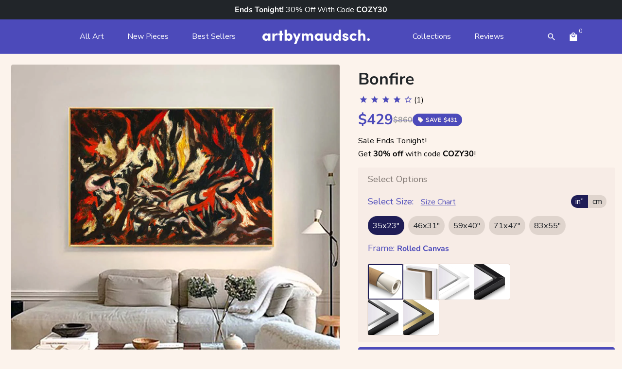

--- FILE ---
content_type: text/html; charset=utf-8
request_url: https://artbymaudsch.com/products/bonfire
body_size: 97310
content:
<!doctype html>
<html class="no-js" lang="en-US">
  <head>
	<script id="pandectes-rules">   /* PANDECTES-GDPR: DO NOT MODIFY AUTO GENERATED CODE OF THIS SCRIPT */      window.PandectesSettings = {"store":{"id":37966807179,"plan":"premium","theme":"Hidden description V2","primaryLocale":"en","adminMode":false,"headless":false,"storefrontRootDomain":"","checkoutRootDomain":"","storefrontAccessToken":""},"tsPublished":1768483032,"declaration":{"showPurpose":false,"showProvider":false,"declIntroText":"We use cookies to optimize website functionality, analyze the performance, and provide personalized experience to you. Some cookies are essential to make the website operate and function correctly. Those cookies cannot be disabled. In this window you can manage your preference of cookies.","showDateGenerated":true},"language":{"unpublished":[],"languageMode":"Multilingual","fallbackLanguage":"en","languageDetection":"locale","languagesSupported":["de","es"]},"texts":{"managed":{"headerText":{"de":"Wir respektieren deine Privatsphäre","en":"We respect your privacy","es":"Respetamos tu privacidad"},"consentText":{"de":"Diese Website verwendet Cookies, um Ihnen das beste Erlebnis zu bieten.","en":"We use cookies to improve your shopping experience and to show you personalized content.","es":"Este sitio web utiliza cookies para garantizar que obtenga la mejor experiencia."},"linkText":{"de":"Mehr erfahren","en":"Learn more","es":"Aprende más"},"imprintText":{"de":"Impressum","en":"Imprint","es":"Imprimir"},"googleLinkText":{"de":"Googles Datenschutzbestimmungen","en":"Google's Privacy Terms","es":"Términos de privacidad de Google"},"allowButtonText":{"de":"Annehmen","en":"Accept","es":"Aceptar"},"denyButtonText":{"de":"Ablehnen","en":"Decline","es":"Rechazar"},"dismissButtonText":{"de":"Okay","en":"Ok","es":"OK"},"leaveSiteButtonText":{"de":"Diese Seite verlassen","en":"Leave this site","es":"Salir de este sitio"},"preferencesButtonText":{"de":"Einstellungen","en":"Preferences","es":"Preferencias"},"cookiePolicyText":{"de":"Cookie-Richtlinie","en":"Cookie policy","es":"Política de cookies"},"preferencesPopupTitleText":{"de":"Einwilligungseinstellungen verwalten","en":"Manage consent preferences","es":"Gestionar las preferencias de consentimiento"},"preferencesPopupIntroText":{"de":"Wir verwenden Cookies, um die Funktionalität der Website zu optimieren, die Leistung zu analysieren und Ihnen ein personalisiertes Erlebnis zu bieten. Einige Cookies sind für den ordnungsgemäßen Betrieb der Website unerlässlich. Diese Cookies können nicht deaktiviert werden. In diesem Fenster können Sie Ihre Präferenzen für Cookies verwalten.","en":"We use cookies to optimize website functionality, analyze the performance, and provide personalized experience to you. Some cookies are essential to make the website operate and function correctly. Those cookies cannot be disabled. In this window you can manage your preference of cookies.","es":"Usamos cookies para optimizar la funcionalidad del sitio web, analizar el rendimiento y brindarle una experiencia personalizada. Algunas cookies son esenciales para que el sitio web funcione y funcione correctamente. Esas cookies no se pueden desactivar. En esta ventana puede administrar su preferencia de cookies."},"preferencesPopupSaveButtonText":{"de":"Auswahl speichern","en":"Save preferences","es":"Guardar preferencias"},"preferencesPopupCloseButtonText":{"de":"Schließen","en":"Close","es":"Cerrar"},"preferencesPopupAcceptAllButtonText":{"de":"Alles Akzeptieren","en":"Accept all","es":"Aceptar todo"},"preferencesPopupRejectAllButtonText":{"de":"Alles ablehnen","en":"Reject all","es":"Rechazar todo"},"cookiesDetailsText":{"de":"Cookie-Details","en":"Cookies details","es":"Detalles de las cookies"},"preferencesPopupAlwaysAllowedText":{"de":"Immer erlaubt","en":"Always allowed","es":"Siempre permitido"},"accessSectionParagraphText":{"de":"Sie haben das Recht, jederzeit auf Ihre Daten zuzugreifen.","en":"You have the right to request access to your data at any time.","es":"Tiene derecho a poder acceder a sus datos en cualquier momento."},"accessSectionTitleText":{"de":"Datenübertragbarkeit","en":"Data portability","es":"Portabilidad de datos"},"accessSectionAccountInfoActionText":{"de":"persönliche Daten","en":"Personal data","es":"Información personal"},"accessSectionDownloadReportActionText":{"de":"Alle Daten anfordern","en":"Request export","es":"Descargar todo"},"accessSectionGDPRRequestsActionText":{"de":"Anfragen betroffener Personen","en":"Data subject requests","es":"Solicitudes de sujetos de datos"},"accessSectionOrdersRecordsActionText":{"de":"Aufträge","en":"Orders","es":"Pedidos"},"rectificationSectionParagraphText":{"de":"Sie haben das Recht, die Aktualisierung Ihrer Daten zu verlangen, wann immer Sie dies für angemessen halten.","en":"You have the right to request your data to be updated whenever you think it is appropriate.","es":"Tienes derecho a solicitar la actualización de tus datos siempre que lo creas oportuno."},"rectificationSectionTitleText":{"de":"Datenberichtigung","en":"Data Rectification","es":"Rectificación de datos"},"rectificationCommentPlaceholder":{"de":"Beschreiben Sie, was Sie aktualisieren möchten","en":"Describe what you want to be updated","es":"Describe lo que quieres que se actualice"},"rectificationCommentValidationError":{"de":"Kommentar ist erforderlich","en":"Comment is required","es":"Se requiere comentario"},"rectificationSectionEditAccountActionText":{"de":"Aktualisierung anfordern","en":"Request an update","es":"Solicita una actualización"},"erasureSectionTitleText":{"de":"Recht auf Löschung","en":"Right to be forgotten","es":"Derecho al olvido"},"erasureSectionParagraphText":{"de":"Sie haben das Recht, die Löschung aller Ihrer Daten zu verlangen. Danach können Sie nicht mehr auf Ihr Konto zugreifen.","en":"You have the right to ask all your data to be erased. After that, you will no longer be able to access your account.","es":"Tiene derecho a solicitar la eliminación de todos sus datos. Después de eso, ya no podrá acceder a su cuenta."},"erasureSectionRequestDeletionActionText":{"de":"Löschung personenbezogener Daten anfordern","en":"Request personal data deletion","es":"Solicitar la eliminación de datos personales"},"consentDate":{"de":"Zustimmungsdatum","en":"Consent date","es":"fecha de consentimiento"},"consentId":{"de":"Einwilligungs-ID","en":"Consent ID","es":"ID de consentimiento"},"consentSectionChangeConsentActionText":{"de":"Einwilligungspräferenz ändern","en":"Change consent preference","es":"Cambiar la preferencia de consentimiento"},"consentSectionConsentedText":{"de":"Sie haben der Cookie-Richtlinie dieser Website zugestimmt am","en":"You consented to the cookies policy of this website on","es":"Usted dio su consentimiento a la política de cookies de este sitio web en"},"consentSectionNoConsentText":{"de":"Sie haben der Cookie-Richtlinie dieser Website nicht zugestimmt.","en":"You have not consented to the cookies policy of this website.","es":"No ha dado su consentimiento a la política de cookies de este sitio web."},"consentSectionTitleText":{"de":"Ihre Cookie-Einwilligung","en":"Your cookie consent","es":"Su consentimiento de cookies"},"consentStatus":{"de":"Einwilligungspräferenz","en":"Consent preference","es":"Preferencia de consentimiento"},"confirmationFailureMessage":{"de":"Ihre Anfrage wurde nicht bestätigt. Bitte versuchen Sie es erneut und wenn das Problem weiterhin besteht, wenden Sie sich an den Ladenbesitzer, um Hilfe zu erhalten","en":"Your request was not verified. Please try again and if problem persists, contact store owner for assistance","es":"Su solicitud no fue verificada. Vuelva a intentarlo y, si el problema persiste, comuníquese con el propietario de la tienda para obtener ayuda."},"confirmationFailureTitle":{"de":"Ein Problem ist aufgetreten","en":"A problem occurred","es":"Ocurrió un problema"},"confirmationSuccessMessage":{"de":"Wir werden uns in Kürze zu Ihrem Anliegen bei Ihnen melden.","en":"We will soon get back to you as to your request.","es":"Pronto nos comunicaremos con usted en cuanto a su solicitud."},"confirmationSuccessTitle":{"de":"Ihre Anfrage wurde bestätigt","en":"Your request is verified","es":"Tu solicitud está verificada"},"guestsSupportEmailFailureMessage":{"de":"Ihre Anfrage wurde nicht übermittelt. Bitte versuchen Sie es erneut und wenn das Problem weiterhin besteht, wenden Sie sich an den Shop-Inhaber, um Hilfe zu erhalten.","en":"Your request was not submitted. Please try again and if problem persists, contact store owner for assistance.","es":"Su solicitud no fue enviada. Vuelva a intentarlo y, si el problema persiste, comuníquese con el propietario de la tienda para obtener ayuda."},"guestsSupportEmailFailureTitle":{"de":"Ein Problem ist aufgetreten","en":"A problem occurred","es":"Ocurrió un problema"},"guestsSupportEmailPlaceholder":{"de":"E-Mail-Addresse","en":"E-mail address","es":"Dirección de correo electrónico"},"guestsSupportEmailSuccessMessage":{"de":"Wenn Sie als Kunde dieses Shops registriert sind, erhalten Sie in Kürze eine E-Mail mit Anweisungen zum weiteren Vorgehen.","en":"If you are registered as a customer of this store, you will soon receive an email with instructions on how to proceed.","es":"Si está registrado como cliente de esta tienda, pronto recibirá un correo electrónico con instrucciones sobre cómo proceder."},"guestsSupportEmailSuccessTitle":{"de":"Vielen Dank für die Anfrage","en":"Thank you for your request","es":"gracias por tu solicitud"},"guestsSupportEmailValidationError":{"de":"Email ist ungültig","en":"Email is not valid","es":"El correo no es válido"},"guestsSupportInfoText":{"de":"Bitte loggen Sie sich mit Ihrem Kundenkonto ein, um fortzufahren.","en":"Please login with your customer account to further proceed.","es":"Inicie sesión con su cuenta de cliente para continuar."},"submitButton":{"de":"einreichen","en":"Submit","es":"Enviar"},"submittingButton":{"de":"Senden...","en":"Submitting...","es":"Sumisión..."},"cancelButton":{"de":"Abbrechen","en":"Cancel","es":"Cancelar"},"declIntroText":{"de":"Wir verwenden Cookies, um die Funktionalität der Website zu optimieren, die Leistung zu analysieren und Ihnen ein personalisiertes Erlebnis zu bieten. Einige Cookies sind für den ordnungsgemäßen Betrieb der Website unerlässlich. Diese Cookies können nicht deaktiviert werden. In diesem Fenster können Sie Ihre Präferenzen für Cookies verwalten.","en":"We use cookies to optimize website functionality, analyze the performance, and provide personalized experience to you. Some cookies are essential to make the website operate and function correctly. Those cookies cannot be disabled. In this window you can manage your preference of cookies.","es":"Usamos cookies para optimizar la funcionalidad del sitio web, analizar el rendimiento y brindarle una experiencia personalizada. Algunas cookies son esenciales para que el sitio web funcione y funcione correctamente. Esas cookies no se pueden deshabilitar. En esta ventana puede gestionar su preferencia de cookies."},"declName":{"de":"Name","en":"Name","es":"Nombre"},"declPurpose":{"de":"Zweck","en":"Purpose","es":"Objetivo"},"declType":{"de":"Typ","en":"Type","es":"Escribe"},"declRetention":{"de":"Speicherdauer","en":"Retention","es":"Retencion"},"declProvider":{"de":"Anbieter","en":"Provider","es":"Proveedor"},"declFirstParty":{"de":"Erstanbieter","en":"First-party","es":"Origen"},"declThirdParty":{"de":"Drittanbieter","en":"Third-party","es":"Tercero"},"declSeconds":{"de":"Sekunden","en":"seconds","es":"segundos"},"declMinutes":{"de":"Minuten","en":"minutes","es":"minutos"},"declHours":{"de":"Std.","en":"hours","es":"horas"},"declWeeks":{"de":"Woche(n)","en":"week(s)","es":"semana(s)"},"declDays":{"de":"Tage","en":"days","es":"días"},"declMonths":{"de":"Monate","en":"months","es":"meses"},"declYears":{"de":"Jahre","en":"years","es":"años"},"declSession":{"de":"Sitzung","en":"Session","es":"Sesión"},"declDomain":{"de":"Domain","en":"Domain","es":"Dominio"},"declPath":{"de":"Weg","en":"Path","es":"Sendero"}},"categories":{"strictlyNecessaryCookiesTitleText":{"de":"Unbedingt erforderlich","en":"Strictly necessary cookies","es":"Cookies estrictamente necesarias"},"strictlyNecessaryCookiesDescriptionText":{"de":"Diese Cookies sind unerlässlich, damit Sie sich auf der Website bewegen und ihre Funktionen nutzen können, z. B. den Zugriff auf sichere Bereiche der Website. Ohne diese Cookies kann die Website nicht richtig funktionieren.","en":"These cookies are essential in order to enable you to move around the website and use its features, such as accessing secure areas of the website. The website cannot function properly without these cookies.","es":"Estas cookies son esenciales para permitirle moverse por el sitio web y utilizar sus funciones, como acceder a áreas seguras del sitio web. El sitio web no puede funcionar correctamente sin estas cookies."},"functionalityCookiesTitleText":{"de":"Funktionale Cookies","en":"Functional cookies","es":"Cookies funcionales"},"functionalityCookiesDescriptionText":{"de":"Diese Cookies ermöglichen es der Website, verbesserte Funktionalität und Personalisierung bereitzustellen. Sie können von uns oder von Drittanbietern gesetzt werden, deren Dienste wir auf unseren Seiten hinzugefügt haben. Wenn Sie diese Cookies nicht zulassen, funktionieren einige oder alle dieser Dienste möglicherweise nicht richtig.","en":"These cookies enable the site to provide enhanced functionality and personalisation. They may be set by us or by third party providers whose services we have added to our pages. If you do not allow these cookies then some or all of these services may not function properly.","es":"Estas cookies permiten que el sitio proporcione una funcionalidad y personalización mejoradas. Pueden ser establecidos por nosotros o por proveedores externos cuyos servicios hemos agregado a nuestras páginas. Si no permite estas cookies, es posible que algunos o todos estos servicios no funcionen correctamente."},"performanceCookiesTitleText":{"de":"Performance-Cookies","en":"Performance cookies","es":"Cookies de rendimiento"},"performanceCookiesDescriptionText":{"de":"Diese Cookies ermöglichen es uns, die Leistung unserer Website zu überwachen und zu verbessern. Sie ermöglichen es uns beispielsweise, Besuche zu zählen, Verkehrsquellen zu identifizieren und zu sehen, welche Teile der Website am beliebtesten sind.","en":"These cookies enable us to monitor and improve the performance of our website. For example, they allow us to count visits, identify traffic sources and see which parts of the site are most popular.","es":"Estas cookies nos permiten monitorear y mejorar el rendimiento de nuestro sitio web. Por ejemplo, nos permiten contar las visitas, identificar las fuentes de tráfico y ver qué partes del sitio son más populares."},"targetingCookiesTitleText":{"de":"Targeting-Cookies","en":"Targeting cookies","es":"Orientación de cookies"},"targetingCookiesDescriptionText":{"de":"Diese Cookies können von unseren Werbepartnern über unsere Website gesetzt werden. Sie können von diesen Unternehmen verwendet werden, um ein Profil Ihrer Interessen zu erstellen und Ihnen relevante Werbung auf anderen Websites anzuzeigen. Sie speichern keine direkten personenbezogenen Daten, sondern basieren auf der eindeutigen Identifizierung Ihres Browsers und Ihres Internetgeräts. Wenn Sie diese Cookies nicht zulassen, erleben Sie weniger zielgerichtete Werbung.","en":"These cookies may be set through our site by our advertising partners. They may be used by those companies to build a profile of your interests and show you relevant adverts on other sites.    They do not store directly personal information, but are based on uniquely identifying your browser and internet device. If you do not allow these cookies, you will experience less targeted advertising.","es":"Nuestros socios publicitarios pueden establecer estas cookies a través de nuestro sitio. Estas empresas pueden utilizarlos para crear un perfil de sus intereses y mostrarle anuncios relevantes en otros sitios. No almacenan directamente información personal, sino que se basan en la identificación única de su navegador y dispositivo de Internet. Si no permite estas cookies, experimentará publicidad menos dirigida."},"unclassifiedCookiesTitleText":{"de":"Unklassifizierte Cookies","en":"Unclassified cookies","es":"Cookies sin clasificar"},"unclassifiedCookiesDescriptionText":{"de":"Unklassifizierte Cookies sind Cookies, die wir gerade zusammen mit den Anbietern einzelner Cookies klassifizieren.","en":"Unclassified cookies are cookies that we are in the process of classifying, together with the providers of individual cookies.","es":"Las cookies no clasificadas son cookies que estamos en proceso de clasificar, junto con los proveedores de cookies individuales."}},"auto":{}},"library":{"previewMode":false,"fadeInTimeout":0,"defaultBlocked":-1,"showLink":true,"showImprintLink":false,"showGoogleLink":false,"enabled":true,"cookie":{"expiryDays":365,"secure":true,"domain":""},"dismissOnScroll":false,"dismissOnWindowClick":false,"dismissOnTimeout":false,"palette":{"popup":{"background":"#FCF3EC","backgroundForCalculations":{"a":1,"b":236,"g":243,"r":252},"text":"#212529"},"button":{"background":"#4C4ABA","backgroundForCalculations":{"a":1,"b":186,"g":74,"r":76},"text":"#FFFFFF","textForCalculation":{"a":1,"b":255,"g":255,"r":255},"border":"transparent"}},"content":{"href":"https://artbymaudsch.com/policies/privacy-policy","imprintHref":"/","close":"&#10005;","target":"","logo":"<img class=\"cc-banner-logo\" style=\"max-height: 28px;\" src=\"https://cdn.shopify.com/s/files/1/0379/6680/7179/t/254/assets/pandectes-logo.png?v=1768328979\" alt=\"Cookie banner\" />"},"window":"<div role=\"dialog\" aria-label=\"{{header}}\" aria-describedby=\"cookieconsent:desc\" id=\"pandectes-banner\" class=\"cc-window-wrapper cc-bottom-center-wrapper\"><div class=\"pd-cookie-banner-window cc-window {{classes}}\">{{children}}</div></div>","compliance":{"custom":"<div class=\"cc-compliance cc-highlight\">{{preferences}}{{allow}}</div>"},"type":"custom","layouts":{"basic":"{{logo}}{{messagelink}}{{compliance}}"},"position":"bottom-center","theme":"classic","revokable":false,"animateRevokable":false,"revokableReset":false,"revokableLogoUrl":"https://cdn.shopify.com/s/files/1/0379/6680/7179/t/254/assets/pandectes-reopen-logo.png?v=1768328980","revokablePlacement":"bottom-left","revokableMarginHorizontal":15,"revokableMarginVertical":15,"static":false,"autoAttach":true,"hasTransition":true,"blacklistPage":[""],"elements":{"close":"<button aria-label=\"Close\" type=\"button\" class=\"cc-close\">{{close}}</button>","dismiss":"<button type=\"button\" class=\"cc-btn cc-btn-decision cc-dismiss\">{{dismiss}}</button>","allow":"<button type=\"button\" class=\"cc-btn cc-btn-decision cc-allow\">{{allow}}</button>","deny":"<button type=\"button\" class=\"cc-btn cc-btn-decision cc-deny\">{{deny}}</button>","preferences":"<button type=\"button\" class=\"cc-btn cc-settings\" aria-controls=\"pd-cp-preferences\" onclick=\"Pandectes.fn.openPreferences()\">{{preferences}}</button>"}},"geolocation":{"brOnly":false,"caOnly":false,"chOnly":false,"euOnly":true,"jpOnly":false,"thOnly":false,"zaOnly":false,"canadaOnly":false,"canadaLaw25":false,"canadaPipeda":false,"globalVisibility":false},"dsr":{"guestsSupport":false,"accessSectionDownloadReportAuto":false},"banner":{"resetTs":1710940589,"extraCss":"        .cc-banner-logo {max-width: 31em!important;}    @media(min-width: 768px) {.cc-window.cc-floating{max-width: 31em!important;width: 31em!important;}}    .cc-message, .pd-cookie-banner-window .cc-header, .cc-logo {text-align: left}    .cc-window-wrapper{z-index: 2147483647;}    .cc-window{z-index: 2147483647;font-family: inherit;}    .pd-cookie-banner-window .cc-header{font-family: inherit;}    .pd-cp-ui{font-family: inherit; background-color: #FCF3EC;color:#212529;}    button.pd-cp-btn, a.pd-cp-btn{background-color:#4C4ABA;color:#FFFFFF!important;}    input + .pd-cp-preferences-slider{background-color: rgba(33, 37, 41, 0.3)}    .pd-cp-scrolling-section::-webkit-scrollbar{background-color: rgba(33, 37, 41, 0.3)}    input:checked + .pd-cp-preferences-slider{background-color: rgba(33, 37, 41, 1)}    .pd-cp-scrolling-section::-webkit-scrollbar-thumb {background-color: rgba(33, 37, 41, 1)}    .pd-cp-ui-close{color:#212529;}    .pd-cp-preferences-slider:before{background-color: #FCF3EC}    .pd-cp-title:before {border-color: #212529!important}    .pd-cp-preferences-slider{background-color:#212529}    .pd-cp-toggle{color:#212529!important}    @media(max-width:699px) {.pd-cp-ui-close-top svg {fill: #212529}}    .pd-cp-toggle:hover,.pd-cp-toggle:visited,.pd-cp-toggle:active{color:#212529!important}    .pd-cookie-banner-window {box-shadow: 0 0 18px rgb(0 0 0 / 20%);}  ","customJavascript":{},"showPoweredBy":false,"logoHeight":28,"revokableTrigger":false,"hybridStrict":true,"cookiesBlockedByDefault":"7","isActive":true,"implicitSavePreferences":false,"cookieIcon":false,"blockBots":false,"showCookiesDetails":true,"hasTransition":true,"blockingPage":false,"showOnlyLandingPage":false,"leaveSiteUrl":"https://www.google.com","linkRespectStoreLang":false},"cookies":{"0":[{"name":"secure_customer_sig","type":"http","domain":"artbymaudsch.com","path":"/","provider":"Shopify","firstParty":true,"retention":"1 year(s)","session":false,"expires":1,"unit":"declYears","purpose":{"de":"Wird im Zusammenhang mit dem Kundenlogin verwendet.","en":"Used in connection with customer login.","es":"Se utiliza en relación con el inicio de sesión del cliente."}},{"name":"localization","type":"http","domain":"artbymaudsch.com","path":"/","provider":"Shopify","firstParty":true,"retention":"1 year(s)","session":false,"expires":1,"unit":"declYears","purpose":{"de":"Lokalisierung von Shopify-Shops","en":"Shopify store localization","es":"Localización de tiendas Shopify"}},{"name":"cart_currency","type":"http","domain":"artbymaudsch.com","path":"/","provider":"Shopify","firstParty":true,"retention":"2 ","session":false,"expires":2,"unit":"declSession","purpose":{"de":"Das Cookie ist für die sichere Checkout- und Zahlungsfunktion auf der Website erforderlich. Diese Funktion wird von shopify.com bereitgestellt.","en":"The cookie is necessary for the secure checkout and payment function on the website. This function is provided by shopify.com.","es":"La cookie es necesaria para la función de pago y pago seguro en el sitio web. Shopify.com proporciona esta función."}},{"name":"_cmp_a","type":"http","domain":".artbymaudsch.com","path":"/","provider":"Shopify","firstParty":true,"retention":"1 day(s)","session":false,"expires":1,"unit":"declDays","purpose":{"de":"Wird zum Verwalten der Datenschutzeinstellungen des Kunden verwendet.","en":"Used for managing customer privacy settings.","es":"Se utiliza para administrar la configuración de privacidad del cliente."}},{"name":"shopify_pay_redirect","type":"http","domain":"artbymaudsch.com","path":"/","provider":"Shopify","firstParty":true,"retention":"1 hour(s)","session":false,"expires":1,"unit":"declHours","purpose":{"de":"Das Cookie ist für die sichere Checkout- und Zahlungsfunktion auf der Website erforderlich. Diese Funktion wird von shopify.com bereitgestellt.","en":"The cookie is necessary for the secure checkout and payment function on the website. This function is provided by shopify.com.","es":"La cookie es necesaria para la función de pago y pago seguro en el sitio web. Shopify.com proporciona esta función."}},{"name":"keep_alive","type":"http","domain":"artbymaudsch.com","path":"/","provider":"Shopify","firstParty":true,"retention":"30 minute(s)","session":false,"expires":30,"unit":"declMinutes","purpose":{"de":"Wird im Zusammenhang mit der Käuferlokalisierung verwendet.","en":"Used in connection with buyer localization.","es":"Se utiliza en relación con la localización del comprador."}},{"name":"_tracking_consent","type":"http","domain":".artbymaudsch.com","path":"/","provider":"Shopify","firstParty":true,"retention":"1 year(s)","session":false,"expires":1,"unit":"declYears","purpose":{"de":"Tracking-Einstellungen.","en":"Tracking preferences.","es":"Preferencias de seguimiento."}},{"name":"wpm-domain-test","type":"http","domain":"com","path":"/","provider":"Shopify","firstParty":false,"retention":"Session","session":true,"expires":1,"unit":"declSeconds","purpose":{"de":"Wird verwendet, um den Web Pixel Manager von Shopify mit der Domäne zu testen und sicherzustellen, dass alles richtig funktioniert.","en":"Used to test the storage of parameters about products added to the cart or payment currency","es":"Se utiliza para probar el Web Pixel Manager de Shopify con el dominio para asegurarse de que todo funcione correctamente."}},{"name":"cart","type":"http","domain":"artbymaudsch.com","path":"/","provider":"Shopify","firstParty":true,"retention":"2 ","session":false,"expires":2,"unit":"declSession","purpose":{"de":"Notwendig für die Warenkorbfunktion auf der Website.","en":"Necessary for the shopping cart functionality on the website.","es":"Necesario para la funcionalidad del carrito de compras en el sitio web."}},{"name":"cart_ts","type":"http","domain":"artbymaudsch.com","path":"/","provider":"Shopify","firstParty":true,"retention":"2 ","session":false,"expires":2,"unit":"declSession","purpose":{"de":"Wird im Zusammenhang mit der Kasse verwendet.","en":"Used in connection with checkout.","es":"Se utiliza en relación con el pago."}},{"name":"cart_sig","type":"http","domain":"artbymaudsch.com","path":"/","provider":"Shopify","firstParty":true,"retention":"2 ","session":false,"expires":2,"unit":"declSession","purpose":{"de":"Shopify-Analysen.","en":"Shopify analytics.","es":"Análisis de Shopify."}},{"name":"_pandectes_gdpr","type":"http","domain":".artbymaudsch.com","path":"/","provider":"Pandectes","firstParty":true,"retention":"1 year(s)","session":false,"expires":1,"unit":"declYears","purpose":{"de":"Wird für die Funktionalität des Cookies-Zustimmungsbanners verwendet.","en":"Used for the functionality of the cookies consent banner.","es":"Se utiliza para la funcionalidad del banner de consentimiento de cookies."}},{"name":"_secure_session_id","type":"http","domain":"artbymaudsch.com","path":"/","provider":"Shopify","firstParty":true,"retention":"1 month(s)","session":false,"expires":1,"unit":"declMonths","purpose":{"en":"Used in connection with navigation through a storefront."}},{"name":"tracked_start_checkout","type":"http","domain":"artbymaudsch.com","path":"/37966807179","provider":"Shopify","firstParty":true,"retention":"1 year(s)","session":false,"expires":1,"unit":"declYears","purpose":{"de":"Wird im Zusammenhang mit der Kasse verwendet.","en":"Used in connection with checkout.","es":"Se utiliza en relación con el pago."}},{"name":"checkout","type":"http","domain":"artbymaudsch.com","path":"/37966807179/checkouts/63e411bb8c50673467059fd99985d50d","provider":"Shopify","firstParty":true,"retention":"3 ","session":false,"expires":3,"unit":"declSession","purpose":{"de":"Wird im Zusammenhang mit der Kasse verwendet.","en":"Used in connection with checkout.","es":"Se utiliza en relación con el pago."}},{"name":"checkout_token","type":"http","domain":"artbymaudsch.com","path":"/37966807179","provider":"Shopify","firstParty":true,"retention":"1 year(s)","session":false,"expires":1,"unit":"declYears","purpose":{"de":"Wird im Zusammenhang mit der Kasse verwendet.","en":"Used in connection with checkout.","es":"Se utiliza en relación con el pago."}},{"name":"checkout_session_lookup","type":"http","domain":"artbymaudsch.com","path":"/","provider":"Shopify","firstParty":true,"retention":"3 ","session":false,"expires":3,"unit":"declSession","purpose":{"de":"Wird im Zusammenhang mit der Kasse verwendet.","en":"Used in connection with checkout.","es":"Se utiliza en relación con el pago."}},{"name":"checkout_session_token__co__63e411bb8c50673467059fd99985d50d","type":"http","domain":"artbymaudsch.com","path":"/","provider":"Shopify","firstParty":true,"retention":"3 ","session":false,"expires":3,"unit":"declSession","purpose":{"en":""}}],"1":[{"name":"_pinterest_ct_ua","type":"http","domain":".ct.pinterest.com","path":"/","provider":"Pinterest","firstParty":false,"retention":"1 year(s)","session":false,"expires":1,"unit":"declYears","purpose":{"de":"Wird verwendet, um Aktionen seitenübergreifend zu gruppieren.","en":"Used to group actions across pages.","es":"Se utiliza para agrupar acciones en páginas."}},{"name":"wpm-domain-test","type":"http","domain":"artbymaudsch.com","path":"/","provider":"Shopify","firstParty":true,"retention":"Session","session":true,"expires":1,"unit":"declSeconds","purpose":{"de":"Wird verwendet, um den Web Pixel Manager von Shopify mit der Domäne zu testen und sicherzustellen, dass alles richtig funktioniert.","en":"Used to test the storage of parameters about products added to the cart or payment currency","es":"Se utiliza para probar el Web Pixel Manager de Shopify con el dominio para asegurarse de que todo funcione correctamente."}},{"name":"enforce_policy","type":"http","domain":".paypal.com","path":"/","provider":"Paypal","firstParty":false,"retention":"1 year(s)","session":false,"expires":1,"unit":"declYears","purpose":{"de":"Dieses Cookie wird von Paypal bereitgestellt. Das Cookie wird im Zusammenhang mit Transaktionen auf der Website verwendet - Das Cookie ist für sichere Transaktionen erforderlich.","en":"This cookie is provided by Paypal. The cookie is used in context with transactions on the website - The cookie is necessary for secure transactions.","es":"Esta cookie es proporcionada por Paypal. La cookie se utiliza en contexto con transacciones en el sitio web. La cookie es necesaria para transacciones seguras."}},{"name":"LANG","type":"http","domain":".paypal.com","path":"/","provider":"Unknown","firstParty":false,"retention":"8 hour(s)","session":false,"expires":8,"unit":"declHours","purpose":{"de":"Es wird verwendet, um Spracheinstellungen zu speichern.","en":"It is used to store language preferences.","es":"Se utiliza para almacenar preferencias de idioma."}},{"name":"l7_az","type":"http","domain":".paypal.com","path":"/","provider":"Paypal","firstParty":false,"retention":"30 minute(s)","session":false,"expires":30,"unit":"declMinutes","purpose":{"de":"Dieses Cookie ist für die PayPal-Anmeldefunktion auf der Website erforderlich.","en":"This cookie is necessary for the PayPal login-function on the website.","es":"Esta cookie es necesaria para la función de inicio de sesión de PayPal en el sitio web."}},{"name":"ts","type":"http","domain":".paypal.com","path":"/","provider":"Paypal","firstParty":false,"retention":"1 year(s)","session":false,"expires":1,"unit":"declYears","purpose":{"de":"Wird im Zusammenhang mit der PayPal-Zahlungsfunktion auf der Website verwendet. Das Cookie ist für eine sichere Transaktion über PayPal erforderlich.","en":"Used in context with the PayPal payment-function on the website. The cookie is necessary for making a safe transaction through PayPal.","es":"Se utiliza en contexto con la función de pago de PayPal en el sitio web. La cookie es necesaria para realizar una transacción segura a través de PayPal."}},{"name":"ts_c","type":"http","domain":".paypal.com","path":"/","provider":"Paypal","firstParty":false,"retention":"1 year(s)","session":false,"expires":1,"unit":"declYears","purpose":{"de":"Wird im Zusammenhang mit der PayPal-Zahlungsfunktion auf der Website verwendet. Das Cookie ist für eine sichere Transaktion über PayPal erforderlich.","en":"Used in context with the PayPal payment-function on the website. The cookie is necessary for making a safe transaction through PayPal.","es":"Se utiliza en contexto con la función de pago de PayPal en el sitio web. La cookie es necesaria para realizar una transacción segura a través de PayPal."}},{"name":"nsid","type":"http","domain":"www.paypal.com","path":"/","provider":"Paypal","firstParty":false,"retention":"Session","session":true,"expires":-55,"unit":"declYears","purpose":{"de":"Bietet Betrugsprävention.","en":"Provides fraud prevention","es":"Proporciona prevención de fraude."}},{"name":"tsrce","type":"http","domain":".paypal.com","path":"/","provider":"Paypal","firstParty":false,"retention":"3 day(s)","session":false,"expires":3,"unit":"declDays","purpose":{"de":"PayPal-Cookie: Bei einer Zahlung über PayPal werden diese Cookies ausgegeben – PayPal-Sitzung/Sicherheit","en":"PayPal cookie: when making a payment via PayPal these cookies are issued – PayPal session/security","es":"Cookie de PayPal: al realizar un pago a través de PayPal se emiten estas cookies – sesión/seguridad de PayPal"}},{"name":"x-pp-s","type":"http","domain":".paypal.com","path":"/","provider":"Paypal","firstParty":false,"retention":"Session","session":true,"expires":-55,"unit":"declYears","purpose":{"de":"Dieses Cookie wird im Allgemeinen von PayPal bereitgestellt und unterstützt Zahlungsdienste auf der Website.","en":"This cookie is generally provided by PayPal and supports payment services in the website.","es":"Esta cookie generalmente la proporciona PayPal y admite servicios de pago en el sitio web."}},{"name":"jdgm_thumb_votes","type":"html_local","domain":"https://artbymaudsch.com","path":"/","provider":"Judge.me","firstParty":true,"retention":"Local Storage","session":false,"expires":1,"unit":"declYears","purpose":{"de":"Die ID für die Stimmen des Dienstes Judge.me.","en":"The ID for the votes of Judge.me service.","es":"El ID para los votos del servicio Judge.me."}},{"name":"__test__localStorage__","type":"html_local","domain":"https://artbymaudsch.com","path":"/","provider":"Paypal","firstParty":true,"retention":"Local Storage","session":false,"expires":1,"unit":"declYears","purpose":{"de":"Wird verwendet, um die Verfügbarkeit und Funktionalität der lokalen Speicherfunktion zu testen.","en":"Used to test the availability and functionality of the local storage feature.","es":"Se utiliza para probar la disponibilidad y funcionalidad de la función de almacenamiento local."}},{"name":"__paypal_storage__","type":"html_local","domain":"https://artbymaudsch.com","path":"/","provider":"Paypal","firstParty":true,"retention":"Local Storage","session":false,"expires":1,"unit":"declYears","purpose":{"de":"Wird zum Speichern von Kontodaten verwendet.","en":"Used to store account details.","es":"Se utiliza para almacenar detalles de la cuenta."}},{"name":"_hjSessionUser_2459635","type":"http","domain":".artbymaudsch.com","path":"/","provider":"Hotjar","firstParty":true,"retention":"1 year(s)","session":false,"expires":1,"unit":"declYears","purpose":{"en":""}},{"name":"_hjSession_2459635","type":"http","domain":".artbymaudsch.com","path":"/","provider":"Hotjar","firstParty":true,"retention":"30 minute(s)","session":false,"expires":30,"unit":"declMinutes","purpose":{"en":""}}],"2":[{"name":"_shopify_y","type":"http","domain":".artbymaudsch.com","path":"/","provider":"Shopify","firstParty":true,"retention":"1 year(s)","session":false,"expires":1,"unit":"declYears","purpose":{"de":"Shopify-Analysen.","en":"Shopify analytics.","es":"Análisis de Shopify."}},{"name":"_orig_referrer","type":"http","domain":".artbymaudsch.com","path":"/","provider":"Shopify","firstParty":true,"retention":"2 ","session":false,"expires":2,"unit":"declSession","purpose":{"de":"Verfolgt Zielseiten.","en":"Tracks landing pages.","es":"Realiza un seguimiento de las páginas de destino."}},{"name":"_landing_page","type":"http","domain":".artbymaudsch.com","path":"/","provider":"Shopify","firstParty":true,"retention":"2 ","session":false,"expires":2,"unit":"declSession","purpose":{"de":"Verfolgt Zielseiten.","en":"Tracks landing pages.","es":"Realiza un seguimiento de las páginas de destino."}},{"name":"_shopify_s","type":"http","domain":".artbymaudsch.com","path":"/","provider":"Shopify","firstParty":true,"retention":"30 minute(s)","session":false,"expires":30,"unit":"declMinutes","purpose":{"de":"Shopify-Analysen.","en":"Shopify analytics.","es":"Análisis de Shopify."}},{"name":"_shopify_sa_p","type":"http","domain":".artbymaudsch.com","path":"/","provider":"Shopify","firstParty":true,"retention":"30 minute(s)","session":false,"expires":30,"unit":"declMinutes","purpose":{"de":"Shopify-Analysen in Bezug auf Marketing und Empfehlungen.","en":"Shopify analytics relating to marketing & referrals.","es":"Análisis de Shopify relacionados con marketing y referencias."}},{"name":"_shopify_sa_t","type":"http","domain":".artbymaudsch.com","path":"/","provider":"Shopify","firstParty":true,"retention":"30 minute(s)","session":false,"expires":30,"unit":"declMinutes","purpose":{"de":"Shopify-Analysen in Bezug auf Marketing und Empfehlungen.","en":"Shopify analytics relating to marketing & referrals.","es":"Análisis de Shopify relacionados con marketing y referencias."}},{"name":"_ga","type":"http","domain":".artbymaudsch.com","path":"/","provider":"Google","firstParty":true,"retention":"1 year(s)","session":false,"expires":1,"unit":"declYears","purpose":{"de":"Cookie wird von Google Analytics mit unbekannter Funktionalität gesetzt","en":"Cookie is set by Google Analytics with unknown functionality","es":"La cookie está configurada por Google Analytics con funcionalidad desconocida"}},{"name":"_shopify_s","type":"http","domain":"com","path":"/","provider":"Shopify","firstParty":false,"retention":"Session","session":true,"expires":1,"unit":"declSeconds","purpose":{"de":"Shopify-Analysen.","en":"Shopify analytics.","es":"Análisis de Shopify."}},{"name":"unique_interaction_id","type":"http","domain":"artbymaudsch.com","path":"/","provider":"Shopify","firstParty":true,"retention":"10 minute(s)","session":false,"expires":10,"unit":"declMinutes","purpose":{"de":"Shopify-Analysen.","en":"Shopify analytics.","es":"Análisis de Shopify."}},{"name":"_boomr_clss","type":"html_local","domain":"https://artbymaudsch.com","path":"/","provider":"Shopify","firstParty":true,"retention":"Local Storage","session":false,"expires":1,"unit":"declYears","purpose":{"en":"Used to monitor and optimize the performance of Shopify stores."}},{"name":"jdgm_rs_referral","type":"html_local","domain":"https://artbymaudsch.com","path":"/","provider":"Judge.me","firstParty":true,"retention":"Local Storage","session":false,"expires":1,"unit":"declYears","purpose":{"de":"Die Empfehlungs-ID des Judge.me-Dienstes.","en":"The referral ID of Judge.me service.","es":"El ID de referencia del servicio Judge.me."}},{"name":"_ga_RS50G7CHSW","type":"http","domain":".artbymaudsch.com","path":"/","provider":"Google","firstParty":true,"retention":"1 year(s)","session":false,"expires":1,"unit":"declYears","purpose":{"en":""}},{"name":"bugsnag-anonymous-id","type":"html_local","domain":"https://pay.shopify.com","path":"/","provider":"Unknown","firstParty":false,"retention":"Local Storage","session":false,"expires":1,"unit":"declYears","purpose":{"en":""}}],"4":[{"name":"_ttp","type":"http","domain":".tiktok.com","path":"/","provider":"TikTok","firstParty":false,"retention":"1 year(s)","session":false,"expires":1,"unit":"declYears","purpose":{"de":"Um die Leistung Ihrer Werbekampagnen zu messen und zu verbessern und das Benutzererlebnis (einschließlich Anzeigen) auf TikTok zu personalisieren.","en":"To measure and improve the performance of your advertising campaigns and to personalize the user's experience (including ads) on TikTok.","es":"Medir y mejorar el rendimiento de sus campañas publicitarias y personalizar la experiencia del usuario (incluidos los anuncios) en TikTok."}},{"name":"_ttp","type":"http","domain":".artbymaudsch.com","path":"/","provider":"TikTok","firstParty":true,"retention":"1 year(s)","session":false,"expires":1,"unit":"declYears","purpose":{"de":"Um die Leistung Ihrer Werbekampagnen zu messen und zu verbessern und das Benutzererlebnis (einschließlich Anzeigen) auf TikTok zu personalisieren.","en":"To measure and improve the performance of your advertising campaigns and to personalize the user's experience (including ads) on TikTok.","es":"Medir y mejorar el rendimiento de sus campañas publicitarias y personalizar la experiencia del usuario (incluidos los anuncios) en TikTok."}},{"name":"_pin_unauth","type":"http","domain":".artbymaudsch.com","path":"/","provider":"Pinterest","firstParty":true,"retention":"1 year(s)","session":false,"expires":1,"unit":"declYears","purpose":{"de":"Wird verwendet, um Aktionen für Benutzer zu gruppieren, die von Pinterest nicht identifiziert werden können.","en":"Used to group actions for users who cannot be identified by Pinterest.","es":"Se utiliza para agrupar acciones de usuarios que no pueden ser identificados por Pinterest."}},{"name":"_gcl_au","type":"http","domain":".artbymaudsch.com","path":"/","provider":"Google","firstParty":true,"retention":"3 month(s)","session":false,"expires":3,"unit":"declMonths","purpose":{"de":"Cookie wird von Google Tag Manager platziert, um Conversions zu verfolgen.","en":"Cookie is placed by Google Tag Manager to track conversions.","es":"Google Tag Manager coloca una cookie para realizar un seguimiento de las conversiones."}},{"name":"__kla_id","type":"http","domain":"artbymaudsch.com","path":"/","provider":"Klaviyo","firstParty":true,"retention":"1 year(s)","session":false,"expires":1,"unit":"declYears","purpose":{"de":"Verfolgt, wenn jemand durch eine Klaviyo-E-Mail auf Ihre Website klickt","en":"Tracks when someone clicks through a Klaviyo email to your website.","es":"Rastrea cuando alguien hace clic a través de un correo electrónico de Klaviyo a su sitio web"}},{"name":"_tt_enable_cookie","type":"http","domain":".artbymaudsch.com","path":"/","provider":"TikTok","firstParty":true,"retention":"1 year(s)","session":false,"expires":1,"unit":"declYears","purpose":{"de":"Wird zur Identifizierung eines Besuchers verwendet.","en":"Used to identify a visitor.","es":"Se utiliza para identificar a un visitante."}},{"name":"_fbp","type":"http","domain":".artbymaudsch.com","path":"/","provider":"Facebook","firstParty":true,"retention":"3 month(s)","session":false,"expires":3,"unit":"declMonths","purpose":{"de":"Cookie wird von Facebook platziert, um Besuche auf Websites zu verfolgen.","en":"Cookie is placed by Facebook to track visits across websites.","es":"Facebook coloca una cookie para rastrear las visitas a través de los sitios web."}},{"name":"MUID","type":"http","domain":".bing.com","path":"/","provider":"Microsoft","firstParty":false,"retention":"1 year(s)","session":false,"expires":1,"unit":"declYears","purpose":{"de":"Cookie wird von Microsoft platziert, um Besuche auf Websites zu verfolgen.","en":"Cookie is placed by Microsoft to track visits across websites.","es":"Microsoft coloca una cookie para rastrear las visitas en los sitios web."}},{"name":"_uetsid","type":"http","domain":".artbymaudsch.com","path":"/","provider":"Bing","firstParty":true,"retention":"1 day(s)","session":false,"expires":1,"unit":"declDays","purpose":{"de":"Dieses Cookie wird von Bing verwendet, um zu bestimmen, welche Anzeigen gezeigt werden sollen, die für den Endbenutzer relevant sein könnten, der die Website durchsucht.","en":"This cookie is used by Bing to determine what ads should be shown that may be relevant to the end user perusing the site.","es":"Bing utiliza esta cookie para determinar qué anuncios deben mostrarse que puedan ser relevantes para el usuario final que examina el sitio."}},{"name":"_uetvid","type":"http","domain":".artbymaudsch.com","path":"/","provider":"Bing","firstParty":true,"retention":"1 year(s)","session":false,"expires":1,"unit":"declYears","purpose":{"de":"Wird verwendet, um Besucher auf mehreren Websites zu verfolgen, um relevante Werbung basierend auf den Präferenzen des Besuchers zu präsentieren.","en":"Used to track visitors on multiple websites, in order to present relevant advertisement based on the visitor's preferences.","es":"Se utiliza para realizar un seguimiento de los visitantes en múltiples sitios web, con el fin de presentar publicidad relevante basada en las preferencias del visitante."}},{"name":"IDE","type":"http","domain":".doubleclick.net","path":"/","provider":"Google","firstParty":false,"retention":"1 year(s)","session":false,"expires":1,"unit":"declYears","purpose":{"de":"Um die Aktionen der Besucher zu messen, nachdem sie sich durch eine Anzeige geklickt haben. Verfällt nach 1 Jahr.","en":"To measure the visitors’ actions after they click through from an advert. Expires after 1 year.","es":"Para medir las acciones de los visitantes después de hacer clic en un anuncio. Caduca después de 1 año."}},{"name":"lastExternalReferrerTime","type":"html_local","domain":"https://artbymaudsch.com","path":"/","provider":"Facebook","firstParty":true,"retention":"Local Storage","session":false,"expires":1,"unit":"declYears","purpose":{"de":"Enthält den Zeitstempel der letzten Aktualisierung des lastExternalReferrer-Cookies.","en":"Contains the timestamp of the last update of the lastExternalReferrer cookie.","es":"Contiene la marca de tiempo de la última actualización de la cookie lastExternalReferrer."}},{"name":"lastExternalReferrer","type":"html_local","domain":"https://artbymaudsch.com","path":"/","provider":"Facebook","firstParty":true,"retention":"Local Storage","session":false,"expires":1,"unit":"declYears","purpose":{"de":"Erkennt, wie der Benutzer auf die Website gelangt ist, indem er seine letzte URL-Adresse registriert.","en":"Detects how the user reached the website by registering their last URL-address.","es":"Detecta cómo el usuario llegó al sitio web registrando su última dirección URL."}},{"name":"tt_sessionId","type":"html_session","domain":"https://artbymaudsch.com","path":"/","provider":"TikTok","firstParty":true,"retention":"Session","session":true,"expires":1,"unit":"declYears","purpose":{"de":"Wird vom sozialen Netzwerkdienst TikTok zur Verfolgung der Nutzung eingebetteter Dienste verwendet.","en":"Used by the social networking service, TikTok, for tracking the use of embedded services.","es":"Utilizado por el servicio de red social TikTok para rastrear el uso de servicios integrados."}},{"name":"tt_pixel_session_index","type":"html_session","domain":"https://artbymaudsch.com","path":"/","provider":"TikTok","firstParty":true,"retention":"Session","session":true,"expires":1,"unit":"declYears","purpose":{"de":"Wird vom sozialen Netzwerkdienst TikTok zur Verfolgung der Nutzung eingebetteter Dienste verwendet.","en":"Used by the social networking service, TikTok, for tracking the use of embedded services.","es":"Utilizado por el servicio de red social TikTok para rastrear el uso de servicios integrados."}},{"name":"tt_appInfo","type":"html_session","domain":"https://artbymaudsch.com","path":"/","provider":"TikTok","firstParty":true,"retention":"Session","session":true,"expires":1,"unit":"declYears","purpose":{"de":"Wird vom sozialen Netzwerkdienst TikTok zur Verfolgung der Nutzung eingebetteter Dienste verwendet.","en":"Used by the social networking service, TikTok, for tracking the use of embedded services.","es":"Utilizado por el servicio de red social TikTok para rastrear el uso de servicios integrados."}},{"name":"ar_debug","type":"http","domain":".pinterest.com","path":"/","provider":"Teads","firstParty":false,"retention":"1 year(s)","session":false,"expires":1,"unit":"declYears","purpose":{"de":"Prüft, ob ein technisches Debugger-Cookie vorhanden ist.","en":"","es":"Comprueba si hay presente una cookie de depuración técnica."}}],"8":[{"name":"_uetsid","type":"html_local","domain":"https://artbymaudsch.com","path":"/","provider":"Unknown","firstParty":true,"retention":"Local Storage","session":false,"expires":1,"unit":"declYears","purpose":{"de":"Dieses Cookie wird von Bing verwendet, um zu bestimmen, welche Anzeigen gezeigt werden sollen, die für den Endbenutzer relevant sein könnten, der die Website durchsucht.","en":"This cookie is used by Bing to determine what ads should be shown that may be relevant to the end user perusing the site.","es":"Bing utiliza esta cookie para determinar qué anuncios deben mostrarse que puedan ser relevantes para el usuario final que examina el sitio."}},{"name":"_uetvid","type":"html_local","domain":"https://artbymaudsch.com","path":"/","provider":"Unknown","firstParty":true,"retention":"Local Storage","session":false,"expires":1,"unit":"declYears","purpose":{"de":"Wird verwendet, um Besucher auf mehreren Websites zu verfolgen, um relevante Werbung basierend auf den Präferenzen des Besuchers zu präsentieren.","en":"Used to track visitors on multiple websites, in order to present relevant advertisement based on the visitor's preferences.","es":"Se utiliza para realizar un seguimiento de los visitantes en múltiples sitios web, con el fin de presentar publicidad relevante basada en las preferencias del visitante."}},{"name":"MSPTC","type":"http","domain":".bing.com","path":"/","provider":"Unknown","firstParty":false,"retention":"1 year(s)","session":false,"expires":1,"unit":"declYears","purpose":{"en":""}},{"name":"wickedfu_null","type":"http","domain":".artbymaudsch.com","path":"/","provider":"Unknown","firstParty":true,"retention":"1 day(s)","session":false,"expires":1,"unit":"declDays","purpose":{"en":""}},{"name":"_shopify_essential","type":"http","domain":"artbymaudsch.com","path":"/","provider":"Unknown","firstParty":true,"retention":"1 year(s)","session":false,"expires":1,"unit":"declYears","purpose":{"de":"Wird auf der Kontenseite verwendet.","en":"","es":"Utilizado en la página de cuentas."}},{"name":"checkout_token_legacy","type":"http","domain":"artbymaudsch.com","path":"/37966807179","provider":"Unknown","firstParty":true,"retention":"1 year(s)","session":false,"expires":1,"unit":"declYears","purpose":{"en":""}},{"name":"request_method","type":"http","domain":"api.judge.me","path":"/","provider":"Unknown","firstParty":false,"retention":"Session","session":true,"expires":-55,"unit":"declYears","purpose":{"en":""}},{"name":"_checkout_queue_checkout_token","type":"http","domain":"artbymaudsch.com","path":"/","provider":"Unknown","firstParty":true,"retention":"1 hour(s)","session":false,"expires":1,"unit":"declHours","purpose":{"en":""}},{"name":"_checkout_queue_token","type":"http","domain":"artbymaudsch.com","path":"/","provider":"Unknown","firstParty":true,"retention":"1 hour(s)","session":false,"expires":1,"unit":"declHours","purpose":{"de":"Wird verwendet, wenn es beim Bezahlvorgang zu einer Warteschlange kommt.","en":"","es":"Se utiliza cuando hay cola durante el proceso de pago."}},{"name":"checkout_legacy","type":"http","domain":"artbymaudsch.com","path":"/37966807179/checkouts/63e411bb8c50673467059fd99985d50d","provider":"Unknown","firstParty":true,"retention":"3 ","session":false,"expires":3,"unit":"declSession","purpose":{"en":""}},{"name":"_cookiecheck","type":"http","domain":"artbymaudsch.com","path":"/","provider":"Unknown","firstParty":true,"retention":"Session","session":true,"expires":1,"unit":"declSeconds","purpose":{"en":""}},{"name":"kimonix_uid","type":"html_local","domain":"https://artbymaudsch.com","path":"/","provider":"Unknown","firstParty":true,"retention":"Local Storage","session":false,"expires":1,"unit":"declYears","purpose":{"en":""}},{"name":"___ELEVAR_GTM_SUITE--userId","type":"html_local","domain":"https://artbymaudsch.com","path":"/","provider":"Unknown","firstParty":true,"retention":"Local Storage","session":false,"expires":1,"unit":"declYears","purpose":{"en":""}},{"name":"___ELEVAR_GTM_SUITE--params","type":"html_local","domain":"https://artbymaudsch.com","path":"/","provider":"Unknown","firstParty":true,"retention":"Local Storage","session":false,"expires":1,"unit":"declYears","purpose":{"en":""}},{"name":"___ELEVAR_GTM_SUITE--lastCollectionPathname","type":"html_local","domain":"https://artbymaudsch.com","path":"/","provider":"Unknown","firstParty":true,"retention":"Local Storage","session":false,"expires":1,"unit":"declYears","purpose":{"en":""}},{"name":"___ELEVAR_GTM_SUITE--cart","type":"html_local","domain":"https://artbymaudsch.com","path":"/","provider":"Unknown","firstParty":true,"retention":"Local Storage","session":false,"expires":1,"unit":"declYears","purpose":{"en":""}},{"name":"_uetvid_exp","type":"html_local","domain":"https://artbymaudsch.com","path":"/","provider":"Unknown","firstParty":true,"retention":"Local Storage","session":false,"expires":1,"unit":"declYears","purpose":{"en":""}},{"name":"___ELEVAR_GTM_SUITE--cookies","type":"html_local","domain":"https://artbymaudsch.com","path":"/","provider":"Unknown","firstParty":true,"retention":"Local Storage","session":false,"expires":1,"unit":"declYears","purpose":{"en":""}},{"name":"_uetsid_exp","type":"html_local","domain":"https://artbymaudsch.com","path":"/","provider":"Unknown","firstParty":true,"retention":"Local Storage","session":false,"expires":1,"unit":"declYears","purpose":{"en":""}},{"name":"___ELEVAR_GTM_SUITE--sessionId","type":"html_local","domain":"https://artbymaudsch.com","path":"/","provider":"Unknown","firstParty":true,"retention":"Local Storage","session":false,"expires":1,"unit":"declYears","purpose":{"en":""}},{"name":"___ELEVAR_GTM_SUITE--sessionCount","type":"html_local","domain":"https://artbymaudsch.com","path":"/","provider":"Unknown","firstParty":true,"retention":"Local Storage","session":false,"expires":1,"unit":"declYears","purpose":{"en":""}},{"name":"___ELEVAR_GTM_SUITE--lastDlPushTimestamp","type":"html_local","domain":"https://artbymaudsch.com","path":"/","provider":"Unknown","firstParty":true,"retention":"Local Storage","session":false,"expires":1,"unit":"declYears","purpose":{"en":""}},{"name":"kimonix_last_uri","type":"html_session","domain":"https://artbymaudsch.com","path":"/","provider":"Unknown","firstParty":true,"retention":"Session","session":true,"expires":1,"unit":"declYears","purpose":{"en":""}},{"name":"is_eu","type":"html_session","domain":"https://artbymaudsch.com","path":"/","provider":"Unknown","firstParty":true,"retention":"Session","session":true,"expires":1,"unit":"declYears","purpose":{"en":""}},{"name":"wickedfu_null","type":"html_local","domain":"https://artbymaudsch.com","path":"/","provider":"Unknown","firstParty":true,"retention":"Local Storage","session":false,"expires":1,"unit":"declYears","purpose":{"en":""}},{"name":"klaviyoOnsite","type":"html_local","domain":"https://artbymaudsch.com","path":"/","provider":"Unknown","firstParty":true,"retention":"Local Storage","session":false,"expires":1,"unit":"declYears","purpose":{"en":""}},{"name":"klaviyoPagesVisitCount","type":"html_session","domain":"https://artbymaudsch.com","path":"/","provider":"Unknown","firstParty":true,"retention":"Session","session":true,"expires":1,"unit":"declYears","purpose":{"en":""}},{"name":"__storage_test__","type":"html_local","domain":"https://artbymaudsch.com","path":"/","provider":"Unknown","firstParty":true,"retention":"Local Storage","session":false,"expires":1,"unit":"declYears","purpose":{"en":""}},{"name":"_hjLocalStorageTest","type":"html_local","domain":"https://artbymaudsch.com","path":"/","provider":"Unknown","firstParty":true,"retention":"Local Storage","session":false,"expires":1,"unit":"declYears","purpose":{"de":"Überprüft, ob der Tracking-Code den lokalen Speicher verwenden kann. Wenn dies möglich ist, wird der Wert 1 festgelegt.","en":"","es":"Comprueba si el código de seguimiento puede utilizar el almacenamiento local. Si es así, se establece un valor de 1."}},{"name":"_kla_test","type":"html_local","domain":"https://artbymaudsch.com","path":"/","provider":"Unknown","firstParty":true,"retention":"Local Storage","session":false,"expires":1,"unit":"declYears","purpose":{"en":""}},{"name":"kimonix_last_uri_time","type":"html_session","domain":"https://artbymaudsch.com","path":"/","provider":"Unknown","firstParty":true,"retention":"Session","session":true,"expires":1,"unit":"declYears","purpose":{"en":""}},{"name":"___ELEVAR_GTM_SUITE--userOnSignupPath","type":"html_local","domain":"https://artbymaudsch.com","path":"/","provider":"Unknown","firstParty":true,"retention":"Local Storage","session":false,"expires":1,"unit":"declYears","purpose":{"en":""}},{"name":"__kla_viewed","type":"html_local","domain":"https://artbymaudsch.com","path":"/","provider":"Unknown","firstParty":true,"retention":"Local Storage","session":false,"expires":1,"unit":"declYears","purpose":{"en":""}},{"name":"local-storage-test","type":"html_local","domain":"https://artbymaudsch.com","path":"/","provider":"Unknown","firstParty":true,"retention":"Local Storage","session":false,"expires":1,"unit":"declYears","purpose":{"en":""}},{"name":"_hjSessionStorageTest","type":"html_session","domain":"https://artbymaudsch.com","path":"/","provider":"Unknown","firstParty":true,"retention":"Session","session":true,"expires":1,"unit":"declYears","purpose":{"de":"Überprüft, ob der Tracking-Code den Session Storage nutzen kann. Wenn ja, wird der Wert 1 gesetzt.","en":"","es":"Comprueba si el código de seguimiento puede utilizar el almacenamiento de sesión. Si es así, se establece el valor 1."}},{"name":"recentlyViewedProducts","type":"html_local","domain":"https://artbymaudsch.com","path":"/","provider":"Unknown","firstParty":true,"retention":"Local Storage","session":false,"expires":1,"unit":"declYears","purpose":{"en":""}},{"name":"Shopify","type":"html_local","domain":"https://artbymaudsch.com","path":"/","provider":"Unknown","firstParty":true,"retention":"Local Storage","session":false,"expires":1,"unit":"declYears","purpose":{"en":""}},{"name":"kimonix_data_analytics","type":"html_local","domain":"https://artbymaudsch.com","path":"/","provider":"Unknown","firstParty":true,"retention":"Local Storage","session":false,"expires":1,"unit":"declYears","purpose":{"en":""}},{"name":"value_currency_rule","type":"html_session","domain":"https://artbymaudsch.com","path":"/","provider":"Unknown","firstParty":true,"retention":"Session","session":true,"expires":1,"unit":"declYears","purpose":{"en":""}}]},"blocker":{"isActive":false,"googleConsentMode":{"id":"","analyticsId":"","adwordsId":"","isActive":false,"adStorageCategory":4,"analyticsStorageCategory":2,"personalizationStorageCategory":1,"functionalityStorageCategory":1,"customEvent":false,"securityStorageCategory":0,"redactData":true,"urlPassthrough":false,"dataLayerProperty":"dataLayer","waitForUpdate":0,"useNativeChannel":false},"facebookPixel":{"id":"","isActive":false,"ldu":false},"microsoft":{},"rakuten":{"isActive":false,"cmp":false,"ccpa":false},"klaviyoIsActive":false,"gpcIsActive":false,"clarity":{},"defaultBlocked":7,"patterns":{"whiteList":[],"blackList":{"1":[],"2":[],"4":[],"8":[]},"iframesWhiteList":[],"iframesBlackList":{"1":[],"2":[],"4":[],"8":[]},"beaconsWhiteList":[],"beaconsBlackList":{"1":[],"2":[],"4":[],"8":[]}}}}      !function(){"use strict";window.PandectesRules=window.PandectesRules||{},window.PandectesRules.manualBlacklist={1:[],2:[],4:[]},window.PandectesRules.blacklistedIFrames={1:[],2:[],4:[]},window.PandectesRules.blacklistedCss={1:[],2:[],4:[]},window.PandectesRules.blacklistedBeacons={1:[],2:[],4:[]};const e="javascript/blocked",t=["US-CA","US-VA","US-CT","US-UT","US-CO","US-MT","US-TX","US-OR","US-IA","US-NE","US-NH","US-DE","US-NJ","US-TN","US-MN","US-RI","US-IN","US-KY"],n=["AT","BE","BG","HR","CY","CZ","DK","EE","FI","FR","DE","GR","HU","IE","IT","LV","LT","LU","MT","NL","PL","PT","RO","SK","SI","ES","SE","GB","LI","NO","IS"];function a(e){return new RegExp(e.replace(/[/\\.+?$()]/g,"\\$&").replace("*","(.*)"))}const o=(e,t="log")=>{new URLSearchParams(window.location.search).get("log")&&console[t](`PandectesRules: ${e}`)};function s(e){const t=document.createElement("script");t.async=!0,t.src=e,document.head.appendChild(t)}const r=window.PandectesRulesSettings||window.PandectesSettings,i=function(){if(void 0!==window.dataLayer&&Array.isArray(window.dataLayer)){if(window.dataLayer.some((e=>"pandectes_full_scan"===e.event)))return!0}return!1}(),c=((e="_pandectes_gdpr")=>{const t=("; "+document.cookie).split("; "+e+"=");let n;if(t.length<2)n={};else{const e=t.pop().split(";");n=window.atob(e.shift())}const a=(e=>{try{return JSON.parse(e)}catch(e){return!1}})(n);return!1!==a?a:n})(),{banner:{isActive:d},blocker:{defaultBlocked:l,patterns:u}}=r,g=c&&null!==c.preferences&&void 0!==c.preferences?c.preferences:null,p=i?0:d?null===g?l:g:0,f={1:!(1&p),2:!(2&p),4:!(4&p)},{blackList:h,whiteList:w,iframesBlackList:y,iframesWhiteList:m,beaconsBlackList:b,beaconsWhiteList:_}=u,k={blackList:[],whiteList:[],iframesBlackList:{1:[],2:[],4:[],8:[]},iframesWhiteList:[],beaconsBlackList:{1:[],2:[],4:[],8:[]},beaconsWhiteList:[]};[1,2,4].map((e=>{f[e]||(k.blackList.push(...h[e].length?h[e].map(a):[]),k.iframesBlackList[e]=y[e].length?y[e].map(a):[],k.beaconsBlackList[e]=b[e].length?b[e].map(a):[])})),k.whiteList=w.length?w.map(a):[],k.iframesWhiteList=m.length?m.map(a):[],k.beaconsWhiteList=_.length?_.map(a):[];const v={scripts:[],iframes:{1:[],2:[],4:[]},beacons:{1:[],2:[],4:[]},css:{1:[],2:[],4:[]}},S=(t,n)=>t&&(!n||n!==e)&&(!k.blackList||k.blackList.some((e=>e.test(t))))&&(!k.whiteList||k.whiteList.every((e=>!e.test(t)))),L=(e,t)=>{const n=k.iframesBlackList[t],a=k.iframesWhiteList;return e&&(!n||n.some((t=>t.test(e))))&&(!a||a.every((t=>!t.test(e))))},C=(e,t)=>{const n=k.beaconsBlackList[t],a=k.beaconsWhiteList;return e&&(!n||n.some((t=>t.test(e))))&&(!a||a.every((t=>!t.test(e))))},A=new MutationObserver((e=>{for(let t=0;t<e.length;t++){const{addedNodes:n}=e[t];for(let e=0;e<n.length;e++){const t=n[e],a=t.dataset&&t.dataset.cookiecategory;if(1===t.nodeType&&"LINK"===t.tagName){const e=t.dataset&&t.dataset.href;if(e&&a)switch(a){case"functionality":case"C0001":v.css[1].push(e);break;case"performance":case"C0002":v.css[2].push(e);break;case"targeting":case"C0003":v.css[4].push(e)}}}}}));var P=new MutationObserver((t=>{for(let n=0;n<t.length;n++){const{addedNodes:a}=t[n];for(let t=0;t<a.length;t++){const n=a[t],s=n.src||n.dataset&&n.dataset.src,r=n.dataset&&n.dataset.cookiecategory;if(1===n.nodeType&&"IFRAME"===n.tagName){if(s){let e=!1;L(s,1)||"functionality"===r||"C0001"===r?(e=!0,v.iframes[1].push(s)):L(s,2)||"performance"===r||"C0002"===r?(e=!0,v.iframes[2].push(s)):(L(s,4)||"targeting"===r||"C0003"===r)&&(e=!0,v.iframes[4].push(s)),e&&(n.removeAttribute("src"),n.setAttribute("data-src",s))}}else if(1===n.nodeType&&"IMG"===n.tagName){if(s){let e=!1;C(s,1)?(e=!0,v.beacons[1].push(s)):C(s,2)?(e=!0,v.beacons[2].push(s)):C(s,4)&&(e=!0,v.beacons[4].push(s)),e&&(n.removeAttribute("src"),n.setAttribute("data-src",s))}}else if(1===n.nodeType&&"SCRIPT"===n.tagName){const t=n.type;let a=!1;if(S(s,t)?(o(`rule blocked: ${s}`),a=!0):s&&r?o(`manually blocked @ ${r}: ${s}`):r&&o(`manually blocked @ ${r}: inline code`),a){v.scripts.push([n,t]),n.type=e;const a=function(t){n.getAttribute("type")===e&&t.preventDefault(),n.removeEventListener("beforescriptexecute",a)};n.addEventListener("beforescriptexecute",a),n.parentElement&&n.parentElement.removeChild(n)}}}}}));const $=document.createElement,E={src:Object.getOwnPropertyDescriptor(HTMLScriptElement.prototype,"src"),type:Object.getOwnPropertyDescriptor(HTMLScriptElement.prototype,"type")};window.PandectesRules.unblockCss=e=>{const t=v.css[e]||[];t.length&&o(`Unblocking CSS for ${e}`),t.forEach((e=>{const t=document.querySelector(`link[data-href^="${e}"]`);t.removeAttribute("data-href"),t.href=e})),v.css[e]=[]},window.PandectesRules.unblockIFrames=e=>{const t=v.iframes[e]||[];t.length&&o(`Unblocking IFrames for ${e}`),k.iframesBlackList[e]=[],t.forEach((e=>{const t=document.querySelector(`iframe[data-src^="${e}"]`);t.removeAttribute("data-src"),t.src=e})),v.iframes[e]=[]},window.PandectesRules.unblockBeacons=e=>{const t=v.beacons[e]||[];t.length&&o(`Unblocking Beacons for ${e}`),k.beaconsBlackList[e]=[],t.forEach((e=>{const t=document.querySelector(`img[data-src^="${e}"]`);t.removeAttribute("data-src"),t.src=e})),v.beacons[e]=[]},window.PandectesRules.unblockInlineScripts=function(e){const t=1===e?"functionality":2===e?"performance":"targeting",n=document.querySelectorAll(`script[type="javascript/blocked"][data-cookiecategory="${t}"]`);o(`unblockInlineScripts: ${n.length} in ${t}`),n.forEach((function(e){const t=document.createElement("script");t.type="text/javascript",e.hasAttribute("src")?t.src=e.getAttribute("src"):t.textContent=e.textContent,document.head.appendChild(t),e.parentNode.removeChild(e)}))},window.PandectesRules.unblockInlineCss=function(e){const t=1===e?"functionality":2===e?"performance":"targeting",n=document.querySelectorAll(`link[data-cookiecategory="${t}"]`);o(`unblockInlineCss: ${n.length} in ${t}`),n.forEach((function(e){e.href=e.getAttribute("data-href")}))},window.PandectesRules.unblock=function(e){e.length<1?(k.blackList=[],k.whiteList=[],k.iframesBlackList=[],k.iframesWhiteList=[]):(k.blackList&&(k.blackList=k.blackList.filter((t=>e.every((e=>"string"==typeof e?!t.test(e):e instanceof RegExp?t.toString()!==e.toString():void 0))))),k.whiteList&&(k.whiteList=[...k.whiteList,...e.map((e=>{if("string"==typeof e){const t=".*"+a(e)+".*";if(k.whiteList.every((e=>e.toString()!==t.toString())))return new RegExp(t)}else if(e instanceof RegExp&&k.whiteList.every((t=>t.toString()!==e.toString())))return e;return null})).filter(Boolean)]));let t=0;[...v.scripts].forEach((([e,n],a)=>{if(function(e){const t=e.getAttribute("src");return k.blackList&&k.blackList.every((e=>!e.test(t)))||k.whiteList&&k.whiteList.some((e=>e.test(t)))}(e)){const o=document.createElement("script");for(let t=0;t<e.attributes.length;t++){let n=e.attributes[t];"src"!==n.name&&"type"!==n.name&&o.setAttribute(n.name,e.attributes[t].value)}o.setAttribute("src",e.src),o.setAttribute("type",n||"application/javascript"),document.head.appendChild(o),v.scripts.splice(a-t,1),t++}})),0==k.blackList.length&&0===k.iframesBlackList[1].length&&0===k.iframesBlackList[2].length&&0===k.iframesBlackList[4].length&&0===k.beaconsBlackList[1].length&&0===k.beaconsBlackList[2].length&&0===k.beaconsBlackList[4].length&&(o("Disconnecting observers"),P.disconnect(),A.disconnect())};const{store:{adminMode:T,headless:B,storefrontRootDomain:R,checkoutRootDomain:I,storefrontAccessToken:O},banner:{isActive:U},blocker:N}=r,{defaultBlocked:D}=N;U&&function(e){if(window.Shopify&&window.Shopify.customerPrivacy)return void e();let t=null;window.Shopify&&window.Shopify.loadFeatures&&window.Shopify.trackingConsent?e():t=setInterval((()=>{window.Shopify&&window.Shopify.loadFeatures&&(clearInterval(t),window.Shopify.loadFeatures([{name:"consent-tracking-api",version:"0.1"}],(t=>{t?o("Shopify.customerPrivacy API - failed to load"):(o(`shouldShowBanner() -> ${window.Shopify.trackingConsent.shouldShowBanner()} | saleOfDataRegion() -> ${window.Shopify.trackingConsent.saleOfDataRegion()}`),e())})))}),10)}((()=>{!function(){const e=window.Shopify.trackingConsent;if(!1!==e.shouldShowBanner()||null!==g||7!==D)try{const t=T&&!(window.Shopify&&window.Shopify.AdminBarInjector);let n={preferences:!(1&p)||i||t,analytics:!(2&p)||i||t,marketing:!(4&p)||i||t};B&&(n.headlessStorefront=!0,n.storefrontRootDomain=R?.length?R:window.location.hostname,n.checkoutRootDomain=I?.length?I:`checkout.${window.location.hostname}`,n.storefrontAccessToken=O?.length?O:""),e.firstPartyMarketingAllowed()===n.marketing&&e.analyticsProcessingAllowed()===n.analytics&&e.preferencesProcessingAllowed()===n.preferences||e.setTrackingConsent(n,(function(e){e&&e.error?o("Shopify.customerPrivacy API - failed to setTrackingConsent"):o(`setTrackingConsent(${JSON.stringify(n)})`)}))}catch(e){o("Shopify.customerPrivacy API - exception")}}(),function(){if(B){const e=window.Shopify.trackingConsent,t=e.currentVisitorConsent();if(navigator.globalPrivacyControl&&""===t.sale_of_data){const t={sale_of_data:!1,headlessStorefront:!0};t.storefrontRootDomain=R?.length?R:window.location.hostname,t.checkoutRootDomain=I?.length?I:`checkout.${window.location.hostname}`,t.storefrontAccessToken=O?.length?O:"",e.setTrackingConsent(t,(function(e){e&&e.error?o(`Shopify.customerPrivacy API - failed to setTrackingConsent({${JSON.stringify(t)})`):o(`setTrackingConsent(${JSON.stringify(t)})`)}))}}}()}));const M="[Pandectes :: Google Consent Mode debug]:";function j(...e){const t=e[0],n=e[1],a=e[2];if("consent"!==t)return"config"===t?"config":void 0;const{ad_storage:o,ad_user_data:s,ad_personalization:r,functionality_storage:i,analytics_storage:c,personalization_storage:d,security_storage:l}=a,u={Command:t,Mode:n,ad_storage:o,ad_user_data:s,ad_personalization:r,functionality_storage:i,analytics_storage:c,personalization_storage:d,security_storage:l};return console.table(u),"default"===n&&("denied"===o&&"denied"===s&&"denied"===r&&"denied"===i&&"denied"===c&&"denied"===d||console.warn(`${M} all types in a "default" command should be set to "denied" except for security_storage that should be set to "granted"`)),n}let z=!1,x=!1;function q(e){e&&("default"===e?(z=!0,x&&console.warn(`${M} "default" command was sent but there was already an "update" command before it.`)):"update"===e?(x=!0,z||console.warn(`${M} "update" command was sent but there was no "default" command before it.`)):"config"===e&&(z||console.warn(`${M} a tag read consent state before a "default" command was sent.`)))}const{banner:{isActive:F,hybridStrict:W},geolocation:{caOnly:H=!1,euOnly:G=!1,brOnly:J=!1,jpOnly:K=!1,thOnly:V=!1,chOnly:Z=!1,zaOnly:Y=!1,canadaOnly:X=!1,globalVisibility:Q=!0},blocker:{defaultBlocked:ee=7,googleConsentMode:{isActive:te,onlyGtm:ne=!1,id:ae="",analyticsId:oe="",adwordsId:se="",redactData:re,urlPassthrough:ie,adStorageCategory:ce,analyticsStorageCategory:de,functionalityStorageCategory:le,personalizationStorageCategory:ue,securityStorageCategory:ge,dataLayerProperty:pe="dataLayer",waitForUpdate:fe=0,useNativeChannel:he=!1,debugMode:we=!1}}}=r;function ye(){window[pe].push(arguments)}window[pe]=window[pe]||[];const me={hasInitialized:!1,useNativeChannel:!1,ads_data_redaction:!1,url_passthrough:!1,data_layer_property:"dataLayer",storage:{ad_storage:"granted",ad_user_data:"granted",ad_personalization:"granted",analytics_storage:"granted",functionality_storage:"granted",personalization_storage:"granted",security_storage:"granted"}};if(F&&te)if(we&&(be=pe||"dataLayer",window[be].forEach((e=>{q(j(...e))})),window[be].push=function(...e){return q(j(...e[0])),Array.prototype.push.apply(this,e)}),ne){const e="https://www.googletagmanager.com";if(ae.length){const t=ae.split(",");window[me.data_layer_property].push({"gtm.start":(new Date).getTime(),event:"gtm.js"});for(let n=0;n<t.length;n++){const a="dataLayer"!==me.data_layer_property?`&l=${me.data_layer_property}`:"";s(`${e}/gtm.js?id=${t[n].trim()}${a}`)}}}else{const e=0===(ee&ce)?"granted":"denied",a=0===(ee&de)?"granted":"denied",o=0===(ee&le)?"granted":"denied",r=0===(ee&ue)?"granted":"denied",i=0===(ee&ge)?"granted":"denied";me.hasInitialized=!0,me.useNativeChannel=he,me.url_passthrough=ie,me.ads_data_redaction="denied"===e&&re,me.storage.ad_storage=e,me.storage.ad_user_data=e,me.storage.ad_personalization=e,me.storage.analytics_storage=a,me.storage.functionality_storage=o,me.storage.personalization_storage=r,me.storage.security_storage=i,me.data_layer_property=pe||"dataLayer",ye("set","developer_id.dMTZkMj",!0),me.ads_data_redaction&&ye("set","ads_data_redaction",me.ads_data_redaction),me.url_passthrough&&ye("set","url_passthrough",me.url_passthrough),function(){const e=p!==ee?{wait_for_update:fe||500}:fe?{wait_for_update:fe}:{};Q&&!W?ye("consent","default",{...me.storage,...e}):(ye("consent","default",{...me.storage,...e,region:[...G||W?n:[],...H&&!W?t:[],...J&&!W?["BR"]:[],...K&&!W?["JP"]:[],...!1===X||W?[]:["CA"],...V&&!W?["TH"]:[],...Z&&!W?["CH"]:[],...Y&&!W?["ZA"]:[]]}),ye("consent","default",{ad_storage:"granted",ad_user_data:"granted",ad_personalization:"granted",analytics_storage:"granted",functionality_storage:"granted",personalization_storage:"granted",security_storage:"granted",...e}));if(null!==g){const e=0===(p&ce)?"granted":"denied",t=0===(p&de)?"granted":"denied",n=0===(p&le)?"granted":"denied",a=0===(p&ue)?"granted":"denied",o=0===(p&ge)?"granted":"denied";me.storage.ad_storage=e,me.storage.ad_user_data=e,me.storage.ad_personalization=e,me.storage.analytics_storage=t,me.storage.functionality_storage=n,me.storage.personalization_storage=a,me.storage.security_storage=o,ye("consent","update",me.storage)}ye("js",new Date);const a="https://www.googletagmanager.com";if(ae.length){const e=ae.split(",");window[me.data_layer_property].push({"gtm.start":(new Date).getTime(),event:"gtm.js"});for(let t=0;t<e.length;t++){const n="dataLayer"!==me.data_layer_property?`&l=${me.data_layer_property}`:"";s(`${a}/gtm.js?id=${e[t].trim()}${n}`)}}if(oe.length){const e=oe.split(",");for(let t=0;t<e.length;t++){const n=e[t].trim();n.length&&(s(`${a}/gtag/js?id=${n}`),ye("config",n,{send_page_view:!1}))}}if(se.length){const e=se.split(",");for(let t=0;t<e.length;t++){const n=e[t].trim();n.length&&(s(`${a}/gtag/js?id=${n}`),ye("config",n,{allow_enhanced_conversions:!0}))}}}()}var be;const{blocker:{klaviyoIsActive:_e,googleConsentMode:{adStorageCategory:ke}}}=r;_e&&window.addEventListener("PandectesEvent_OnConsent",(function(e){const{preferences:t}=e.detail;if(null!=t){const e=0===(t&ke)?"granted":"denied";void 0!==window.klaviyo&&window.klaviyo.isIdentified()&&window.klaviyo.push(["identify",{ad_personalization:e,ad_user_data:e}])}}));const{banner:{revokableTrigger:ve}}=r;ve&&(window.onload=async()=>{for await(let e of((e,t=1e3,n=1e4)=>{const a=new WeakMap;return{async*[Symbol.asyncIterator](){const o=Date.now();for(;Date.now()-o<n;){const n=document.querySelectorAll(e);for(const e of n)a.has(e)||(a.set(e,!0),yield e);await new Promise((e=>setTimeout(e,t)))}}}})('a[href*="#reopenBanner"]'))e.onclick=e=>{e.preventDefault(),window.Pandectes.fn.revokeConsent()}});const{banner:{isActive:Se},blocker:{defaultBlocked:Le=7,microsoft:{isActive:Ce,uetTags:Ae,dataLayerProperty:Pe="uetq"}={isActive:!1,uetTags:"",dataLayerProperty:"uetq"},clarity:{isActive:$e,id:Ee}={isActive:!1,id:""}}}=r,Te={hasInitialized:!1,data_layer_property:"uetq",storage:{ad_storage:"granted"}};if(Se&&Ce){if(function(e,t,n){const a=new Date;a.setTime(a.getTime()+24*n*60*60*1e3);const o="expires="+a.toUTCString();document.cookie=`${e}=${t}; ${o}; path=/; secure; samesite=strict`}("_uetmsdns","0",365),Ae.length){const e=Ae.split(",");for(let t=0;t<e.length;t++)e[t].trim().length&&Me(e[t])}const e=4&Le?"denied":"granted";if(Te.hasInitialized=!0,Te.storage.ad_storage=e,window[Pe]=window[Pe]||[],window[Pe].push("consent","default",Te.storage),null!==g){const e=4&p?"denied":"granted";Te.storage.ad_storage=e,window[Pe].push("consent","update",Te.storage)}window.addEventListener("PandectesEvent_OnConsent",(e=>{["new","revoke"].includes(e.detail?.consentType)&&(4&e.detail?.preferences?window[Pe].push("consent","update",{ad_storage:"denied"}):window[Pe].push("consent","update",{ad_storage:"granted"}))}))}var Be,Re,Ie,Oe,Ue,Ne,De;function Me(e){const t=document.createElement("script");t.type="text/javascript",t.async=!0,t.src="//bat.bing.com/bat.js",t.onload=function(){const t={ti:e,cookieFlags:"SameSite=None;Secure"};t.q=window[Pe],window[Pe]=new UET(t),window[Pe].push("pageLoad")},document.head.appendChild(t)}$e&&Se&&(Ee.length&&(Be=window,Re=document,Oe="script",Ue=Ee,Be[Ie="clarity"]=Be[Ie]||function(){(Be[Ie].q=Be[Ie].q||[]).push(arguments)},(Ne=Re.createElement(Oe)).async=1,Ne.src="https://www.clarity.ms/tag/"+Ue,(De=Re.getElementsByTagName(Oe)[0]).parentNode.insertBefore(Ne,De)),window.addEventListener("PandectesEvent_OnConsent",(e=>{["new","revoke"].includes(e.detail?.consentType)&&"function"==typeof window.clarity&&(2&e.detail?.preferences?window.clarity("consent",!1):window.clarity("consent"))}))),window.PandectesRules.gcm=me;const{banner:{isActive:je},blocker:{isActive:ze}}=r;o(`Prefs: ${p} | Banner: ${je?"on":"off"} | Blocker: ${ze?"on":"off"}`);const xe=null===g&&/\/checkouts\//.test(window.location.pathname);0!==p&&!1===i&&ze&&!xe&&(o("Blocker will execute"),document.createElement=function(...t){if("script"!==t[0].toLowerCase())return $.bind?$.bind(document)(...t):$;const n=$.bind(document)(...t);try{Object.defineProperties(n,{src:{...E.src,set(t){S(t,n.type)&&E.type.set.call(this,e),E.src.set.call(this,t)}},type:{...E.type,get(){const t=E.type.get.call(this);return t===e||S(this.src,t)?null:t},set(t){const a=S(n.src,n.type)?e:t;E.type.set.call(this,a)}}}),n.setAttribute=function(t,a){if("type"===t){const t=S(n.src,n.type)?e:a;E.type.set.call(n,t)}else"src"===t?(S(a,n.type)&&E.type.set.call(n,e),E.src.set.call(n,a)):HTMLScriptElement.prototype.setAttribute.call(n,t,a)}}catch(e){console.warn("PandectesRules: unable to prevent script execution for script src ",n.src,".\n",'A likely cause would be because you are using a third-party browser extension that monkey patches the "document.createElement" function.')}return n},P.observe(document.documentElement,{childList:!0,subtree:!0}),A.observe(document.documentElement,{childList:!0,subtree:!0}))}();
</script>	
    <meta name="google-site-verification" content="wErjjI2aFPNEcmmPuv8hWYBit6D1dlHg2Lj6O0VjYvk" />
    <!-- Begin BlackCrow Script Tag: DO NOT MODIFY! -->
      <script type="text/javascript" async src="https://shopify-init.blackcrow.ai/js/core/maudsch.js?shopify_app_version=1.0.38&shop=maudsch.myshopify.com"></script>
    <!-- End BlackCrow Script Tag -->
    <meta charset="utf-8"> 
    <meta http-equiv="X-UA-Compatible" content="IE=edge,chrome=1">
    <meta name="viewport" content="width=device-width, initial-scale=1.0, height=device-height, minimum-scale=1.0, maximum-scale=1.0">
    <meta name="theme-color" content="">
     
    <link
      rel="stylesheet"
      href="https://cdn.jsdelivr.net/npm/swiper@8/swiper-bundle.min.css"
    />
    
    
    <link href="//artbymaudsch.com/cdn/shop/t/254/assets/material_icon_e838.woff2?v=93358301833280042991768328974" as="font" type="font/woff2" crossorigin="anonymous" rel="preload">
    <!-- <link rel="stylesheet" href="https://fonts.googleapis.com/css2?family=Material+Symbols+Outlined:opsz,wght,FILL,GRAD@20..48,100..700,0..1,-50..200&icon_names=grade,star" /> -->
    <script src="https://cdn.jsdelivr.net/npm/swiper@8/swiper-bundle.min.js"></script>
    <title>Bonfire Painting</title>
   
  
    <style>
      

      .jdgm-star {
        color: #4c4aba !important;
      }
    </style><meta name="description" content="Bonfire&#39; ignites the canvas with its dynamic composition. Bursting with vibrant colors and swirling brushstrokes, it captures the energy and untamed beauty of a blazing bonfire, inviting you into its fiery embrace. Made-to-order, hand-painted by artists Highest-quality oil paint on linen canvas Hand-framed and ready to"><style>
      /* fallback */
      @font-face {
        font-family: 'Material Symbols Outlined';
        font-style: normal;
        font-weight: 100 700;
        src: url(//artbymaudsch.com/cdn/shop/t/254/assets/material_icon_e838.woff2?v=93358301833280042991768328974) format('woff2');
        font-display: swap;
      }

      .material-symbols-outlined {
        font-family: 'Material Symbols Outlined';
        font-weight: normal;
        font-style: normal;
        font-size: 24px;
        line-height: 1;
        letter-spacing: normal;
        text-transform: none;
        display: inline-block;
        white-space: nowrap;
        word-wrap: normal;
        direction: ltr;
        -webkit-font-feature-settings: 'liga';
        -webkit-font-smoothing: antialiased;
      }
    </style>

    <link rel="canonical" href="https://artbymaudsch.com/products/bonfire"><link rel="shortcut icon" href="//artbymaudsch.com/cdn/shop/files/LOGO_1X1_05534b37-4692-4a9c-87b5-f614ad10f5c9_96x.png?v=1630778237" type="image/png"><meta property="og:type" content="product">
  <meta property="og:title" content="Bonfire"><meta property="og:image" content="http://artbymaudsch.com/cdn/shop/files/a.jpg?v=1748676122">
    <meta property="og:image:secure_url" content="https://artbymaudsch.com/cdn/shop/files/a.jpg?v=1748676122">
    <meta property="og:image:width" content="1000">
    <meta property="og:image:height" content="1000"><meta property="product:price:amount" content="429">
  <meta property="product:price:currency" content="USD"><meta property="og:description" content="Bonfire&#39; ignites the canvas with its dynamic composition. Bursting with vibrant colors and swirling brushstrokes, it captures the energy and untamed beauty of a blazing bonfire, inviting you into its fiery embrace. Made-to-order, hand-painted by artists Highest-quality oil paint on linen canvas Hand-framed and ready to"><meta property="og:url" content="https://artbymaudsch.com/products/bonfire">
<meta property="og:site_name" content="Art by Maudsch"><meta name="twitter:card" content="summary"><meta name="twitter:title" content="Bonfire">
  <meta name="twitter:description" content="Bonfire&#39; ignites the canvas with its dynamic composition. Bursting with vibrant colors and swirling brushstrokes, it captures the energy and untamed beauty of a blazing bonfire, inviting you into its fiery embrace.

Made-to-order, hand-painted by artists

Highest-quality oil paint on linen canvas

Hand-framed and ready to hang

Certificate of authenticity included

Fully insured, free express shipping



For custom sizes, message us on our contact page.">
  <meta name="twitter:image" content="https://artbymaudsch.com/cdn/shop/files/a_600x600_crop_center.jpg?v=1748676122">
    <style>
  @font-face {
  font-family: Poppins;
  font-weight: 700;
  font-style: normal;
  font-display: fallback;
  src: url("//artbymaudsch.com/cdn/fonts/poppins/poppins_n7.56758dcf284489feb014a026f3727f2f20a54626.woff2") format("woff2"),
       url("//artbymaudsch.com/cdn/fonts/poppins/poppins_n7.f34f55d9b3d3205d2cd6f64955ff4b36f0cfd8da.woff") format("woff");
}

  @font-face {
  font-family: "Nunito Sans";
  font-weight: 400;
  font-style: normal;
  font-display: fallback;
  src: url("//artbymaudsch.com/cdn/fonts/nunito_sans/nunitosans_n4.0276fe080df0ca4e6a22d9cb55aed3ed5ba6b1da.woff2") format("woff2"),
       url("//artbymaudsch.com/cdn/fonts/nunito_sans/nunitosans_n4.b4964bee2f5e7fd9c3826447e73afe2baad607b7.woff") format("woff");
}


  @font-face {
  font-family: "Nunito Sans";
  font-weight: 700;
  font-style: normal;
  font-display: fallback;
  src: url("//artbymaudsch.com/cdn/fonts/nunito_sans/nunitosans_n7.25d963ed46da26098ebeab731e90d8802d989fa5.woff2") format("woff2"),
       url("//artbymaudsch.com/cdn/fonts/nunito_sans/nunitosans_n7.d32e3219b3d2ec82285d3027bd673efc61a996c8.woff") format("woff");
}

  @font-face {
  font-family: "Nunito Sans";
  font-weight: 400;
  font-style: italic;
  font-display: fallback;
  src: url("//artbymaudsch.com/cdn/fonts/nunito_sans/nunitosans_i4.6e408730afac1484cf297c30b0e67c86d17fc586.woff2") format("woff2"),
       url("//artbymaudsch.com/cdn/fonts/nunito_sans/nunitosans_i4.c9b6dcbfa43622b39a5990002775a8381942ae38.woff") format("woff");
}

  @font-face {
  font-family: "Nunito Sans";
  font-weight: 700;
  font-style: italic;
  font-display: fallback;
  src: url("//artbymaudsch.com/cdn/fonts/nunito_sans/nunitosans_i7.8c1124729eec046a321e2424b2acf328c2c12139.woff2") format("woff2"),
       url("//artbymaudsch.com/cdn/fonts/nunito_sans/nunitosans_i7.af4cda04357273e0996d21184432bcb14651a64d.woff") format("woff");
}


  :root {
    --heading-font-family : Poppins, sans-serif;
    --heading-font-weight : 700;
    --heading-font-style  : normal;

    --text-font-family : "Nunito Sans", sans-serif;
    --text-font-weight : 400;
    --text-font-style  : normal;

    --base-text-font-size   : 16.5px;
    --default-text-font-size: 14px;--background          : #fcf3ec;
    --background-rgb      : 252, 243, 236;
    --light-background    : #fcf3ec;
    --light-background-rgb: 252, 243, 236;
    --heading-color       : #212529;
    --text-color          : #212529;
    --text-color-rgb      : 33, 37, 41;
    --text-color-light    : #939393;
    --text-color-light-rgb: 147, 147, 147;
    --link-color          : #4c4aba;
    --link-color-rgb      : 76, 74, 186;
    --border-color        : #dbd4cf;
    --border-color-rgb    : 219, 212, 207;

    --button-background    : #4c4aba;
    --button-background-rgb: 76, 74, 186;
    --button-text-color    : #ffffff;

    --header-background       : #4c4aba;
    --header-heading-color    : #ffffff;
    --header-light-text-color : #ffffff;
    --header-border-color     : #6765c4;

    --footer-background    : #332c27;
    --footer-text-color    : #cbbdb3;
    --footer-heading-color : #cbbdb3;
    --footer-border-color  : #4a423c;

    --navigation-background      : #ffffff;
    --navigation-background-rgb  : 255, 255, 255;
    --navigation-text-color      : #5c5c5c;
    --navigation-text-color-light: rgba(92, 92, 92, 0.5);
    --navigation-border-color    : rgba(92, 92, 92, 0.25);

    --newsletter-popup-background     : #ffffff;
    --newsletter-popup-text-color     : #1c1b1b;
    --newsletter-popup-text-color-rgb : 28, 27, 27;

    --secondary-elements-background       : #5c5c5c;
    --secondary-elements-background-rgb   : 92, 92, 92;
    --secondary-elements-text-color       : #ffffff;
    --secondary-elements-text-color-light : rgba(255, 255, 255, 0.5);
    --secondary-elements-border-color     : rgba(255, 255, 255, 0.25);

    --product-sale-price-color    : #ffffff;
    --product-sale-price-color-rgb: 255, 255, 255;
    --product-star-rating: #4c4aba;

    /* Shopify related variables */
    --payment-terms-background-color: #fcf3ec;

    /* Products */

    --horizontal-spacing-four-products-per-row: 20px;
        --horizontal-spacing-two-products-per-row : 20px;

    --vertical-spacing-four-products-per-row: 60px;
        --vertical-spacing-two-products-per-row : 75px;

    /* Animation */
    --drawer-transition-timing: cubic-bezier(0.645, 0.045, 0.355, 1);
    --header-base-height: 80px; /* We set a default for browsers that do not support CSS variables */

    /* Cursors */
    --cursor-zoom-in-svg    : url(//artbymaudsch.com/cdn/shop/t/254/assets/cursor-zoom-in.svg?v=96915413478902910491768329044);
    --cursor-zoom-in-2x-svg : url(//artbymaudsch.com/cdn/shop/t/254/assets/cursor-zoom-in-2x.svg?v=62816987601735410521768329044);
  }
</style>

<script>
  // IE11 does not have support for CSS variables, so we have to polyfill them
  if (!(((window || {}).CSS || {}).supports && window.CSS.supports('(--a: 0)'))) {
    const script = document.createElement('script');
    script.type = 'text/javascript';
    script.src = 'https://cdn.jsdelivr.net/npm/css-vars-ponyfill@2';
    script.onload = function() {
      cssVars({});
    };

    document.getElementsByTagName('head')[0].appendChild(script);
  }
</script>

    <script>window.performance && window.performance.mark && window.performance.mark('shopify.content_for_header.start');</script><meta name="facebook-domain-verification" content="00t9ownht9z3o5b0dja1mcxxoyd6fe">
<meta name="facebook-domain-verification" content="yiacbewdgw7tj2c8ecymzzo428nqco">
<meta id="shopify-digital-wallet" name="shopify-digital-wallet" content="/37966807179/digital_wallets/dialog">
<meta name="shopify-checkout-api-token" content="73f7117ce36f1570fe3fc4b0df24049e">
<meta id="in-context-paypal-metadata" data-shop-id="37966807179" data-venmo-supported="false" data-environment="production" data-locale="en_US" data-paypal-v4="true" data-currency="USD">
<link rel="alternate" hreflang="x-default" href="https://artbymaudsch.com/products/bonfire">
<link rel="alternate" hreflang="es-AR" href="https://artbymaudsch.com/es-es/products/bonfire">
<link rel="alternate" hreflang="es-BO" href="https://artbymaudsch.com/es-es/products/bonfire">
<link rel="alternate" hreflang="es-CL" href="https://artbymaudsch.com/es-es/products/bonfire">
<link rel="alternate" hreflang="es-CO" href="https://artbymaudsch.com/es-es/products/bonfire">
<link rel="alternate" hreflang="es-CR" href="https://artbymaudsch.com/es-es/products/bonfire">
<link rel="alternate" hreflang="es-DO" href="https://artbymaudsch.com/es-es/products/bonfire">
<link rel="alternate" hreflang="es-EC" href="https://artbymaudsch.com/es-es/products/bonfire">
<link rel="alternate" hreflang="es-GT" href="https://artbymaudsch.com/es-es/products/bonfire">
<link rel="alternate" hreflang="es-HN" href="https://artbymaudsch.com/es-es/products/bonfire">
<link rel="alternate" hreflang="es-MX" href="https://artbymaudsch.com/es-es/products/bonfire">
<link rel="alternate" hreflang="es-NI" href="https://artbymaudsch.com/es-es/products/bonfire">
<link rel="alternate" hreflang="es-PA" href="https://artbymaudsch.com/es-es/products/bonfire">
<link rel="alternate" hreflang="es-PE" href="https://artbymaudsch.com/es-es/products/bonfire">
<link rel="alternate" hreflang="es-PY" href="https://artbymaudsch.com/es-es/products/bonfire">
<link rel="alternate" hreflang="es-SV" href="https://artbymaudsch.com/es-es/products/bonfire">
<link rel="alternate" hreflang="es-UY" href="https://artbymaudsch.com/es-es/products/bonfire">
<link rel="alternate" hreflang="es-VE" href="https://artbymaudsch.com/es-es/products/bonfire">
<link rel="alternate" hreflang="es-ES" href="https://artbymaudsch.com/es-es/products/bonfire">
<link rel="alternate" hreflang="de-DE" href="https://artbymaudsch.com/de-de/products/bonfire">
<link rel="alternate" hreflang="de-AT" href="https://artbymaudsch.com/de-de/products/bonfire">
<link rel="alternate" hreflang="de-CH" href="https://artbymaudsch.com/de-de/products/bonfire">
<link rel="alternate" hreflang="en-US" href="https://artbymaudsch.com/products/bonfire">
<link rel="alternate" type="application/json+oembed" href="https://artbymaudsch.com/products/bonfire.oembed">
<script async="async" src="/checkouts/internal/preloads.js?locale=en-US"></script>
<link rel="preconnect" href="https://shop.app" crossorigin="anonymous">
<script async="async" src="https://shop.app/checkouts/internal/preloads.js?locale=en-US&shop_id=37966807179" crossorigin="anonymous"></script>
<script id="apple-pay-shop-capabilities" type="application/json">{"shopId":37966807179,"countryCode":"NL","currencyCode":"USD","merchantCapabilities":["supports3DS"],"merchantId":"gid:\/\/shopify\/Shop\/37966807179","merchantName":"Art by Maudsch","requiredBillingContactFields":["postalAddress","email","phone"],"requiredShippingContactFields":["postalAddress","email","phone"],"shippingType":"shipping","supportedNetworks":["visa","maestro","masterCard","amex"],"total":{"type":"pending","label":"Art by Maudsch","amount":"1.00"},"shopifyPaymentsEnabled":true,"supportsSubscriptions":true}</script>
<script id="shopify-features" type="application/json">{"accessToken":"73f7117ce36f1570fe3fc4b0df24049e","betas":["rich-media-storefront-analytics"],"domain":"artbymaudsch.com","predictiveSearch":true,"shopId":37966807179,"locale":"en"}</script>
<script>var Shopify = Shopify || {};
Shopify.shop = "maudsch.myshopify.com";
Shopify.locale = "en";
Shopify.currency = {"active":"USD","rate":"1.0"};
Shopify.country = "US";
Shopify.theme = {"name":"Hidden description V2","id":193523384662,"schema_name":"Prestige","schema_version":"5.6.2","theme_store_id":null,"role":"main"};
Shopify.theme.handle = "null";
Shopify.theme.style = {"id":null,"handle":null};
Shopify.cdnHost = "artbymaudsch.com/cdn";
Shopify.routes = Shopify.routes || {};
Shopify.routes.root = "/";</script>
<script type="module">!function(o){(o.Shopify=o.Shopify||{}).modules=!0}(window);</script>
<script>!function(o){function n(){var o=[];function n(){o.push(Array.prototype.slice.apply(arguments))}return n.q=o,n}var t=o.Shopify=o.Shopify||{};t.loadFeatures=n(),t.autoloadFeatures=n()}(window);</script>
<script>
  window.ShopifyPay = window.ShopifyPay || {};
  window.ShopifyPay.apiHost = "shop.app\/pay";
  window.ShopifyPay.redirectState = null;
</script>
<script id="shop-js-analytics" type="application/json">{"pageType":"product"}</script>
<script defer="defer" async type="module" src="//artbymaudsch.com/cdn/shopifycloud/shop-js/modules/v2/client.init-shop-cart-sync_BdyHc3Nr.en.esm.js"></script>
<script defer="defer" async type="module" src="//artbymaudsch.com/cdn/shopifycloud/shop-js/modules/v2/chunk.common_Daul8nwZ.esm.js"></script>
<script type="module">
  await import("//artbymaudsch.com/cdn/shopifycloud/shop-js/modules/v2/client.init-shop-cart-sync_BdyHc3Nr.en.esm.js");
await import("//artbymaudsch.com/cdn/shopifycloud/shop-js/modules/v2/chunk.common_Daul8nwZ.esm.js");

  window.Shopify.SignInWithShop?.initShopCartSync?.({"fedCMEnabled":true,"windoidEnabled":true});

</script>
<script>
  window.Shopify = window.Shopify || {};
  if (!window.Shopify.featureAssets) window.Shopify.featureAssets = {};
  window.Shopify.featureAssets['shop-js'] = {"shop-cart-sync":["modules/v2/client.shop-cart-sync_QYOiDySF.en.esm.js","modules/v2/chunk.common_Daul8nwZ.esm.js"],"init-fed-cm":["modules/v2/client.init-fed-cm_DchLp9rc.en.esm.js","modules/v2/chunk.common_Daul8nwZ.esm.js"],"shop-button":["modules/v2/client.shop-button_OV7bAJc5.en.esm.js","modules/v2/chunk.common_Daul8nwZ.esm.js"],"init-windoid":["modules/v2/client.init-windoid_DwxFKQ8e.en.esm.js","modules/v2/chunk.common_Daul8nwZ.esm.js"],"shop-cash-offers":["modules/v2/client.shop-cash-offers_DWtL6Bq3.en.esm.js","modules/v2/chunk.common_Daul8nwZ.esm.js","modules/v2/chunk.modal_CQq8HTM6.esm.js"],"shop-toast-manager":["modules/v2/client.shop-toast-manager_CX9r1SjA.en.esm.js","modules/v2/chunk.common_Daul8nwZ.esm.js"],"init-shop-email-lookup-coordinator":["modules/v2/client.init-shop-email-lookup-coordinator_UhKnw74l.en.esm.js","modules/v2/chunk.common_Daul8nwZ.esm.js"],"pay-button":["modules/v2/client.pay-button_DzxNnLDY.en.esm.js","modules/v2/chunk.common_Daul8nwZ.esm.js"],"avatar":["modules/v2/client.avatar_BTnouDA3.en.esm.js"],"init-shop-cart-sync":["modules/v2/client.init-shop-cart-sync_BdyHc3Nr.en.esm.js","modules/v2/chunk.common_Daul8nwZ.esm.js"],"shop-login-button":["modules/v2/client.shop-login-button_D8B466_1.en.esm.js","modules/v2/chunk.common_Daul8nwZ.esm.js","modules/v2/chunk.modal_CQq8HTM6.esm.js"],"init-customer-accounts-sign-up":["modules/v2/client.init-customer-accounts-sign-up_C8fpPm4i.en.esm.js","modules/v2/client.shop-login-button_D8B466_1.en.esm.js","modules/v2/chunk.common_Daul8nwZ.esm.js","modules/v2/chunk.modal_CQq8HTM6.esm.js"],"init-shop-for-new-customer-accounts":["modules/v2/client.init-shop-for-new-customer-accounts_CVTO0Ztu.en.esm.js","modules/v2/client.shop-login-button_D8B466_1.en.esm.js","modules/v2/chunk.common_Daul8nwZ.esm.js","modules/v2/chunk.modal_CQq8HTM6.esm.js"],"init-customer-accounts":["modules/v2/client.init-customer-accounts_dRgKMfrE.en.esm.js","modules/v2/client.shop-login-button_D8B466_1.en.esm.js","modules/v2/chunk.common_Daul8nwZ.esm.js","modules/v2/chunk.modal_CQq8HTM6.esm.js"],"shop-follow-button":["modules/v2/client.shop-follow-button_CkZpjEct.en.esm.js","modules/v2/chunk.common_Daul8nwZ.esm.js","modules/v2/chunk.modal_CQq8HTM6.esm.js"],"lead-capture":["modules/v2/client.lead-capture_BntHBhfp.en.esm.js","modules/v2/chunk.common_Daul8nwZ.esm.js","modules/v2/chunk.modal_CQq8HTM6.esm.js"],"checkout-modal":["modules/v2/client.checkout-modal_CfxcYbTm.en.esm.js","modules/v2/chunk.common_Daul8nwZ.esm.js","modules/v2/chunk.modal_CQq8HTM6.esm.js"],"shop-login":["modules/v2/client.shop-login_Da4GZ2H6.en.esm.js","modules/v2/chunk.common_Daul8nwZ.esm.js","modules/v2/chunk.modal_CQq8HTM6.esm.js"],"payment-terms":["modules/v2/client.payment-terms_MV4M3zvL.en.esm.js","modules/v2/chunk.common_Daul8nwZ.esm.js","modules/v2/chunk.modal_CQq8HTM6.esm.js"]};
</script>
<script>(function() {
  var isLoaded = false;
  function asyncLoad() {
    if (isLoaded) return;
    isLoaded = true;
    var urls = ["https:\/\/d1owz8ug8bf83z.cloudfront.net\/laundry-symbols\/\/js\/pdfgenerator.js?shop=maudsch.myshopify.com","https:\/\/ecommplugins-scripts.trustpilot.com\/v2.1\/js\/header.min.js?settings=eyJrZXkiOiJzVzE3c1RmTjUzZ0ozeTlCIiwicyI6Im5vbmUifQ==\u0026v=2.5\u0026shop=maudsch.myshopify.com","https:\/\/ecommplugins-trustboxsettings.trustpilot.com\/maudsch.myshopify.com.js?settings=1681486787251\u0026shop=maudsch.myshopify.com","https:\/\/widget.trustpilot.com\/bootstrap\/v5\/tp.widget.sync.bootstrap.min.js?shop=maudsch.myshopify.com","\/\/cdn.shopify.com\/proxy\/4344cf8befb3150e157f1ab57b5e42de1e0ca4e9eade7fff207c2e2f8c821704\/api.kimonix.com\/kimonix_analytics.js?shop=maudsch.myshopify.com\u0026sp-cache-control=cHVibGljLCBtYXgtYWdlPTkwMA","\/\/cdn.shopify.com\/proxy\/9e2370306c8a48b43015a722fabb4cec1dc49c9bceb1c4bf7b674682b8adbaa8\/s.pandect.es\/scripts\/pandectes-core.js?shop=maudsch.myshopify.com\u0026sp-cache-control=cHVibGljLCBtYXgtYWdlPTkwMA","\/\/cdn.shopify.com\/proxy\/f777337bfbfcc6b6fc7dd19768c3c523186188c5c7c7b738efdec1623fa6f211\/api.kimonix.com\/kimonix_void_script.js?shop=maudsch.myshopify.com\u0026sp-cache-control=cHVibGljLCBtYXgtYWdlPTkwMA","https:\/\/orderstatus.w3apps.co\/js\/orderlookup.js?shop=maudsch.myshopify.com","\/\/cdn.shopify.com\/proxy\/64ce9c502957206d21a10d6d83762411c40665b962ae0ee291b756a4447927a0\/spfy-pxl.archive-digger.com\/assets\/script_tag.js?shopId=maudsch.myshopify.com\u0026taboolaId=1954121\u0026espd=true\u0026ecav=true\u0026eh=true\u0026ess=true\u0026ep=true\u0026eatc=true\u0026eprv=true\u0026ecv=true\u0026epv=true\u0026esc=true\u0026shop=maudsch.myshopify.com\u0026sp-cache-control=cHVibGljLCBtYXgtYWdlPTkwMA"];
    for (var i = 0; i < urls.length; i++) {
      var s = document.createElement('script');
      s.type = 'text/javascript';
      s.async = true;
      s.src = urls[i];
      var x = document.getElementsByTagName('script')[0];
      x.parentNode.insertBefore(s, x);
    }
  };
  if(window.attachEvent) {
    window.attachEvent('onload', asyncLoad);
  } else {
    window.addEventListener('load', asyncLoad, false);
  }
})();</script>
<script id="__st">var __st={"a":37966807179,"offset":3600,"reqid":"438b5485-cff4-478e-88c1-4e9dcafa7704-1768978109","pageurl":"artbymaudsch.com\/products\/bonfire","u":"73c3734ddb3b","p":"product","rtyp":"product","rid":8442511556950};</script>
<script>window.ShopifyPaypalV4VisibilityTracking = true;</script>
<script id="captcha-bootstrap">!function(){'use strict';const t='contact',e='account',n='new_comment',o=[[t,t],['blogs',n],['comments',n],[t,'customer']],c=[[e,'customer_login'],[e,'guest_login'],[e,'recover_customer_password'],[e,'create_customer']],r=t=>t.map((([t,e])=>`form[action*='/${t}']:not([data-nocaptcha='true']) input[name='form_type'][value='${e}']`)).join(','),a=t=>()=>t?[...document.querySelectorAll(t)].map((t=>t.form)):[];function s(){const t=[...o],e=r(t);return a(e)}const i='password',u='form_key',d=['recaptcha-v3-token','g-recaptcha-response','h-captcha-response',i],f=()=>{try{return window.sessionStorage}catch{return}},m='__shopify_v',_=t=>t.elements[u];function p(t,e,n=!1){try{const o=window.sessionStorage,c=JSON.parse(o.getItem(e)),{data:r}=function(t){const{data:e,action:n}=t;return t[m]||n?{data:e,action:n}:{data:t,action:n}}(c);for(const[e,n]of Object.entries(r))t.elements[e]&&(t.elements[e].value=n);n&&o.removeItem(e)}catch(o){console.error('form repopulation failed',{error:o})}}const l='form_type',E='cptcha';function T(t){t.dataset[E]=!0}const w=window,h=w.document,L='Shopify',v='ce_forms',y='captcha';let A=!1;((t,e)=>{const n=(g='f06e6c50-85a8-45c8-87d0-21a2b65856fe',I='https://cdn.shopify.com/shopifycloud/storefront-forms-hcaptcha/ce_storefront_forms_captcha_hcaptcha.v1.5.2.iife.js',D={infoText:'Protected by hCaptcha',privacyText:'Privacy',termsText:'Terms'},(t,e,n)=>{const o=w[L][v],c=o.bindForm;if(c)return c(t,g,e,D).then(n);var r;o.q.push([[t,g,e,D],n]),r=I,A||(h.body.append(Object.assign(h.createElement('script'),{id:'captcha-provider',async:!0,src:r})),A=!0)});var g,I,D;w[L]=w[L]||{},w[L][v]=w[L][v]||{},w[L][v].q=[],w[L][y]=w[L][y]||{},w[L][y].protect=function(t,e){n(t,void 0,e),T(t)},Object.freeze(w[L][y]),function(t,e,n,w,h,L){const[v,y,A,g]=function(t,e,n){const i=e?o:[],u=t?c:[],d=[...i,...u],f=r(d),m=r(i),_=r(d.filter((([t,e])=>n.includes(e))));return[a(f),a(m),a(_),s()]}(w,h,L),I=t=>{const e=t.target;return e instanceof HTMLFormElement?e:e&&e.form},D=t=>v().includes(t);t.addEventListener('submit',(t=>{const e=I(t);if(!e)return;const n=D(e)&&!e.dataset.hcaptchaBound&&!e.dataset.recaptchaBound,o=_(e),c=g().includes(e)&&(!o||!o.value);(n||c)&&t.preventDefault(),c&&!n&&(function(t){try{if(!f())return;!function(t){const e=f();if(!e)return;const n=_(t);if(!n)return;const o=n.value;o&&e.removeItem(o)}(t);const e=Array.from(Array(32),(()=>Math.random().toString(36)[2])).join('');!function(t,e){_(t)||t.append(Object.assign(document.createElement('input'),{type:'hidden',name:u})),t.elements[u].value=e}(t,e),function(t,e){const n=f();if(!n)return;const o=[...t.querySelectorAll(`input[type='${i}']`)].map((({name:t})=>t)),c=[...d,...o],r={};for(const[a,s]of new FormData(t).entries())c.includes(a)||(r[a]=s);n.setItem(e,JSON.stringify({[m]:1,action:t.action,data:r}))}(t,e)}catch(e){console.error('failed to persist form',e)}}(e),e.submit())}));const S=(t,e)=>{t&&!t.dataset[E]&&(n(t,e.some((e=>e===t))),T(t))};for(const o of['focusin','change'])t.addEventListener(o,(t=>{const e=I(t);D(e)&&S(e,y())}));const B=e.get('form_key'),M=e.get(l),P=B&&M;t.addEventListener('DOMContentLoaded',(()=>{const t=y();if(P)for(const e of t)e.elements[l].value===M&&p(e,B);[...new Set([...A(),...v().filter((t=>'true'===t.dataset.shopifyCaptcha))])].forEach((e=>S(e,t)))}))}(h,new URLSearchParams(w.location.search),n,t,e,['guest_login'])})(!0,!0)}();</script>
<script integrity="sha256-4kQ18oKyAcykRKYeNunJcIwy7WH5gtpwJnB7kiuLZ1E=" data-source-attribution="shopify.loadfeatures" defer="defer" src="//artbymaudsch.com/cdn/shopifycloud/storefront/assets/storefront/load_feature-a0a9edcb.js" crossorigin="anonymous"></script>
<script crossorigin="anonymous" defer="defer" src="//artbymaudsch.com/cdn/shopifycloud/storefront/assets/shopify_pay/storefront-65b4c6d7.js?v=20250812"></script>
<script data-source-attribution="shopify.dynamic_checkout.dynamic.init">var Shopify=Shopify||{};Shopify.PaymentButton=Shopify.PaymentButton||{isStorefrontPortableWallets:!0,init:function(){window.Shopify.PaymentButton.init=function(){};var t=document.createElement("script");t.src="https://artbymaudsch.com/cdn/shopifycloud/portable-wallets/latest/portable-wallets.en.js",t.type="module",document.head.appendChild(t)}};
</script>
<script data-source-attribution="shopify.dynamic_checkout.buyer_consent">
  function portableWalletsHideBuyerConsent(e){var t=document.getElementById("shopify-buyer-consent"),n=document.getElementById("shopify-subscription-policy-button");t&&n&&(t.classList.add("hidden"),t.setAttribute("aria-hidden","true"),n.removeEventListener("click",e))}function portableWalletsShowBuyerConsent(e){var t=document.getElementById("shopify-buyer-consent"),n=document.getElementById("shopify-subscription-policy-button");t&&n&&(t.classList.remove("hidden"),t.removeAttribute("aria-hidden"),n.addEventListener("click",e))}window.Shopify?.PaymentButton&&(window.Shopify.PaymentButton.hideBuyerConsent=portableWalletsHideBuyerConsent,window.Shopify.PaymentButton.showBuyerConsent=portableWalletsShowBuyerConsent);
</script>
<script data-source-attribution="shopify.dynamic_checkout.cart.bootstrap">document.addEventListener("DOMContentLoaded",(function(){function t(){return document.querySelector("shopify-accelerated-checkout-cart, shopify-accelerated-checkout")}if(t())Shopify.PaymentButton.init();else{new MutationObserver((function(e,n){t()&&(Shopify.PaymentButton.init(),n.disconnect())})).observe(document.body,{childList:!0,subtree:!0})}}));
</script>
<link id="shopify-accelerated-checkout-styles" rel="stylesheet" media="screen" href="https://artbymaudsch.com/cdn/shopifycloud/portable-wallets/latest/accelerated-checkout-backwards-compat.css" crossorigin="anonymous">
<style id="shopify-accelerated-checkout-cart">
        #shopify-buyer-consent {
  margin-top: 1em;
  display: inline-block;
  width: 100%;
}

#shopify-buyer-consent.hidden {
  display: none;
}

#shopify-subscription-policy-button {
  background: none;
  border: none;
  padding: 0;
  text-decoration: underline;
  font-size: inherit;
  cursor: pointer;
}

#shopify-subscription-policy-button::before {
  box-shadow: none;
}

      </style>

<script>window.performance && window.performance.mark && window.performance.mark('shopify.content_for_header.end');</script>

    
    

    
    <script type="text/javascript">
      (function(c,l,a,r,i,t,y){
        c[a]=c[a]||function(){(c[a].q=c[a].q||[]).push(arguments)};
        t=l.createElement(r);t.async=1;t.src="https://www.clarity.ms/tag/"+i;
        y=l.getElementsByTagName(r)[0];y.parentNode.insertBefore(t,y);
      })(window, document, "clarity", "script", "omci12cwg3");
    </script>

    <link rel="stylesheet" href="//artbymaudsch.com/cdn/shop/t/254/assets/theme.css?v=85610759328914486511768328989">
    <link rel="stylesheet" href="//artbymaudsch.com/cdn/shop/t/254/assets/custom.css?v=90826251623461078951768328960">
	  <link rel="stylesheet" href="//artbymaudsch.com/cdn/shop/t/254/assets/new-custom.css?v=134644775419622834971768328978">
    <link rel="preload" href="https://fonts.googleapis.com/css?family=Nunito Sans" as="style">
    <link rel="stylesheet" href="https://fonts.googleapis.com/css?family=Nunito Sans">
    <!-- <link rel="preload" as="font" href="//cdn.shopify.com/s/files/1/0379/6680/7179/t/72/assets/material-icons-sharp.woff2?v=16278130959031979550" type="font/woff2" crossorigin> -->
    <script>// This allows to expose several variables to the global scope, to be used in scripts
      window.theme = {
        pageType: "product",
        moneyFormat: "${{amount_no_decimals}}",
        moneyWithCurrencyFormat: "${{amount_no_decimals}}USD",
        currencyCodeEnabled: false,
        productImageSize: "square",
        searchMode: "product",
        showPageTransition: false,
        showElementStaggering: false,
        showImageZooming: true,
        local_iso_code: 'en'
      };

      window.routes = {
        rootUrl: "\/",
        rootUrlWithoutSlash: '',
        cartUrl: "\/cart",
        cartAddUrl: "\/cart\/add",
        cartChangeUrl: "\/cart\/change",
        searchUrl: "\/search",
        productRecommendationsUrl: "\/recommendations\/products"
      };

      window.languages = {
        cartAddNote: "Add Order Note",
        cartEditNote: "Edit Order Note",
        productImageLoadingError: "This image could not be loaded. Please try to reload the page.",
        productFormAddToCart: "Add to cart",
        productFormUnavailable: "Unavailable",
        productFormSoldOut: "Sold Out",
        shippingEstimatorOneResult: "1 option available:",
        shippingEstimatorMoreResults: "{{count}} options available:",
        shippingEstimatorNoResults: "No shipping could be found"
      };

      window.lazySizesConfig = {
        loadHidden: false,
        hFac: 0.5,
        expFactor: 2,
        ricTimeout: 150,
        lazyClass: 'Image--lazyLoad',
        loadingClass: 'Image--lazyLoading',
        loadedClass: 'Image--lazyLoaded'
      };

      document.documentElement.className = document.documentElement.className.replace('no-js', 'js');
      document.documentElement.style.setProperty('--window-height', window.innerHeight + 'px');

      // We do a quick detection of some features (we could use Modernizr but for so little...)
      (function() {
        document.documentElement.className += ((window.CSS && window.CSS.supports('(position: sticky) or (position: -webkit-sticky)')) ? ' supports-sticky' : ' no-supports-sticky');
        document.documentElement.className += (window.matchMedia('(-moz-touch-enabled: 1), (hover: none)')).matches ? ' no-supports-hover' : ' supports-hover';
      }());

      
    </script>

    <script src="//artbymaudsch.com/cdn/shop/t/254/assets/lazysizes.min.js?v=174358363404432586981768328968" async></script><script>
    var productInfo = "";
    
      productInfo = {"id":8442511556950,"title":"Bonfire","handle":"bonfire","description":"\u003cp\u003e\u003cspan data-sheets-root=\"1\"\u003eBonfire' ignites the canvas with its dynamic composition. Bursting with vibrant colors and swirling brushstrokes, it captures the energy and untamed beauty of a blazing bonfire, inviting you into its fiery embrace.\u003c\/span\u003e\u003c\/p\u003e\n\u003cul\u003e\n\u003cli\u003eMade-to-order, hand-painted by artists\u003cbr\u003e\n\u003c\/li\u003e\n\u003cli\u003eHighest-quality oil paint on linen canvas\u003cbr\u003e\n\u003c\/li\u003e\n\u003cli\u003eHand-framed and ready to hang\u003cbr\u003e\n\u003c\/li\u003e\n\u003cli\u003eCertificate of authenticity included\u003cbr\u003e\n\u003c\/li\u003e\n\u003cli\u003eFully insured, free express shipping\u003cbr\u003e\n\u003c\/li\u003e\n\n\u003c\/ul\u003e\n\u003cp\u003eFor custom sizes, message us on our contact page.\u003c\/p\u003e","published_at":"2023-07-14T19:42:08+02:00","created_at":"2023-06-21T11:25:24+02:00","vendor":"Art by Maudsch","type":"","tags":["abstract","black","dining-room","dramatic","energetic","fire","flames","H-Broad","horizontal","intense","living-room","modern","office","orange","red","study","yellow"],"price":42900,"price_min":42900,"price_max":304900,"available":true,"price_varies":true,"compare_at_price":86000,"compare_at_price_min":86000,"compare_at_price_max":610000,"compare_at_price_varies":true,"variants":[{"id":46722981167446,"title":"35x23\" \/ 90x60cm \/ Rolled Canvas","option1":"35x23\" \/ 90x60cm","option2":"Rolled Canvas","option3":null,"sku":"Bon-46722981167446-90x60-RC","requires_shipping":true,"taxable":true,"featured_image":null,"available":true,"name":"Bonfire - 35x23\" \/ 90x60cm \/ Rolled Canvas","public_title":"35x23\" \/ 90x60cm \/ Rolled Canvas","options":["35x23\" \/ 90x60cm","Rolled Canvas"],"price":42900,"weight":0,"compare_at_price":86000,"inventory_management":"shopify","barcode":null,"requires_selling_plan":false,"selling_plan_allocations":[],"quantity_rule":{"min":1,"max":null,"increment":1}},{"id":50490074530134,"title":"35x23\" \/ 90x60cm \/ Gallery Wrap","option1":"35x23\" \/ 90x60cm","option2":"Gallery Wrap","option3":null,"sku":"Bon-50490074530134-90x60-GW","requires_shipping":true,"taxable":true,"featured_image":null,"available":true,"name":"Bonfire - 35x23\" \/ 90x60cm \/ Gallery Wrap","public_title":"35x23\" \/ 90x60cm \/ Gallery Wrap","options":["35x23\" \/ 90x60cm","Gallery Wrap"],"price":59900,"weight":0,"compare_at_price":120000,"inventory_management":"shopify","barcode":null,"requires_selling_plan":false,"selling_plan_allocations":[],"quantity_rule":{"min":1,"max":null,"increment":1}},{"id":50490074562902,"title":"35x23\" \/ 90x60cm \/ White","option1":"35x23\" \/ 90x60cm","option2":"White","option3":null,"sku":"Bon-50490074562902-90x60-WH","requires_shipping":true,"taxable":true,"featured_image":null,"available":true,"name":"Bonfire - 35x23\" \/ 90x60cm \/ White","public_title":"35x23\" \/ 90x60cm \/ White","options":["35x23\" \/ 90x60cm","White"],"price":72900,"weight":0,"compare_at_price":146000,"inventory_management":"shopify","barcode":null,"requires_selling_plan":false,"selling_plan_allocations":[],"quantity_rule":{"min":1,"max":null,"increment":1}},{"id":50490074595670,"title":"35x23\" \/ 90x60cm \/ Black","option1":"35x23\" \/ 90x60cm","option2":"Black","option3":null,"sku":"Bon-50490074595670-90x60-BL","requires_shipping":true,"taxable":true,"featured_image":null,"available":true,"name":"Bonfire - 35x23\" \/ 90x60cm \/ Black","public_title":"35x23\" \/ 90x60cm \/ Black","options":["35x23\" \/ 90x60cm","Black"],"price":72900,"weight":0,"compare_at_price":146000,"inventory_management":"shopify","barcode":null,"requires_selling_plan":false,"selling_plan_allocations":[],"quantity_rule":{"min":1,"max":null,"increment":1}},{"id":50490074628438,"title":"35x23\" \/ 90x60cm \/ Black\u0026Silver","option1":"35x23\" \/ 90x60cm","option2":"Black\u0026Silver","option3":null,"sku":"Bon-50490074628438-90x60-BS","requires_shipping":true,"taxable":true,"featured_image":null,"available":true,"name":"Bonfire - 35x23\" \/ 90x60cm \/ Black\u0026Silver","public_title":"35x23\" \/ 90x60cm \/ Black\u0026Silver","options":["35x23\" \/ 90x60cm","Black\u0026Silver"],"price":72900,"weight":0,"compare_at_price":146000,"inventory_management":"shopify","barcode":null,"requires_selling_plan":false,"selling_plan_allocations":[],"quantity_rule":{"min":1,"max":null,"increment":1}},{"id":50490074661206,"title":"35x23\" \/ 90x60cm \/ Black\u0026Gold","option1":"35x23\" \/ 90x60cm","option2":"Black\u0026Gold","option3":null,"sku":"Bon-50490074661206-90x60-BG","requires_shipping":true,"taxable":true,"featured_image":null,"available":true,"name":"Bonfire - 35x23\" \/ 90x60cm \/ Black\u0026Gold","public_title":"35x23\" \/ 90x60cm \/ Black\u0026Gold","options":["35x23\" \/ 90x60cm","Black\u0026Gold"],"price":77900,"weight":0,"compare_at_price":156000,"inventory_management":"shopify","barcode":null,"requires_selling_plan":false,"selling_plan_allocations":[],"quantity_rule":{"min":1,"max":null,"increment":1}},{"id":50490074693974,"title":"46x31\" \/ 120x80cm \/ Rolled Canvas","option1":"46x31\" \/ 120x80cm","option2":"Rolled Canvas","option3":null,"sku":"Bon-50490074693974-120x80-RC","requires_shipping":true,"taxable":true,"featured_image":null,"available":true,"name":"Bonfire - 46x31\" \/ 120x80cm \/ Rolled Canvas","public_title":"46x31\" \/ 120x80cm \/ Rolled Canvas","options":["46x31\" \/ 120x80cm","Rolled Canvas"],"price":69900,"weight":0,"compare_at_price":140000,"inventory_management":"shopify","barcode":null,"requires_selling_plan":false,"selling_plan_allocations":[],"quantity_rule":{"min":1,"max":null,"increment":1}},{"id":50490074726742,"title":"46x31\" \/ 120x80cm \/ Gallery Wrap","option1":"46x31\" \/ 120x80cm","option2":"Gallery Wrap","option3":null,"sku":"Bon-50490074726742-120x80-GW","requires_shipping":true,"taxable":true,"featured_image":null,"available":true,"name":"Bonfire - 46x31\" \/ 120x80cm \/ Gallery Wrap","public_title":"46x31\" \/ 120x80cm \/ Gallery Wrap","options":["46x31\" \/ 120x80cm","Gallery Wrap"],"price":99900,"weight":0,"compare_at_price":200000,"inventory_management":"shopify","barcode":null,"requires_selling_plan":false,"selling_plan_allocations":[],"quantity_rule":{"min":1,"max":null,"increment":1}},{"id":50490074759510,"title":"46x31\" \/ 120x80cm \/ White","option1":"46x31\" \/ 120x80cm","option2":"White","option3":null,"sku":"Bon-50490074759510-120x80-WH","requires_shipping":true,"taxable":true,"featured_image":null,"available":true,"name":"Bonfire - 46x31\" \/ 120x80cm \/ White","public_title":"46x31\" \/ 120x80cm \/ White","options":["46x31\" \/ 120x80cm","White"],"price":114900,"weight":0,"compare_at_price":230000,"inventory_management":"shopify","barcode":null,"requires_selling_plan":false,"selling_plan_allocations":[],"quantity_rule":{"min":1,"max":null,"increment":1}},{"id":50490074792278,"title":"46x31\" \/ 120x80cm \/ Black","option1":"46x31\" \/ 120x80cm","option2":"Black","option3":null,"sku":"Bon-50490074792278-120x80-BL","requires_shipping":true,"taxable":true,"featured_image":null,"available":true,"name":"Bonfire - 46x31\" \/ 120x80cm \/ Black","public_title":"46x31\" \/ 120x80cm \/ Black","options":["46x31\" \/ 120x80cm","Black"],"price":114900,"weight":0,"compare_at_price":230000,"inventory_management":"shopify","barcode":null,"requires_selling_plan":false,"selling_plan_allocations":[],"quantity_rule":{"min":1,"max":null,"increment":1}},{"id":50490074825046,"title":"46x31\" \/ 120x80cm \/ Black\u0026Silver","option1":"46x31\" \/ 120x80cm","option2":"Black\u0026Silver","option3":null,"sku":"Bon-50490074825046-120x80-BS","requires_shipping":true,"taxable":true,"featured_image":null,"available":true,"name":"Bonfire - 46x31\" \/ 120x80cm \/ Black\u0026Silver","public_title":"46x31\" \/ 120x80cm \/ Black\u0026Silver","options":["46x31\" \/ 120x80cm","Black\u0026Silver"],"price":119900,"weight":0,"compare_at_price":240000,"inventory_management":"shopify","barcode":null,"requires_selling_plan":false,"selling_plan_allocations":[],"quantity_rule":{"min":1,"max":null,"increment":1}},{"id":50490074857814,"title":"46x31\" \/ 120x80cm \/ Black\u0026Gold","option1":"46x31\" \/ 120x80cm","option2":"Black\u0026Gold","option3":null,"sku":"Bon-50490074857814-120x80-BG","requires_shipping":true,"taxable":true,"featured_image":null,"available":true,"name":"Bonfire - 46x31\" \/ 120x80cm \/ Black\u0026Gold","public_title":"46x31\" \/ 120x80cm \/ Black\u0026Gold","options":["46x31\" \/ 120x80cm","Black\u0026Gold"],"price":124900,"weight":0,"compare_at_price":250000,"inventory_management":"shopify","barcode":null,"requires_selling_plan":false,"selling_plan_allocations":[],"quantity_rule":{"min":1,"max":null,"increment":1}},{"id":50490074890582,"title":"59x40\" \/ 150x100cm \/ Rolled Canvas","option1":"59x40\" \/ 150x100cm","option2":"Rolled Canvas","option3":null,"sku":"Bon-50490074890582-150x100-RC","requires_shipping":true,"taxable":true,"featured_image":null,"available":true,"name":"Bonfire - 59x40\" \/ 150x100cm \/ Rolled Canvas","public_title":"59x40\" \/ 150x100cm \/ Rolled Canvas","options":["59x40\" \/ 150x100cm","Rolled Canvas"],"price":92900,"weight":0,"compare_at_price":186000,"inventory_management":"shopify","barcode":null,"requires_selling_plan":false,"selling_plan_allocations":[],"quantity_rule":{"min":1,"max":null,"increment":1}},{"id":50490074923350,"title":"59x40\" \/ 150x100cm \/ Gallery Wrap","option1":"59x40\" \/ 150x100cm","option2":"Gallery Wrap","option3":null,"sku":"Bon-50490074923350-150x100-GW","requires_shipping":true,"taxable":true,"featured_image":null,"available":true,"name":"Bonfire - 59x40\" \/ 150x100cm \/ Gallery Wrap","public_title":"59x40\" \/ 150x100cm \/ Gallery Wrap","options":["59x40\" \/ 150x100cm","Gallery Wrap"],"price":129900,"weight":0,"compare_at_price":260000,"inventory_management":"shopify","barcode":null,"requires_selling_plan":false,"selling_plan_allocations":[],"quantity_rule":{"min":1,"max":null,"increment":1}},{"id":50490074956118,"title":"59x40\" \/ 150x100cm \/ White","option1":"59x40\" \/ 150x100cm","option2":"White","option3":null,"sku":"Bon-50490074956118-150x100-WH","requires_shipping":true,"taxable":true,"featured_image":null,"available":true,"name":"Bonfire - 59x40\" \/ 150x100cm \/ White","public_title":"59x40\" \/ 150x100cm \/ White","options":["59x40\" \/ 150x100cm","White"],"price":149900,"weight":0,"compare_at_price":300000,"inventory_management":"shopify","barcode":null,"requires_selling_plan":false,"selling_plan_allocations":[],"quantity_rule":{"min":1,"max":null,"increment":1}},{"id":50490074988886,"title":"59x40\" \/ 150x100cm \/ Black","option1":"59x40\" \/ 150x100cm","option2":"Black","option3":null,"sku":"Bon-50490074988886-150x100-BL","requires_shipping":true,"taxable":true,"featured_image":null,"available":true,"name":"Bonfire - 59x40\" \/ 150x100cm \/ Black","public_title":"59x40\" \/ 150x100cm \/ Black","options":["59x40\" \/ 150x100cm","Black"],"price":149900,"weight":0,"compare_at_price":300000,"inventory_management":"shopify","barcode":null,"requires_selling_plan":false,"selling_plan_allocations":[],"quantity_rule":{"min":1,"max":null,"increment":1}},{"id":50490075021654,"title":"59x40\" \/ 150x100cm \/ Black\u0026Silver","option1":"59x40\" \/ 150x100cm","option2":"Black\u0026Silver","option3":null,"sku":"Bon-50490075021654-150x100-BS","requires_shipping":true,"taxable":true,"featured_image":null,"available":true,"name":"Bonfire - 59x40\" \/ 150x100cm \/ Black\u0026Silver","public_title":"59x40\" \/ 150x100cm \/ Black\u0026Silver","options":["59x40\" \/ 150x100cm","Black\u0026Silver"],"price":154900,"weight":0,"compare_at_price":310000,"inventory_management":"shopify","barcode":null,"requires_selling_plan":false,"selling_plan_allocations":[],"quantity_rule":{"min":1,"max":null,"increment":1}},{"id":50490075054422,"title":"59x40\" \/ 150x100cm \/ Black\u0026Gold","option1":"59x40\" \/ 150x100cm","option2":"Black\u0026Gold","option3":null,"sku":"Bon-50490075054422-150x100-BG","requires_shipping":true,"taxable":true,"featured_image":null,"available":true,"name":"Bonfire - 59x40\" \/ 150x100cm \/ Black\u0026Gold","public_title":"59x40\" \/ 150x100cm \/ Black\u0026Gold","options":["59x40\" \/ 150x100cm","Black\u0026Gold"],"price":162900,"weight":0,"compare_at_price":326000,"inventory_management":"shopify","barcode":null,"requires_selling_plan":false,"selling_plan_allocations":[],"quantity_rule":{"min":1,"max":null,"increment":1}},{"id":50490075087190,"title":"71x47\" \/ 180x120cm \/ Rolled Canvas","option1":"71x47\" \/ 180x120cm","option2":"Rolled Canvas","option3":null,"sku":"Bon-50490075087190-180x120-RC","requires_shipping":true,"taxable":true,"featured_image":null,"available":true,"name":"Bonfire - 71x47\" \/ 180x120cm \/ Rolled Canvas","public_title":"71x47\" \/ 180x120cm \/ Rolled Canvas","options":["71x47\" \/ 180x120cm","Rolled Canvas"],"price":122900,"weight":0,"compare_at_price":246000,"inventory_management":"shopify","barcode":null,"requires_selling_plan":false,"selling_plan_allocations":[],"quantity_rule":{"min":1,"max":null,"increment":1}},{"id":50490075119958,"title":"71x47\" \/ 180x120cm \/ Gallery Wrap","option1":"71x47\" \/ 180x120cm","option2":"Gallery Wrap","option3":null,"sku":"Bon-50490075119958-180x120-GW","requires_shipping":true,"taxable":true,"featured_image":null,"available":true,"name":"Bonfire - 71x47\" \/ 180x120cm \/ Gallery Wrap","public_title":"71x47\" \/ 180x120cm \/ Gallery Wrap","options":["71x47\" \/ 180x120cm","Gallery Wrap"],"price":174900,"weight":0,"compare_at_price":350000,"inventory_management":"shopify","barcode":null,"requires_selling_plan":false,"selling_plan_allocations":[],"quantity_rule":{"min":1,"max":null,"increment":1}},{"id":50490075152726,"title":"71x47\" \/ 180x120cm \/ White","option1":"71x47\" \/ 180x120cm","option2":"White","option3":null,"sku":"Bon-50490075152726-180x120-WH","requires_shipping":true,"taxable":true,"featured_image":null,"available":true,"name":"Bonfire - 71x47\" \/ 180x120cm \/ White","public_title":"71x47\" \/ 180x120cm \/ White","options":["71x47\" \/ 180x120cm","White"],"price":194900,"weight":0,"compare_at_price":390000,"inventory_management":"shopify","barcode":null,"requires_selling_plan":false,"selling_plan_allocations":[],"quantity_rule":{"min":1,"max":null,"increment":1}},{"id":50490075185494,"title":"71x47\" \/ 180x120cm \/ Black","option1":"71x47\" \/ 180x120cm","option2":"Black","option3":null,"sku":"Bon-50490075185494-180x120-BL","requires_shipping":true,"taxable":true,"featured_image":null,"available":true,"name":"Bonfire - 71x47\" \/ 180x120cm \/ Black","public_title":"71x47\" \/ 180x120cm \/ Black","options":["71x47\" \/ 180x120cm","Black"],"price":194900,"weight":0,"compare_at_price":390000,"inventory_management":"shopify","barcode":null,"requires_selling_plan":false,"selling_plan_allocations":[],"quantity_rule":{"min":1,"max":null,"increment":1}},{"id":50490075218262,"title":"71x47\" \/ 180x120cm \/ Black\u0026Silver","option1":"71x47\" \/ 180x120cm","option2":"Black\u0026Silver","option3":null,"sku":"Bon-50490075218262-180x120-BS","requires_shipping":true,"taxable":true,"featured_image":null,"available":true,"name":"Bonfire - 71x47\" \/ 180x120cm \/ Black\u0026Silver","public_title":"71x47\" \/ 180x120cm \/ Black\u0026Silver","options":["71x47\" \/ 180x120cm","Black\u0026Silver"],"price":204900,"weight":0,"compare_at_price":410000,"inventory_management":"shopify","barcode":null,"requires_selling_plan":false,"selling_plan_allocations":[],"quantity_rule":{"min":1,"max":null,"increment":1}},{"id":50490075251030,"title":"71x47\" \/ 180x120cm \/ Black\u0026Gold","option1":"71x47\" \/ 180x120cm","option2":"Black\u0026Gold","option3":null,"sku":"Bon-50490075251030-180x120-BG","requires_shipping":true,"taxable":true,"featured_image":null,"available":true,"name":"Bonfire - 71x47\" \/ 180x120cm \/ Black\u0026Gold","public_title":"71x47\" \/ 180x120cm \/ Black\u0026Gold","options":["71x47\" \/ 180x120cm","Black\u0026Gold"],"price":212900,"weight":0,"compare_at_price":426000,"inventory_management":"shopify","barcode":null,"requires_selling_plan":false,"selling_plan_allocations":[],"quantity_rule":{"min":1,"max":null,"increment":1}},{"id":50490075283798,"title":"83x55\" \/ 210x140cm \/ Rolled Canvas","option1":"83x55\" \/ 210x140cm","option2":"Rolled Canvas","option3":null,"sku":"Bon-50490075283798-210x140-RC","requires_shipping":true,"taxable":true,"featured_image":null,"available":true,"name":"Bonfire - 83x55\" \/ 210x140cm \/ Rolled Canvas","public_title":"83x55\" \/ 210x140cm \/ Rolled Canvas","options":["83x55\" \/ 210x140cm","Rolled Canvas"],"price":177900,"weight":0,"compare_at_price":356000,"inventory_management":"shopify","barcode":null,"requires_selling_plan":false,"selling_plan_allocations":[],"quantity_rule":{"min":1,"max":null,"increment":1}},{"id":50490075316566,"title":"83x55\" \/ 210x140cm \/ Gallery Wrap","option1":"83x55\" \/ 210x140cm","option2":"Gallery Wrap","option3":null,"sku":"Bon-50490075316566-210x140-GW","requires_shipping":true,"taxable":true,"featured_image":null,"available":true,"name":"Bonfire - 83x55\" \/ 210x140cm \/ Gallery Wrap","public_title":"83x55\" \/ 210x140cm \/ Gallery Wrap","options":["83x55\" \/ 210x140cm","Gallery Wrap"],"price":254900,"weight":0,"compare_at_price":510000,"inventory_management":"shopify","barcode":null,"requires_selling_plan":false,"selling_plan_allocations":[],"quantity_rule":{"min":1,"max":null,"increment":1}},{"id":50490075349334,"title":"83x55\" \/ 210x140cm \/ White","option1":"83x55\" \/ 210x140cm","option2":"White","option3":null,"sku":"Bon-50490075349334-210x140-WH","requires_shipping":true,"taxable":true,"featured_image":null,"available":true,"name":"Bonfire - 83x55\" \/ 210x140cm \/ White","public_title":"83x55\" \/ 210x140cm \/ White","options":["83x55\" \/ 210x140cm","White"],"price":274900,"weight":0,"compare_at_price":550000,"inventory_management":"shopify","barcode":null,"requires_selling_plan":false,"selling_plan_allocations":[],"quantity_rule":{"min":1,"max":null,"increment":1}},{"id":50490075382102,"title":"83x55\" \/ 210x140cm \/ Black","option1":"83x55\" \/ 210x140cm","option2":"Black","option3":null,"sku":"Bon-50490075382102-210x140-BL","requires_shipping":true,"taxable":true,"featured_image":null,"available":true,"name":"Bonfire - 83x55\" \/ 210x140cm \/ Black","public_title":"83x55\" \/ 210x140cm \/ Black","options":["83x55\" \/ 210x140cm","Black"],"price":274900,"weight":0,"compare_at_price":550000,"inventory_management":"shopify","barcode":null,"requires_selling_plan":false,"selling_plan_allocations":[],"quantity_rule":{"min":1,"max":null,"increment":1}},{"id":50490075414870,"title":"83x55\" \/ 210x140cm \/ Black\u0026Silver","option1":"83x55\" \/ 210x140cm","option2":"Black\u0026Silver","option3":null,"sku":"Bon-50490075414870-210x140-BS","requires_shipping":true,"taxable":true,"featured_image":null,"available":true,"name":"Bonfire - 83x55\" \/ 210x140cm \/ Black\u0026Silver","public_title":"83x55\" \/ 210x140cm \/ Black\u0026Silver","options":["83x55\" \/ 210x140cm","Black\u0026Silver"],"price":292900,"weight":0,"compare_at_price":586000,"inventory_management":"shopify","barcode":null,"requires_selling_plan":false,"selling_plan_allocations":[],"quantity_rule":{"min":1,"max":null,"increment":1}},{"id":50490075447638,"title":"83x55\" \/ 210x140cm \/ Black\u0026Gold","option1":"83x55\" \/ 210x140cm","option2":"Black\u0026Gold","option3":null,"sku":"Bon-50490075447638-210x140-BG","requires_shipping":true,"taxable":true,"featured_image":null,"available":true,"name":"Bonfire - 83x55\" \/ 210x140cm \/ Black\u0026Gold","public_title":"83x55\" \/ 210x140cm \/ Black\u0026Gold","options":["83x55\" \/ 210x140cm","Black\u0026Gold"],"price":304900,"weight":0,"compare_at_price":610000,"inventory_management":"shopify","barcode":null,"requires_selling_plan":false,"selling_plan_allocations":[],"quantity_rule":{"min":1,"max":null,"increment":1}}],"images":["\/\/artbymaudsch.com\/cdn\/shop\/files\/a.jpg?v=1748676122","\/\/artbymaudsch.com\/cdn\/shop\/files\/b_385836b1-f07e-43a4-9ada-b3338c188100.jpg?v=1748676122","\/\/artbymaudsch.com\/cdn\/shop\/files\/c_a8cfd24e-4535-4a78-98c5-89997f727c16.jpg?v=1748676122","\/\/artbymaudsch.com\/cdn\/shop\/files\/d_5c2fc8e6-51de-4233-96f8-7312ff4310eb.jpg?v=1748676122","\/\/artbymaudsch.com\/cdn\/shop\/files\/e_742a215b-efd6-4f90-8578-ab3e75016b07.jpg?v=1748676122","\/\/artbymaudsch.com\/cdn\/shop\/files\/TheFlame_1933-34_935a59dd-c2aa-49ae-adef-41126d3dd770.jpg?v=1748676122","\/\/artbymaudsch.com\/cdn\/shop\/files\/H-Broad_6e2ffaa1-8baa-417e-abc1-b40a11da11b4.png?v=1748676122"],"featured_image":"\/\/artbymaudsch.com\/cdn\/shop\/files\/a.jpg?v=1748676122","options":["SELECT SIZE","FRAME"],"media":[{"alt":null,"id":53009818419542,"position":1,"preview_image":{"aspect_ratio":1.0,"height":1000,"width":1000,"src":"\/\/artbymaudsch.com\/cdn\/shop\/files\/a.jpg?v=1748676122"},"aspect_ratio":1.0,"height":1000,"media_type":"image","src":"\/\/artbymaudsch.com\/cdn\/shop\/files\/a.jpg?v=1748676122","width":1000},{"alt":null,"id":52897479557462,"position":2,"preview_image":{"aspect_ratio":1.0,"height":1000,"width":1000,"src":"\/\/artbymaudsch.com\/cdn\/shop\/files\/b_385836b1-f07e-43a4-9ada-b3338c188100.jpg?v=1748676122"},"aspect_ratio":1.0,"height":1000,"media_type":"image","src":"\/\/artbymaudsch.com\/cdn\/shop\/files\/b_385836b1-f07e-43a4-9ada-b3338c188100.jpg?v=1748676122","width":1000},{"alt":null,"id":52897479590230,"position":3,"preview_image":{"aspect_ratio":1.0,"height":1000,"width":1000,"src":"\/\/artbymaudsch.com\/cdn\/shop\/files\/c_a8cfd24e-4535-4a78-98c5-89997f727c16.jpg?v=1748676122"},"aspect_ratio":1.0,"height":1000,"media_type":"image","src":"\/\/artbymaudsch.com\/cdn\/shop\/files\/c_a8cfd24e-4535-4a78-98c5-89997f727c16.jpg?v=1748676122","width":1000},{"alt":null,"id":52897479622998,"position":4,"preview_image":{"aspect_ratio":1.0,"height":1000,"width":1000,"src":"\/\/artbymaudsch.com\/cdn\/shop\/files\/d_5c2fc8e6-51de-4233-96f8-7312ff4310eb.jpg?v=1748676122"},"aspect_ratio":1.0,"height":1000,"media_type":"image","src":"\/\/artbymaudsch.com\/cdn\/shop\/files\/d_5c2fc8e6-51de-4233-96f8-7312ff4310eb.jpg?v=1748676122","width":1000},{"alt":null,"id":52897479655766,"position":5,"preview_image":{"aspect_ratio":1.0,"height":1000,"width":1000,"src":"\/\/artbymaudsch.com\/cdn\/shop\/files\/e_742a215b-efd6-4f90-8578-ab3e75016b07.jpg?v=1748676122"},"aspect_ratio":1.0,"height":1000,"media_type":"image","src":"\/\/artbymaudsch.com\/cdn\/shop\/files\/e_742a215b-efd6-4f90-8578-ab3e75016b07.jpg?v=1748676122","width":1000},{"alt":null,"id":52897479688534,"position":6,"preview_image":{"aspect_ratio":1.0,"height":1000,"width":1000,"src":"\/\/artbymaudsch.com\/cdn\/shop\/files\/TheFlame_1933-34_935a59dd-c2aa-49ae-adef-41126d3dd770.jpg?v=1748676122"},"aspect_ratio":1.0,"height":1000,"media_type":"image","src":"\/\/artbymaudsch.com\/cdn\/shop\/files\/TheFlame_1933-34_935a59dd-c2aa-49ae-adef-41126d3dd770.jpg?v=1748676122","width":1000},{"alt":null,"id":52897479721302,"position":7,"preview_image":{"aspect_ratio":1.0,"height":1080,"width":1080,"src":"\/\/artbymaudsch.com\/cdn\/shop\/files\/H-Broad_6e2ffaa1-8baa-417e-abc1-b40a11da11b4.png?v=1748676122"},"aspect_ratio":1.0,"height":1080,"media_type":"image","src":"\/\/artbymaudsch.com\/cdn\/shop\/files\/H-Broad_6e2ffaa1-8baa-417e-abc1-b40a11da11b4.png?v=1748676122","width":1080}],"requires_selling_plan":false,"selling_plan_groups":[],"content":"\u003cp\u003e\u003cspan data-sheets-root=\"1\"\u003eBonfire' ignites the canvas with its dynamic composition. Bursting with vibrant colors and swirling brushstrokes, it captures the energy and untamed beauty of a blazing bonfire, inviting you into its fiery embrace.\u003c\/span\u003e\u003c\/p\u003e\n\u003cul\u003e\n\u003cli\u003eMade-to-order, hand-painted by artists\u003cbr\u003e\n\u003c\/li\u003e\n\u003cli\u003eHighest-quality oil paint on linen canvas\u003cbr\u003e\n\u003c\/li\u003e\n\u003cli\u003eHand-framed and ready to hang\u003cbr\u003e\n\u003c\/li\u003e\n\u003cli\u003eCertificate of authenticity included\u003cbr\u003e\n\u003c\/li\u003e\n\u003cli\u003eFully insured, free express shipping\u003cbr\u003e\n\u003c\/li\u003e\n\n\u003c\/ul\u003e\n\u003cp\u003eFor custom sizes, message us on our contact page.\u003c\/p\u003e"};
    
    </script>
    
    <script src="//artbymaudsch.com/cdn/shop/t/254/assets/libs.min.js?v=26178543184394469741768328970" defer></script>
    <script src="//artbymaudsch.com/cdn/shop/t/254/assets/theme.js?v=61828590985202668611768328991" defer></script>
    <script src="//artbymaudsch.com/cdn/shop/t/254/assets/custom.js?v=167017607205932243341768329044" defer></script>
	  <script src="https://cdnjs.cloudflare.com/ajax/libs/jquery/3.6.0/jquery.min.js" integrity="sha512-894YE6QWD5I59HgZOGReFYm4dnWc1Qt5NtvYSaNcOP+u1T9qYdvdihz0PPSiiqn/+/3e7Jo4EaG7TubfWGUrMQ==" crossorigin="anonymous" referrerpolicy="no-referrer"></script>
    
    <script>
      (function () {
        window.onpageshow = function() {
          if (window.theme.showPageTransition) {
            var pageTransition = document.querySelector('.PageTransition');

            if (pageTransition) {
              pageTransition.style.visibility = 'visible';
              pageTransition.style.opacity = '0';
            }
          }

          // When the page is loaded from the cache, we have to reload the cart content
          document.documentElement.dispatchEvent(new CustomEvent('cart:refresh', {
            bubbles: true
          }));
        };
      })();
    </script>

    
  <script type="application/ld+json">
  {
    "@context": "http://schema.org",
    "@type": "Product",
    "offers": [{
          "@type": "Offer",
          "name": "35x23\" \/ 90x60cm \/ Rolled Canvas",
          "availability":"https://schema.org/InStock",
          "price": 429.0,
          "priceCurrency": "USD",
          "priceValidUntil": "2026-01-31","sku": "Bon-46722981167446-90x60-RC","url": "/products/bonfire?variant=46722981167446"
        },
{
          "@type": "Offer",
          "name": "35x23\" \/ 90x60cm \/ Gallery Wrap",
          "availability":"https://schema.org/InStock",
          "price": 599.0,
          "priceCurrency": "USD",
          "priceValidUntil": "2026-01-31","sku": "Bon-50490074530134-90x60-GW","url": "/products/bonfire?variant=50490074530134"
        },
{
          "@type": "Offer",
          "name": "35x23\" \/ 90x60cm \/ White",
          "availability":"https://schema.org/InStock",
          "price": 729.0,
          "priceCurrency": "USD",
          "priceValidUntil": "2026-01-31","sku": "Bon-50490074562902-90x60-WH","url": "/products/bonfire?variant=50490074562902"
        },
{
          "@type": "Offer",
          "name": "35x23\" \/ 90x60cm \/ Black",
          "availability":"https://schema.org/InStock",
          "price": 729.0,
          "priceCurrency": "USD",
          "priceValidUntil": "2026-01-31","sku": "Bon-50490074595670-90x60-BL","url": "/products/bonfire?variant=50490074595670"
        },
{
          "@type": "Offer",
          "name": "35x23\" \/ 90x60cm \/ Black\u0026Silver",
          "availability":"https://schema.org/InStock",
          "price": 729.0,
          "priceCurrency": "USD",
          "priceValidUntil": "2026-01-31","sku": "Bon-50490074628438-90x60-BS","url": "/products/bonfire?variant=50490074628438"
        },
{
          "@type": "Offer",
          "name": "35x23\" \/ 90x60cm \/ Black\u0026Gold",
          "availability":"https://schema.org/InStock",
          "price": 779.0,
          "priceCurrency": "USD",
          "priceValidUntil": "2026-01-31","sku": "Bon-50490074661206-90x60-BG","url": "/products/bonfire?variant=50490074661206"
        },
{
          "@type": "Offer",
          "name": "46x31\" \/ 120x80cm \/ Rolled Canvas",
          "availability":"https://schema.org/InStock",
          "price": 699.0,
          "priceCurrency": "USD",
          "priceValidUntil": "2026-01-31","sku": "Bon-50490074693974-120x80-RC","url": "/products/bonfire?variant=50490074693974"
        },
{
          "@type": "Offer",
          "name": "46x31\" \/ 120x80cm \/ Gallery Wrap",
          "availability":"https://schema.org/InStock",
          "price": 999.0,
          "priceCurrency": "USD",
          "priceValidUntil": "2026-01-31","sku": "Bon-50490074726742-120x80-GW","url": "/products/bonfire?variant=50490074726742"
        },
{
          "@type": "Offer",
          "name": "46x31\" \/ 120x80cm \/ White",
          "availability":"https://schema.org/InStock",
          "price": 1149.0,
          "priceCurrency": "USD",
          "priceValidUntil": "2026-01-31","sku": "Bon-50490074759510-120x80-WH","url": "/products/bonfire?variant=50490074759510"
        },
{
          "@type": "Offer",
          "name": "46x31\" \/ 120x80cm \/ Black",
          "availability":"https://schema.org/InStock",
          "price": 1149.0,
          "priceCurrency": "USD",
          "priceValidUntil": "2026-01-31","sku": "Bon-50490074792278-120x80-BL","url": "/products/bonfire?variant=50490074792278"
        },
{
          "@type": "Offer",
          "name": "46x31\" \/ 120x80cm \/ Black\u0026Silver",
          "availability":"https://schema.org/InStock",
          "price": 1199.0,
          "priceCurrency": "USD",
          "priceValidUntil": "2026-01-31","sku": "Bon-50490074825046-120x80-BS","url": "/products/bonfire?variant=50490074825046"
        },
{
          "@type": "Offer",
          "name": "46x31\" \/ 120x80cm \/ Black\u0026Gold",
          "availability":"https://schema.org/InStock",
          "price": 1249.0,
          "priceCurrency": "USD",
          "priceValidUntil": "2026-01-31","sku": "Bon-50490074857814-120x80-BG","url": "/products/bonfire?variant=50490074857814"
        },
{
          "@type": "Offer",
          "name": "59x40\" \/ 150x100cm \/ Rolled Canvas",
          "availability":"https://schema.org/InStock",
          "price": 929.0,
          "priceCurrency": "USD",
          "priceValidUntil": "2026-01-31","sku": "Bon-50490074890582-150x100-RC","url": "/products/bonfire?variant=50490074890582"
        },
{
          "@type": "Offer",
          "name": "59x40\" \/ 150x100cm \/ Gallery Wrap",
          "availability":"https://schema.org/InStock",
          "price": 1299.0,
          "priceCurrency": "USD",
          "priceValidUntil": "2026-01-31","sku": "Bon-50490074923350-150x100-GW","url": "/products/bonfire?variant=50490074923350"
        },
{
          "@type": "Offer",
          "name": "59x40\" \/ 150x100cm \/ White",
          "availability":"https://schema.org/InStock",
          "price": 1499.0,
          "priceCurrency": "USD",
          "priceValidUntil": "2026-01-31","sku": "Bon-50490074956118-150x100-WH","url": "/products/bonfire?variant=50490074956118"
        },
{
          "@type": "Offer",
          "name": "59x40\" \/ 150x100cm \/ Black",
          "availability":"https://schema.org/InStock",
          "price": 1499.0,
          "priceCurrency": "USD",
          "priceValidUntil": "2026-01-31","sku": "Bon-50490074988886-150x100-BL","url": "/products/bonfire?variant=50490074988886"
        },
{
          "@type": "Offer",
          "name": "59x40\" \/ 150x100cm \/ Black\u0026Silver",
          "availability":"https://schema.org/InStock",
          "price": 1549.0,
          "priceCurrency": "USD",
          "priceValidUntil": "2026-01-31","sku": "Bon-50490075021654-150x100-BS","url": "/products/bonfire?variant=50490075021654"
        },
{
          "@type": "Offer",
          "name": "59x40\" \/ 150x100cm \/ Black\u0026Gold",
          "availability":"https://schema.org/InStock",
          "price": 1629.0,
          "priceCurrency": "USD",
          "priceValidUntil": "2026-01-31","sku": "Bon-50490075054422-150x100-BG","url": "/products/bonfire?variant=50490075054422"
        },
{
          "@type": "Offer",
          "name": "71x47\" \/ 180x120cm \/ Rolled Canvas",
          "availability":"https://schema.org/InStock",
          "price": 1229.0,
          "priceCurrency": "USD",
          "priceValidUntil": "2026-01-31","sku": "Bon-50490075087190-180x120-RC","url": "/products/bonfire?variant=50490075087190"
        },
{
          "@type": "Offer",
          "name": "71x47\" \/ 180x120cm \/ Gallery Wrap",
          "availability":"https://schema.org/InStock",
          "price": 1749.0,
          "priceCurrency": "USD",
          "priceValidUntil": "2026-01-31","sku": "Bon-50490075119958-180x120-GW","url": "/products/bonfire?variant=50490075119958"
        },
{
          "@type": "Offer",
          "name": "71x47\" \/ 180x120cm \/ White",
          "availability":"https://schema.org/InStock",
          "price": 1949.0,
          "priceCurrency": "USD",
          "priceValidUntil": "2026-01-31","sku": "Bon-50490075152726-180x120-WH","url": "/products/bonfire?variant=50490075152726"
        },
{
          "@type": "Offer",
          "name": "71x47\" \/ 180x120cm \/ Black",
          "availability":"https://schema.org/InStock",
          "price": 1949.0,
          "priceCurrency": "USD",
          "priceValidUntil": "2026-01-31","sku": "Bon-50490075185494-180x120-BL","url": "/products/bonfire?variant=50490075185494"
        },
{
          "@type": "Offer",
          "name": "71x47\" \/ 180x120cm \/ Black\u0026Silver",
          "availability":"https://schema.org/InStock",
          "price": 2049.0,
          "priceCurrency": "USD",
          "priceValidUntil": "2026-01-31","sku": "Bon-50490075218262-180x120-BS","url": "/products/bonfire?variant=50490075218262"
        },
{
          "@type": "Offer",
          "name": "71x47\" \/ 180x120cm \/ Black\u0026Gold",
          "availability":"https://schema.org/InStock",
          "price": 2129.0,
          "priceCurrency": "USD",
          "priceValidUntil": "2026-01-31","sku": "Bon-50490075251030-180x120-BG","url": "/products/bonfire?variant=50490075251030"
        },
{
          "@type": "Offer",
          "name": "83x55\" \/ 210x140cm \/ Rolled Canvas",
          "availability":"https://schema.org/InStock",
          "price": 1779.0,
          "priceCurrency": "USD",
          "priceValidUntil": "2026-01-31","sku": "Bon-50490075283798-210x140-RC","url": "/products/bonfire?variant=50490075283798"
        },
{
          "@type": "Offer",
          "name": "83x55\" \/ 210x140cm \/ Gallery Wrap",
          "availability":"https://schema.org/InStock",
          "price": 2549.0,
          "priceCurrency": "USD",
          "priceValidUntil": "2026-01-31","sku": "Bon-50490075316566-210x140-GW","url": "/products/bonfire?variant=50490075316566"
        },
{
          "@type": "Offer",
          "name": "83x55\" \/ 210x140cm \/ White",
          "availability":"https://schema.org/InStock",
          "price": 2749.0,
          "priceCurrency": "USD",
          "priceValidUntil": "2026-01-31","sku": "Bon-50490075349334-210x140-WH","url": "/products/bonfire?variant=50490075349334"
        },
{
          "@type": "Offer",
          "name": "83x55\" \/ 210x140cm \/ Black",
          "availability":"https://schema.org/InStock",
          "price": 2749.0,
          "priceCurrency": "USD",
          "priceValidUntil": "2026-01-31","sku": "Bon-50490075382102-210x140-BL","url": "/products/bonfire?variant=50490075382102"
        },
{
          "@type": "Offer",
          "name": "83x55\" \/ 210x140cm \/ Black\u0026Silver",
          "availability":"https://schema.org/InStock",
          "price": 2929.0,
          "priceCurrency": "USD",
          "priceValidUntil": "2026-01-31","sku": "Bon-50490075414870-210x140-BS","url": "/products/bonfire?variant=50490075414870"
        },
{
          "@type": "Offer",
          "name": "83x55\" \/ 210x140cm \/ Black\u0026Gold",
          "availability":"https://schema.org/InStock",
          "price": 3049.0,
          "priceCurrency": "USD",
          "priceValidUntil": "2026-01-31","sku": "Bon-50490075447638-210x140-BG","url": "/products/bonfire?variant=50490075447638"
        }
],"aggregateRating": {
        "@type": "AggregateRating",
        "ratingValue": "4.0",
        "reviewCount": "1",
        "worstRating": "1",
        "bestRating": "5"
      },

    "name": "Bonfire",
    "description": "Bonfire' ignites the canvas with its dynamic composition. Bursting with vibrant colors and swirling brushstrokes, it captures the energy and untamed beauty of a blazing bonfire, inviting you into its fiery embrace.\n\nMade-to-order, hand-painted by artists\n\nHighest-quality oil paint on linen canvas\n\nHand-framed and ready to hang\n\nCertificate of authenticity included\n\nFully insured, free express shipping\n\n\n\nFor custom sizes, message us on our contact page.",
    "category": "",
    "url": "/products/bonfire",
    "sku": "Bon-46722981167446-90x60-RC",
    "image": {
      "@type": "ImageObject",
      "url": "https://artbymaudsch.com/cdn/shop/files/a_1024x.jpg?v=1748676122",
      "image": "https://artbymaudsch.com/cdn/shop/files/a_1024x.jpg?v=1748676122",
      "name": "Bonfire",
      "width": "1024",
      "height": "1024"
    }
  }
  </script>



  <script type="application/ld+json">
  {
    "@context": "http://schema.org",
    "@type": "BreadcrumbList",
  "itemListElement": [{
      "@type": "ListItem",
      "position": 1,
      "name": "Home",
      "item": "https://artbymaudsch.com"
    },{
          "@type": "ListItem",
          "position": 2,
          "name": "Bonfire",
          "item": "https://artbymaudsch.com/products/bonfire"
        }]
  }
  </script>

    <!-- "snippets/shogun-head.liquid" was not rendered, the associated app was uninstalled -->
    <script>
    
    
    
    
    var gsf_conversion_data = {page_type : 'product', event : 'view_item', data : {product_data : [{variant_id : 46722981167446, product_id : 8442511556950, name : "Bonfire", price : "429", currency : "USD", sku : "Bon-46722981167446-90x60-RC", brand : "Art by Maudsch", variant : "35x23&quot; / 90x60cm / Rolled Canvas", category : "", quantity : "100" }], total_price : "429", shop_currency : "USD"}};
    
</script>
    <link rel="stylesheet" href="https://cdnjs.cloudflare.com/ajax/libs/magnific-popup.js/1.2.0/magnific-popup.css" integrity="sha512-UhvuUthI9VM4N3ZJ5o1lZgj2zNtANzr3zyucuZZDy67BO6Ep5+rJN2PST7kPj+fOI7M/7wVeYaSaaAICmIQ4sQ==" crossorigin="anonymous" referrerpolicy="no-referrer" />
    <link href="//artbymaudsch.com/cdn/shop/t/254/assets/1custom.css?v=131527120421720788401768329044" rel="stylesheet" type="text/css" media="all" />
  <!-- BEGIN app block: shopify://apps/klaviyo-email-marketing-sms/blocks/klaviyo-onsite-embed/2632fe16-c075-4321-a88b-50b567f42507 -->












  <script async src="https://static.klaviyo.com/onsite/js/QXWdTW/klaviyo.js?company_id=QXWdTW"></script>
  <script>!function(){if(!window.klaviyo){window._klOnsite=window._klOnsite||[];try{window.klaviyo=new Proxy({},{get:function(n,i){return"push"===i?function(){var n;(n=window._klOnsite).push.apply(n,arguments)}:function(){for(var n=arguments.length,o=new Array(n),w=0;w<n;w++)o[w]=arguments[w];var t="function"==typeof o[o.length-1]?o.pop():void 0,e=new Promise((function(n){window._klOnsite.push([i].concat(o,[function(i){t&&t(i),n(i)}]))}));return e}}})}catch(n){window.klaviyo=window.klaviyo||[],window.klaviyo.push=function(){var n;(n=window._klOnsite).push.apply(n,arguments)}}}}();</script>

  
    <script id="viewed_product">
      if (item == null) {
        var _learnq = _learnq || [];

        var MetafieldReviews = null
        var MetafieldYotpoRating = null
        var MetafieldYotpoCount = null
        var MetafieldLooxRating = null
        var MetafieldLooxCount = null
        var okendoProduct = null
        var okendoProductReviewCount = null
        var okendoProductReviewAverageValue = null
        try {
          // The following fields are used for Customer Hub recently viewed in order to add reviews.
          // This information is not part of __kla_viewed. Instead, it is part of __kla_viewed_reviewed_items
          MetafieldReviews = {"rating":{"scale_min":"1.0","scale_max":"5.0","value":"4.0"},"rating_count":1};
          MetafieldYotpoRating = null
          MetafieldYotpoCount = null
          MetafieldLooxRating = null
          MetafieldLooxCount = null

          okendoProduct = null
          // If the okendo metafield is not legacy, it will error, which then requires the new json formatted data
          if (okendoProduct && 'error' in okendoProduct) {
            okendoProduct = null
          }
          okendoProductReviewCount = okendoProduct ? okendoProduct.reviewCount : null
          okendoProductReviewAverageValue = okendoProduct ? okendoProduct.reviewAverageValue : null
        } catch (error) {
          console.error('Error in Klaviyo onsite reviews tracking:', error);
        }

        var item = {
          Name: "Bonfire",
          ProductID: 8442511556950,
          Categories: ["All Artworks","Black Wall Art","Canvas Wall Art \u0026 Paintings","Dining Room Wall Art","Erlan Bekmuratov","Expensive Art","Framed Canvas Wall Art","Gallery Wrapped Canvas Wall Art","Holiday Sale","Horizontal Paintings","Large Canvas Wall Art","Luxury Wall Art","Mira Costea","Modern Abstract Art Paintings","New Pieces","Orange Wall Art","Original Art \u0026 Paintings","Red Wall Art","Stretched Canvas Wall Art","Test filters","Unstretched Rolled Canvas Wall Art","Wall Art \u0026 Paintings","Wall Art for Living Room","Yellow Wall Art"],
          ImageURL: "https://artbymaudsch.com/cdn/shop/files/a_grande.jpg?v=1748676122",
          URL: "https://artbymaudsch.com/products/bonfire",
          Brand: "Art by Maudsch",
          Price: "$429",
          Value: "429",
          CompareAtPrice: "$6,100"
        };
        _learnq.push(['track', 'Viewed Product', item]);
        _learnq.push(['trackViewedItem', {
          Title: item.Name,
          ItemId: item.ProductID,
          Categories: item.Categories,
          ImageUrl: item.ImageURL,
          Url: item.URL,
          Metadata: {
            Brand: item.Brand,
            Price: item.Price,
            Value: item.Value,
            CompareAtPrice: item.CompareAtPrice
          },
          metafields:{
            reviews: MetafieldReviews,
            yotpo:{
              rating: MetafieldYotpoRating,
              count: MetafieldYotpoCount,
            },
            loox:{
              rating: MetafieldLooxRating,
              count: MetafieldLooxCount,
            },
            okendo: {
              rating: okendoProductReviewAverageValue,
              count: okendoProductReviewCount,
            }
          }
        }]);
      }
    </script>
  




  <script>
    window.klaviyoReviewsProductDesignMode = false
  </script>







<!-- END app block --><!-- BEGIN app block: shopify://apps/triplewhale/blocks/triple_pixel_snippet/483d496b-3f1a-4609-aea7-8eee3b6b7a2a --><link rel='preconnect dns-prefetch' href='https://api.config-security.com/' crossorigin />
<link rel='preconnect dns-prefetch' href='https://conf.config-security.com/' crossorigin />
<script>
/* >> TriplePixel :: start*/
window.TriplePixelData={TripleName:"maudsch.myshopify.com",ver:"2.16",plat:"SHOPIFY",isHeadless:false,src:'SHOPIFY_EXT',product:{id:"8442511556950",name:`Bonfire`,price:"429",variant:"46722981167446"},search:"",collection:"",cart:"drawer",template:"product",curr:"USD" || "USD"},function(W,H,A,L,E,_,B,N){function O(U,T,P,H,R){void 0===R&&(R=!1),H=new XMLHttpRequest,P?(H.open("POST",U,!0),H.setRequestHeader("Content-Type","text/plain")):H.open("GET",U,!0),H.send(JSON.stringify(P||{})),H.onreadystatechange=function(){4===H.readyState&&200===H.status?(R=H.responseText,U.includes("/first")?eval(R):P||(N[B]=R)):(299<H.status||H.status<200)&&T&&!R&&(R=!0,O(U,T-1,P))}}if(N=window,!N[H+"sn"]){N[H+"sn"]=1,L=function(){return Date.now().toString(36)+"_"+Math.random().toString(36)};try{A.setItem(H,1+(0|A.getItem(H)||0)),(E=JSON.parse(A.getItem(H+"U")||"[]")).push({u:location.href,r:document.referrer,t:Date.now(),id:L()}),A.setItem(H+"U",JSON.stringify(E))}catch(e){}var i,m,p;A.getItem('"!nC`')||(_=A,A=N,A[H]||(E=A[H]=function(t,e,i){return void 0===i&&(i=[]),"State"==t?E.s:(W=L(),(E._q=E._q||[]).push([W,t,e].concat(i)),W)},E.s="Installed",E._q=[],E.ch=W,B="configSecurityConfModel",N[B]=1,O("https://conf.config-security.com/model",5),i=L(),m=A[atob("c2NyZWVu")],_.setItem("di_pmt_wt",i),p={id:i,action:"profile",avatar:_.getItem("auth-security_rand_salt_"),time:m[atob("d2lkdGg=")]+":"+m[atob("aGVpZ2h0")],host:A.TriplePixelData.TripleName,plat:A.TriplePixelData.plat,url:window.location.href.slice(0,500),ref:document.referrer,ver:A.TriplePixelData.ver},O("https://api.config-security.com/event",5,p),O("https://api.config-security.com/first?host=".concat(p.host,"&plat=").concat(p.plat),5)))}}("","TriplePixel",localStorage);
/* << TriplePixel :: end*/
</script>



<!-- END app block --><!-- BEGIN app block: shopify://apps/blockify-fraud-filter/blocks/app_embed/2e3e0ba5-0e70-447a-9ec5-3bf76b5ef12e --> 
 
 
    <script>
        window.blockifyShopIdentifier = "maudsch.myshopify.com";
        window.ipBlockerMetafields = "{\"showOverlayByPass\":false,\"disableSpyExtensions\":false,\"blockUnknownBots\":false,\"activeApp\":true,\"blockByMetafield\":false,\"visitorAnalytic\":true,\"showWatermark\":true}";
        window.blockifyRules = "{\"whitelist\":[],\"blacklist\":[]}";
        window.ipblockerBlockTemplate = "{\"customCss\":\"#blockify---container{--bg-blockify: #fff;position:relative}#blockify---container::after{content:'';position:absolute;inset:0;background-repeat:no-repeat !important;background-size:cover !important;background:var(--bg-blockify);z-index:0}#blockify---container #blockify---container__inner{display:flex;flex-direction:column;align-items:center;position:relative;z-index:1}#blockify---container #blockify---container__inner #blockify-block-content{display:flex;flex-direction:column;align-items:center;text-align:center}#blockify---container #blockify---container__inner #blockify-block-content #blockify-block-superTitle{display:none !important}#blockify---container #blockify---container__inner #blockify-block-content #blockify-block-title{font-size:313%;font-weight:bold;margin-top:1em}@media only screen and (min-width: 768px) and (max-width: 1199px){#blockify---container #blockify---container__inner #blockify-block-content #blockify-block-title{font-size:188%}}@media only screen and (max-width: 767px){#blockify---container #blockify---container__inner #blockify-block-content #blockify-block-title{font-size:107%}}#blockify---container #blockify---container__inner #blockify-block-content #blockify-block-description{font-size:125%;margin:1.5em;line-height:1.5}@media only screen and (min-width: 768px) and (max-width: 1199px){#blockify---container #blockify---container__inner #blockify-block-content #blockify-block-description{font-size:88%}}@media only screen and (max-width: 767px){#blockify---container #blockify---container__inner #blockify-block-content #blockify-block-description{font-size:107%}}#blockify---container #blockify---container__inner #blockify-block-content #blockify-block-description #blockify-block-text-blink{display:none !important}#blockify---container #blockify---container__inner #blockify-logo-block-image{position:relative;width:400px;height:auto;max-height:300px}@media only screen and (max-width: 767px){#blockify---container #blockify---container__inner #blockify-logo-block-image{width:200px}}#blockify---container #blockify---container__inner #blockify-logo-block-image::before{content:'';display:block;padding-bottom:56.2%}#blockify---container #blockify---container__inner #blockify-logo-block-image img{position:absolute;top:0;left:0;width:100%;height:100%;object-fit:contain}\\n\",\"logoImage\":{\"active\":true,\"value\":\"https:\/\/fraud.blockifyapp.com\/s\/api\/public\/assets\/default-thumbnail.png\",\"altText\":\"Red octagonal stop sign with a black hand symbol in the center, indicating a warning or prohibition\"},\"superTitle\":{\"active\":false,\"text\":\"403\",\"color\":\"#899df1\"},\"title\":{\"active\":true,\"text\":\"Access Denied\",\"color\":\"#000\"},\"description\":{\"active\":true,\"text\":\"The site owner may have set restrictions that prevent you from accessing the site. Please contact the site owner for access.\",\"color\":\"#000\"},\"background\":{\"active\":true,\"value\":\"#fff\",\"type\":\"1\",\"colorFrom\":null,\"colorTo\":null}}";

        
            window.blockifyProductCollections = [190943527051,627393986902,260729307275,648126169430,648473870678,632778424662,627618152790,627912999254,611180904790,260580606091,632775541078,632778293590,648477638998,190470750347,190943494283,627393790294,627619037526,627301810518,627912442198,646326387030,627911786838,620840517974,261157945483,627392643414];
        
    </script>
<link href="https://cdn.shopify.com/extensions/019bde6c-6f74-71a0-9e52-4539429898f4/blockify-shopify-288/assets/blockify-embed.min.js" as="script" type="text/javascript" rel="preload"><link href="https://cdn.shopify.com/extensions/019bde6c-6f74-71a0-9e52-4539429898f4/blockify-shopify-288/assets/prevent-bypass-script.min.js" as="script" type="text/javascript" rel="preload">
<script type="text/javascript">
    window.blockifyBaseUrl = 'https://fraud.blockifyapp.com/s/api';
    window.blockifyPublicUrl = 'https://fraud.blockifyapp.com/s/api/public';
    window.bucketUrl = 'https://storage.synctrack.io/megamind-fraud';
    window.storefrontApiUrl  = 'https://fraud.blockifyapp.com/p/api';
</script>
<script type="text/javascript">
  window.blockifyChecking = true;
</script>
<script id="blockifyScriptByPass" type="text/javascript" src=https://cdn.shopify.com/extensions/019bde6c-6f74-71a0-9e52-4539429898f4/blockify-shopify-288/assets/prevent-bypass-script.min.js async></script>
<script id="blockifyScriptTag" type="text/javascript" src=https://cdn.shopify.com/extensions/019bde6c-6f74-71a0-9e52-4539429898f4/blockify-shopify-288/assets/blockify-embed.min.js async></script>


<!-- END app block --><!-- BEGIN app block: shopify://apps/elevar-conversion-tracking/blocks/dataLayerEmbed/bc30ab68-b15c-4311-811f-8ef485877ad6 -->



<script type="module" dynamic>
  const configUrl = "/a/elevar/static/configs/801ac49fb55f2893ef1ad2598b2ff9954a306453/config.js";
  const config = (await import(configUrl)).default;
  const scriptUrl = config.script_src_app_theme_embed;

  if (scriptUrl) {
    const { handler } = await import(scriptUrl);

    await handler(
      config,
      {
        cartData: {
  marketId: "7733387",
  attributes:{},
  cartTotal: "0.0",
  currencyCode:"USD",
  items: []
}
,
        user: {cartTotal: "0.0",
    currencyCode:"USD",customer: {},
}
,
        isOnCartPage:false,
        collectionView:null,
        searchResultsView:null,
        productView:{
    attributes:{},
    currencyCode:"USD",defaultVariant: {id:"Bon-46722981167446-90x60-RC",name:"Bonfire",
        brand:"Art by Maudsch",
        category:"",
        variant:"35x23\" \/ 90x60cm \/ Rolled Canvas",
        price: "429.0",
        productId: "8442511556950",
        variantId: "46722981167446",
        compareAtPrice: "860.0",image:"\/\/artbymaudsch.com\/cdn\/shop\/files\/a.jpg?v=1748676122",url:"\/products\/bonfire?variant=46722981167446"},items: [{id:"Bon-46722981167446-90x60-RC",name:"Bonfire",
          brand:"Art by Maudsch",
          category:"",
          variant:"35x23\" \/ 90x60cm \/ Rolled Canvas",
          price: "429.0",
          productId: "8442511556950",
          variantId: "46722981167446",
          compareAtPrice: "860.0",image:"\/\/artbymaudsch.com\/cdn\/shop\/files\/a.jpg?v=1748676122",url:"\/products\/bonfire?variant=46722981167446"},{id:"Bon-50490074530134-90x60-GW",name:"Bonfire",
          brand:"Art by Maudsch",
          category:"",
          variant:"35x23\" \/ 90x60cm \/ Gallery Wrap",
          price: "599.0",
          productId: "8442511556950",
          variantId: "50490074530134",
          compareAtPrice: "1200.0",image:"\/\/artbymaudsch.com\/cdn\/shop\/files\/a.jpg?v=1748676122",url:"\/products\/bonfire?variant=50490074530134"},{id:"Bon-50490074562902-90x60-WH",name:"Bonfire",
          brand:"Art by Maudsch",
          category:"",
          variant:"35x23\" \/ 90x60cm \/ White",
          price: "729.0",
          productId: "8442511556950",
          variantId: "50490074562902",
          compareAtPrice: "1460.0",image:"\/\/artbymaudsch.com\/cdn\/shop\/files\/a.jpg?v=1748676122",url:"\/products\/bonfire?variant=50490074562902"},{id:"Bon-50490074595670-90x60-BL",name:"Bonfire",
          brand:"Art by Maudsch",
          category:"",
          variant:"35x23\" \/ 90x60cm \/ Black",
          price: "729.0",
          productId: "8442511556950",
          variantId: "50490074595670",
          compareAtPrice: "1460.0",image:"\/\/artbymaudsch.com\/cdn\/shop\/files\/a.jpg?v=1748676122",url:"\/products\/bonfire?variant=50490074595670"},{id:"Bon-50490074628438-90x60-BS",name:"Bonfire",
          brand:"Art by Maudsch",
          category:"",
          variant:"35x23\" \/ 90x60cm \/ Black\u0026Silver",
          price: "729.0",
          productId: "8442511556950",
          variantId: "50490074628438",
          compareAtPrice: "1460.0",image:"\/\/artbymaudsch.com\/cdn\/shop\/files\/a.jpg?v=1748676122",url:"\/products\/bonfire?variant=50490074628438"},{id:"Bon-50490074661206-90x60-BG",name:"Bonfire",
          brand:"Art by Maudsch",
          category:"",
          variant:"35x23\" \/ 90x60cm \/ Black\u0026Gold",
          price: "779.0",
          productId: "8442511556950",
          variantId: "50490074661206",
          compareAtPrice: "1560.0",image:"\/\/artbymaudsch.com\/cdn\/shop\/files\/a.jpg?v=1748676122",url:"\/products\/bonfire?variant=50490074661206"},{id:"Bon-50490074693974-120x80-RC",name:"Bonfire",
          brand:"Art by Maudsch",
          category:"",
          variant:"46x31\" \/ 120x80cm \/ Rolled Canvas",
          price: "699.0",
          productId: "8442511556950",
          variantId: "50490074693974",
          compareAtPrice: "1400.0",image:"\/\/artbymaudsch.com\/cdn\/shop\/files\/a.jpg?v=1748676122",url:"\/products\/bonfire?variant=50490074693974"},{id:"Bon-50490074726742-120x80-GW",name:"Bonfire",
          brand:"Art by Maudsch",
          category:"",
          variant:"46x31\" \/ 120x80cm \/ Gallery Wrap",
          price: "999.0",
          productId: "8442511556950",
          variantId: "50490074726742",
          compareAtPrice: "2000.0",image:"\/\/artbymaudsch.com\/cdn\/shop\/files\/a.jpg?v=1748676122",url:"\/products\/bonfire?variant=50490074726742"},{id:"Bon-50490074759510-120x80-WH",name:"Bonfire",
          brand:"Art by Maudsch",
          category:"",
          variant:"46x31\" \/ 120x80cm \/ White",
          price: "1149.0",
          productId: "8442511556950",
          variantId: "50490074759510",
          compareAtPrice: "2300.0",image:"\/\/artbymaudsch.com\/cdn\/shop\/files\/a.jpg?v=1748676122",url:"\/products\/bonfire?variant=50490074759510"},{id:"Bon-50490074792278-120x80-BL",name:"Bonfire",
          brand:"Art by Maudsch",
          category:"",
          variant:"46x31\" \/ 120x80cm \/ Black",
          price: "1149.0",
          productId: "8442511556950",
          variantId: "50490074792278",
          compareAtPrice: "2300.0",image:"\/\/artbymaudsch.com\/cdn\/shop\/files\/a.jpg?v=1748676122",url:"\/products\/bonfire?variant=50490074792278"},{id:"Bon-50490074825046-120x80-BS",name:"Bonfire",
          brand:"Art by Maudsch",
          category:"",
          variant:"46x31\" \/ 120x80cm \/ Black\u0026Silver",
          price: "1199.0",
          productId: "8442511556950",
          variantId: "50490074825046",
          compareAtPrice: "2400.0",image:"\/\/artbymaudsch.com\/cdn\/shop\/files\/a.jpg?v=1748676122",url:"\/products\/bonfire?variant=50490074825046"},{id:"Bon-50490074857814-120x80-BG",name:"Bonfire",
          brand:"Art by Maudsch",
          category:"",
          variant:"46x31\" \/ 120x80cm \/ Black\u0026Gold",
          price: "1249.0",
          productId: "8442511556950",
          variantId: "50490074857814",
          compareAtPrice: "2500.0",image:"\/\/artbymaudsch.com\/cdn\/shop\/files\/a.jpg?v=1748676122",url:"\/products\/bonfire?variant=50490074857814"},{id:"Bon-50490074890582-150x100-RC",name:"Bonfire",
          brand:"Art by Maudsch",
          category:"",
          variant:"59x40\" \/ 150x100cm \/ Rolled Canvas",
          price: "929.0",
          productId: "8442511556950",
          variantId: "50490074890582",
          compareAtPrice: "1860.0",image:"\/\/artbymaudsch.com\/cdn\/shop\/files\/a.jpg?v=1748676122",url:"\/products\/bonfire?variant=50490074890582"},{id:"Bon-50490074923350-150x100-GW",name:"Bonfire",
          brand:"Art by Maudsch",
          category:"",
          variant:"59x40\" \/ 150x100cm \/ Gallery Wrap",
          price: "1299.0",
          productId: "8442511556950",
          variantId: "50490074923350",
          compareAtPrice: "2600.0",image:"\/\/artbymaudsch.com\/cdn\/shop\/files\/a.jpg?v=1748676122",url:"\/products\/bonfire?variant=50490074923350"},{id:"Bon-50490074956118-150x100-WH",name:"Bonfire",
          brand:"Art by Maudsch",
          category:"",
          variant:"59x40\" \/ 150x100cm \/ White",
          price: "1499.0",
          productId: "8442511556950",
          variantId: "50490074956118",
          compareAtPrice: "3000.0",image:"\/\/artbymaudsch.com\/cdn\/shop\/files\/a.jpg?v=1748676122",url:"\/products\/bonfire?variant=50490074956118"},{id:"Bon-50490074988886-150x100-BL",name:"Bonfire",
          brand:"Art by Maudsch",
          category:"",
          variant:"59x40\" \/ 150x100cm \/ Black",
          price: "1499.0",
          productId: "8442511556950",
          variantId: "50490074988886",
          compareAtPrice: "3000.0",image:"\/\/artbymaudsch.com\/cdn\/shop\/files\/a.jpg?v=1748676122",url:"\/products\/bonfire?variant=50490074988886"},{id:"Bon-50490075021654-150x100-BS",name:"Bonfire",
          brand:"Art by Maudsch",
          category:"",
          variant:"59x40\" \/ 150x100cm \/ Black\u0026Silver",
          price: "1549.0",
          productId: "8442511556950",
          variantId: "50490075021654",
          compareAtPrice: "3100.0",image:"\/\/artbymaudsch.com\/cdn\/shop\/files\/a.jpg?v=1748676122",url:"\/products\/bonfire?variant=50490075021654"},{id:"Bon-50490075054422-150x100-BG",name:"Bonfire",
          brand:"Art by Maudsch",
          category:"",
          variant:"59x40\" \/ 150x100cm \/ Black\u0026Gold",
          price: "1629.0",
          productId: "8442511556950",
          variantId: "50490075054422",
          compareAtPrice: "3260.0",image:"\/\/artbymaudsch.com\/cdn\/shop\/files\/a.jpg?v=1748676122",url:"\/products\/bonfire?variant=50490075054422"},{id:"Bon-50490075087190-180x120-RC",name:"Bonfire",
          brand:"Art by Maudsch",
          category:"",
          variant:"71x47\" \/ 180x120cm \/ Rolled Canvas",
          price: "1229.0",
          productId: "8442511556950",
          variantId: "50490075087190",
          compareAtPrice: "2460.0",image:"\/\/artbymaudsch.com\/cdn\/shop\/files\/a.jpg?v=1748676122",url:"\/products\/bonfire?variant=50490075087190"},{id:"Bon-50490075119958-180x120-GW",name:"Bonfire",
          brand:"Art by Maudsch",
          category:"",
          variant:"71x47\" \/ 180x120cm \/ Gallery Wrap",
          price: "1749.0",
          productId: "8442511556950",
          variantId: "50490075119958",
          compareAtPrice: "3500.0",image:"\/\/artbymaudsch.com\/cdn\/shop\/files\/a.jpg?v=1748676122",url:"\/products\/bonfire?variant=50490075119958"},{id:"Bon-50490075152726-180x120-WH",name:"Bonfire",
          brand:"Art by Maudsch",
          category:"",
          variant:"71x47\" \/ 180x120cm \/ White",
          price: "1949.0",
          productId: "8442511556950",
          variantId: "50490075152726",
          compareAtPrice: "3900.0",image:"\/\/artbymaudsch.com\/cdn\/shop\/files\/a.jpg?v=1748676122",url:"\/products\/bonfire?variant=50490075152726"},{id:"Bon-50490075185494-180x120-BL",name:"Bonfire",
          brand:"Art by Maudsch",
          category:"",
          variant:"71x47\" \/ 180x120cm \/ Black",
          price: "1949.0",
          productId: "8442511556950",
          variantId: "50490075185494",
          compareAtPrice: "3900.0",image:"\/\/artbymaudsch.com\/cdn\/shop\/files\/a.jpg?v=1748676122",url:"\/products\/bonfire?variant=50490075185494"},{id:"Bon-50490075218262-180x120-BS",name:"Bonfire",
          brand:"Art by Maudsch",
          category:"",
          variant:"71x47\" \/ 180x120cm \/ Black\u0026Silver",
          price: "2049.0",
          productId: "8442511556950",
          variantId: "50490075218262",
          compareAtPrice: "4100.0",image:"\/\/artbymaudsch.com\/cdn\/shop\/files\/a.jpg?v=1748676122",url:"\/products\/bonfire?variant=50490075218262"},{id:"Bon-50490075251030-180x120-BG",name:"Bonfire",
          brand:"Art by Maudsch",
          category:"",
          variant:"71x47\" \/ 180x120cm \/ Black\u0026Gold",
          price: "2129.0",
          productId: "8442511556950",
          variantId: "50490075251030",
          compareAtPrice: "4260.0",image:"\/\/artbymaudsch.com\/cdn\/shop\/files\/a.jpg?v=1748676122",url:"\/products\/bonfire?variant=50490075251030"},{id:"Bon-50490075283798-210x140-RC",name:"Bonfire",
          brand:"Art by Maudsch",
          category:"",
          variant:"83x55\" \/ 210x140cm \/ Rolled Canvas",
          price: "1779.0",
          productId: "8442511556950",
          variantId: "50490075283798",
          compareAtPrice: "3560.0",image:"\/\/artbymaudsch.com\/cdn\/shop\/files\/a.jpg?v=1748676122",url:"\/products\/bonfire?variant=50490075283798"},{id:"Bon-50490075316566-210x140-GW",name:"Bonfire",
          brand:"Art by Maudsch",
          category:"",
          variant:"83x55\" \/ 210x140cm \/ Gallery Wrap",
          price: "2549.0",
          productId: "8442511556950",
          variantId: "50490075316566",
          compareAtPrice: "5100.0",image:"\/\/artbymaudsch.com\/cdn\/shop\/files\/a.jpg?v=1748676122",url:"\/products\/bonfire?variant=50490075316566"},{id:"Bon-50490075349334-210x140-WH",name:"Bonfire",
          brand:"Art by Maudsch",
          category:"",
          variant:"83x55\" \/ 210x140cm \/ White",
          price: "2749.0",
          productId: "8442511556950",
          variantId: "50490075349334",
          compareAtPrice: "5500.0",image:"\/\/artbymaudsch.com\/cdn\/shop\/files\/a.jpg?v=1748676122",url:"\/products\/bonfire?variant=50490075349334"},{id:"Bon-50490075382102-210x140-BL",name:"Bonfire",
          brand:"Art by Maudsch",
          category:"",
          variant:"83x55\" \/ 210x140cm \/ Black",
          price: "2749.0",
          productId: "8442511556950",
          variantId: "50490075382102",
          compareAtPrice: "5500.0",image:"\/\/artbymaudsch.com\/cdn\/shop\/files\/a.jpg?v=1748676122",url:"\/products\/bonfire?variant=50490075382102"},{id:"Bon-50490075414870-210x140-BS",name:"Bonfire",
          brand:"Art by Maudsch",
          category:"",
          variant:"83x55\" \/ 210x140cm \/ Black\u0026Silver",
          price: "2929.0",
          productId: "8442511556950",
          variantId: "50490075414870",
          compareAtPrice: "5860.0",image:"\/\/artbymaudsch.com\/cdn\/shop\/files\/a.jpg?v=1748676122",url:"\/products\/bonfire?variant=50490075414870"},{id:"Bon-50490075447638-210x140-BG",name:"Bonfire",
          brand:"Art by Maudsch",
          category:"",
          variant:"83x55\" \/ 210x140cm \/ Black\u0026Gold",
          price: "3049.0",
          productId: "8442511556950",
          variantId: "50490075447638",
          compareAtPrice: "6100.0",image:"\/\/artbymaudsch.com\/cdn\/shop\/files\/a.jpg?v=1748676122",url:"\/products\/bonfire?variant=50490075447638"},]
  },
        checkoutComplete: null
      }
    );
  }
</script>


<!-- END app block --><!-- BEGIN app block: shopify://apps/intelligems-a-b-testing/blocks/intelligems-script/fa83b64c-0c77-4c0c-b4b2-b94b42f5ef19 --><script>
  window._template = {
    directory: "",
    name: "product",
    suffix: "",
  };
  window.__productIdFromTemplate = 8442511556950;
  window.__plpCollectionIdFromTemplate = null;
</script>
<script type="module" blocking="render" fetchpriority="high" src="https://cdn.intelligems.io/esm/919059e82dcb/bundle.js" data-em-disable async></script>


<!-- END app block --><!-- BEGIN app block: shopify://apps/judge-me-reviews/blocks/judgeme_core/61ccd3b1-a9f2-4160-9fe9-4fec8413e5d8 --><!-- Start of Judge.me Core -->






<link rel="dns-prefetch" href="https://cdnwidget.judge.me">
<link rel="dns-prefetch" href="https://cdn.judge.me">
<link rel="dns-prefetch" href="https://cdn1.judge.me">
<link rel="dns-prefetch" href="https://api.judge.me">

<script data-cfasync='false' class='jdgm-settings-script'>window.jdgmSettings={"pagination":5,"disable_web_reviews":false,"badge_no_review_text":"No reviews","badge_n_reviews_text":"({{ n }})","badge_star_color":"#4c4aba","hide_badge_preview_if_no_reviews":true,"badge_hide_text":false,"enforce_center_preview_badge":false,"widget_title":"Customer Reviews","widget_open_form_text":"Write a review","widget_close_form_text":"Cancel review","widget_refresh_page_text":"Refresh page","widget_summary_text":"Based on {{ number_of_reviews }} review/reviews","widget_no_review_text":"Be the first to write a review","widget_name_field_text":"Display name","widget_verified_name_field_text":"Verified Name (public)","widget_name_placeholder_text":"Display name","widget_required_field_error_text":"This field is required.","widget_email_field_text":"Email address","widget_verified_email_field_text":"Verified Email (private, can not be edited)","widget_email_placeholder_text":"Your email address","widget_email_field_error_text":"Please enter a valid email address.","widget_rating_field_text":"Rating","widget_review_title_field_text":"Review Title","widget_review_title_placeholder_text":"Give your review a title","widget_review_body_field_text":"Review content","widget_review_body_placeholder_text":"Start writing here...","widget_pictures_field_text":"Picture/Video (optional)","widget_submit_review_text":"Submit Review","widget_submit_verified_review_text":"Submit Verified Review","widget_submit_success_msg_with_auto_publish":"Thank you! Please refresh the page in a few moments to see your review. You can remove or edit your review by logging into \u003ca href='https://judge.me/login' target='_blank' rel='nofollow noopener'\u003eJudge.me\u003c/a\u003e","widget_submit_success_msg_no_auto_publish":"Thank you! Your review will be published as soon as it is approved by the shop admin. You can remove or edit your review by logging into \u003ca href='https://judge.me/login' target='_blank' rel='nofollow noopener'\u003eJudge.me\u003c/a\u003e","widget_show_default_reviews_out_of_total_text":"Showing {{ n_reviews_shown }} out of {{ n_reviews }} reviews.","widget_show_all_link_text":"Show all","widget_show_less_link_text":"Show less","widget_author_said_text":"{{ reviewer_name }} said:","widget_days_text":"{{ n }} days ago","widget_weeks_text":"{{ n }} week/weeks ago","widget_months_text":"{{ n }} month/months ago","widget_years_text":"{{ n }} year/years ago","widget_yesterday_text":"Yesterday","widget_today_text":"Today","widget_replied_text":"{{ shop_name }} replied:","widget_read_more_text":"Read more","widget_reviewer_name_as_initial":"last_initial","widget_rating_filter_color":"","widget_rating_filter_see_all_text":"See all reviews","widget_sorting_most_recent_text":"Most Recent","widget_sorting_highest_rating_text":"Highest Rating","widget_sorting_lowest_rating_text":"Lowest Rating","widget_sorting_with_pictures_text":"Only Pictures","widget_sorting_most_helpful_text":"Most Helpful","widget_open_question_form_text":"Ask a question","widget_reviews_subtab_text":"Reviews","widget_questions_subtab_text":"Questions","widget_question_label_text":"Question","widget_answer_label_text":"Answer","widget_question_placeholder_text":"Write your question here","widget_submit_question_text":"Submit Question","widget_question_submit_success_text":"Thank you for your question! We will notify you once it gets answered.","widget_star_color":"#4c4aba","verified_badge_text":"Verified Buyer","verified_badge_bg_color":"#fcf3ec","verified_badge_text_color":"#212529","verified_badge_placement":"left-of-reviewer-name","widget_review_max_height":4,"widget_hide_border":false,"widget_social_share":false,"widget_thumb":true,"widget_review_location_show":false,"widget_location_format":"country_iso_code","all_reviews_include_out_of_store_products":true,"all_reviews_out_of_store_text":"(out of store)","all_reviews_pagination":100,"all_reviews_product_name_prefix_text":"about","enable_review_pictures":true,"enable_question_anwser":true,"widget_theme":"leex","review_date_format":"mm/dd/yyyy","default_sort_method":"pictures-first","widget_product_reviews_subtab_text":"Product Reviews","widget_shop_reviews_subtab_text":"Shop Reviews","widget_other_products_reviews_text":"Reviews for other products","widget_store_reviews_subtab_text":"Store reviews","widget_no_store_reviews_text":"This store hasn't received any reviews yet","widget_web_restriction_product_reviews_text":"This product hasn't received any reviews yet","widget_no_items_text":"No items found","widget_show_more_text":"Show more","widget_write_a_store_review_text":"Write a Store Review","widget_other_languages_heading":"Reviews in Other Languages","widget_translate_review_text":"Translate review to {{ language }}","widget_translating_review_text":"Translating...","widget_show_original_translation_text":"Show original ({{ language }})","widget_translate_review_failed_text":"Review couldn't be translated.","widget_translate_review_retry_text":"Retry","widget_translate_review_try_again_later_text":"Try again later","show_product_url_for_grouped_product":false,"widget_sorting_pictures_first_text":"Pictures First","show_pictures_on_all_rev_page_mobile":false,"show_pictures_on_all_rev_page_desktop":false,"floating_tab_hide_mobile_install_preference":false,"floating_tab_button_name":"★ Reviews","floating_tab_title":"Let customers speak for us","floating_tab_button_color":"","floating_tab_button_background_color":"","floating_tab_url":"","floating_tab_url_enabled":false,"floating_tab_tab_style":"text","all_reviews_text_badge_text":"Customers rate us {{ shop.metafields.judgeme.all_reviews_rating | round: 1 }}/5 based on {{ shop.metafields.judgeme.all_reviews_count }} reviews.","all_reviews_text_badge_text_branded_style":"{{ shop.metafields.judgeme.all_reviews_rating | round: 1 }} out of 5 stars based on {{ shop.metafields.judgeme.all_reviews_count }} reviews","is_all_reviews_text_badge_a_link":false,"show_stars_for_all_reviews_text_badge":false,"all_reviews_text_badge_url":"","all_reviews_text_style":"text","all_reviews_text_color_style":"judgeme_brand_color","all_reviews_text_color":"#108474","all_reviews_text_show_jm_brand":true,"featured_carousel_show_header":true,"featured_carousel_title":"Let customers speak for us","testimonials_carousel_title":"Customers are saying","videos_carousel_title":"Real customer stories","cards_carousel_title":"Customers are saying","featured_carousel_count_text":"from {{ n }} reviews","featured_carousel_add_link_to_all_reviews_page":false,"featured_carousel_url":"","featured_carousel_show_images":true,"featured_carousel_autoslide_interval":5,"featured_carousel_arrows_on_the_sides":false,"featured_carousel_height":250,"featured_carousel_width":80,"featured_carousel_image_size":0,"featured_carousel_image_height":250,"featured_carousel_arrow_color":"#eeeeee","verified_count_badge_style":"vintage","verified_count_badge_orientation":"horizontal","verified_count_badge_color_style":"judgeme_brand_color","verified_count_badge_color":"#108474","is_verified_count_badge_a_link":false,"verified_count_badge_url":"","verified_count_badge_show_jm_brand":true,"widget_rating_preset_default":5,"widget_first_sub_tab":"product-reviews","widget_show_histogram":true,"widget_histogram_use_custom_color":false,"widget_pagination_use_custom_color":true,"widget_star_use_custom_color":true,"widget_verified_badge_use_custom_color":true,"widget_write_review_use_custom_color":false,"picture_reminder_submit_button":"Upload Pictures","enable_review_videos":false,"mute_video_by_default":false,"widget_sorting_videos_first_text":"Videos First","widget_review_pending_text":"Pending","featured_carousel_items_for_large_screen":3,"social_share_options_order":"Facebook,Twitter","remove_microdata_snippet":true,"disable_json_ld":false,"enable_json_ld_products":false,"preview_badge_show_question_text":false,"preview_badge_no_question_text":"No questions","preview_badge_n_question_text":"{{ number_of_questions }} question/questions","qa_badge_show_icon":false,"qa_badge_position":"same-row","remove_judgeme_branding":true,"widget_add_search_bar":false,"widget_search_bar_placeholder":"Search","widget_sorting_verified_only_text":"Verified only","featured_carousel_theme":"default","featured_carousel_show_rating":true,"featured_carousel_show_title":true,"featured_carousel_show_body":true,"featured_carousel_show_date":false,"featured_carousel_show_reviewer":true,"featured_carousel_show_product":false,"featured_carousel_header_background_color":"#108474","featured_carousel_header_text_color":"#ffffff","featured_carousel_name_product_separator":"reviewed","featured_carousel_full_star_background":"#108474","featured_carousel_empty_star_background":"#dadada","featured_carousel_vertical_theme_background":"#f9fafb","featured_carousel_verified_badge_enable":false,"featured_carousel_verified_badge_color":"#108474","featured_carousel_border_style":"round","featured_carousel_review_line_length_limit":3,"featured_carousel_more_reviews_button_text":"Read more reviews","featured_carousel_view_product_button_text":"View product","all_reviews_page_load_reviews_on":"button_click","all_reviews_page_load_more_text":"Load More Reviews","disable_fb_tab_reviews":false,"enable_ajax_cdn_cache":false,"widget_public_name_text":"displayed publicly like","default_reviewer_name":"John Smith","default_reviewer_name_has_non_latin":true,"widget_reviewer_anonymous":"Anonymous","medals_widget_title":"Judge.me Review Medals","medals_widget_background_color":"#f9fafb","medals_widget_position":"footer_all_pages","medals_widget_border_color":"#f9fafb","medals_widget_verified_text_position":"left","medals_widget_use_monochromatic_version":false,"medals_widget_elements_color":"#108474","show_reviewer_avatar":false,"widget_invalid_yt_video_url_error_text":"Not a YouTube video URL","widget_max_length_field_error_text":"Please enter no more than {0} characters.","widget_show_country_flag":true,"widget_show_collected_via_shop_app":true,"widget_verified_by_shop_badge_style":"light","widget_verified_by_shop_text":"Verified by Shop","widget_show_photo_gallery":true,"widget_load_with_code_splitting":true,"widget_ugc_install_preference":false,"widget_ugc_title":"Made by us, Shared by you","widget_ugc_subtitle":"Tag us to see your picture featured in our page","widget_ugc_arrows_color":"#ffffff","widget_ugc_primary_button_text":"Buy Now","widget_ugc_primary_button_background_color":"#108474","widget_ugc_primary_button_text_color":"#ffffff","widget_ugc_primary_button_border_width":"0","widget_ugc_primary_button_border_style":"none","widget_ugc_primary_button_border_color":"#108474","widget_ugc_primary_button_border_radius":"25","widget_ugc_secondary_button_text":"Load More","widget_ugc_secondary_button_background_color":"#ffffff","widget_ugc_secondary_button_text_color":"#108474","widget_ugc_secondary_button_border_width":"2","widget_ugc_secondary_button_border_style":"solid","widget_ugc_secondary_button_border_color":"#108474","widget_ugc_secondary_button_border_radius":"25","widget_ugc_reviews_button_text":"View Reviews","widget_ugc_reviews_button_background_color":"#ffffff","widget_ugc_reviews_button_text_color":"#108474","widget_ugc_reviews_button_border_width":"2","widget_ugc_reviews_button_border_style":"solid","widget_ugc_reviews_button_border_color":"#108474","widget_ugc_reviews_button_border_radius":"25","widget_ugc_reviews_button_link_to":"judgeme-reviews-page","widget_ugc_show_post_date":true,"widget_ugc_max_width":"800","widget_rating_metafield_value_type":true,"widget_primary_color":"#4c4aba","widget_enable_secondary_color":false,"widget_secondary_color":"#fcf3ec","widget_summary_average_rating_text":"{{ average_rating }} out of 5","widget_media_grid_title":"Customer photos \u0026 videos","widget_media_grid_see_more_text":"See more","widget_round_style":false,"widget_show_product_medals":false,"widget_verified_by_judgeme_text":"Verified Buyer","widget_show_store_medals":false,"widget_verified_by_judgeme_text_in_store_medals":"Verified by Judge.me","widget_media_field_exceed_quantity_message":"Sorry, we can only accept {{ max_media }} for one review.","widget_media_field_exceed_limit_message":"{{ file_name }} is too large, please select a {{ media_type }} less than {{ size_limit }}MB.","widget_review_submitted_text":"Review Submitted!","widget_question_submitted_text":"Question Submitted!","widget_close_form_text_question":"Cancel","widget_write_your_answer_here_text":"Write your answer here","widget_enabled_branded_link":true,"widget_show_collected_by_judgeme":false,"widget_reviewer_name_color":"","widget_write_review_text_color":"","widget_write_review_bg_color":"","widget_collected_by_judgeme_text":"collected by Judge.me","widget_pagination_type":"load_more","widget_load_more_text":"Load More","widget_load_more_color":"#212529","widget_full_review_text":"Full Review","widget_read_more_reviews_text":"Read More Reviews","widget_read_questions_text":"Read Questions","widget_questions_and_answers_text":"Questions \u0026 Answers","widget_verified_by_text":"Verified by","widget_verified_text":"Verified","widget_number_of_reviews_text":"{{ number_of_reviews }} reviews","widget_back_button_text":"Back","widget_next_button_text":"Next","widget_custom_forms_filter_button":"Filters","custom_forms_style":"vertical","widget_show_review_information":false,"how_reviews_are_collected":"How reviews are collected?","widget_show_review_keywords":false,"widget_gdpr_statement":"How we use your data: We'll only contact you about the review you left, and only if necessary. By submitting your review, you agree to Judge.me's \u003ca href='https://judge.me/terms' target='_blank' rel='nofollow noopener'\u003eterms\u003c/a\u003e, \u003ca href='https://judge.me/privacy' target='_blank' rel='nofollow noopener'\u003eprivacy\u003c/a\u003e and \u003ca href='https://judge.me/content-policy' target='_blank' rel='nofollow noopener'\u003econtent\u003c/a\u003e policies.","widget_multilingual_sorting_enabled":false,"widget_translate_review_content_enabled":false,"widget_translate_review_content_method":"manual","popup_widget_review_selection":"automatically_with_pictures","popup_widget_round_border_style":true,"popup_widget_show_title":true,"popup_widget_show_body":true,"popup_widget_show_reviewer":false,"popup_widget_show_product":true,"popup_widget_show_pictures":true,"popup_widget_use_review_picture":true,"popup_widget_show_on_home_page":true,"popup_widget_show_on_product_page":true,"popup_widget_show_on_collection_page":true,"popup_widget_show_on_cart_page":true,"popup_widget_position":"bottom_left","popup_widget_first_review_delay":5,"popup_widget_duration":5,"popup_widget_interval":5,"popup_widget_review_count":5,"popup_widget_hide_on_mobile":true,"review_snippet_widget_round_border_style":true,"review_snippet_widget_card_color":"#FFFFFF","review_snippet_widget_slider_arrows_background_color":"#FFFFFF","review_snippet_widget_slider_arrows_color":"#000000","review_snippet_widget_star_color":"#108474","show_product_variant":false,"all_reviews_product_variant_label_text":"Variant: ","widget_show_verified_branding":false,"widget_ai_summary_title":"Customers say","widget_ai_summary_disclaimer":"AI-powered review summary based on recent customer reviews","widget_show_ai_summary":false,"widget_show_ai_summary_bg":false,"widget_show_review_title_input":true,"redirect_reviewers_invited_via_email":"review_widget","request_store_review_after_product_review":false,"request_review_other_products_in_order":false,"review_form_color_scheme":"default","review_form_corner_style":"square","review_form_star_color":{},"review_form_text_color":"#333333","review_form_background_color":"#ffffff","review_form_field_background_color":"#fafafa","review_form_button_color":{},"review_form_button_text_color":"#ffffff","review_form_modal_overlay_color":"#000000","review_content_screen_title_text":"How would you rate this product?","review_content_introduction_text":"We would love it if you would share a bit about your experience.","store_review_form_title_text":"How would you rate this store?","store_review_form_introduction_text":"We would love it if you would share a bit about your experience.","show_review_guidance_text":true,"one_star_review_guidance_text":"Poor","five_star_review_guidance_text":"Great","customer_information_screen_title_text":"About you","customer_information_introduction_text":"Please tell us more about you.","custom_questions_screen_title_text":"Your experience in more detail","custom_questions_introduction_text":"Here are a few questions to help us understand more about your experience.","review_submitted_screen_title_text":"Thanks for your review!","review_submitted_screen_thank_you_text":"We are processing it and it will appear on the store soon.","review_submitted_screen_email_verification_text":"Please confirm your email by clicking the link we just sent you. This helps us keep reviews authentic.","review_submitted_request_store_review_text":"Would you like to share your experience of shopping with us?","review_submitted_review_other_products_text":"Would you like to review these products?","store_review_screen_title_text":"Would you like to share your experience of shopping with us?","store_review_introduction_text":"We value your feedback and use it to improve. Please share any thoughts or suggestions you have.","reviewer_media_screen_title_picture_text":"Share a picture","reviewer_media_introduction_picture_text":"Upload a photo to support your review.","reviewer_media_screen_title_video_text":"Share a video","reviewer_media_introduction_video_text":"Upload a video to support your review.","reviewer_media_screen_title_picture_or_video_text":"Share a picture or video","reviewer_media_introduction_picture_or_video_text":"Upload a photo or video to support your review.","reviewer_media_youtube_url_text":"Paste your Youtube URL here","advanced_settings_next_step_button_text":"Next","advanced_settings_close_review_button_text":"Close","modal_write_review_flow":false,"write_review_flow_required_text":"Required","write_review_flow_privacy_message_text":"We respect your privacy.","write_review_flow_anonymous_text":"Post review as anonymous","write_review_flow_visibility_text":"This won't be visible to other customers.","write_review_flow_multiple_selection_help_text":"Select as many as you like","write_review_flow_single_selection_help_text":"Select one option","write_review_flow_required_field_error_text":"This field is required","write_review_flow_invalid_email_error_text":"Please enter a valid email address","write_review_flow_max_length_error_text":"Max. {{ max_length }} characters.","write_review_flow_media_upload_text":"\u003cb\u003eClick to upload\u003c/b\u003e or drag and drop","write_review_flow_gdpr_statement":"We'll only contact you about your review if necessary. By submitting your review, you agree to our \u003ca href='https://judge.me/terms' target='_blank' rel='nofollow noopener'\u003eterms and conditions\u003c/a\u003e and \u003ca href='https://judge.me/privacy' target='_blank' rel='nofollow noopener'\u003eprivacy policy\u003c/a\u003e.","rating_only_reviews_enabled":false,"show_negative_reviews_help_screen":false,"new_review_flow_help_screen_rating_threshold":3,"negative_review_resolution_screen_title_text":"Tell us more","negative_review_resolution_text":"Your experience matters to us. If there were issues with your purchase, we're here to help. Feel free to reach out to us, we'd love the opportunity to make things right.","negative_review_resolution_button_text":"Contact us","negative_review_resolution_proceed_with_review_text":"Leave a review","negative_review_resolution_subject":"Issue with purchase from {{ shop_name }}.{{ order_name }}","preview_badge_collection_page_install_status":false,"widget_review_custom_css":"","preview_badge_custom_css":"","preview_badge_stars_count":"5-stars","featured_carousel_custom_css":"","floating_tab_custom_css":"","all_reviews_widget_custom_css":"","medals_widget_custom_css":"","verified_badge_custom_css":"","all_reviews_text_custom_css":"","transparency_badges_collected_via_store_invite":false,"transparency_badges_from_another_provider":false,"transparency_badges_collected_from_store_visitor":false,"transparency_badges_collected_by_verified_review_provider":false,"transparency_badges_earned_reward":false,"transparency_badges_collected_via_store_invite_text":"Review collected via store invitation","transparency_badges_from_another_provider_text":"Review collected from another provider","transparency_badges_collected_from_store_visitor_text":"Review collected from a store visitor","transparency_badges_written_in_google_text":"Review written in Google","transparency_badges_written_in_etsy_text":"Review written in Etsy","transparency_badges_written_in_shop_app_text":"Review written in Shop App","transparency_badges_earned_reward_text":"Review earned a reward for future purchase","product_review_widget_per_page":10,"widget_store_review_label_text":"Review about the store","checkout_comment_extension_title_on_product_page":"Customer Comments","checkout_comment_extension_num_latest_comment_show":5,"checkout_comment_extension_format":"name_and_timestamp","checkout_comment_customer_name":"last_initial","checkout_comment_comment_notification":true,"preview_badge_collection_page_install_preference":false,"preview_badge_home_page_install_preference":false,"preview_badge_product_page_install_preference":false,"review_widget_install_preference":"","review_carousel_install_preference":false,"floating_reviews_tab_install_preference":"none","verified_reviews_count_badge_install_preference":false,"all_reviews_text_install_preference":false,"review_widget_best_location":false,"judgeme_medals_install_preference":false,"review_widget_revamp_enabled":false,"review_widget_qna_enabled":false,"review_widget_header_theme":"minimal","review_widget_widget_title_enabled":true,"review_widget_header_text_size":"medium","review_widget_header_text_weight":"regular","review_widget_average_rating_style":"compact","review_widget_bar_chart_enabled":true,"review_widget_bar_chart_type":"numbers","review_widget_bar_chart_style":"standard","review_widget_expanded_media_gallery_enabled":false,"review_widget_reviews_section_theme":"standard","review_widget_image_style":"thumbnails","review_widget_review_image_ratio":"square","review_widget_stars_size":"medium","review_widget_verified_badge":"standard_text","review_widget_review_title_text_size":"medium","review_widget_review_text_size":"medium","review_widget_review_text_length":"medium","review_widget_number_of_columns_desktop":3,"review_widget_carousel_transition_speed":5,"review_widget_custom_questions_answers_display":"always","review_widget_button_text_color":"#FFFFFF","review_widget_text_color":"#000000","review_widget_lighter_text_color":"#7B7B7B","review_widget_corner_styling":"soft","review_widget_review_word_singular":"review","review_widget_review_word_plural":"reviews","review_widget_voting_label":"Helpful?","review_widget_shop_reply_label":"Reply from {{ shop_name }}:","review_widget_filters_title":"Filters","qna_widget_question_word_singular":"Question","qna_widget_question_word_plural":"Questions","qna_widget_answer_reply_label":"Answer from {{ answerer_name }}:","qna_content_screen_title_text":"Ask a question about this product","qna_widget_question_required_field_error_text":"Please enter your question.","qna_widget_flow_gdpr_statement":"We'll only contact you about your question if necessary. By submitting your question, you agree to our \u003ca href='https://judge.me/terms' target='_blank' rel='nofollow noopener'\u003eterms and conditions\u003c/a\u003e and \u003ca href='https://judge.me/privacy' target='_blank' rel='nofollow noopener'\u003eprivacy policy\u003c/a\u003e.","qna_widget_question_submitted_text":"Thanks for your question!","qna_widget_close_form_text_question":"Close","qna_widget_question_submit_success_text":"We’ll notify you by email when your question is answered.","all_reviews_widget_v2025_enabled":false,"all_reviews_widget_v2025_header_theme":"default","all_reviews_widget_v2025_widget_title_enabled":true,"all_reviews_widget_v2025_header_text_size":"medium","all_reviews_widget_v2025_header_text_weight":"regular","all_reviews_widget_v2025_average_rating_style":"compact","all_reviews_widget_v2025_bar_chart_enabled":true,"all_reviews_widget_v2025_bar_chart_type":"numbers","all_reviews_widget_v2025_bar_chart_style":"standard","all_reviews_widget_v2025_expanded_media_gallery_enabled":false,"all_reviews_widget_v2025_show_store_medals":true,"all_reviews_widget_v2025_show_photo_gallery":true,"all_reviews_widget_v2025_show_review_keywords":false,"all_reviews_widget_v2025_show_ai_summary":false,"all_reviews_widget_v2025_show_ai_summary_bg":false,"all_reviews_widget_v2025_add_search_bar":false,"all_reviews_widget_v2025_default_sort_method":"most-recent","all_reviews_widget_v2025_reviews_per_page":10,"all_reviews_widget_v2025_reviews_section_theme":"default","all_reviews_widget_v2025_image_style":"thumbnails","all_reviews_widget_v2025_review_image_ratio":"square","all_reviews_widget_v2025_stars_size":"medium","all_reviews_widget_v2025_verified_badge":"bold_badge","all_reviews_widget_v2025_review_title_text_size":"medium","all_reviews_widget_v2025_review_text_size":"medium","all_reviews_widget_v2025_review_text_length":"medium","all_reviews_widget_v2025_number_of_columns_desktop":3,"all_reviews_widget_v2025_carousel_transition_speed":5,"all_reviews_widget_v2025_custom_questions_answers_display":"always","all_reviews_widget_v2025_show_product_variant":false,"all_reviews_widget_v2025_show_reviewer_avatar":true,"all_reviews_widget_v2025_reviewer_name_as_initial":"","all_reviews_widget_v2025_review_location_show":false,"all_reviews_widget_v2025_location_format":"","all_reviews_widget_v2025_show_country_flag":false,"all_reviews_widget_v2025_verified_by_shop_badge_style":"light","all_reviews_widget_v2025_social_share":false,"all_reviews_widget_v2025_social_share_options_order":"Facebook,Twitter,LinkedIn,Pinterest","all_reviews_widget_v2025_pagination_type":"standard","all_reviews_widget_v2025_button_text_color":"#FFFFFF","all_reviews_widget_v2025_text_color":"#000000","all_reviews_widget_v2025_lighter_text_color":"#7B7B7B","all_reviews_widget_v2025_corner_styling":"soft","all_reviews_widget_v2025_title":"Customer reviews","all_reviews_widget_v2025_ai_summary_title":"Customers say about this store","all_reviews_widget_v2025_no_review_text":"Be the first to write a review","platform":"shopify","branding_url":"https://app.judge.me/reviews","branding_text":"Powered by Judge.me","locale":"en","reply_name":"Art by Maudsch","widget_version":"3.0","footer":true,"autopublish":false,"review_dates":true,"enable_custom_form":false,"shop_locale":"en","enable_multi_locales_translations":true,"show_review_title_input":true,"review_verification_email_status":"always","can_be_branded":false,"reply_name_text":"Art by Maudsch"};</script> <style class='jdgm-settings-style'>.jdgm-xx{left:0}:root{--jdgm-primary-color: #4c4aba;--jdgm-secondary-color: rgba(76,74,186,0.1);--jdgm-star-color: #4c4aba;--jdgm-write-review-text-color: white;--jdgm-write-review-bg-color: #4c4aba;--jdgm-paginate-color: #212529;--jdgm-border-radius: 0;--jdgm-reviewer-name-color: #4c4aba}.jdgm-histogram__bar-content{background-color:#4c4aba}.jdgm-rev[data-verified-buyer=true] .jdgm-rev__icon.jdgm-rev__icon:after,.jdgm-rev__buyer-badge.jdgm-rev__buyer-badge{color:#212529;background-color:#fcf3ec}.jdgm-review-widget--small .jdgm-gallery.jdgm-gallery .jdgm-gallery__thumbnail-link:nth-child(8) .jdgm-gallery__thumbnail-wrapper.jdgm-gallery__thumbnail-wrapper:before{content:"See more"}@media only screen and (min-width: 768px){.jdgm-gallery.jdgm-gallery .jdgm-gallery__thumbnail-link:nth-child(8) .jdgm-gallery__thumbnail-wrapper.jdgm-gallery__thumbnail-wrapper:before{content:"See more"}}.jdgm-rev__thumb-btn{color:#4c4aba}.jdgm-rev__thumb-btn:hover{opacity:0.8}.jdgm-rev__thumb-btn:not([disabled]):hover,.jdgm-rev__thumb-btn:hover,.jdgm-rev__thumb-btn:active,.jdgm-rev__thumb-btn:visited{color:#4c4aba}.jdgm-preview-badge .jdgm-star.jdgm-star{color:#4c4aba}.jdgm-prev-badge[data-average-rating='0.00']{display:none !important}.jdgm-rev .jdgm-rev__icon{display:none !important}.jdgm-author-fullname{display:none !important}.jdgm-author-all-initials{display:none !important}.jdgm-rev-widg__title{visibility:hidden}.jdgm-rev-widg__summary-text{visibility:hidden}.jdgm-prev-badge__text{visibility:hidden}.jdgm-rev__prod-link-prefix:before{content:'about'}.jdgm-rev__variant-label:before{content:'Variant: '}.jdgm-rev__out-of-store-text:before{content:'(out of store)'}@media only screen and (min-width: 768px){.jdgm-rev__pics .jdgm-rev_all-rev-page-picture-separator,.jdgm-rev__pics .jdgm-rev__product-picture{display:none}}@media only screen and (max-width: 768px){.jdgm-rev__pics .jdgm-rev_all-rev-page-picture-separator,.jdgm-rev__pics .jdgm-rev__product-picture{display:none}}.jdgm-preview-badge[data-template="product"]{display:none !important}.jdgm-preview-badge[data-template="collection"]{display:none !important}.jdgm-preview-badge[data-template="index"]{display:none !important}.jdgm-review-widget[data-from-snippet="true"]{display:none !important}.jdgm-verified-count-badget[data-from-snippet="true"]{display:none !important}.jdgm-carousel-wrapper[data-from-snippet="true"]{display:none !important}.jdgm-all-reviews-text[data-from-snippet="true"]{display:none !important}.jdgm-medals-section[data-from-snippet="true"]{display:none !important}.jdgm-ugc-media-wrapper[data-from-snippet="true"]{display:none !important}.jdgm-rev__transparency-badge[data-badge-type="review_collected_via_store_invitation"]{display:none !important}.jdgm-rev__transparency-badge[data-badge-type="review_collected_from_another_provider"]{display:none !important}.jdgm-rev__transparency-badge[data-badge-type="review_collected_from_store_visitor"]{display:none !important}.jdgm-rev__transparency-badge[data-badge-type="review_written_in_etsy"]{display:none !important}.jdgm-rev__transparency-badge[data-badge-type="review_written_in_google_business"]{display:none !important}.jdgm-rev__transparency-badge[data-badge-type="review_written_in_shop_app"]{display:none !important}.jdgm-rev__transparency-badge[data-badge-type="review_earned_for_future_purchase"]{display:none !important}.jdgm-review-snippet-widget .jdgm-rev-snippet-widget__cards-container .jdgm-rev-snippet-card{border-radius:8px;background:#fff}.jdgm-review-snippet-widget .jdgm-rev-snippet-widget__cards-container .jdgm-rev-snippet-card__rev-rating .jdgm-star{color:#108474}.jdgm-review-snippet-widget .jdgm-rev-snippet-widget__prev-btn,.jdgm-review-snippet-widget .jdgm-rev-snippet-widget__next-btn{border-radius:50%;background:#fff}.jdgm-review-snippet-widget .jdgm-rev-snippet-widget__prev-btn>svg,.jdgm-review-snippet-widget .jdgm-rev-snippet-widget__next-btn>svg{fill:#000}.jdgm-full-rev-modal.rev-snippet-widget .jm-mfp-container .jm-mfp-content,.jdgm-full-rev-modal.rev-snippet-widget .jm-mfp-container .jdgm-full-rev__icon,.jdgm-full-rev-modal.rev-snippet-widget .jm-mfp-container .jdgm-full-rev__pic-img,.jdgm-full-rev-modal.rev-snippet-widget .jm-mfp-container .jdgm-full-rev__reply{border-radius:8px}.jdgm-full-rev-modal.rev-snippet-widget .jm-mfp-container .jdgm-full-rev[data-verified-buyer="true"] .jdgm-full-rev__icon::after{border-radius:8px}.jdgm-full-rev-modal.rev-snippet-widget .jm-mfp-container .jdgm-full-rev .jdgm-rev__buyer-badge{border-radius:calc( 8px / 2 )}.jdgm-full-rev-modal.rev-snippet-widget .jm-mfp-container .jdgm-full-rev .jdgm-full-rev__replier::before{content:'Art by Maudsch'}.jdgm-full-rev-modal.rev-snippet-widget .jm-mfp-container .jdgm-full-rev .jdgm-full-rev__product-button{border-radius:calc( 8px * 6 )}
</style> <style class='jdgm-settings-style'></style> <script data-cfasync="false" type="text/javascript" async src="https://cdnwidget.judge.me/shopify_v2/leex.js" id="judgeme_widget_leex_js"></script>
<link id="judgeme_widget_leex_css" rel="stylesheet" type="text/css" media="nope!" onload="this.media='all'" href="https://cdnwidget.judge.me/widget_v3/theme/leex.css">

  
  
  
  <style class='jdgm-miracle-styles'>
  @-webkit-keyframes jdgm-spin{0%{-webkit-transform:rotate(0deg);-ms-transform:rotate(0deg);transform:rotate(0deg)}100%{-webkit-transform:rotate(359deg);-ms-transform:rotate(359deg);transform:rotate(359deg)}}@keyframes jdgm-spin{0%{-webkit-transform:rotate(0deg);-ms-transform:rotate(0deg);transform:rotate(0deg)}100%{-webkit-transform:rotate(359deg);-ms-transform:rotate(359deg);transform:rotate(359deg)}}@font-face{font-family:'JudgemeStar';src:url("[data-uri]") format("woff");font-weight:normal;font-style:normal}.jdgm-star{font-family:'JudgemeStar';display:inline !important;text-decoration:none !important;padding:0 4px 0 0 !important;margin:0 !important;font-weight:bold;opacity:1;-webkit-font-smoothing:antialiased;-moz-osx-font-smoothing:grayscale}.jdgm-star:hover{opacity:1}.jdgm-star:last-of-type{padding:0 !important}.jdgm-star.jdgm--on:before{content:"\e000"}.jdgm-star.jdgm--off:before{content:"\e001"}.jdgm-star.jdgm--half:before{content:"\e002"}.jdgm-widget *{margin:0;line-height:1.4;-webkit-box-sizing:border-box;-moz-box-sizing:border-box;box-sizing:border-box;-webkit-overflow-scrolling:touch}.jdgm-hidden{display:none !important;visibility:hidden !important}.jdgm-temp-hidden{display:none}.jdgm-spinner{width:40px;height:40px;margin:auto;border-radius:50%;border-top:2px solid #eee;border-right:2px solid #eee;border-bottom:2px solid #eee;border-left:2px solid #ccc;-webkit-animation:jdgm-spin 0.8s infinite linear;animation:jdgm-spin 0.8s infinite linear}.jdgm-prev-badge{display:block !important}

</style>


  
  
   


<script data-cfasync='false' class='jdgm-script'>
!function(e){window.jdgm=window.jdgm||{},jdgm.CDN_HOST="https://cdnwidget.judge.me/",jdgm.CDN_HOST_ALT="https://cdn2.judge.me/cdn/widget_frontend/",jdgm.API_HOST="https://api.judge.me/",jdgm.CDN_BASE_URL="https://cdn.shopify.com/extensions/019bdc9e-9889-75cc-9a3d-a887384f20d4/judgeme-extensions-301/assets/",
jdgm.docReady=function(d){(e.attachEvent?"complete"===e.readyState:"loading"!==e.readyState)?
setTimeout(d,0):e.addEventListener("DOMContentLoaded",d)},jdgm.loadCSS=function(d,t,o,a){
!o&&jdgm.loadCSS.requestedUrls.indexOf(d)>=0||(jdgm.loadCSS.requestedUrls.push(d),
(a=e.createElement("link")).rel="stylesheet",a.class="jdgm-stylesheet",a.media="nope!",
a.href=d,a.onload=function(){this.media="all",t&&setTimeout(t)},e.body.appendChild(a))},
jdgm.loadCSS.requestedUrls=[],jdgm.loadJS=function(e,d){var t=new XMLHttpRequest;
t.onreadystatechange=function(){4===t.readyState&&(Function(t.response)(),d&&d(t.response))},
t.open("GET",e),t.onerror=function(){if(e.indexOf(jdgm.CDN_HOST)===0&&jdgm.CDN_HOST_ALT!==jdgm.CDN_HOST){var f=e.replace(jdgm.CDN_HOST,jdgm.CDN_HOST_ALT);jdgm.loadJS(f,d)}},t.send()},jdgm.docReady((function(){(window.jdgmLoadCSS||e.querySelectorAll(
".jdgm-widget, .jdgm-all-reviews-page").length>0)&&(jdgmSettings.widget_load_with_code_splitting?
parseFloat(jdgmSettings.widget_version)>=3?jdgm.loadCSS(jdgm.CDN_HOST+"widget_v3/base.css"):
jdgm.loadCSS(jdgm.CDN_HOST+"widget/base.css"):jdgm.loadCSS(jdgm.CDN_HOST+"shopify_v2.css"),
jdgm.loadJS(jdgm.CDN_HOST+"loa"+"der.js"))}))}(document);
</script>
<noscript><link rel="stylesheet" type="text/css" media="all" href="https://cdnwidget.judge.me/shopify_v2.css"></noscript>

<!-- BEGIN app snippet: theme_fix_tags --><script>
  (function() {
    var jdgmThemeFixes = {"170551607638":{"html":"","css":"@media screen and (min-width: 1200px) {\n.jdgm-rev.jdgm-divider-top.jdgm--done-setup.jdgm--leex-done-setup\n{  width: calc(25% - 15px) !important; }\n}\n@media screen and (min-width: 600px) and (max-width: 799px) {\n  .jdgm-rev.jdgm-divider-top.jdgm--done-setup.jdgm--leex-done-setup {\n    width: calc(50% - 15px) !important;\n     float: left !important;\n box-sizing: border-box !important;\n  }\n}\n\n@media screen (max-width: 599px) {\n  .jdgm-rev.jdgm-divider-top.jdgm--done-setup.jdgm--leex-done-setup {\n    width: calc(75% - 15px) !important;\n     float: left !important;\n box-sizing: border-box !important;\n  }\n}","js":""},"170864050518":{"html":"","css":"@media screen and (min-width: 1200px) {\n.jdgm-rev.jdgm-divider-top.jdgm--done-setup.jdgm--leex-done-setup\n{  width: calc(25% - 15px) !important; }\n}\n@media screen and (min-width: 600px) and (max-width: 799px) {\n  .jdgm-rev.jdgm-divider-top.jdgm--done-setup.jdgm--leex-done-setup {\n    width: calc(50% - 15px) !important;\n     float: left !important;\n box-sizing: border-box !important;\n  }\n}\n\n@media screen (max-width: 599px) {\n  .jdgm-rev.jdgm-divider-top.jdgm--done-setup.jdgm--leex-done-setup {\n    width: calc(75% - 15px) !important;\n     float: left !important;\n box-sizing: border-box !important;\n  }\n}","js":""}};
    if (!jdgmThemeFixes) return;
    var thisThemeFix = jdgmThemeFixes[Shopify.theme.id];
    if (!thisThemeFix) return;

    if (thisThemeFix.html) {
      document.addEventListener("DOMContentLoaded", function() {
        var htmlDiv = document.createElement('div');
        htmlDiv.classList.add('jdgm-theme-fix-html');
        htmlDiv.innerHTML = thisThemeFix.html;
        document.body.append(htmlDiv);
      });
    };

    if (thisThemeFix.css) {
      var styleTag = document.createElement('style');
      styleTag.classList.add('jdgm-theme-fix-style');
      styleTag.innerHTML = thisThemeFix.css;
      document.head.append(styleTag);
    };

    if (thisThemeFix.js) {
      var scriptTag = document.createElement('script');
      scriptTag.classList.add('jdgm-theme-fix-script');
      scriptTag.innerHTML = thisThemeFix.js;
      document.head.append(scriptTag);
    };
  })();
</script>
<!-- END app snippet -->
<!-- End of Judge.me Core -->



<!-- END app block --><!-- BEGIN app block: shopify://apps/sitemap-noindex-pro-seo/blocks/app-embed/4d815e2c-5af0-46ba-8301-d0f9cf660031 -->
<!-- END app block --><!-- BEGIN app block: shopify://apps/simprosys-google-shopping-feed/blocks/core_settings_block/1f0b859e-9fa6-4007-97e8-4513aff5ff3b --><!-- BEGIN: GSF App Core Tags & Scripts by Simprosys Google Shopping Feed -->









<!-- END: GSF App Core Tags & Scripts by Simprosys Google Shopping Feed -->
<!-- END app block --><script src="https://cdn.shopify.com/extensions/019bdc9e-9889-75cc-9a3d-a887384f20d4/judgeme-extensions-301/assets/loader.js" type="text/javascript" defer="defer"></script>
<script src="https://cdn.shopify.com/extensions/019b28a1-6d88-7215-9c94-f46d681e3a80/axon-shop-integration-70/assets/app-embed.js" type="text/javascript" defer="defer"></script>
<link href="https://monorail-edge.shopifysvc.com" rel="dns-prefetch">
<script>(function(){if ("sendBeacon" in navigator && "performance" in window) {try {var session_token_from_headers = performance.getEntriesByType('navigation')[0].serverTiming.find(x => x.name == '_s').description;} catch {var session_token_from_headers = undefined;}var session_cookie_matches = document.cookie.match(/_shopify_s=([^;]*)/);var session_token_from_cookie = session_cookie_matches && session_cookie_matches.length === 2 ? session_cookie_matches[1] : "";var session_token = session_token_from_headers || session_token_from_cookie || "";function handle_abandonment_event(e) {var entries = performance.getEntries().filter(function(entry) {return /monorail-edge.shopifysvc.com/.test(entry.name);});if (!window.abandonment_tracked && entries.length === 0) {window.abandonment_tracked = true;var currentMs = Date.now();var navigation_start = performance.timing.navigationStart;var payload = {shop_id: 37966807179,url: window.location.href,navigation_start,duration: currentMs - navigation_start,session_token,page_type: "product"};window.navigator.sendBeacon("https://monorail-edge.shopifysvc.com/v1/produce", JSON.stringify({schema_id: "online_store_buyer_site_abandonment/1.1",payload: payload,metadata: {event_created_at_ms: currentMs,event_sent_at_ms: currentMs}}));}}window.addEventListener('pagehide', handle_abandonment_event);}}());</script>
<script id="web-pixels-manager-setup">(function e(e,d,r,n,o){if(void 0===o&&(o={}),!Boolean(null===(a=null===(i=window.Shopify)||void 0===i?void 0:i.analytics)||void 0===a?void 0:a.replayQueue)){var i,a;window.Shopify=window.Shopify||{};var t=window.Shopify;t.analytics=t.analytics||{};var s=t.analytics;s.replayQueue=[],s.publish=function(e,d,r){return s.replayQueue.push([e,d,r]),!0};try{self.performance.mark("wpm:start")}catch(e){}var l=function(){var e={modern:/Edge?\/(1{2}[4-9]|1[2-9]\d|[2-9]\d{2}|\d{4,})\.\d+(\.\d+|)|Firefox\/(1{2}[4-9]|1[2-9]\d|[2-9]\d{2}|\d{4,})\.\d+(\.\d+|)|Chrom(ium|e)\/(9{2}|\d{3,})\.\d+(\.\d+|)|(Maci|X1{2}).+ Version\/(15\.\d+|(1[6-9]|[2-9]\d|\d{3,})\.\d+)([,.]\d+|)( \(\w+\)|)( Mobile\/\w+|) Safari\/|Chrome.+OPR\/(9{2}|\d{3,})\.\d+\.\d+|(CPU[ +]OS|iPhone[ +]OS|CPU[ +]iPhone|CPU IPhone OS|CPU iPad OS)[ +]+(15[._]\d+|(1[6-9]|[2-9]\d|\d{3,})[._]\d+)([._]\d+|)|Android:?[ /-](13[3-9]|1[4-9]\d|[2-9]\d{2}|\d{4,})(\.\d+|)(\.\d+|)|Android.+Firefox\/(13[5-9]|1[4-9]\d|[2-9]\d{2}|\d{4,})\.\d+(\.\d+|)|Android.+Chrom(ium|e)\/(13[3-9]|1[4-9]\d|[2-9]\d{2}|\d{4,})\.\d+(\.\d+|)|SamsungBrowser\/([2-9]\d|\d{3,})\.\d+/,legacy:/Edge?\/(1[6-9]|[2-9]\d|\d{3,})\.\d+(\.\d+|)|Firefox\/(5[4-9]|[6-9]\d|\d{3,})\.\d+(\.\d+|)|Chrom(ium|e)\/(5[1-9]|[6-9]\d|\d{3,})\.\d+(\.\d+|)([\d.]+$|.*Safari\/(?![\d.]+ Edge\/[\d.]+$))|(Maci|X1{2}).+ Version\/(10\.\d+|(1[1-9]|[2-9]\d|\d{3,})\.\d+)([,.]\d+|)( \(\w+\)|)( Mobile\/\w+|) Safari\/|Chrome.+OPR\/(3[89]|[4-9]\d|\d{3,})\.\d+\.\d+|(CPU[ +]OS|iPhone[ +]OS|CPU[ +]iPhone|CPU IPhone OS|CPU iPad OS)[ +]+(10[._]\d+|(1[1-9]|[2-9]\d|\d{3,})[._]\d+)([._]\d+|)|Android:?[ /-](13[3-9]|1[4-9]\d|[2-9]\d{2}|\d{4,})(\.\d+|)(\.\d+|)|Mobile Safari.+OPR\/([89]\d|\d{3,})\.\d+\.\d+|Android.+Firefox\/(13[5-9]|1[4-9]\d|[2-9]\d{2}|\d{4,})\.\d+(\.\d+|)|Android.+Chrom(ium|e)\/(13[3-9]|1[4-9]\d|[2-9]\d{2}|\d{4,})\.\d+(\.\d+|)|Android.+(UC? ?Browser|UCWEB|U3)[ /]?(15\.([5-9]|\d{2,})|(1[6-9]|[2-9]\d|\d{3,})\.\d+)\.\d+|SamsungBrowser\/(5\.\d+|([6-9]|\d{2,})\.\d+)|Android.+MQ{2}Browser\/(14(\.(9|\d{2,})|)|(1[5-9]|[2-9]\d|\d{3,})(\.\d+|))(\.\d+|)|K[Aa][Ii]OS\/(3\.\d+|([4-9]|\d{2,})\.\d+)(\.\d+|)/},d=e.modern,r=e.legacy,n=navigator.userAgent;return n.match(d)?"modern":n.match(r)?"legacy":"unknown"}(),u="modern"===l?"modern":"legacy",c=(null!=n?n:{modern:"",legacy:""})[u],f=function(e){return[e.baseUrl,"/wpm","/b",e.hashVersion,"modern"===e.buildTarget?"m":"l",".js"].join("")}({baseUrl:d,hashVersion:r,buildTarget:u}),m=function(e){var d=e.version,r=e.bundleTarget,n=e.surface,o=e.pageUrl,i=e.monorailEndpoint;return{emit:function(e){var a=e.status,t=e.errorMsg,s=(new Date).getTime(),l=JSON.stringify({metadata:{event_sent_at_ms:s},events:[{schema_id:"web_pixels_manager_load/3.1",payload:{version:d,bundle_target:r,page_url:o,status:a,surface:n,error_msg:t},metadata:{event_created_at_ms:s}}]});if(!i)return console&&console.warn&&console.warn("[Web Pixels Manager] No Monorail endpoint provided, skipping logging."),!1;try{return self.navigator.sendBeacon.bind(self.navigator)(i,l)}catch(e){}var u=new XMLHttpRequest;try{return u.open("POST",i,!0),u.setRequestHeader("Content-Type","text/plain"),u.send(l),!0}catch(e){return console&&console.warn&&console.warn("[Web Pixels Manager] Got an unhandled error while logging to Monorail."),!1}}}}({version:r,bundleTarget:l,surface:e.surface,pageUrl:self.location.href,monorailEndpoint:e.monorailEndpoint});try{o.browserTarget=l,function(e){var d=e.src,r=e.async,n=void 0===r||r,o=e.onload,i=e.onerror,a=e.sri,t=e.scriptDataAttributes,s=void 0===t?{}:t,l=document.createElement("script"),u=document.querySelector("head"),c=document.querySelector("body");if(l.async=n,l.src=d,a&&(l.integrity=a,l.crossOrigin="anonymous"),s)for(var f in s)if(Object.prototype.hasOwnProperty.call(s,f))try{l.dataset[f]=s[f]}catch(e){}if(o&&l.addEventListener("load",o),i&&l.addEventListener("error",i),u)u.appendChild(l);else{if(!c)throw new Error("Did not find a head or body element to append the script");c.appendChild(l)}}({src:f,async:!0,onload:function(){if(!function(){var e,d;return Boolean(null===(d=null===(e=window.Shopify)||void 0===e?void 0:e.analytics)||void 0===d?void 0:d.initialized)}()){var d=window.webPixelsManager.init(e)||void 0;if(d){var r=window.Shopify.analytics;r.replayQueue.forEach((function(e){var r=e[0],n=e[1],o=e[2];d.publishCustomEvent(r,n,o)})),r.replayQueue=[],r.publish=d.publishCustomEvent,r.visitor=d.visitor,r.initialized=!0}}},onerror:function(){return m.emit({status:"failed",errorMsg:"".concat(f," has failed to load")})},sri:function(e){var d=/^sha384-[A-Za-z0-9+/=]+$/;return"string"==typeof e&&d.test(e)}(c)?c:"",scriptDataAttributes:o}),m.emit({status:"loading"})}catch(e){m.emit({status:"failed",errorMsg:(null==e?void 0:e.message)||"Unknown error"})}}})({shopId: 37966807179,storefrontBaseUrl: "https://artbymaudsch.com",extensionsBaseUrl: "https://extensions.shopifycdn.com/cdn/shopifycloud/web-pixels-manager",monorailEndpoint: "https://monorail-edge.shopifysvc.com/unstable/produce_batch",surface: "storefront-renderer",enabledBetaFlags: ["2dca8a86"],webPixelsConfigList: [{"id":"3834544470","configuration":"{\"accountID\":\"QXWdTW\",\"webPixelConfig\":\"eyJlbmFibGVBZGRlZFRvQ2FydEV2ZW50cyI6IHRydWV9\"}","eventPayloadVersion":"v1","runtimeContext":"STRICT","scriptVersion":"524f6c1ee37bacdca7657a665bdca589","type":"APP","apiClientId":123074,"privacyPurposes":["ANALYTICS","MARKETING"],"dataSharingAdjustments":{"protectedCustomerApprovalScopes":["read_customer_address","read_customer_email","read_customer_name","read_customer_personal_data","read_customer_phone"]}},{"id":"3815342422","configuration":"{\"accountID\":\"BLOCKIFY_TRACKING-123\"}","eventPayloadVersion":"v1","runtimeContext":"STRICT","scriptVersion":"840d7e0c0a1f642e5638cfaa32e249d7","type":"APP","apiClientId":2309454,"privacyPurposes":["ANALYTICS","SALE_OF_DATA"],"dataSharingAdjustments":{"protectedCustomerApprovalScopes":["read_customer_address","read_customer_email","read_customer_name","read_customer_personal_data","read_customer_phone"]}},{"id":"3556737366","configuration":"{\"accountID\":\"1954121\",\"domain\":\"spfy-pxl.archive-digger.com\"}","eventPayloadVersion":"v1","runtimeContext":"STRICT","scriptVersion":"256e0f107bfa102eabd3cbf632fd11d1","type":"APP","apiClientId":117664743425,"privacyPurposes":["ANALYTICS","MARKETING","SALE_OF_DATA"],"dataSharingAdjustments":{"protectedCustomerApprovalScopes":[]}},{"id":"3221127510","configuration":"{\"eventKey\":\"fe8c1451-fcd7-488a-abee-010897cced29\",\"name\":\"maudsch - Axon Pixel\",\"storefrontToken\":\"d65884f605062ef35b9df92daab2d232\"}","eventPayloadVersion":"v1","runtimeContext":"STRICT","scriptVersion":"c88b5f5bf25c33e97c35a77efbf9a2d9","type":"APP","apiClientId":256560922625,"privacyPurposes":["ANALYTICS","MARKETING","SALE_OF_DATA"],"dataSharingAdjustments":{"protectedCustomerApprovalScopes":["read_customer_address","read_customer_email","read_customer_personal_data","read_customer_phone"]}},{"id":"2809463126","configuration":"{\"account_ID\":\"293470\",\"google_analytics_tracking_tag\":\"1\",\"measurement_id\":\"2\",\"api_secret\":\"3\",\"shop_settings\":\"{\\\"custom_pixel_script\\\":\\\"https:\\\\\\\/\\\\\\\/storage.googleapis.com\\\\\\\/gsf-scripts\\\\\\\/custom-pixels\\\\\\\/maudsch.js\\\"}\"}","eventPayloadVersion":"v1","runtimeContext":"LAX","scriptVersion":"c6b888297782ed4a1cba19cda43d6625","type":"APP","apiClientId":1558137,"privacyPurposes":[],"dataSharingAdjustments":{"protectedCustomerApprovalScopes":["read_customer_address","read_customer_email","read_customer_name","read_customer_personal_data","read_customer_phone"]}},{"id":"2330886486","configuration":"{\"webPixelName\":\"Judge.me\"}","eventPayloadVersion":"v1","runtimeContext":"STRICT","scriptVersion":"34ad157958823915625854214640f0bf","type":"APP","apiClientId":683015,"privacyPurposes":["ANALYTICS"],"dataSharingAdjustments":{"protectedCustomerApprovalScopes":["read_customer_email","read_customer_name","read_customer_personal_data","read_customer_phone"]}},{"id":"1207075158","configuration":"{\"shopId\":\"maudsch.myshopify.com\"}","eventPayloadVersion":"v1","runtimeContext":"STRICT","scriptVersion":"31536d5a2ef62c1887054e49fd58dba0","type":"APP","apiClientId":4845829,"privacyPurposes":["ANALYTICS"],"dataSharingAdjustments":{"protectedCustomerApprovalScopes":["read_customer_email","read_customer_personal_data","read_customer_phone"]}},{"id":"1195114838","configuration":"{\"shopId\":\"maudsch.myshopify.com\"}","eventPayloadVersion":"v1","runtimeContext":"STRICT","scriptVersion":"674c31de9c131805829c42a983792da6","type":"APP","apiClientId":2753413,"privacyPurposes":["ANALYTICS","MARKETING","SALE_OF_DATA"],"dataSharingAdjustments":{"protectedCustomerApprovalScopes":["read_customer_address","read_customer_email","read_customer_name","read_customer_personal_data","read_customer_phone"]}},{"id":"829358422","configuration":"{\"pixelCode\":\"C5Q3FAKVNBDMDRE50A80\"}","eventPayloadVersion":"v1","runtimeContext":"STRICT","scriptVersion":"22e92c2ad45662f435e4801458fb78cc","type":"APP","apiClientId":4383523,"privacyPurposes":["ANALYTICS","MARKETING","SALE_OF_DATA"],"dataSharingAdjustments":{"protectedCustomerApprovalScopes":["read_customer_address","read_customer_email","read_customer_name","read_customer_personal_data","read_customer_phone"]}},{"id":"204767574","configuration":"{\"tagID\":\"2612751945766\"}","eventPayloadVersion":"v1","runtimeContext":"STRICT","scriptVersion":"18031546ee651571ed29edbe71a3550b","type":"APP","apiClientId":3009811,"privacyPurposes":["ANALYTICS","MARKETING","SALE_OF_DATA"],"dataSharingAdjustments":{"protectedCustomerApprovalScopes":["read_customer_address","read_customer_email","read_customer_name","read_customer_personal_data","read_customer_phone"]}},{"id":"655499","configuration":"{\"config_url\": \"\/a\/elevar\/static\/configs\/801ac49fb55f2893ef1ad2598b2ff9954a306453\/config.js\"}","eventPayloadVersion":"v1","runtimeContext":"STRICT","scriptVersion":"ab86028887ec2044af7d02b854e52653","type":"APP","apiClientId":2509311,"privacyPurposes":[],"dataSharingAdjustments":{"protectedCustomerApprovalScopes":["read_customer_address","read_customer_email","read_customer_name","read_customer_personal_data","read_customer_phone"]}},{"id":"84705622","eventPayloadVersion":"1","runtimeContext":"LAX","scriptVersion":"1","type":"CUSTOM","privacyPurposes":[],"name":"Elevar - Checkout Tracking"},{"id":"shopify-app-pixel","configuration":"{}","eventPayloadVersion":"v1","runtimeContext":"STRICT","scriptVersion":"0450","apiClientId":"shopify-pixel","type":"APP","privacyPurposes":["ANALYTICS","MARKETING"]},{"id":"shopify-custom-pixel","eventPayloadVersion":"v1","runtimeContext":"LAX","scriptVersion":"0450","apiClientId":"shopify-pixel","type":"CUSTOM","privacyPurposes":["ANALYTICS","MARKETING"]}],isMerchantRequest: false,initData: {"shop":{"name":"Art by Maudsch","paymentSettings":{"currencyCode":"USD"},"myshopifyDomain":"maudsch.myshopify.com","countryCode":"NL","storefrontUrl":"https:\/\/artbymaudsch.com"},"customer":null,"cart":null,"checkout":null,"productVariants":[{"price":{"amount":429.0,"currencyCode":"USD"},"product":{"title":"Bonfire","vendor":"Art by Maudsch","id":"8442511556950","untranslatedTitle":"Bonfire","url":"\/products\/bonfire","type":""},"id":"46722981167446","image":{"src":"\/\/artbymaudsch.com\/cdn\/shop\/files\/a.jpg?v=1748676122"},"sku":"Bon-46722981167446-90x60-RC","title":"35x23\" \/ 90x60cm \/ Rolled Canvas","untranslatedTitle":"35x23\" \/ 90x60cm \/ Rolled Canvas"},{"price":{"amount":599.0,"currencyCode":"USD"},"product":{"title":"Bonfire","vendor":"Art by Maudsch","id":"8442511556950","untranslatedTitle":"Bonfire","url":"\/products\/bonfire","type":""},"id":"50490074530134","image":{"src":"\/\/artbymaudsch.com\/cdn\/shop\/files\/a.jpg?v=1748676122"},"sku":"Bon-50490074530134-90x60-GW","title":"35x23\" \/ 90x60cm \/ Gallery Wrap","untranslatedTitle":"35x23\" \/ 90x60cm \/ Gallery Wrap"},{"price":{"amount":729.0,"currencyCode":"USD"},"product":{"title":"Bonfire","vendor":"Art by Maudsch","id":"8442511556950","untranslatedTitle":"Bonfire","url":"\/products\/bonfire","type":""},"id":"50490074562902","image":{"src":"\/\/artbymaudsch.com\/cdn\/shop\/files\/a.jpg?v=1748676122"},"sku":"Bon-50490074562902-90x60-WH","title":"35x23\" \/ 90x60cm \/ White","untranslatedTitle":"35x23\" \/ 90x60cm \/ White"},{"price":{"amount":729.0,"currencyCode":"USD"},"product":{"title":"Bonfire","vendor":"Art by Maudsch","id":"8442511556950","untranslatedTitle":"Bonfire","url":"\/products\/bonfire","type":""},"id":"50490074595670","image":{"src":"\/\/artbymaudsch.com\/cdn\/shop\/files\/a.jpg?v=1748676122"},"sku":"Bon-50490074595670-90x60-BL","title":"35x23\" \/ 90x60cm \/ Black","untranslatedTitle":"35x23\" \/ 90x60cm \/ Black"},{"price":{"amount":729.0,"currencyCode":"USD"},"product":{"title":"Bonfire","vendor":"Art by Maudsch","id":"8442511556950","untranslatedTitle":"Bonfire","url":"\/products\/bonfire","type":""},"id":"50490074628438","image":{"src":"\/\/artbymaudsch.com\/cdn\/shop\/files\/a.jpg?v=1748676122"},"sku":"Bon-50490074628438-90x60-BS","title":"35x23\" \/ 90x60cm \/ Black\u0026Silver","untranslatedTitle":"35x23\" \/ 90x60cm \/ Black\u0026Silver"},{"price":{"amount":779.0,"currencyCode":"USD"},"product":{"title":"Bonfire","vendor":"Art by Maudsch","id":"8442511556950","untranslatedTitle":"Bonfire","url":"\/products\/bonfire","type":""},"id":"50490074661206","image":{"src":"\/\/artbymaudsch.com\/cdn\/shop\/files\/a.jpg?v=1748676122"},"sku":"Bon-50490074661206-90x60-BG","title":"35x23\" \/ 90x60cm \/ Black\u0026Gold","untranslatedTitle":"35x23\" \/ 90x60cm \/ Black\u0026Gold"},{"price":{"amount":699.0,"currencyCode":"USD"},"product":{"title":"Bonfire","vendor":"Art by Maudsch","id":"8442511556950","untranslatedTitle":"Bonfire","url":"\/products\/bonfire","type":""},"id":"50490074693974","image":{"src":"\/\/artbymaudsch.com\/cdn\/shop\/files\/a.jpg?v=1748676122"},"sku":"Bon-50490074693974-120x80-RC","title":"46x31\" \/ 120x80cm \/ Rolled Canvas","untranslatedTitle":"46x31\" \/ 120x80cm \/ Rolled Canvas"},{"price":{"amount":999.0,"currencyCode":"USD"},"product":{"title":"Bonfire","vendor":"Art by Maudsch","id":"8442511556950","untranslatedTitle":"Bonfire","url":"\/products\/bonfire","type":""},"id":"50490074726742","image":{"src":"\/\/artbymaudsch.com\/cdn\/shop\/files\/a.jpg?v=1748676122"},"sku":"Bon-50490074726742-120x80-GW","title":"46x31\" \/ 120x80cm \/ Gallery Wrap","untranslatedTitle":"46x31\" \/ 120x80cm \/ Gallery Wrap"},{"price":{"amount":1149.0,"currencyCode":"USD"},"product":{"title":"Bonfire","vendor":"Art by Maudsch","id":"8442511556950","untranslatedTitle":"Bonfire","url":"\/products\/bonfire","type":""},"id":"50490074759510","image":{"src":"\/\/artbymaudsch.com\/cdn\/shop\/files\/a.jpg?v=1748676122"},"sku":"Bon-50490074759510-120x80-WH","title":"46x31\" \/ 120x80cm \/ White","untranslatedTitle":"46x31\" \/ 120x80cm \/ White"},{"price":{"amount":1149.0,"currencyCode":"USD"},"product":{"title":"Bonfire","vendor":"Art by Maudsch","id":"8442511556950","untranslatedTitle":"Bonfire","url":"\/products\/bonfire","type":""},"id":"50490074792278","image":{"src":"\/\/artbymaudsch.com\/cdn\/shop\/files\/a.jpg?v=1748676122"},"sku":"Bon-50490074792278-120x80-BL","title":"46x31\" \/ 120x80cm \/ Black","untranslatedTitle":"46x31\" \/ 120x80cm \/ Black"},{"price":{"amount":1199.0,"currencyCode":"USD"},"product":{"title":"Bonfire","vendor":"Art by Maudsch","id":"8442511556950","untranslatedTitle":"Bonfire","url":"\/products\/bonfire","type":""},"id":"50490074825046","image":{"src":"\/\/artbymaudsch.com\/cdn\/shop\/files\/a.jpg?v=1748676122"},"sku":"Bon-50490074825046-120x80-BS","title":"46x31\" \/ 120x80cm \/ Black\u0026Silver","untranslatedTitle":"46x31\" \/ 120x80cm \/ Black\u0026Silver"},{"price":{"amount":1249.0,"currencyCode":"USD"},"product":{"title":"Bonfire","vendor":"Art by Maudsch","id":"8442511556950","untranslatedTitle":"Bonfire","url":"\/products\/bonfire","type":""},"id":"50490074857814","image":{"src":"\/\/artbymaudsch.com\/cdn\/shop\/files\/a.jpg?v=1748676122"},"sku":"Bon-50490074857814-120x80-BG","title":"46x31\" \/ 120x80cm \/ Black\u0026Gold","untranslatedTitle":"46x31\" \/ 120x80cm \/ Black\u0026Gold"},{"price":{"amount":929.0,"currencyCode":"USD"},"product":{"title":"Bonfire","vendor":"Art by Maudsch","id":"8442511556950","untranslatedTitle":"Bonfire","url":"\/products\/bonfire","type":""},"id":"50490074890582","image":{"src":"\/\/artbymaudsch.com\/cdn\/shop\/files\/a.jpg?v=1748676122"},"sku":"Bon-50490074890582-150x100-RC","title":"59x40\" \/ 150x100cm \/ Rolled Canvas","untranslatedTitle":"59x40\" \/ 150x100cm \/ Rolled Canvas"},{"price":{"amount":1299.0,"currencyCode":"USD"},"product":{"title":"Bonfire","vendor":"Art by Maudsch","id":"8442511556950","untranslatedTitle":"Bonfire","url":"\/products\/bonfire","type":""},"id":"50490074923350","image":{"src":"\/\/artbymaudsch.com\/cdn\/shop\/files\/a.jpg?v=1748676122"},"sku":"Bon-50490074923350-150x100-GW","title":"59x40\" \/ 150x100cm \/ Gallery Wrap","untranslatedTitle":"59x40\" \/ 150x100cm \/ Gallery Wrap"},{"price":{"amount":1499.0,"currencyCode":"USD"},"product":{"title":"Bonfire","vendor":"Art by Maudsch","id":"8442511556950","untranslatedTitle":"Bonfire","url":"\/products\/bonfire","type":""},"id":"50490074956118","image":{"src":"\/\/artbymaudsch.com\/cdn\/shop\/files\/a.jpg?v=1748676122"},"sku":"Bon-50490074956118-150x100-WH","title":"59x40\" \/ 150x100cm \/ White","untranslatedTitle":"59x40\" \/ 150x100cm \/ White"},{"price":{"amount":1499.0,"currencyCode":"USD"},"product":{"title":"Bonfire","vendor":"Art by Maudsch","id":"8442511556950","untranslatedTitle":"Bonfire","url":"\/products\/bonfire","type":""},"id":"50490074988886","image":{"src":"\/\/artbymaudsch.com\/cdn\/shop\/files\/a.jpg?v=1748676122"},"sku":"Bon-50490074988886-150x100-BL","title":"59x40\" \/ 150x100cm \/ Black","untranslatedTitle":"59x40\" \/ 150x100cm \/ Black"},{"price":{"amount":1549.0,"currencyCode":"USD"},"product":{"title":"Bonfire","vendor":"Art by Maudsch","id":"8442511556950","untranslatedTitle":"Bonfire","url":"\/products\/bonfire","type":""},"id":"50490075021654","image":{"src":"\/\/artbymaudsch.com\/cdn\/shop\/files\/a.jpg?v=1748676122"},"sku":"Bon-50490075021654-150x100-BS","title":"59x40\" \/ 150x100cm \/ Black\u0026Silver","untranslatedTitle":"59x40\" \/ 150x100cm \/ Black\u0026Silver"},{"price":{"amount":1629.0,"currencyCode":"USD"},"product":{"title":"Bonfire","vendor":"Art by Maudsch","id":"8442511556950","untranslatedTitle":"Bonfire","url":"\/products\/bonfire","type":""},"id":"50490075054422","image":{"src":"\/\/artbymaudsch.com\/cdn\/shop\/files\/a.jpg?v=1748676122"},"sku":"Bon-50490075054422-150x100-BG","title":"59x40\" \/ 150x100cm \/ Black\u0026Gold","untranslatedTitle":"59x40\" \/ 150x100cm \/ Black\u0026Gold"},{"price":{"amount":1229.0,"currencyCode":"USD"},"product":{"title":"Bonfire","vendor":"Art by Maudsch","id":"8442511556950","untranslatedTitle":"Bonfire","url":"\/products\/bonfire","type":""},"id":"50490075087190","image":{"src":"\/\/artbymaudsch.com\/cdn\/shop\/files\/a.jpg?v=1748676122"},"sku":"Bon-50490075087190-180x120-RC","title":"71x47\" \/ 180x120cm \/ Rolled Canvas","untranslatedTitle":"71x47\" \/ 180x120cm \/ Rolled Canvas"},{"price":{"amount":1749.0,"currencyCode":"USD"},"product":{"title":"Bonfire","vendor":"Art by Maudsch","id":"8442511556950","untranslatedTitle":"Bonfire","url":"\/products\/bonfire","type":""},"id":"50490075119958","image":{"src":"\/\/artbymaudsch.com\/cdn\/shop\/files\/a.jpg?v=1748676122"},"sku":"Bon-50490075119958-180x120-GW","title":"71x47\" \/ 180x120cm \/ Gallery Wrap","untranslatedTitle":"71x47\" \/ 180x120cm \/ Gallery Wrap"},{"price":{"amount":1949.0,"currencyCode":"USD"},"product":{"title":"Bonfire","vendor":"Art by Maudsch","id":"8442511556950","untranslatedTitle":"Bonfire","url":"\/products\/bonfire","type":""},"id":"50490075152726","image":{"src":"\/\/artbymaudsch.com\/cdn\/shop\/files\/a.jpg?v=1748676122"},"sku":"Bon-50490075152726-180x120-WH","title":"71x47\" \/ 180x120cm \/ White","untranslatedTitle":"71x47\" \/ 180x120cm \/ White"},{"price":{"amount":1949.0,"currencyCode":"USD"},"product":{"title":"Bonfire","vendor":"Art by Maudsch","id":"8442511556950","untranslatedTitle":"Bonfire","url":"\/products\/bonfire","type":""},"id":"50490075185494","image":{"src":"\/\/artbymaudsch.com\/cdn\/shop\/files\/a.jpg?v=1748676122"},"sku":"Bon-50490075185494-180x120-BL","title":"71x47\" \/ 180x120cm \/ Black","untranslatedTitle":"71x47\" \/ 180x120cm \/ Black"},{"price":{"amount":2049.0,"currencyCode":"USD"},"product":{"title":"Bonfire","vendor":"Art by Maudsch","id":"8442511556950","untranslatedTitle":"Bonfire","url":"\/products\/bonfire","type":""},"id":"50490075218262","image":{"src":"\/\/artbymaudsch.com\/cdn\/shop\/files\/a.jpg?v=1748676122"},"sku":"Bon-50490075218262-180x120-BS","title":"71x47\" \/ 180x120cm \/ Black\u0026Silver","untranslatedTitle":"71x47\" \/ 180x120cm \/ Black\u0026Silver"},{"price":{"amount":2129.0,"currencyCode":"USD"},"product":{"title":"Bonfire","vendor":"Art by Maudsch","id":"8442511556950","untranslatedTitle":"Bonfire","url":"\/products\/bonfire","type":""},"id":"50490075251030","image":{"src":"\/\/artbymaudsch.com\/cdn\/shop\/files\/a.jpg?v=1748676122"},"sku":"Bon-50490075251030-180x120-BG","title":"71x47\" \/ 180x120cm \/ Black\u0026Gold","untranslatedTitle":"71x47\" \/ 180x120cm \/ Black\u0026Gold"},{"price":{"amount":1779.0,"currencyCode":"USD"},"product":{"title":"Bonfire","vendor":"Art by Maudsch","id":"8442511556950","untranslatedTitle":"Bonfire","url":"\/products\/bonfire","type":""},"id":"50490075283798","image":{"src":"\/\/artbymaudsch.com\/cdn\/shop\/files\/a.jpg?v=1748676122"},"sku":"Bon-50490075283798-210x140-RC","title":"83x55\" \/ 210x140cm \/ Rolled Canvas","untranslatedTitle":"83x55\" \/ 210x140cm \/ Rolled Canvas"},{"price":{"amount":2549.0,"currencyCode":"USD"},"product":{"title":"Bonfire","vendor":"Art by Maudsch","id":"8442511556950","untranslatedTitle":"Bonfire","url":"\/products\/bonfire","type":""},"id":"50490075316566","image":{"src":"\/\/artbymaudsch.com\/cdn\/shop\/files\/a.jpg?v=1748676122"},"sku":"Bon-50490075316566-210x140-GW","title":"83x55\" \/ 210x140cm \/ Gallery Wrap","untranslatedTitle":"83x55\" \/ 210x140cm \/ Gallery Wrap"},{"price":{"amount":2749.0,"currencyCode":"USD"},"product":{"title":"Bonfire","vendor":"Art by Maudsch","id":"8442511556950","untranslatedTitle":"Bonfire","url":"\/products\/bonfire","type":""},"id":"50490075349334","image":{"src":"\/\/artbymaudsch.com\/cdn\/shop\/files\/a.jpg?v=1748676122"},"sku":"Bon-50490075349334-210x140-WH","title":"83x55\" \/ 210x140cm \/ White","untranslatedTitle":"83x55\" \/ 210x140cm \/ White"},{"price":{"amount":2749.0,"currencyCode":"USD"},"product":{"title":"Bonfire","vendor":"Art by Maudsch","id":"8442511556950","untranslatedTitle":"Bonfire","url":"\/products\/bonfire","type":""},"id":"50490075382102","image":{"src":"\/\/artbymaudsch.com\/cdn\/shop\/files\/a.jpg?v=1748676122"},"sku":"Bon-50490075382102-210x140-BL","title":"83x55\" \/ 210x140cm \/ Black","untranslatedTitle":"83x55\" \/ 210x140cm \/ Black"},{"price":{"amount":2929.0,"currencyCode":"USD"},"product":{"title":"Bonfire","vendor":"Art by Maudsch","id":"8442511556950","untranslatedTitle":"Bonfire","url":"\/products\/bonfire","type":""},"id":"50490075414870","image":{"src":"\/\/artbymaudsch.com\/cdn\/shop\/files\/a.jpg?v=1748676122"},"sku":"Bon-50490075414870-210x140-BS","title":"83x55\" \/ 210x140cm \/ Black\u0026Silver","untranslatedTitle":"83x55\" \/ 210x140cm \/ Black\u0026Silver"},{"price":{"amount":3049.0,"currencyCode":"USD"},"product":{"title":"Bonfire","vendor":"Art by Maudsch","id":"8442511556950","untranslatedTitle":"Bonfire","url":"\/products\/bonfire","type":""},"id":"50490075447638","image":{"src":"\/\/artbymaudsch.com\/cdn\/shop\/files\/a.jpg?v=1748676122"},"sku":"Bon-50490075447638-210x140-BG","title":"83x55\" \/ 210x140cm \/ Black\u0026Gold","untranslatedTitle":"83x55\" \/ 210x140cm \/ Black\u0026Gold"}],"purchasingCompany":null},},"https://artbymaudsch.com/cdn","fcfee988w5aeb613cpc8e4bc33m6693e112",{"modern":"","legacy":""},{"shopId":"37966807179","storefrontBaseUrl":"https:\/\/artbymaudsch.com","extensionBaseUrl":"https:\/\/extensions.shopifycdn.com\/cdn\/shopifycloud\/web-pixels-manager","surface":"storefront-renderer","enabledBetaFlags":"[\"2dca8a86\"]","isMerchantRequest":"false","hashVersion":"fcfee988w5aeb613cpc8e4bc33m6693e112","publish":"custom","events":"[[\"page_viewed\",{}],[\"product_viewed\",{\"productVariant\":{\"price\":{\"amount\":429.0,\"currencyCode\":\"USD\"},\"product\":{\"title\":\"Bonfire\",\"vendor\":\"Art by Maudsch\",\"id\":\"8442511556950\",\"untranslatedTitle\":\"Bonfire\",\"url\":\"\/products\/bonfire\",\"type\":\"\"},\"id\":\"46722981167446\",\"image\":{\"src\":\"\/\/artbymaudsch.com\/cdn\/shop\/files\/a.jpg?v=1748676122\"},\"sku\":\"Bon-46722981167446-90x60-RC\",\"title\":\"35x23\\\" \/ 90x60cm \/ Rolled Canvas\",\"untranslatedTitle\":\"35x23\\\" \/ 90x60cm \/ Rolled Canvas\"}}]]"});</script><script>
  window.ShopifyAnalytics = window.ShopifyAnalytics || {};
  window.ShopifyAnalytics.meta = window.ShopifyAnalytics.meta || {};
  window.ShopifyAnalytics.meta.currency = 'USD';
  var meta = {"product":{"id":8442511556950,"gid":"gid:\/\/shopify\/Product\/8442511556950","vendor":"Art by Maudsch","type":"","handle":"bonfire","variants":[{"id":46722981167446,"price":42900,"name":"Bonfire - 35x23\" \/ 90x60cm \/ Rolled Canvas","public_title":"35x23\" \/ 90x60cm \/ Rolled Canvas","sku":"Bon-46722981167446-90x60-RC"},{"id":50490074530134,"price":59900,"name":"Bonfire - 35x23\" \/ 90x60cm \/ Gallery Wrap","public_title":"35x23\" \/ 90x60cm \/ Gallery Wrap","sku":"Bon-50490074530134-90x60-GW"},{"id":50490074562902,"price":72900,"name":"Bonfire - 35x23\" \/ 90x60cm \/ White","public_title":"35x23\" \/ 90x60cm \/ White","sku":"Bon-50490074562902-90x60-WH"},{"id":50490074595670,"price":72900,"name":"Bonfire - 35x23\" \/ 90x60cm \/ Black","public_title":"35x23\" \/ 90x60cm \/ Black","sku":"Bon-50490074595670-90x60-BL"},{"id":50490074628438,"price":72900,"name":"Bonfire - 35x23\" \/ 90x60cm \/ Black\u0026Silver","public_title":"35x23\" \/ 90x60cm \/ Black\u0026Silver","sku":"Bon-50490074628438-90x60-BS"},{"id":50490074661206,"price":77900,"name":"Bonfire - 35x23\" \/ 90x60cm \/ Black\u0026Gold","public_title":"35x23\" \/ 90x60cm \/ Black\u0026Gold","sku":"Bon-50490074661206-90x60-BG"},{"id":50490074693974,"price":69900,"name":"Bonfire - 46x31\" \/ 120x80cm \/ Rolled Canvas","public_title":"46x31\" \/ 120x80cm \/ Rolled Canvas","sku":"Bon-50490074693974-120x80-RC"},{"id":50490074726742,"price":99900,"name":"Bonfire - 46x31\" \/ 120x80cm \/ Gallery Wrap","public_title":"46x31\" \/ 120x80cm \/ Gallery Wrap","sku":"Bon-50490074726742-120x80-GW"},{"id":50490074759510,"price":114900,"name":"Bonfire - 46x31\" \/ 120x80cm \/ White","public_title":"46x31\" \/ 120x80cm \/ White","sku":"Bon-50490074759510-120x80-WH"},{"id":50490074792278,"price":114900,"name":"Bonfire - 46x31\" \/ 120x80cm \/ Black","public_title":"46x31\" \/ 120x80cm \/ Black","sku":"Bon-50490074792278-120x80-BL"},{"id":50490074825046,"price":119900,"name":"Bonfire - 46x31\" \/ 120x80cm \/ Black\u0026Silver","public_title":"46x31\" \/ 120x80cm \/ Black\u0026Silver","sku":"Bon-50490074825046-120x80-BS"},{"id":50490074857814,"price":124900,"name":"Bonfire - 46x31\" \/ 120x80cm \/ Black\u0026Gold","public_title":"46x31\" \/ 120x80cm \/ Black\u0026Gold","sku":"Bon-50490074857814-120x80-BG"},{"id":50490074890582,"price":92900,"name":"Bonfire - 59x40\" \/ 150x100cm \/ Rolled Canvas","public_title":"59x40\" \/ 150x100cm \/ Rolled Canvas","sku":"Bon-50490074890582-150x100-RC"},{"id":50490074923350,"price":129900,"name":"Bonfire - 59x40\" \/ 150x100cm \/ Gallery Wrap","public_title":"59x40\" \/ 150x100cm \/ Gallery Wrap","sku":"Bon-50490074923350-150x100-GW"},{"id":50490074956118,"price":149900,"name":"Bonfire - 59x40\" \/ 150x100cm \/ White","public_title":"59x40\" \/ 150x100cm \/ White","sku":"Bon-50490074956118-150x100-WH"},{"id":50490074988886,"price":149900,"name":"Bonfire - 59x40\" \/ 150x100cm \/ Black","public_title":"59x40\" \/ 150x100cm \/ Black","sku":"Bon-50490074988886-150x100-BL"},{"id":50490075021654,"price":154900,"name":"Bonfire - 59x40\" \/ 150x100cm \/ Black\u0026Silver","public_title":"59x40\" \/ 150x100cm \/ Black\u0026Silver","sku":"Bon-50490075021654-150x100-BS"},{"id":50490075054422,"price":162900,"name":"Bonfire - 59x40\" \/ 150x100cm \/ Black\u0026Gold","public_title":"59x40\" \/ 150x100cm \/ Black\u0026Gold","sku":"Bon-50490075054422-150x100-BG"},{"id":50490075087190,"price":122900,"name":"Bonfire - 71x47\" \/ 180x120cm \/ Rolled Canvas","public_title":"71x47\" \/ 180x120cm \/ Rolled Canvas","sku":"Bon-50490075087190-180x120-RC"},{"id":50490075119958,"price":174900,"name":"Bonfire - 71x47\" \/ 180x120cm \/ Gallery Wrap","public_title":"71x47\" \/ 180x120cm \/ Gallery Wrap","sku":"Bon-50490075119958-180x120-GW"},{"id":50490075152726,"price":194900,"name":"Bonfire - 71x47\" \/ 180x120cm \/ White","public_title":"71x47\" \/ 180x120cm \/ White","sku":"Bon-50490075152726-180x120-WH"},{"id":50490075185494,"price":194900,"name":"Bonfire - 71x47\" \/ 180x120cm \/ Black","public_title":"71x47\" \/ 180x120cm \/ Black","sku":"Bon-50490075185494-180x120-BL"},{"id":50490075218262,"price":204900,"name":"Bonfire - 71x47\" \/ 180x120cm \/ Black\u0026Silver","public_title":"71x47\" \/ 180x120cm \/ Black\u0026Silver","sku":"Bon-50490075218262-180x120-BS"},{"id":50490075251030,"price":212900,"name":"Bonfire - 71x47\" \/ 180x120cm \/ Black\u0026Gold","public_title":"71x47\" \/ 180x120cm \/ Black\u0026Gold","sku":"Bon-50490075251030-180x120-BG"},{"id":50490075283798,"price":177900,"name":"Bonfire - 83x55\" \/ 210x140cm \/ Rolled Canvas","public_title":"83x55\" \/ 210x140cm \/ Rolled Canvas","sku":"Bon-50490075283798-210x140-RC"},{"id":50490075316566,"price":254900,"name":"Bonfire - 83x55\" \/ 210x140cm \/ Gallery Wrap","public_title":"83x55\" \/ 210x140cm \/ Gallery Wrap","sku":"Bon-50490075316566-210x140-GW"},{"id":50490075349334,"price":274900,"name":"Bonfire - 83x55\" \/ 210x140cm \/ White","public_title":"83x55\" \/ 210x140cm \/ White","sku":"Bon-50490075349334-210x140-WH"},{"id":50490075382102,"price":274900,"name":"Bonfire - 83x55\" \/ 210x140cm \/ Black","public_title":"83x55\" \/ 210x140cm \/ Black","sku":"Bon-50490075382102-210x140-BL"},{"id":50490075414870,"price":292900,"name":"Bonfire - 83x55\" \/ 210x140cm \/ Black\u0026Silver","public_title":"83x55\" \/ 210x140cm \/ Black\u0026Silver","sku":"Bon-50490075414870-210x140-BS"},{"id":50490075447638,"price":304900,"name":"Bonfire - 83x55\" \/ 210x140cm \/ Black\u0026Gold","public_title":"83x55\" \/ 210x140cm \/ Black\u0026Gold","sku":"Bon-50490075447638-210x140-BG"}],"remote":false},"page":{"pageType":"product","resourceType":"product","resourceId":8442511556950,"requestId":"438b5485-cff4-478e-88c1-4e9dcafa7704-1768978109"}};
  for (var attr in meta) {
    window.ShopifyAnalytics.meta[attr] = meta[attr];
  }
</script>
<script class="analytics">
  (function () {
    var customDocumentWrite = function(content) {
      var jquery = null;

      if (window.jQuery) {
        jquery = window.jQuery;
      } else if (window.Checkout && window.Checkout.$) {
        jquery = window.Checkout.$;
      }

      if (jquery) {
        jquery('body').append(content);
      }
    };

    var hasLoggedConversion = function(token) {
      if (token) {
        return document.cookie.indexOf('loggedConversion=' + token) !== -1;
      }
      return false;
    }

    var setCookieIfConversion = function(token) {
      if (token) {
        var twoMonthsFromNow = new Date(Date.now());
        twoMonthsFromNow.setMonth(twoMonthsFromNow.getMonth() + 2);

        document.cookie = 'loggedConversion=' + token + '; expires=' + twoMonthsFromNow;
      }
    }

    var trekkie = window.ShopifyAnalytics.lib = window.trekkie = window.trekkie || [];
    if (trekkie.integrations) {
      return;
    }
    trekkie.methods = [
      'identify',
      'page',
      'ready',
      'track',
      'trackForm',
      'trackLink'
    ];
    trekkie.factory = function(method) {
      return function() {
        var args = Array.prototype.slice.call(arguments);
        args.unshift(method);
        trekkie.push(args);
        return trekkie;
      };
    };
    for (var i = 0; i < trekkie.methods.length; i++) {
      var key = trekkie.methods[i];
      trekkie[key] = trekkie.factory(key);
    }
    trekkie.load = function(config) {
      trekkie.config = config || {};
      trekkie.config.initialDocumentCookie = document.cookie;
      var first = document.getElementsByTagName('script')[0];
      var script = document.createElement('script');
      script.type = 'text/javascript';
      script.onerror = function(e) {
        var scriptFallback = document.createElement('script');
        scriptFallback.type = 'text/javascript';
        scriptFallback.onerror = function(error) {
                var Monorail = {
      produce: function produce(monorailDomain, schemaId, payload) {
        var currentMs = new Date().getTime();
        var event = {
          schema_id: schemaId,
          payload: payload,
          metadata: {
            event_created_at_ms: currentMs,
            event_sent_at_ms: currentMs
          }
        };
        return Monorail.sendRequest("https://" + monorailDomain + "/v1/produce", JSON.stringify(event));
      },
      sendRequest: function sendRequest(endpointUrl, payload) {
        // Try the sendBeacon API
        if (window && window.navigator && typeof window.navigator.sendBeacon === 'function' && typeof window.Blob === 'function' && !Monorail.isIos12()) {
          var blobData = new window.Blob([payload], {
            type: 'text/plain'
          });

          if (window.navigator.sendBeacon(endpointUrl, blobData)) {
            return true;
          } // sendBeacon was not successful

        } // XHR beacon

        var xhr = new XMLHttpRequest();

        try {
          xhr.open('POST', endpointUrl);
          xhr.setRequestHeader('Content-Type', 'text/plain');
          xhr.send(payload);
        } catch (e) {
          console.log(e);
        }

        return false;
      },
      isIos12: function isIos12() {
        return window.navigator.userAgent.lastIndexOf('iPhone; CPU iPhone OS 12_') !== -1 || window.navigator.userAgent.lastIndexOf('iPad; CPU OS 12_') !== -1;
      }
    };
    Monorail.produce('monorail-edge.shopifysvc.com',
      'trekkie_storefront_load_errors/1.1',
      {shop_id: 37966807179,
      theme_id: 193523384662,
      app_name: "storefront",
      context_url: window.location.href,
      source_url: "//artbymaudsch.com/cdn/s/trekkie.storefront.cd680fe47e6c39ca5d5df5f0a32d569bc48c0f27.min.js"});

        };
        scriptFallback.async = true;
        scriptFallback.src = '//artbymaudsch.com/cdn/s/trekkie.storefront.cd680fe47e6c39ca5d5df5f0a32d569bc48c0f27.min.js';
        first.parentNode.insertBefore(scriptFallback, first);
      };
      script.async = true;
      script.src = '//artbymaudsch.com/cdn/s/trekkie.storefront.cd680fe47e6c39ca5d5df5f0a32d569bc48c0f27.min.js';
      first.parentNode.insertBefore(script, first);
    };
    trekkie.load(
      {"Trekkie":{"appName":"storefront","development":false,"defaultAttributes":{"shopId":37966807179,"isMerchantRequest":null,"themeId":193523384662,"themeCityHash":"18316719146149197772","contentLanguage":"en","currency":"USD"},"isServerSideCookieWritingEnabled":true,"monorailRegion":"shop_domain","enabledBetaFlags":["65f19447"]},"Session Attribution":{},"S2S":{"facebookCapiEnabled":false,"source":"trekkie-storefront-renderer","apiClientId":580111}}
    );

    var loaded = false;
    trekkie.ready(function() {
      if (loaded) return;
      loaded = true;

      window.ShopifyAnalytics.lib = window.trekkie;

      var originalDocumentWrite = document.write;
      document.write = customDocumentWrite;
      try { window.ShopifyAnalytics.merchantGoogleAnalytics.call(this); } catch(error) {};
      document.write = originalDocumentWrite;

      window.ShopifyAnalytics.lib.page(null,{"pageType":"product","resourceType":"product","resourceId":8442511556950,"requestId":"438b5485-cff4-478e-88c1-4e9dcafa7704-1768978109","shopifyEmitted":true});

      var match = window.location.pathname.match(/checkouts\/(.+)\/(thank_you|post_purchase)/)
      var token = match? match[1]: undefined;
      if (!hasLoggedConversion(token)) {
        setCookieIfConversion(token);
        window.ShopifyAnalytics.lib.track("Viewed Product",{"currency":"USD","variantId":46722981167446,"productId":8442511556950,"productGid":"gid:\/\/shopify\/Product\/8442511556950","name":"Bonfire - 35x23\" \/ 90x60cm \/ Rolled Canvas","price":"429.00","sku":"Bon-46722981167446-90x60-RC","brand":"Art by Maudsch","variant":"35x23\" \/ 90x60cm \/ Rolled Canvas","category":"","nonInteraction":true,"remote":false},undefined,undefined,{"shopifyEmitted":true});
      window.ShopifyAnalytics.lib.track("monorail:\/\/trekkie_storefront_viewed_product\/1.1",{"currency":"USD","variantId":46722981167446,"productId":8442511556950,"productGid":"gid:\/\/shopify\/Product\/8442511556950","name":"Bonfire - 35x23\" \/ 90x60cm \/ Rolled Canvas","price":"429.00","sku":"Bon-46722981167446-90x60-RC","brand":"Art by Maudsch","variant":"35x23\" \/ 90x60cm \/ Rolled Canvas","category":"","nonInteraction":true,"remote":false,"referer":"https:\/\/artbymaudsch.com\/products\/bonfire"});
      }
    });


        var eventsListenerScript = document.createElement('script');
        eventsListenerScript.async = true;
        eventsListenerScript.src = "//artbymaudsch.com/cdn/shopifycloud/storefront/assets/shop_events_listener-3da45d37.js";
        document.getElementsByTagName('head')[0].appendChild(eventsListenerScript);

})();</script>
<script
  defer
  src="https://artbymaudsch.com/cdn/shopifycloud/perf-kit/shopify-perf-kit-3.0.4.min.js"
  data-application="storefront-renderer"
  data-shop-id="37966807179"
  data-render-region="gcp-us-east1"
  data-page-type="product"
  data-theme-instance-id="193523384662"
  data-theme-name="Prestige"
  data-theme-version="5.6.2"
  data-monorail-region="shop_domain"
  data-resource-timing-sampling-rate="10"
  data-shs="true"
  data-shs-beacon="true"
  data-shs-export-with-fetch="true"
  data-shs-logs-sample-rate="1"
  data-shs-beacon-endpoint="https://artbymaudsch.com/api/collect"
></script>
</head><body class="prestige--v4 features--heading-large features--show-image-zooming  template-product page_ "><svg class="u-visually-hidden">
      <linearGradient id="rating-star-gradient-half">
        <stop offset="50%" stop-color="var(--product-star-rating)" />
        <stop offset="50%" stop-color="var(--text-color-light)" />
      </linearGradient>
    </svg>

    <a class="PageSkipLink u-visually-hidden" href="#main">Skip to content</a>
    <span class="LoadingBar"></span><div id="shopify-section-popup" class="shopify-section"></div>
    <div id="shopify-section-sidebar-menu" class="shopify-section"><section id="sidebar-menu" class="SidebarMenu Drawer Drawer--small Drawer--fromLeft" aria-hidden="true" data-section-id="sidebar-menu" data-section-type="sidebar-menu">
    <header class="Drawer__Header" data-drawer-animated-left>
      <div class="drawer__title">

        <span class="spacer-left-xs Heading">Menu</span>
      </div>
      <button class="Drawer__Close11 Icon-Wrapper--clickable" data-action="close-drawer" data-drawer-id="sidebar-menu" aria-label="Close navigation">
        <!-- <span class="material-icons-sharp" aria-hidden="true">close</span> -->
        <svg class="Icon Icon--close " role="presentation" viewBox="0 0 16 14">
          <path d="M15 0L1 14m14 0L1 0" stroke="currentColor" fill="none" fill-rule="evenodd"></path>
        </svg>
      </button>
    </header>

    <div class="Drawer__Content">
      <div class="Drawer__Main" data-drawer-animated-left data-scrollable>
        <div class="Drawer__Container">
          <nav class="SidebarMenu__Nav SidebarMenu__Nav--primary" aria-label="Sidebar navigation"><div class="Collapsible"><a href="/collections/all-pieces" class="Collapsible__Button  Link Link--primary u-h5">All Art</a></div><div class="Collapsible"><a href="/collections/new-pieces" class="Collapsible__Button  Link Link--primary u-h5">New Pieces</a></div><div class="Collapsible"><a href="/collections/bestsellers-1" class="Collapsible__Button  Link Link--primary u-h5">Best Sellers</a></div><div class="Collapsible"><button class="Collapsible__Button  u-h5" data-action="toggle-collapsible" aria-expanded="false">Shop by Theme<span class="Collapsible__Arrow"></span>
                  </button>

                  <div class="Collapsible__Inner">
                    <div class="Collapsible__Content"><div class="Collapsible"><a href="/collections/abstract-paintings" class="Collapsible__Button Text--subdued Link Link--primary u-h7">Abstract</a></div><div class="Collapsible"><a href="/collections/still-life" class="Collapsible__Button Text--subdued Link Link--primary u-h7">Still Life</a></div><div class="Collapsible"><a href="/collections/seascape" class="Collapsible__Button Text--subdued Link Link--primary u-h7">Seascape</a></div><div class="Collapsible"><a href="/collections/bright-colours" class="Collapsible__Button Text--subdued Link Link--primary u-h7">Colorful</a></div><div class="Collapsible"><a href="/collections/animal" class="Collapsible__Button Text--subdued Link Link--primary u-h7">Animal</a></div><div class="Collapsible"><a href="/collections/nature" class="Collapsible__Button Text--subdued Link Link--primary u-h7">Nature</a></div><div class="Collapsible"><a href="/collections/mountains" class="Collapsible__Button Text--subdued Link Link--primary u-h7">Mountains</a></div><div class="Collapsible"><a href="/collections/landscape-paintings" class="Collapsible__Button Text--subdued Link Link--primary u-h7">Landscapes</a></div><div class="Collapsible"><a href="/collections/flowers" class="Collapsible__Button Text--subdued Link Link--primary u-h7">Flowers</a></div><div class="Collapsible"><a href="/collections/music-art" class="Collapsible__Button Text--subdued Link Link--primary u-h7">Music</a></div><div class="Collapsible"><a href="/collections/romantic-paintings" class="Collapsible__Button Text--subdued Link Link--primary u-h7">Romantic</a></div><div class="Collapsible"><a href="/collections/beach-wall-art" class="Collapsible__Button Text--subdued Link Link--primary u-h7">Beach</a></div><div class="Collapsible"><a href="/collections/wine-art" class="Collapsible__Button Text--subdued Link Link--primary u-h7">Wine</a></div><div class="Collapsible"><a href="/collections/cityscape-paintings" class="Collapsible__Button Text--subdued Link Link--primary u-h7">Cityscape</a></div><div class="Collapsible"><a href="/collections/minimalist-artwork" class="Collapsible__Button Text--subdued Link Link--primary u-h7">Minimalist</a></div><div class="Collapsible"><a href="/collections/3d-textured-wall-art" class="Collapsible__Button Text--subdued Link Link--primary u-h7">Textured</a></div></div>
                  </div></div><div class="Collapsible"><button class="Collapsible__Button  u-h5" data-action="toggle-collapsible" aria-expanded="false">Shop by Color<span class="Collapsible__Arrow"></span>
                  </button>

                  <div class="Collapsible__Inner">
                    <div class="Collapsible__Content"><div class="Collapsible"><a href="/collections/black-white" class="Collapsible__Button Text--subdued Link Link--primary u-h7">Black &amp; White</a></div><div class="Collapsible"><a href="/collections/blue-art" class="Collapsible__Button Text--subdued Link Link--primary u-h7">Blue</a></div><div class="Collapsible"><a href="/collections/red-art" class="Collapsible__Button Text--subdued Link Link--primary u-h7">Red</a></div><div class="Collapsible"><a href="/collections/green-art" class="Collapsible__Button Text--subdued Link Link--primary u-h7">Green</a></div><div class="Collapsible"><a href="/collections/gold-art" class="Collapsible__Button Text--subdued Link Link--primary u-h7">Gold</a></div><div class="Collapsible"><a href="/collections/yellow-art" class="Collapsible__Button Text--subdued Link Link--primary u-h7">Yellow</a></div><div class="Collapsible"><a href="/collections/purple-art" class="Collapsible__Button Text--subdued Link Link--primary u-h7">Purple</a></div><div class="Collapsible"><a href="/collections/pink-art" class="Collapsible__Button Text--subdued Link Link--primary u-h7">Pink</a></div><div class="Collapsible"><a href="/collections/orange-art" class="Collapsible__Button Text--subdued Link Link--primary u-h7">Orange</a></div><div class="Collapsible"><a href="/collections/gray-art" class="Collapsible__Button Text--subdued Link Link--primary u-h7">Gray</a></div><div class="Collapsible"><a href="/collections/brown-art" class="Collapsible__Button Text--subdued Link Link--primary u-h7">Brown</a></div></div>
                  </div></div><div class="Collapsible"><button class="Collapsible__Button  u-h5" data-action="toggle-collapsible" aria-expanded="false">Shop by Shape<span class="Collapsible__Arrow"></span>
                  </button>

                  <div class="Collapsible__Inner">
                    <div class="Collapsible__Content"><div class="Collapsible"><a href="/collections/vertical" class="Collapsible__Button Text--subdued Link Link--primary u-h7">Vertical</a></div><div class="Collapsible"><a href="/collections/horizontal" class="Collapsible__Button Text--subdued Link Link--primary u-h7">Horizontal</a></div><div class="Collapsible"><a href="/collections/square" class="Collapsible__Button Text--subdued Link Link--primary u-h7">Square</a></div></div>
                  </div></div></nav>
          
           <div class="drawer__inner-section">
            <ul class="mobile-nav"><li class="mobile-nav__item mobile-nav__item--secondary">
                <a href="mailto:info@artbymaudsch.com">
                  <span class="material-icons-sharp icon-width" aria-hidden="true">email</span>
                  info@artbymaudsch.com
                </a>
              </li></ul>
          </div><nav class="SidebarMenu__Nav SidebarMenu__Nav--secondary">
            <ul class="Linklist Linklist--spacingLoose"><li class="Linklist__Item">
                  <a href="/pages/all-reviews" class="Text--subdued Link Link--primary">Reviews</a>
                </li><li class="Linklist__Item">
                  <a href="/pages/my-about-us" class="Text--subdued Link Link--primary">About us</a>
                </li><li class="Linklist__Item">
                  <a href="/pages/contact-us" class="Text--subdued Link Link--primary">Contact us</a>
                </li><li class="Linklist__Item">
                  <a href="/account/" class="Text--subdued Link Link--primary">Log in</a>
                </li><li class="Linklist__Item">
                  <a href="/account" class="Text--subdued Link Link--primary mobile__account-icon">Account</a>
                </li></ul>
          </nav>
          
         
          
        </div>
      </div><aside class="Drawer__Footer" data-drawer-animated-bottom><ul class="SidebarMenu__Social HorizontalList HorizontalList--spacingFill">
    <li class="HorizontalList__Item">
      <a href="https://facebook.com/artbymaudsch" class="Link Link--primary" target="_blank" rel="noopener" aria-label="Facebook">
        <span class="Icon-Wrapper--clickable"><svg class="Icon Icon--facebook  icon-svg facebook-svg" role="img" xmlns="http://www.w3.org/2000/svg" viewBox="0 0 24 24" fill="currentColor"><path d="M24 12.073c0-6.627-5.373-12-12-12s-12 5.373-12 12c0 5.99 4.388 10.954 10.125 11.854v-8.385H7.078v-3.47h3.047V9.43c0-3.007 1.792-4.669 4.533-4.669 1.312 0 2.686.235 2.686.235v2.953H15.83c-1.491 0-1.956.925-1.956 1.874v2.25h3.328l-.532 3.47h-2.796v8.385C19.612 23.027 24 18.062 24 12.073z"></path></svg>
<!--     <svg class="Icon Icon--facebook " viewBox="0 0 9 17">
      <path d="M5.842 17V9.246h2.653l.398-3.023h-3.05v-1.93c0-.874.246-1.47 1.526-1.47H9V.118C8.718.082 7.75 0 6.623 0 4.27 0 2.66 1.408 2.66 3.994v2.23H0v3.022h2.66V17h3.182z"></path>
    </svg> --></span>
      </a>
    </li>

    
<li class="HorizontalList__Item">
      <a href="https://instagram.com/artbymaudsch" class="Link Link--primary" target="_blank" rel="noopener" aria-label="Instagram">
        <span class="Icon-Wrapper--clickable"><svg class="Icon Icon--instagram " role="presentation" viewBox="0 0 32 32">
      <path d="M15.994 2.886c4.273 0 4.775.019 6.464.095 1.562.07 2.406.33 2.971.552.749.292 1.283.635 1.841 1.194s.908 1.092 1.194 1.841c.216.565.483 1.41.552 2.971.076 1.689.095 2.19.095 6.464s-.019 4.775-.095 6.464c-.07 1.562-.33 2.406-.552 2.971-.292.749-.635 1.283-1.194 1.841s-1.092.908-1.841 1.194c-.565.216-1.41.483-2.971.552-1.689.076-2.19.095-6.464.095s-4.775-.019-6.464-.095c-1.562-.07-2.406-.33-2.971-.552-.749-.292-1.283-.635-1.841-1.194s-.908-1.092-1.194-1.841c-.216-.565-.483-1.41-.552-2.971-.076-1.689-.095-2.19-.095-6.464s.019-4.775.095-6.464c.07-1.562.33-2.406.552-2.971.292-.749.635-1.283 1.194-1.841s1.092-.908 1.841-1.194c.565-.216 1.41-.483 2.971-.552 1.689-.083 2.19-.095 6.464-.095zm0-2.883c-4.343 0-4.889.019-6.597.095-1.702.076-2.864.349-3.879.743-1.054.406-1.943.959-2.832 1.848S1.251 4.473.838 5.521C.444 6.537.171 7.699.095 9.407.019 11.109 0 11.655 0 15.997s.019 4.889.095 6.597c.076 1.702.349 2.864.743 3.886.406 1.054.959 1.943 1.848 2.832s1.784 1.435 2.832 1.848c1.016.394 2.178.667 3.886.743s2.248.095 6.597.095 4.889-.019 6.597-.095c1.702-.076 2.864-.349 3.886-.743 1.054-.406 1.943-.959 2.832-1.848s1.435-1.784 1.848-2.832c.394-1.016.667-2.178.743-3.886s.095-2.248.095-6.597-.019-4.889-.095-6.597c-.076-1.702-.349-2.864-.743-3.886-.406-1.054-.959-1.943-1.848-2.832S27.532 1.247 26.484.834C25.468.44 24.306.167 22.598.091c-1.714-.07-2.26-.089-6.603-.089zm0 7.778c-4.533 0-8.216 3.676-8.216 8.216s3.683 8.216 8.216 8.216 8.216-3.683 8.216-8.216-3.683-8.216-8.216-8.216zm0 13.549c-2.946 0-5.333-2.387-5.333-5.333s2.387-5.333 5.333-5.333 5.333 2.387 5.333 5.333-2.387 5.333-5.333 5.333zM26.451 7.457c0 1.059-.858 1.917-1.917 1.917s-1.917-.858-1.917-1.917c0-1.059.858-1.917 1.917-1.917s1.917.858 1.917 1.917z"></path>
    </svg></span>
      </a>
    </li>

    
<li class="HorizontalList__Item">
      <a href="https://pinterest.com/artbymaudsch" class="Link Link--primary" target="_blank" rel="noopener" aria-label="Pinterest">
        <span class="Icon-Wrapper--clickable"><svg class="Icon Icon--pinterest " role="presentation" viewBox="0 0 32 32">
      <path d="M16 0q3.25 0 6.208 1.271t5.104 3.417 3.417 5.104T32 16q0 4.333-2.146 8.021t-5.833 5.833T16 32q-2.375 0-4.542-.625 1.208-1.958 1.625-3.458l1.125-4.375q.417.792 1.542 1.396t2.375.604q2.5 0 4.479-1.438t3.063-3.937 1.083-5.625q0-3.708-2.854-6.437t-7.271-2.729q-2.708 0-4.958.917T8.042 8.689t-2.104 3.208-.729 3.479q0 2.167.812 3.792t2.438 2.292q.292.125.5.021t.292-.396q.292-1.042.333-1.292.167-.458-.208-.875-1.083-1.208-1.083-3.125 0-3.167 2.188-5.437t5.729-2.271q3.125 0 4.875 1.708t1.75 4.458q0 2.292-.625 4.229t-1.792 3.104-2.667 1.167q-1.25 0-2.042-.917t-.5-2.167q.167-.583.438-1.5t.458-1.563.354-1.396.167-1.25q0-1.042-.542-1.708t-1.583-.667q-1.292 0-2.167 1.188t-.875 2.979q0 .667.104 1.292t.229.917l.125.292q-1.708 7.417-2.083 8.708-.333 1.583-.25 3.708-4.292-1.917-6.938-5.875T0 16Q0 9.375 4.687 4.688T15.999.001z"></path>
    </svg></span>
      </a>
    </li>

    
<li class="HorizontalList__Item">
      <a href="https://www.tiktok.com/@artbymaudsch" class="Link Link--primary" target="_blank" rel="noopener" aria-label="TikTok">
        <span class="Icon-Wrapper--clickable"><svg class="Icon Icon--tiktok " role="presentation" viewBox="0 0 13 16">
      <path d="M12.998 6.146A4.055 4.055 0 019.23 4.331v6.245a4.616 4.616 0 11-4.615-4.615c.096 0 .19.008.285.014V8.25c-.095-.012-.188-.029-.285-.029a2.356 2.356 0 000 4.711c1.3 0 2.45-1.025 2.45-2.326L7.089 0h2.176A4.053 4.053 0 0013 3.618v2.528" fill="currentColor"></path>
    </svg></span>
      </a>
    </li>

    
<li class="HorizontalList__Item">
      <a href="https://m.me/artbymaudsch" class="Link Link--primary" target="_blank" rel="noopener" aria-label="message">
        <span class="Icon-Wrapper--clickable"><svg class="Icon Icon--message  icon-svg messenger-svg" role="img" xmlns="http://www.w3.org/2000/svg" viewBox="0 0 24 24" fill="currentColor"><path d="M.001 11.639C.001 4.949 5.241 0 12.001 0S24 4.95 24 11.639c0 6.689-5.24 11.638-12 11.638-1.21 0-2.38-.16-3.47-.46a.96.96 0 00-.64.05l-2.39 1.05a.96.96 0 01-1.35-.85l-.07-2.14a.97.97 0 00-.32-.68A11.39 11.389 0 01.002 11.64zm8.32-2.19l-3.52 5.6c-.35.53.32 1.139.82.75l3.79-2.87c.26-.2.6-.2.87 0l2.8 2.1c.84.63 2.04.4 2.6-.48l3.52-5.6c.35-.53-.32-1.13-.82-.75l-3.79 2.87c-.25.2-.6.2-.86 0l-2.8-2.1a1.8 1.8 0 00-2.61.48z"></path></svg>
<!--     <svg class="" role="presentation" viewBox="0 0 32 32">
      <path d="M15.994 2.886c4.273 0 4.775.019 6.464.095 1.562.07 2.406.33 2.971.552.749.292 1.283.635 1.841 1.194s.908 1.092 1.194 1.841c.216.565.483 1.41.552 2.971.076 1.689.095 2.19.095 6.464s-.019 4.775-.095 6.464c-.07 1.562-.33 2.406-.552 2.971-.292.749-.635 1.283-1.194 1.841s-1.092.908-1.841 1.194c-.565.216-1.41.483-2.971.552-1.689.076-2.19.095-6.464.095s-4.775-.019-6.464-.095c-1.562-.07-2.406-.33-2.971-.552-.749-.292-1.283-.635-1.841-1.194s-.908-1.092-1.194-1.841c-.216-.565-.483-1.41-.552-2.971-.076-1.689-.095-2.19-.095-6.464s.019-4.775.095-6.464c.07-1.562.33-2.406.552-2.971.292-.749.635-1.283 1.194-1.841s1.092-.908 1.841-1.194c.565-.216 1.41-.483 2.971-.552 1.689-.083 2.19-.095 6.464-.095zm0-2.883c-4.343 0-4.889.019-6.597.095-1.702.076-2.864.349-3.879.743-1.054.406-1.943.959-2.832 1.848S1.251 4.473.838 5.521C.444 6.537.171 7.699.095 9.407.019 11.109 0 11.655 0 15.997s.019 4.889.095 6.597c.076 1.702.349 2.864.743 3.886.406 1.054.959 1.943 1.848 2.832s1.784 1.435 2.832 1.848c1.016.394 2.178.667 3.886.743s2.248.095 6.597.095 4.889-.019 6.597-.095c1.702-.076 2.864-.349 3.886-.743 1.054-.406 1.943-.959 2.832-1.848s1.435-1.784 1.848-2.832c.394-1.016.667-2.178.743-3.886s.095-2.248.095-6.597-.019-4.889-.095-6.597c-.076-1.702-.349-2.864-.743-3.886-.406-1.054-.959-1.943-1.848-2.832S27.532 1.247 26.484.834C25.468.44 24.306.167 22.598.091c-1.714-.07-2.26-.089-6.603-.089zm0 7.778c-4.533 0-8.216 3.676-8.216 8.216s3.683 8.216 8.216 8.216 8.216-3.683 8.216-8.216-3.683-8.216-8.216-8.216zm0 13.549c-2.946 0-5.333-2.387-5.333-5.333s2.387-5.333 5.333-5.333 5.333 2.387 5.333 5.333-2.387 5.333-5.333 5.333zM26.451 7.457c0 1.059-.858 1.917-1.917 1.917s-1.917-.858-1.917-1.917c0-1.059.858-1.917 1.917-1.917s1.917.858 1.917 1.917z"></path>
    </svg> -->

  <!-- UI --></span>
      </a>
    </li>

    

  </ul>

</aside></div>
</section>

</div>
<style>
  .cart_total_wrapper {
     font-size: px;
   }

  @media (max-width: 768px) {
    .cart_total_wrapper {
       font-size: px;
     }
  }
  
</style>

<div id="sidebar-cart" class="Drawer Drawer--fromRight" aria-hidden="true" data-section-id="cart" data-section-type="cart" data-section-settings='{
  "type": "drawer",
  "itemCount": 0,
  "drawer": true,
  "hasShippingEstimator": false
}' >
  <div class="123 Drawer__Header Drawer__Header--bordered Drawer__Container">
      <span class="Drawer__Title Heading u-h4">Your Cart<span class="itemcount">(0)</span> </span>
<!-- <span class="material-icons-sharp icon-width" aria-hidden="true">local_mall</span> -->
      <button class="Drawer__Close Icon-Wrapper--clickable" data-action="close-drawer" data-drawer-id="sidebar-cart" aria-label="Close cart"><svg class="Icon Icon--close " role="presentation" viewBox="0 0 16 14">
      <path d="M15 0L1 14m14 0L1 0" stroke="currentColor" fill="none" fill-rule="evenodd"></path>
    </svg></button>
  </div>
  

  <form class="Cart Drawer__Content" action="/cart" method="POST" novalidate>
    <div class="Drawer__Main" data-scrollable><p class="Cart__Empty u-h5">Your cart is currently empty.</p></div><div class="Drawer__Footer" data-drawer-animated-bottom>
        	<a href="/collections/bestsellers-1" class="btn btn--primary full">Continue browsing</a>
    </div>
        
</form>
</div>
<script>
  $(document).ready(function(){
 $(document).on("click",".Cart__Checkout", function(){
          //  e.preventDefault();
            $(this).addClass("btn-loading");
        });
  });
</script>
<div class="PageContainer">
      <div class="fullheader" >
        <div id="shopify-section-announcement" class="shopify-section"><section id="section-announcement" data-section-id="announcement" data-section-type="announcement-bar">
      <div class="AnnouncementBar">
        <div class="AnnouncementBar__Wrapper">
          <p class="AnnouncementBar__Content" style="font-family: Nunito Sans !important;"><b>Ends Tonight!</b> 30% Off With Code <b>COZY30</b>
</p>
        </div>
      </div>
    </section>

    <style>
      #section-announcement {
        background: #212529;
        color: #ffffff;
      }

      #section-announcement .AnnouncementBar__Content{
        font-size: 16px !important;
      }

      @media (max-width: 768px) {
        #section-announcement .AnnouncementBar__Content{
          font-size: 15px !important;
        }
      }
    </style>

    <script>
      document.documentElement.style.setProperty('--announcement-bar-height', document.getElementById('shopify-section-announcement').offsetHeight + 'px');
    </script>


<style>
  #section-announcement .AnnouncementBar .AnnouncementBar__Wrapper .AnnouncementBar__Content {
      font-weight: 400;
  }
</style></div>
        <div id="shopify-section-header" class="shopify-section shopify-section--header"><style>
  #Search .Search__Inner {
    padding: 0 !important;
  }
  #Search .Search__Inner .Segment__Content .Grid {
    grid-template-columns: repeat(4, 1fr);
  }
  #Search .Search__SearchBar {
    padding: 1.5em 2.5em;
  }
  #Search .Search__Results {
    background: #FCF3EC;
    padding: 1.5em 2.5em;
    margin-top: 0;
    display: block;
  }
  #Search .Search__Results #shopify-section-predictive-search {
    height: 75vh;
    overflow-y: scroll;
  }
  #Search .c-ss-box {
    display: flex;
    gap: 2em;
  }
  #Search .c-ss-left {
    width: 20%;
  }
  #Search .c-ss-right {
    width: 100%;
  }
  #Search .c-ss-list {
    display: flex;
    justify-content: flex-start;
    gap: 1.2em;
  }
  #Search .c-ss-list-left,
  #Search .c-ss-list-right {
    display: flex;
    flex-direction: column;
    gap: 1em;
  }

  #Search .c-ss-list-box + .c-ss-list-box {
    margin-top: 2em;
  }

  #Search .ProductItem .blue-button {
    letter-spacing: 0.5px;
    text-transform: uppercase;
    font-weight: 600;
  }

  .Search__Results .ProductItem .ProductItem__Title {
    text-align: center;
  }

  /* START AB TESTING CSS REMOVE LATER */
    #Search .c-ss-box {
      display: none;
    }

    #Search .Search__Results {
        padding: 0;
    }

    #Search .Search__Results #shopify-section-predictive-search {
        padding: 1.5em 2.5em;
    }
    #Search .ProductItem__ViewNowWrapper {
      display: none;
    }
  /* END AB TESTING CSS REMOVE LATER */

  @media (max-width: 1130px) {
    #Search .Search__Inner .Segment__Content .Grid {
      grid-template-columns: repeat(3, 1fr);
    }
    #Search .Search__Results #shopify-section-predictive-search {
      height: 72vh;
    }

    #Search .Search__Results {
      height: 70vh;
    }
    #Search .c-ss-box {
      padding-bottom: 1em;
    }
  }

  @media (max-width: 980px) {
    #Search .Search__Inner .Segment__Content .Grid {
      grid-template-columns: repeat(2, 1fr);
    }
    #Search .c-ss-left {
      width: 30%;
    }
  }

  @media (max-width: 767px) {
    #Search .c-ss-box {
      flex-direction: column;
      gap: 2em;
    }
    #Search .c-ss-left {
      width: 100%;
      display: flex;
      gap: 2em;
      align-items: flex-start;
    }
    #Search .c-ss-list-box + .c-ss-list-box {
      margin-top: 0;
    }
    #Search .c-ss-list {
      gap: 1em;
      justify-content: flex-start;
    }
    #Search .Search__Results .ProductItem__Wrapper {
      flex-direction: column;
    }
    #Search .Search__Results .ProductItem .ProductItem__ImageWrapper {
      width: 70%;
      margin: 0 auto;
    }
    #Search .Search__Results {
      height: unset;
    }
  }

  @media (max-width: 460px) {
    #Search .Search__Inner .Segment__Content .Grid {
      grid-template-columns: repeat(1, 1fr);
    }
    #Search .c-ss-left {
      flex-direction: column;
    }
  }
</style><div id="Search" class="Search" aria-hidden="true">
  <div class="Search__Inner">
    <div class="Search__SearchBar">
      <form action="/search" name="GET" role="search" class="Search__Form">
        <div class="Search__InputIconWrapper">
          <span class="hidden-tablet-and-up"><svg class="Icon Icon--search " role="presentation" viewBox="0 0 18 17">
      <g transform="translate(1 1)" stroke="currentColor" fill="none" fill-rule="evenodd" stroke-linecap="square">
        <path d="M16 16l-5.0752-5.0752"></path>
        <circle cx="6.4" cy="6.4" r="6.4"></circle>
      </g>
    </svg></span>
          <span class="hidden-phone"><svg class="Icon Icon--search-desktop " role="presentation" viewBox="0 0 21 21">
      <g transform="translate(1 1)" stroke="currentColor" stroke-width="2" fill="none" fill-rule="evenodd" stroke-linecap="square">
        <path d="M18 18l-5.7096-5.7096"></path>
        <circle cx="7.2" cy="7.2" r="7.2"></circle>
      </g>
    </svg></span>
        </div>

        <input type="search" class="Search__Input Heading" name="q" autocomplete="off" autocorrect="off" autocapitalize="off" aria-label="Search..." placeholder="Search..." autofocus>
        <input type="hidden" name="type" value="product">
      </form>

      <button class="Search__Close Link Link--primary" data-action="close-search" aria-label="Close search"><svg class="Icon Icon--close " role="presentation" viewBox="0 0 16 14">
      <path d="M15 0L1 14m14 0L1 0" stroke="currentColor" fill="none" fill-rule="evenodd"></path>
    </svg></button>
    </div>

    <div class="Search__Results" aria-hidden="false"><div class="c-ss-box">
          <div class="c-ss-left">
            
              
                  <div class="c-ss-list-box">
                    <h3>Trending Themes</h3>
                    <div class="c-ss-list">
                      <div class="c-ss-list-left">
                        
                          <a href="/collections/abstract-paintings">Abstract</a>
                        
                        
                          <a href="/collections/bright-colours">Colorful</a>
                        
                        
                          <a href="/collections/flowers-2">Flowers</a>
                        
                        
                          <a href="/collections/romantic-paintings">Romantic</a>
                        
                      </div>
                      <div class="c-ss-list-right">
                        
                          <a href="/collections/minimalist-artwork">Minimalist</a>
                        
                        
                          <a href="/collections/sunset-paintings">Sunset</a>
                        
                        
                          <a href="/collections/nature">Nature</a>
                        
                        
                          <a href="/collections/still-life">Still life</a>
                        
                      </div>
                    </div>
                  </div>
              
            
              
                  <div class="c-ss-list-box">
                    <h3>Trending Colors</h3>
                    <div class="c-ss-list">
                      <div class="c-ss-list-left">
                        
                          <a href="/collections/brown-art">Brown</a>
                        
                        
                          <a href="/collections/purple-art">Purple</a>
                        
                        
                        
                      </div>
                      <div class="c-ss-list-right">
                        
                          <a href="/collections/white-art">White</a>
                        
                        
                          <a href="/collections/gold">Gold</a>
                        
                        
                        
                      </div>
                    </div>
                  </div>
              
            
              
            
          </div>
          <div class="c-ss-right">
            <h3>Recommended Products</h3><style>
  #random-products .ProductItem .ProductItem__Info {
    padding: 0 .5em 1em;
  }
  #random-products .ProductItem__Title {
    margin: .5em 0;
  }
</style> 
<div id="random-products" class="Segment">
    <div class="Segment__Content"><div class="Grid Grid--xl"><div class="Grid__Cell 1/5--tablet-and-up"><div class="ProductItem_link">
<div class="ProductItem ">
  <div class="ProductItem__Wrapper"><div  class="ProductItem__ImageWrapper "><div class="AspectRatio AspectRatio--square" style="max-width: 1200px;  --aspect-ratio: 1.0"><img class="ProductItem__Image Image--lazyLoad Image--fadeIn" data-src="//artbymaudsch.com/cdn/shop/files/2-f6bd7298-8e4d-4ee9-83e0-1b0d12521a30_4806ec70-0874-4289-8117-0c6dfac64eb7_{width}x.jpg?v=1748184146" data-widths="[200,400,600,700,800,900,1000,1200]" data-sizes="auto" alt="Evening Mood" data-media-id="52896585089366">
        <span class="Image__Loader"></span>

        <noscript>
          <img class="ProductItem__Image ProductItem__Image--alternate" src="//artbymaudsch.com/cdn/shop/files/3-6a657979-30d1-4854-a104-360531c82d75_43867821-2957-4c0a-8110-97288ea91ecf_600x.jpg?v=1748184146" alt="Evening Mood">
          <img class="ProductItem__Image" src="//artbymaudsch.com/cdn/shop/files/2-f6bd7298-8e4d-4ee9-83e0-1b0d12521a30_4806ec70-0874-4289-8117-0c6dfac64eb7_600x.jpg?v=1748184146" alt="Evening Mood">
        </noscript>
      </div>
  </div><div class="ProductItem__Info ProductItem__Info--center"><h2 class="ProductItem__Title Heading">
          Evening Mood
        </h2><div class="ProductItem__Rating">
            
<div class="rating">
    
	
            















<div style='' class='jdgm-widget jdgm-preview-badge' data-id='8916628701526'
data-template='manual-installation'
data-auto-install='false'>
  <div style='display:none' class='jdgm-prev-badge' data-average-rating='5.00' data-number-of-reviews='1' data-number-of-questions='0'> <span class='jdgm-prev-badge__stars' data-score='5.00' tabindex='0' aria-label='5.00 stars' role='button'> <span class='jdgm-star jdgm--on'></span><span class='jdgm-star jdgm--on'></span><span class='jdgm-star jdgm--on'></span><span class='jdgm-star jdgm--on'></span><span class='jdgm-star jdgm--on'></span> </span> <span class='jdgm-prev-badge__text'> 1 review </span> </div>
</div>






<!--     <span class="rating__caption">1 review</span> -->
  </div>
            </div>
          

          
            <div class="ProductItem__PriceList  ">
              <svg width="13" height="13" viewBox="0 0 13 13" fill="none" xmlns="http://www.w3.org/2000/svg">
                        <path d="M7.49425 1.06591C7.2596 0.831189 6.94134 0.69929 6.60945 0.699219H2.12161C1.78969 0.699219 1.47137 0.831072 1.23667 1.06577C1.00197 1.30047 0.870117 1.61879 0.870117 1.95071V6.43855C0.870188 6.77044 1.00209 7.08871 1.2368 7.32335L6.24276 12.3293C6.47745 12.5639 6.79571 12.6957 7.12756 12.6957C7.45941 12.6957 7.77768 12.5639 8.01237 12.3293L12.5002 7.84147C12.7348 7.60678 12.8666 7.28852 12.8666 6.95667C12.8666 6.62481 12.7348 6.30655 12.5002 6.07186L7.49425 1.06591ZM3.99884 5.07943C3.66684 5.07935 3.34847 4.94738 3.11377 4.71257C2.87907 4.47775 2.74727 4.15931 2.74735 3.82732C2.74743 3.49532 2.8794 3.17695 3.11422 2.94225C3.34903 2.70755 3.66747 2.57574 3.99947 2.57583C4.33146 2.57591 4.64983 2.70788 4.88453 2.94269C5.11923 3.17751 5.25104 3.49594 5.25096 3.82794C5.25087 4.15994 5.11891 4.47831 4.88409 4.71301C4.64927 4.94771 4.33084 5.07951 3.99884 5.07943Z" fill="#FEFAF6"></path>
                    </svg>
<span class="from_f" >From</span>
                  <span class="ProductItem__Price Price Price--highlight Text--subdued cart_Price3">



$529
</span>
  <!--                 <span class="ProductItem__Price Price Price--compareAt Text--subdued">$1,060</span> --></div>
          
<div class="ProductItem__ViewNowWrapper">
            <a href="/products/evening-mood" target="_blank" class="blue-button">VIEW NOW</a>
          </div></div></div></div>
  <!-- onclick="location.href = this.getAttribute('href'); "  -->
    <a onclick="location.href = this.getAttribute('href')" href="/products/evening-mood" class="pp-ful-link" ></a>
</div></div><div class="Grid__Cell 1/5--tablet-and-up"><div class="ProductItem_link">
<div class="ProductItem ">
  <div class="ProductItem__Wrapper"><div  class="ProductItem__ImageWrapper "><div class="AspectRatio AspectRatio--square" style="max-width: 1486px;  --aspect-ratio: 1.0"><img class="ProductItem__Image Image--lazyLoad Image--fadeIn" data-src="//artbymaudsch.com/cdn/shop/files/Bildschirmfoto2021-12-11um20.28.00_f0191749-01a4-4a54-ac94-490bce9c8c60_{width}x.png?v=1752010611" data-widths="[200,400,600,700,800,900,1000,1200]" data-sizes="auto" alt="Still Dreaming" data-media-id="53560192500054">
        <span class="Image__Loader"></span>

        <noscript>
          <img class="ProductItem__Image ProductItem__Image--alternate" src="//artbymaudsch.com/cdn/shop/files/2_f11d0046-c9f3-4044-958f-9149c93ee97e_600x.jpg?v=1752010611" alt="Still Dreaming">
          <img class="ProductItem__Image" src="//artbymaudsch.com/cdn/shop/files/Bildschirmfoto2021-12-11um20.28.00_f0191749-01a4-4a54-ac94-490bce9c8c60_600x.png?v=1752010611" alt="Still Dreaming">
        </noscript>
      </div>
  </div><div class="ProductItem__Info ProductItem__Info--center"><h2 class="ProductItem__Title Heading">
          Still Dreaming
        </h2><div class="ProductItem__Rating">
            
<!--   <div class="rating">
    <div class="rating__stars" role="img" aria-label="0 out of 5 stars"><svg fill="none" focusable="false" width="14" height="14" class="Icon Icon--rating-star rating__star rating__star--empty" viewBox="0 0 14 13">
      <path d="M7 0L8.6458 4.73475L13.6574 4.83688L9.66296 7.86525L11.1145 12.6631L7 9.8L2.8855 12.6631L4.33704 7.86525L0.342604 4.83688L5.3542 4.73475L7 0Z" fill="currentColor"></path>
    </svg><svg fill="none" focusable="false" width="14" height="14" class="Icon Icon--rating-star rating__star rating__star--empty" viewBox="0 0 14 13">
      <path d="M7 0L8.6458 4.73475L13.6574 4.83688L9.66296 7.86525L11.1145 12.6631L7 9.8L2.8855 12.6631L4.33704 7.86525L0.342604 4.83688L5.3542 4.73475L7 0Z" fill="currentColor"></path>
    </svg><svg fill="none" focusable="false" width="14" height="14" class="Icon Icon--rating-star rating__star rating__star--empty" viewBox="0 0 14 13">
      <path d="M7 0L8.6458 4.73475L13.6574 4.83688L9.66296 7.86525L11.1145 12.6631L7 9.8L2.8855 12.6631L4.33704 7.86525L0.342604 4.83688L5.3542 4.73475L7 0Z" fill="currentColor"></path>
    </svg><svg fill="none" focusable="false" width="14" height="14" class="Icon Icon--rating-star rating__star rating__star--empty" viewBox="0 0 14 13">
      <path d="M7 0L8.6458 4.73475L13.6574 4.83688L9.66296 7.86525L11.1145 12.6631L7 9.8L2.8855 12.6631L4.33704 7.86525L0.342604 4.83688L5.3542 4.73475L7 0Z" fill="currentColor"></path>
    </svg><svg fill="none" focusable="false" width="14" height="14" class="Icon Icon--rating-star rating__star rating__star--empty" viewBox="0 0 14 13">
      <path d="M7 0L8.6458 4.73475L13.6574 4.83688L9.66296 7.86525L11.1145 12.6631L7 9.8L2.8855 12.6631L4.33704 7.86525L0.342604 4.83688L5.3542 4.73475L7 0Z" fill="currentColor"></path>
    </svg></div>

    <span class="rating__caption">No reviews</span>
  </div> -->
            </div>
          

          
            <div class="ProductItem__PriceList  ">
              <svg width="13" height="13" viewBox="0 0 13 13" fill="none" xmlns="http://www.w3.org/2000/svg">
                        <path d="M7.49425 1.06591C7.2596 0.831189 6.94134 0.69929 6.60945 0.699219H2.12161C1.78969 0.699219 1.47137 0.831072 1.23667 1.06577C1.00197 1.30047 0.870117 1.61879 0.870117 1.95071V6.43855C0.870188 6.77044 1.00209 7.08871 1.2368 7.32335L6.24276 12.3293C6.47745 12.5639 6.79571 12.6957 7.12756 12.6957C7.45941 12.6957 7.77768 12.5639 8.01237 12.3293L12.5002 7.84147C12.7348 7.60678 12.8666 7.28852 12.8666 6.95667C12.8666 6.62481 12.7348 6.30655 12.5002 6.07186L7.49425 1.06591ZM3.99884 5.07943C3.66684 5.07935 3.34847 4.94738 3.11377 4.71257C2.87907 4.47775 2.74727 4.15931 2.74735 3.82732C2.74743 3.49532 2.8794 3.17695 3.11422 2.94225C3.34903 2.70755 3.66747 2.57574 3.99947 2.57583C4.33146 2.57591 4.64983 2.70788 4.88453 2.94269C5.11923 3.17751 5.25104 3.49594 5.25096 3.82794C5.25087 4.15994 5.11891 4.47831 4.88409 4.71301C4.64927 4.94771 4.33084 5.07951 3.99884 5.07943Z" fill="#FEFAF6"></path>
                    </svg>
<span class="from_f" >From</span>
                  <span class="ProductItem__Price Price Price--highlight Text--subdued cart_Price3">



$379
</span>
  <!--                 <span class="ProductItem__Price Price Price--compareAt Text--subdued">$760</span> --></div>
          
<div class="ProductItem__ViewNowWrapper">
            <a href="/products/still-dreaming" target="_blank" class="blue-button">VIEW NOW</a>
          </div></div></div></div>
  <!-- onclick="location.href = this.getAttribute('href'); "  -->
    <a onclick="location.href = this.getAttribute('href')" href="/products/still-dreaming" class="pp-ful-link" ></a>
</div></div><div class="Grid__Cell 1/5--tablet-and-up"><div class="ProductItem_link">
<div class="ProductItem ">
  <div class="ProductItem__Wrapper"><div  class="ProductItem__ImageWrapper "><div class="AspectRatio AspectRatio--square" style="max-width: 750px;  --aspect-ratio: 1.0"><img class="ProductItem__Image Image--lazyLoad Image--fadeIn" data-src="//artbymaudsch.com/cdn/shop/files/cj_5f9a3562-b0f2-4e31-8427-2d734d1b394f_{width}x.jpg?v=1750890961" data-widths="[200,400,600,700]" data-sizes="auto" alt="Confrontation" data-media-id="53397913895254">
        <span class="Image__Loader"></span>

        <noscript>
          <img class="ProductItem__Image ProductItem__Image--alternate" src="//artbymaudsch.com/cdn/shop/files/2_c5fb501a-1a23-4a93-81b9-9417d0cfa219_600x.jpg?v=1750890961" alt="Confrontation">
          <img class="ProductItem__Image" src="//artbymaudsch.com/cdn/shop/files/cj_5f9a3562-b0f2-4e31-8427-2d734d1b394f_600x.jpg?v=1750890961" alt="Confrontation">
        </noscript>
      </div>
  </div><div class="ProductItem__Info ProductItem__Info--center"><h2 class="ProductItem__Title Heading">
          Confrontation
        </h2><div class="ProductItem__Rating">
            
<div class="rating">
    
	
            















<div style='' class='jdgm-widget jdgm-preview-badge' data-id='6690086649995'
data-template='manual-installation'
data-auto-install='false'>
  <div style='display:none' class='jdgm-prev-badge' data-average-rating='4.89' data-number-of-reviews='28' data-number-of-questions='43'> <span class='jdgm-prev-badge__stars' data-score='4.89' tabindex='0' aria-label='4.89 stars' role='button'> <span class='jdgm-star jdgm--on'></span><span class='jdgm-star jdgm--on'></span><span class='jdgm-star jdgm--on'></span><span class='jdgm-star jdgm--on'></span><span class='jdgm-star jdgm--on'></span> </span> <span class='jdgm-prev-badge__text'> 28 reviews </span> </div>
</div>






<!--     <span class="rating__caption">28 reviews</span> -->
  </div>
            </div>
          

          
            <div class="ProductItem__PriceList  ">
              <svg width="13" height="13" viewBox="0 0 13 13" fill="none" xmlns="http://www.w3.org/2000/svg">
                        <path d="M7.49425 1.06591C7.2596 0.831189 6.94134 0.69929 6.60945 0.699219H2.12161C1.78969 0.699219 1.47137 0.831072 1.23667 1.06577C1.00197 1.30047 0.870117 1.61879 0.870117 1.95071V6.43855C0.870188 6.77044 1.00209 7.08871 1.2368 7.32335L6.24276 12.3293C6.47745 12.5639 6.79571 12.6957 7.12756 12.6957C7.45941 12.6957 7.77768 12.5639 8.01237 12.3293L12.5002 7.84147C12.7348 7.60678 12.8666 7.28852 12.8666 6.95667C12.8666 6.62481 12.7348 6.30655 12.5002 6.07186L7.49425 1.06591ZM3.99884 5.07943C3.66684 5.07935 3.34847 4.94738 3.11377 4.71257C2.87907 4.47775 2.74727 4.15931 2.74735 3.82732C2.74743 3.49532 2.8794 3.17695 3.11422 2.94225C3.34903 2.70755 3.66747 2.57574 3.99947 2.57583C4.33146 2.57591 4.64983 2.70788 4.88453 2.94269C5.11923 3.17751 5.25104 3.49594 5.25096 3.82794C5.25087 4.15994 5.11891 4.47831 4.88409 4.71301C4.64927 4.94771 4.33084 5.07951 3.99884 5.07943Z" fill="#FEFAF6"></path>
                    </svg>
<span class="from_f" >From</span>
                  <span class="ProductItem__Price Price Price--highlight Text--subdued cart_Price3">



$299
</span>
  <!--                 <span class="ProductItem__Price Price Price--compareAt Text--subdued">$600</span> --></div>
          
<div class="ProductItem__ViewNowWrapper">
            <a href="/products/confrontation" target="_blank" class="blue-button">VIEW NOW</a>
          </div></div></div></div>
  <!-- onclick="location.href = this.getAttribute('href'); "  -->
    <a onclick="location.href = this.getAttribute('href')" href="/products/confrontation" class="pp-ful-link" ></a>
</div></div><div class="Grid__Cell 1/5--tablet-and-up"><div class="ProductItem_link">
<div class="ProductItem ">
  <div class="ProductItem__Wrapper"><div  class="ProductItem__ImageWrapper "><div class="AspectRatio AspectRatio--square" style="max-width: 1200px;  --aspect-ratio: 1.0"><img class="ProductItem__Image Image--lazyLoad Image--fadeIn" data-src="//artbymaudsch.com/cdn/shop/files/blue-savanna-1_{width}x.jpg?v=1767295495" data-widths="[200,400,600,700,800,900,1000,1200]" data-sizes="auto" alt="Blue Savanna" data-media-id="56735470911830">
        <span class="Image__Loader"></span>

        <noscript>
          <img class="ProductItem__Image ProductItem__Image--alternate" src="//artbymaudsch.com/cdn/shop/files/blue-savanna-2_600x.jpg?v=1767295495" alt="Blue Savanna">
          <img class="ProductItem__Image" src="//artbymaudsch.com/cdn/shop/files/blue-savanna-1_600x.jpg?v=1767295495" alt="Blue Savanna">
        </noscript>
      </div>
  </div><div class="ProductItem__Info ProductItem__Info--center"><h2 class="ProductItem__Title Heading">
          Blue Savanna
        </h2><div class="ProductItem__Rating">
            
<div class="rating">
    
	
            















<div style='' class='jdgm-widget jdgm-preview-badge' data-id='6690086322315'
data-template='manual-installation'
data-auto-install='false'>
  <div style='display:none' class='jdgm-prev-badge' data-average-rating='5.00' data-number-of-reviews='1' data-number-of-questions='4'> <span class='jdgm-prev-badge__stars' data-score='5.00' tabindex='0' aria-label='5.00 stars' role='button'> <span class='jdgm-star jdgm--on'></span><span class='jdgm-star jdgm--on'></span><span class='jdgm-star jdgm--on'></span><span class='jdgm-star jdgm--on'></span><span class='jdgm-star jdgm--on'></span> </span> <span class='jdgm-prev-badge__text'> 1 review </span> </div>
</div>






<!--     <span class="rating__caption">1 review</span> -->
  </div>
            </div>
          

          
            <div class="ProductItem__PriceList  ">
              <svg width="13" height="13" viewBox="0 0 13 13" fill="none" xmlns="http://www.w3.org/2000/svg">
                        <path d="M7.49425 1.06591C7.2596 0.831189 6.94134 0.69929 6.60945 0.699219H2.12161C1.78969 0.699219 1.47137 0.831072 1.23667 1.06577C1.00197 1.30047 0.870117 1.61879 0.870117 1.95071V6.43855C0.870188 6.77044 1.00209 7.08871 1.2368 7.32335L6.24276 12.3293C6.47745 12.5639 6.79571 12.6957 7.12756 12.6957C7.45941 12.6957 7.77768 12.5639 8.01237 12.3293L12.5002 7.84147C12.7348 7.60678 12.8666 7.28852 12.8666 6.95667C12.8666 6.62481 12.7348 6.30655 12.5002 6.07186L7.49425 1.06591ZM3.99884 5.07943C3.66684 5.07935 3.34847 4.94738 3.11377 4.71257C2.87907 4.47775 2.74727 4.15931 2.74735 3.82732C2.74743 3.49532 2.8794 3.17695 3.11422 2.94225C3.34903 2.70755 3.66747 2.57574 3.99947 2.57583C4.33146 2.57591 4.64983 2.70788 4.88453 2.94269C5.11923 3.17751 5.25104 3.49594 5.25096 3.82794C5.25087 4.15994 5.11891 4.47831 4.88409 4.71301C4.64927 4.94771 4.33084 5.07951 3.99884 5.07943Z" fill="#FEFAF6"></path>
                    </svg>
<span class="from_f" >From</span>
                  <span class="ProductItem__Price Price Price--highlight Text--subdued cart_Price3">



$549
</span>
  <!--                 <span class="ProductItem__Price Price Price--compareAt Text--subdued">$1,100</span> --></div>
          
<div class="ProductItem__ViewNowWrapper">
            <a href="/products/blue-savanna" target="_blank" class="blue-button">VIEW NOW</a>
          </div></div></div></div>
  <!-- onclick="location.href = this.getAttribute('href'); "  -->
    <a onclick="location.href = this.getAttribute('href')" href="/products/blue-savanna" class="pp-ful-link" ></a>
</div></div></div></div>
  </div></div>
        </div></div>
  </div>
</div>
<div class="PageOverlay"></div><header id="section-header"
        class="Header Header--center Header--initialized  Header--withIcons"
        data-section-id="header"
        data-section-type="header"
        data-section-settings='{
  "navigationStyle": "center",
  "hasTransparentHeader": false,
  "isSticky": false
}'
        role="banner">
  <div class="Header__Wrapper">
    <div class="Header__FlexItem Header__FlexItem--fill">
      <button class="Header__Icon Icon-Wrapper Icon-Wrapper--clickable hidden-desk" aria-expanded="false" data-action="open-drawer" data-drawer-id="sidebar-menu" aria-label="Open navigation">
<!--         <span class="hidden-tablet-and-up"><svg class="Icon Icon--nav " role="presentation" viewBox="0 0 20 14">
      <path d="M0 14v-1h20v1H0zm0-7.5h20v1H0v-1zM0 0h20v1H0V0z" fill="currentColor"></path>
    </svg></span>
        <span class="hidden-phone"><svg class="Icon Icon--nav-desktop " role="presentation" viewBox="0 0 24 16">
      <path d="M0 15.985v-2h24v2H0zm0-9h24v2H0v-2zm0-7h24v2H0v-2z" fill="currentColor"></path>
    </svg></span> -->
        <span class="material-icons-sharp" aria-hidden="true">menu</span>
      </button><nav class="Header__MainNav hidden-pocket hidden-lap" aria-label="Main navigation">
          <ul class="HorizontalList HorizontalList--spacingExtraLoose"><li class="HorizontalList__Item " >
                <a href="/collections/all-pieces" class="u-h5">All Art
                </a></li><li class="HorizontalList__Item " >
                <a href="/collections/new-pieces" class="u-h5">New Pieces
                </a></li><li class="HorizontalList__Item " >
                <a href="/collections/bestsellers-1" class="u-h5">Best Sellers
                </a></li></ul>
        </nav>
		
</div><div class="Header__FlexItem Header__FlexItem--logo"><div class="Header__Logo"><a href="/" class="Header__LogoLink"><span class="main-store-logo"><svg width="221" height="30" viewbox="0 0 221 30" fill="none" xmlns="http://www.w3.org/2000/svg">
<path d="M16.4013 22.7684V8.02105H11.9806V9.66316C10.9555 8.24211 9.0335 7.70526 7.62402 7.70526C5.6059 7.70526 3.84404 8.43158 2.30643 9.85263C0.768809 11.2737 0 13.1053 0 15.3789C0 17.6526 0.768809 19.5158 2.30643 20.9368C3.84404 22.3579 5.6059 23.0526 7.62402 23.0526C8.32876 23.0526 9.1296 22.8947 9.99451 22.5474C10.8915 22.2 11.5642 21.7263 11.9806 21.0947V22.7684H16.4013ZM8.3608 18.8842C7.36775 18.8842 6.50284 18.5684 5.73403 17.9053C4.99726 17.2421 4.61285 16.3895 4.61285 15.3789C4.61285 14.3684 4.99726 13.5474 5.73403 12.8842C6.50284 12.2211 7.36775 11.8737 8.3608 11.8737C10.2828 11.8737 11.9806 13.2632 11.9806 15.3789C11.9806 17.4947 10.2828 18.8842 8.3608 18.8842Z" fill="white"></path>
<path d="M24.964 17.6211C24.964 13.7053 26.2133 11.7474 28.6799 11.7474C29.5769 11.7474 30.3457 11.9053 30.9543 12.1895L31.7552 8.2421C31.0184 7.89474 30.1855 7.70526 29.1925 7.70526C27.4947 7.70526 25.7008 9.03158 24.964 11.5895V8.02105H20.5113V22.7684H24.964V17.6211Z" fill="white"></path>
<path d="M39.887 2.36842H35.4663V8.02105H32.7434V11.4947H35.4663V22.7684H39.887V11.4947H43.0263V8.02105H39.887V2.36842Z" fill="white"></path>
<path d="M50.2734 15.3474C50.2734 13.2 51.811 11.8421 53.733 11.8421C55.655 11.8421 57.1927 13.2947 57.1927 15.3474C57.1927 17.4947 55.655 18.9158 53.733 18.9158C51.811 18.9158 50.2734 17.4 50.2734 15.3474ZM50.1773 20.9368C50.9141 22.2947 52.6439 23.0842 54.5659 23.0842C56.552 23.0842 58.2498 22.3895 59.6593 20.9684C61.1008 19.5474 61.8055 17.6842 61.8055 15.4421C61.8055 13.1368 61.1008 11.2737 59.6593 9.85263C58.2498 8.43158 56.552 7.70526 54.5659 7.70526C52.6439 7.70526 50.9141 8.52631 50.1773 9.82105V0H45.7566V22.7684H50.1773V20.9368Z" fill="white"></path>
<path d="M74.132 8.02105L70.8005 16.3895L67.501 8.02105H62.76L68.5261 21.2526L64.9383 30H69.6473L78.873 8.02105H74.132Z" fill="white"></path>
<path d="M97.5731 11.9684C98.9826 11.9684 100.04 13.0421 100.04 14.9053V22.7684H104.46V14.4C104.46 10.0105 102.314 7.70526 98.6943 7.70526C96.8043 7.70526 95.2988 8.58947 94.2096 10.3263C93.3767 8.58947 91.775 7.73684 89.4046 7.73684C87.7388 7.73684 86.1692 8.65263 85.4964 10.1684V8.02105H81.0438V22.7684H85.4964V14.9684C85.4964 12.8526 86.5856 11.9684 88.0912 11.9684C89.4686 11.9684 90.5257 13.0421 90.5578 14.8105V22.7684H95.0105V14.9684C95.0105 12.9474 96.0355 11.9684 97.5731 11.9684Z" fill="white"></path>
<path d="M123.889 22.7684V8.02105H119.469V9.66316C118.444 8.24211 116.522 7.70526 115.112 7.70526C113.094 7.70526 111.332 8.43158 109.795 9.85263C108.257 11.2737 107.488 13.1053 107.488 15.3789C107.488 17.6526 108.257 19.5158 109.795 20.9368C111.332 22.3579 113.094 23.0526 115.112 23.0526C115.817 23.0526 116.618 22.8947 117.483 22.5474C118.38 22.2 119.052 21.7263 119.469 21.0947V22.7684H123.889ZM115.849 18.8842C114.856 18.8842 113.991 18.5684 113.222 17.9053C112.485 17.2421 112.101 16.3895 112.101 15.3789C112.101 14.3684 112.485 13.5474 113.222 12.8842C113.991 12.2211 114.856 11.8737 115.849 11.8737C117.771 11.8737 119.469 13.2632 119.469 15.3789C119.469 17.4947 117.771 18.8842 115.849 18.8842Z" fill="white"></path>
<path d="M137.642 15.8211C137.642 17.8737 136.488 18.8211 134.951 18.8211C133.637 18.8211 132.292 18 132.292 15.8842V8.02105H127.839V16.8316C127.839 20.8737 130.274 23.0842 133.765 23.0842C135.271 23.0842 136.873 22.1684 137.642 20.7474V22.7684H142.094V8.02105H137.642V15.8211Z" fill="white"></path>
<path d="M156.873 15.3474C156.873 17.4 155.336 18.9158 153.414 18.9158C151.492 18.9158 149.954 17.4947 149.954 15.3474C149.954 13.2947 151.492 11.8421 153.414 11.8421C155.336 11.8421 156.873 13.2 156.873 15.3474ZM161.39 0H156.969V9.82105C156.233 8.52631 154.503 7.70526 152.581 7.70526C150.595 7.70526 148.897 8.43158 147.455 9.85263C146.046 11.2737 145.341 13.1368 145.341 15.4421C145.341 17.6842 146.046 19.5474 147.455 20.9684C148.897 22.3895 150.595 23.0842 152.581 23.0842C154.503 23.0842 156.233 22.2947 156.969 20.9368V22.7684H161.39V0Z" fill="white"></path>
<path d="M171.306 17.2105C172.364 17.4947 172.78 17.8421 172.78 18.4737C172.78 19.2 171.979 19.6737 170.954 19.7053C169.769 19.7053 168.776 18.8842 168.744 18H164.579C164.611 19.5474 165.22 20.8105 166.469 21.7263C167.719 22.6421 169.192 23.0842 170.826 23.0842C172.556 23.0842 174.061 22.6737 175.343 21.8842C176.656 21.0947 177.297 19.9579 177.297 18.4737C177.297 17.5895 177.169 16.7684 175.855 15.5368C175.215 14.9368 174.35 14.4632 173.229 14.1789L170.698 13.5158C169.865 13.2947 169.416 12.9474 169.384 12.4105C169.352 11.7474 169.961 11.3053 170.954 11.3053C172.075 11.3053 172.62 11.7474 172.652 12.6H176.848C176.816 10.9263 176.208 9.69474 175.022 8.90526C173.837 8.11579 172.396 7.70526 170.698 7.70526C169.128 7.70526 167.783 8.14737 166.63 9C165.476 9.85263 164.9 10.8 164.868 11.9053C164.836 12.8211 164.9 13.3263 165.38 14.3368C165.893 15.3158 167.27 16.1684 169.352 16.7053L171.306 17.2105Z" fill="white"></path>
<path d="M187.669 7.70526C185.459 7.70526 183.537 8.43158 181.935 9.85263C180.333 11.2737 179.533 13.1053 179.533 15.3474C179.533 17.5895 180.333 19.4526 181.935 20.9053C183.537 22.3579 185.459 23.0842 187.669 23.0842C190.36 23.0842 192.763 21.9158 194.172 19.9263L190.552 17.4C189.912 18.3789 188.951 18.8842 187.669 18.8842C186.676 18.8842 185.811 18.5684 185.074 17.9053C184.338 17.2421 183.953 16.3895 183.953 15.3474C183.953 14.3368 184.338 13.5158 185.074 12.8842C185.811 12.2211 186.676 11.9053 187.669 11.9053C188.951 11.9053 189.912 12.4105 190.552 13.3895L194.172 10.8316C192.731 8.8421 190.328 7.70526 187.669 7.70526Z" fill="white"></path>
<path d="M201.712 14.9684C201.712 12.9158 203.058 11.9684 204.692 11.9684C206.133 11.9684 207.446 13.1053 207.446 14.9053V22.7684H211.899V14.7474C211.899 10.2316 209.785 7.70526 205.909 7.70526C205.108 7.70526 204.275 7.92631 203.41 8.4C202.545 8.8421 202.001 9.47368 201.712 10.3263V0H197.26V22.7684H201.712V14.9684Z" fill="white"></path>
<path d="M221 20.4316C221 18.9474 219.751 17.8105 218.213 17.8105C216.675 17.8105 215.458 18.9158 215.458 20.4316C215.458 21.9474 216.675 23.0842 218.213 23.0842C219.751 23.0842 221 21.9474 221 20.4316Z" fill="white"></path>
</svg></span>
<!--           <span class="Heading u-h5">Art by Maudsch</span> --></a></div></div>

    <div class="Header__FlexItem Header__FlexItem--fill"><nav class="Header__MainNav hidden-pocket hidden-lap" aria-label="Main navigation">
          <ul class="HorizontalList HorizontalList--spacingExtraLoose"><li class="HorizontalList__Item " aria-haspopup="true">
                <a href="/collections" class="u-h5">Collections
                </a><div class="MegaMenu MegaMenu--spacingEvenly " aria-hidden="true" >
                      <div class="MegaMenu__Inner"><div class="MegaMenu__Item MegaMenu__Item--fit">
                            <a href="#" class="MegaMenu__Title Heading Text--subdued u-h7">Shop by Theme</a><ul class="Linklist"><li class="Linklist__Item">
                                    <a href="/collections/abstract-paintings" class="Link Link--secondary">Abstract</a>
                                  </li><li class="Linklist__Item">
                                    <a href="/collections/still-life" class="Link Link--secondary">Still Life</a>
                                  </li><li class="Linklist__Item">
                                    <a href="/collections/seascape" class="Link Link--secondary">Seascape </a>
                                  </li><li class="Linklist__Item">
                                    <a href="/collections/bright-colours" class="Link Link--secondary">Colorful</a>
                                  </li><li class="Linklist__Item">
                                    <a href="/collections/animal" class="Link Link--secondary">Animal</a>
                                  </li><li class="Linklist__Item">
                                    <a href="/collections/nature" class="Link Link--secondary">Nature</a>
                                  </li><li class="Linklist__Item">
                                    <a href="/collections/mountains" class="Link Link--secondary">Mountains</a>
                                  </li><li class="Linklist__Item">
                                    <a href="/collections/landscape-paintings" class="Link Link--secondary">Landscapes</a>
                                  </li><li class="Linklist__Item">
                                    <a href="/collections/flowers" class="Link Link--secondary">Flowers</a>
                                  </li><li class="Linklist__Item">
                                    <a href="/collections/music-art" class="Link Link--secondary">Music</a>
                                  </li><li class="Linklist__Item">
                                    <a href="/collections/romantic-paintings" class="Link Link--secondary">Romantic</a>
                                  </li><li class="Linklist__Item">
                                    <a href="/collections/beach-wall-art" class="Link Link--secondary">Beach</a>
                                  </li><li class="Linklist__Item">
                                    <a href="/collections/wine-art" class="Link Link--secondary">Wine</a>
                                  </li><li class="Linklist__Item">
                                    <a href="/collections/cityscape-paintings" class="Link Link--secondary">Cityscape</a>
                                  </li><li class="Linklist__Item">
                                    <a href="/collections/minimalist-artwork" class="Link Link--secondary">Minimalist</a>
                                  </li><li class="Linklist__Item">
                                    <a href="/collections/3d-textured-wall-art" class="Link Link--secondary">Textured</a>
                                  </li></ul></div><div class="MegaMenu__Item MegaMenu__Item--fit">
                            <a href="#" class="MegaMenu__Title Heading Text--subdued u-h7">Shop by Color</a><ul class="Linklist"><li class="Linklist__Item">
                                    <a href="/collections/black-white" class="Link Link--secondary">Black &amp; White</a>
                                  </li><li class="Linklist__Item">
                                    <a href="/collections/blue-art" class="Link Link--secondary">Blue</a>
                                  </li><li class="Linklist__Item">
                                    <a href="/collections/red-art" class="Link Link--secondary">Red</a>
                                  </li><li class="Linklist__Item">
                                    <a href="/collections/green-art" class="Link Link--secondary">Green</a>
                                  </li><li class="Linklist__Item">
                                    <a href="/collections/gold-art" class="Link Link--secondary">Gold</a>
                                  </li><li class="Linklist__Item">
                                    <a href="/collections/yellow-art" class="Link Link--secondary">Yellow</a>
                                  </li><li class="Linklist__Item">
                                    <a href="/collections/purple-art" class="Link Link--secondary">Purple</a>
                                  </li><li class="Linklist__Item">
                                    <a href="/collections/pink-art" class="Link Link--secondary">Pink</a>
                                  </li><li class="Linklist__Item">
                                    <a href="/collections/orange-art" class="Link Link--secondary">Orange</a>
                                  </li><li class="Linklist__Item">
                                    <a href="/collections/gray-art" class="Link Link--secondary">Gray</a>
                                  </li><li class="Linklist__Item">
                                    <a href="/collections/brown-art" class="Link Link--secondary">Brown</a>
                                  </li></ul></div><div class="MegaMenu__Item MegaMenu__Item--fit">
                            <a href="#" class="MegaMenu__Title Heading Text--subdued u-h7">Shop by Shape</a><ul class="Linklist"><li class="Linklist__Item">
                                    <a href="/collections/vertical" class="Link Link--secondary">Vertical</a>
                                  </li><li class="Linklist__Item">
                                    <a href="/collections/horizontal" class="Link Link--secondary">Horizontal</a>
                                  </li><li class="Linklist__Item">
                                    <a href="/collections/square" class="Link Link--secondary">Square </a>
                                  </li><li class="Linklist__Item">
                                    <a href="#hide" class="Link Link--secondary">#</a>
                                  </li></ul></div></div>
                    </div></li><li class="HorizontalList__Item " >
                <a href="/pages/all-reviews" class="u-h5">Reviews
                </a></li></ul>
        </nav><a href="/search" class="Header__Icon Icon-Wrapper Icon-Wrapper--clickable search-custom " data-action="toggle-search" aria-label="Search">
<!--         <span class="hidden-tablet-and-up"><svg class="Icon Icon--search " role="presentation" viewBox="0 0 18 17">
      <g transform="translate(1 1)" stroke="currentColor" fill="none" fill-rule="evenodd" stroke-linecap="square">
        <path d="M16 16l-5.0752-5.0752"></path>
        <circle cx="6.4" cy="6.4" r="6.4"></circle>
      </g>
    </svg></span> -->
<!--         <span class="hidden-phone"><svg class="Icon Icon--search-desktop " role="presentation" viewBox="0 0 21 21">
      <g transform="translate(1 1)" stroke="currentColor" stroke-width="2" fill="none" fill-rule="evenodd" stroke-linecap="square">
        <path d="M18 18l-5.7096-5.7096"></path>
        <circle cx="7.2" cy="7.2" r="7.2"></circle>
      </g>
    </svg></span> -->
        <span class="material-icons-sharp " aria-hidden="true">search</span>
      </a><a  style="display: none;"  href="/account" class="Header__Icon Icon-Wrapper Icon-Wrapper--clickable hidden-phone account-icon__wrapper"><svg class="Icon Icon--account " role="presentation" viewBox="0 0 20 20">
      <g transform="translate(1 1)" stroke="currentColor" stroke-width="2" fill="none" fill-rule="evenodd" stroke-linecap="square">
        <path d="M0 18c0-4.5188182 3.663-8.18181818 8.18181818-8.18181818h1.63636364C14.337 9.81818182 18 13.4811818 18 18"></path>
        <circle cx="9" cy="4.90909091" r="4.90909091"></circle>
      </g>
    </svg></a><a href="
       /cart " class="cart-icon Header__Icon Icon-Wrapper Icon-Wrapper--clickable " data-action="open-drawer" data-drawer-id="sidebar-cart" aria-expanded="false" aria-label="Open cart">
<!--         <span class="hidden-tablet-and-up"><svg class="Icon Icon--cart " role="presentation" viewBox="0 0 17 20">
      <path d="M0 20V4.995l1 .006v.015l4-.002V4c0-2.484 1.274-4 3.5-4C10.518 0 12 1.48 12 4v1.012l5-.003v.985H1V19h15V6.005h1V20H0zM11 4.49C11 2.267 10.507 1 8.5 1 6.5 1 6 2.27 6 4.49V5l5-.002V4.49z" fill="currentColor"></path>
    </svg></span> -->
<!--         <span class="hidden-phone"><svg class="Icon Icon--cart-desktop " role="presentation" viewBox="0 0 19 23">
      <path d="M0 22.985V5.995L2 6v.03l17-.014v16.968H0zm17-15H2v13h15v-13zm-5-2.882c0-2.04-.493-3.203-2.5-3.203-2 0-2.5 1.164-2.5 3.203v.912H5V4.647C5 1.19 7.274 0 9.5 0 11.517 0 14 1.354 14 4.647v1.368h-2v-.912z" fill="currentColor"></path>
    </svg></span> -->
        <span class="material-icons-sharp " aria-hidden="true">local_mall</span>
        <!-- <span class="cart-link__bubble rubberBand infinite slow "></span> -->
        <span class="cart-count">0</span>
<!--         <span class="Header__CartDot "></span> -->
      </a>
    </div>
  </div>


</header>

<style>:root {
      --use-sticky-header: 0;
      --use-unsticky-header: 1;
    }:root {
      --header-is-not-transparent: 1;
      --header-is-transparent: 0;
    }</style>

<script>
  document.documentElement.style.setProperty('--header-height', document.getElementById('shopify-section-header').offsetHeight + 'px');
  
  let parent_box = document.querySelector('#Search .Search__Results');
  let input_search = document.querySelector('#Search .Search__Input');
  let default_content = document.querySelector('#Search .Search__Results').innerHTML;
  input_search.addEventListener('input', function(event) { 
    let interval = setInterval(function(){
      if (event.target.value == '' && !document.querySelector('#Search .c-ss-box')){
        parent_box.innerHTML = default_content
        clearInterval(interval)
      }
    },1000)
  });
</script>

</div>
      </div>

      <main id="main" role="main">
        <div id="shopify-section-template--28254122312022__main" class="shopify-section shopify-section--bordered"><style>
  @media (max-width: 576px) {
  .ProductItem .ProductItem__Info {
    min-height: 88px !important;
  }
  #shopify-section-template--25131276501334__fc527843-7bfa-4ffe-ba0c-1068d2dd81b4.like-app-new .apps-cstm-container {
    margin-bottom: 0px !important;
  }
  .ProductItem__PriceList {
    position: relative;
    padding: 3px 10px !important;
    /* width: 100%; */
    margin: 5px auto 6px !important;
    top: 0% !important;
    /* color: var(--heading-color) !important;
    background: transparent !important; */
  }

  .ProductItem__Price, .ProductItem__PriceList {
    text-transform: initial !important;
    /* font-weight: 400; */
  }

  .CollectionInner .CollectionInner__Products .ProductItem__Wrapper .ProductItem__Info {
    padding: 5px 0px;
  }
  
  .ProductItem__PriceList svg {
    display: none;  
  }
  
  .CollectionMain {
    padding-left: 10px;
    padding-right: 10px;
  }
  .ProductItem .ProductItem__Wrapper {
    padding: 0px !important;
  }

  .ProductItem .ProductItem__ImageWrapper {
    padding: 0px !important;
  }
  
  .CollectionInner .ProductList.ProductList--grid {
      display: grid !important;;
      grid-template-columns: repeat(2, 1fr) !important;;
      margin: 0 !important;
      gap: 20px 0px !important;;
  }
  
  img.ProductItem__Image {
    border-radius: 4px 4px 0px 0px;
    box-shadow: 0 0px 0px #223c5066;
  }
  
  .CollectionInner__Products .ProductItem .ProductItem__Title {
    font-size: 17px;
  }

  .template-collection .jdgm-prev-badge__text {
    font-size: 14px !important;
  }

  .template-collection .ProductItem__Price, .template-collection .ProductItem__PriceList {
    font-size: 13px !important;
    /* color: var(--heading-color) !important; */
  }

  .template-collection .CollectionInner .ProductItem__PriceList {
    left: 0%;
    top: -10px;
    transform: translate(0%);
  }

  .template-collection .jdgm-star {
    font-size: 17px !important;
  }
  
  .template-collection .ProductItem__Rating .jdgm-star, .template-collection .Product__Info .jdgm-star {
    width: 14px;
  }

  
    .featured-collections_home .Carousel__Cell .ProductItem, .product-recommendations .Carousel__Cell .ProductItem, .recently_product_cart .Carousel__Cell .ProductItem {
      padding: 0px !important;
    }
    .ProductItem__Title {
      font-size: 17px !important;
    }
    .ProductItem__PriceList {
      position: relative;
      padding: 3px 10px !important;
      margin: 5px auto;
      top: 0% !important;
      left: 0% !important;
      transform: none !important;
      font-size: 14px !important;
    }
  }
</style><script>
  // To power the recently viewed products section, we save the ID of the product inside the local storage
  (() => {
    let items = JSON.parse(localStorage.getItem('recentlyViewedProducts') || '[]');

    // We check if the current product already exists, and if it does not, we add it at the start
    if (!items.includes(8442511556950)) {
      items.unshift(8442511556950);
    }

    // Then, we save the current product into the local storage, by keeping only the 8 most recent
    try {
      localStorage.setItem('recentlyViewedProducts', JSON.stringify(items.slice(0, 8)));
    } catch (error) {
      // Do nothing, this may happen in Safari in incognito mode
    }
  })();
</script>

<section id="template--28254122312022__main" class="Product main-product Product--medium" data-section-id="template--28254122312022__main" data-section-type="product" data-section-settings='{
  "enableHistoryState": true,
  "templateSuffix": "",
  "showInventoryQuantity": false,
  "showSku": false,
  "stackProductImages": false,
  "showThumbnails": true,
  "enableVideoLooping": false,
  "inventoryQuantityThreshold": 0,
  "showPriceInButton": false,
  "enableImageZoom": true,
  "showPaymentButton": false,
  "useAjaxCart": true
}'>
  <div class="Product__Wrapper">
    

    <div class="c-desktop" style="display:flex; min-width:55.333%">
      
        <div class="c-pi-modal" open="false" style="display: none;">
          <div class="c-pi-modal-close"><svg
  xmlns="http://www.w3.org/2000/svg"
  aria-hidden="true"
  focusable="false"
  class="icon icon-close"
  fill="none"
  viewBox="0 0 18 17"
>
  <path d="M.865 15.978a.5.5 0 00.707.707l7.433-7.431 7.579 7.282a.501.501 0 00.846-.37.5.5 0 00-.153-.351L9.712 8.546l7.417-7.416a.5.5 0 10-.707-.708L8.991 7.853 1.413.573a.5.5 0 10-.693.72l7.563 7.268-7.418 7.417z" fill="currentColor">
</svg>
</div>
          <div class="swiper c-pi-modal-slider">
            <div class="c-pi-modal-zoom">
              <svg
  aria-hidden="true"
  focusable="false"
  class="icon icon-plus"
  width="19"
  height="19"
  viewBox="0 0 19 19"
  fill="none"
  xmlns="http://www.w3.org/2000/svg"
>
  <path fill-rule="evenodd" clip-rule="evenodd" d="M4.66724 7.93978C4.66655 7.66364 4.88984 7.43922 5.16598 7.43853L10.6996 7.42464C10.9758 7.42395 11.2002 7.64724 11.2009 7.92339C11.2016 8.19953 10.9783 8.42395 10.7021 8.42464L5.16849 8.43852C4.89235 8.43922 4.66793 8.21592 4.66724 7.93978Z" fill="currentColor"/>
  <path class="c-icon-zoom-middle" fill-rule="evenodd" clip-rule="evenodd" d="M7.92576 4.66463C8.2019 4.66394 8.42632 4.88723 8.42702 5.16337L8.4409 10.697C8.44159 10.9732 8.2183 11.1976 7.94215 11.1983C7.66601 11.199 7.44159 10.9757 7.4409 10.6995L7.42702 5.16588C7.42633 4.88974 7.64962 4.66532 7.92576 4.66463Z" fill="currentColor"/>
  <path fill-rule="evenodd" clip-rule="evenodd" d="M12.8324 3.03011C10.1255 0.323296 5.73693 0.323296 3.03011 3.03011C0.323296 5.73693 0.323296 10.1256 3.03011 12.8324C5.73693 15.5392 10.1255 15.5392 12.8324 12.8324C15.5392 10.1256 15.5392 5.73693 12.8324 3.03011ZM2.32301 2.32301C5.42035 -0.774336 10.4421 -0.774336 13.5395 2.32301C16.6101 5.39361 16.6366 10.3556 13.619 13.4588L18.2473 18.0871C18.4426 18.2824 18.4426 18.599 18.2473 18.7943C18.0521 18.9895 17.7355 18.9895 17.5402 18.7943L12.8778 14.1318C9.76383 16.6223 5.20839 16.4249 2.32301 13.5395C-0.774335 10.4421 -0.774335 5.42035 2.32301 2.32301Z" fill="currentColor"/>
</svg>

              <p>Zoom <span>(Double-click)</span></p>
            </div>
            <div class="swiper-wrapper">
                   
                
                  
                    <div class="c-pi-media-div swiper-slide">
                      <div class="swiper-zoom-container">
                        
                          <img class="image-zoom" src="//artbymaudsch.com/cdn/shop/files/a.jpg?v=1748676122">
                        
                      </div>
                    </div>
                  
                
                  
                    <div class="c-pi-media-div swiper-slide">
                      <div class="swiper-zoom-container">
                        
                          <img class="image-zoom" src="//artbymaudsch.com/cdn/shop/files/b_385836b1-f07e-43a4-9ada-b3338c188100.jpg?v=1748676122">
                        
                      </div>
                    </div>
                  
                
                  
                    <div class="c-pi-media-div swiper-slide">
                      <div class="swiper-zoom-container">
                        
                          <img class="image-zoom" src="//artbymaudsch.com/cdn/shop/files/c_a8cfd24e-4535-4a78-98c5-89997f727c16.jpg?v=1748676122">
                        
                      </div>
                    </div>
                  
                
                  
                    <div class="c-pi-media-div swiper-slide">
                      <div class="swiper-zoom-container">
                        
                          <img class="image-zoom" src="//artbymaudsch.com/cdn/shop/files/d_5c2fc8e6-51de-4233-96f8-7312ff4310eb.jpg?v=1748676122">
                        
                      </div>
                    </div>
                  
                
                  
                    <div class="c-pi-media-div swiper-slide">
                      <div class="swiper-zoom-container">
                        
                          <img class="image-zoom" src="//artbymaudsch.com/cdn/shop/files/e_742a215b-efd6-4f90-8578-ab3e75016b07.jpg?v=1748676122">
                        
                      </div>
                    </div>
                  
                
                  
                    <div class="c-pi-media-div swiper-slide">
                      <div class="swiper-zoom-container">
                        
                          <img class="image-zoom" src="//artbymaudsch.com/cdn/shop/files/TheFlame_1933-34_935a59dd-c2aa-49ae-adef-41126d3dd770.jpg?v=1748676122">
                        
                      </div>
                    </div>
                  
                
                  
                    <div class="c-pi-media-div swiper-slide">
                      <div class="swiper-zoom-container">
                        
                          <img class="image-zoom" src="//artbymaudsch.com/cdn/shop/files/H-Broad_6e2ffaa1-8baa-417e-abc1-b40a11da11b4.png?v=1748676122">
                        
                      </div>
                    </div>
                  
                
              
            </div>
            <div class="swiper-button-prev swiper-arrow"></div>
            <div class="swiper-button-next swiper-arrow"></div>
            <div class="swiper-pagination"></div>
          </div>
        </div>
      
      <div class="Product__Gallery  Product__Gallery--withThumbnails">
        <div class="product_thumb_slider">
          <!-- Primary carousel image -->
          
          <div class="c-pi-fullscreen"><svg
  aria-hidden="true"
  focusable="false"
  class="icon icon-plus"
  width="19"
  height="19"
  viewBox="0 0 19 19"
  fill="none"
  xmlns="http://www.w3.org/2000/svg"
>
  <path fill-rule="evenodd" clip-rule="evenodd" d="M4.66724 7.93978C4.66655 7.66364 4.88984 7.43922 5.16598 7.43853L10.6996 7.42464C10.9758 7.42395 11.2002 7.64724 11.2009 7.92339C11.2016 8.19953 10.9783 8.42395 10.7021 8.42464L5.16849 8.43852C4.89235 8.43922 4.66793 8.21592 4.66724 7.93978Z" fill="currentColor"/>
  <path class="c-icon-zoom-middle" fill-rule="evenodd" clip-rule="evenodd" d="M7.92576 4.66463C8.2019 4.66394 8.42632 4.88723 8.42702 5.16337L8.4409 10.697C8.44159 10.9732 8.2183 11.1976 7.94215 11.1983C7.66601 11.199 7.44159 10.9757 7.4409 10.6995L7.42702 5.16588C7.42633 4.88974 7.64962 4.66532 7.92576 4.66463Z" fill="currentColor"/>
  <path fill-rule="evenodd" clip-rule="evenodd" d="M12.8324 3.03011C10.1255 0.323296 5.73693 0.323296 3.03011 3.03011C0.323296 5.73693 0.323296 10.1256 3.03011 12.8324C5.73693 15.5392 10.1255 15.5392 12.8324 12.8324C15.5392 10.1256 15.5392 5.73693 12.8324 3.03011ZM2.32301 2.32301C5.42035 -0.774336 10.4421 -0.774336 13.5395 2.32301C16.6101 5.39361 16.6366 10.3556 13.619 13.4588L18.2473 18.0871C18.4426 18.2824 18.4426 18.599 18.2473 18.7943C18.0521 18.9895 17.7355 18.9895 17.5402 18.7943L12.8778 14.1318C9.76383 16.6223 5.20839 16.4249 2.32301 13.5395C-0.774335 10.4421 -0.774335 5.42035 2.32301 2.32301Z" fill="currentColor"/>
</svg>
</div>
          
          <div class="slider-for">
                 
              
                
                  <div class="slick_main_slide ">
                    <img class="image-zoom" src="//artbymaudsch.com/cdn/shop/files/a.jpg?v=1748676122">
                  </div>
                
              
                
                  <div class="slick_main_slide ">
                    <img class="image-zoom" src="//artbymaudsch.com/cdn/shop/files/b_385836b1-f07e-43a4-9ada-b3338c188100.jpg?v=1748676122">
                  </div>
                
              
                
                  <div class="slick_main_slide ">
                    <img class="image-zoom" src="//artbymaudsch.com/cdn/shop/files/c_a8cfd24e-4535-4a78-98c5-89997f727c16.jpg?v=1748676122">
                  </div>
                
              
                
                  <div class="slick_main_slide ">
                    <img class="image-zoom" src="//artbymaudsch.com/cdn/shop/files/d_5c2fc8e6-51de-4233-96f8-7312ff4310eb.jpg?v=1748676122">
                  </div>
                
              
                
                  <div class="slick_main_slide ">
                    <img class="image-zoom" src="//artbymaudsch.com/cdn/shop/files/e_742a215b-efd6-4f90-8578-ab3e75016b07.jpg?v=1748676122">
                  </div>
                
              
                
                  <div class="slick_main_slide ">
                    <img class="image-zoom" src="//artbymaudsch.com/cdn/shop/files/TheFlame_1933-34_935a59dd-c2aa-49ae-adef-41126d3dd770.jpg?v=1748676122">
                  </div>
                
              
                
                  <div class="slick_main_slide slider-last">
                    <img class="image-zoom" src="//artbymaudsch.com/cdn/shop/files/H-Broad_6e2ffaa1-8baa-417e-abc1-b40a11da11b4.png?v=1748676122">
                  </div>
                
              
            
          </div>
  
          <div class="slider-nav">       
            <button type="button" class="slick-prev"><div class="slick-prev-div">Previous</div></button>
              <div class="slider-nav small-img">
                     
                  
                    
                      <div class="slick_main_slide ">
                        <img class="image-zoom" src="//artbymaudsch.com/cdn/shop/files/a.jpg?v=1748676122">
                      </div>
                    
                  
                    
                      <div class="slick_main_slide ">
                        <img class="image-zoom" src="//artbymaudsch.com/cdn/shop/files/b_385836b1-f07e-43a4-9ada-b3338c188100.jpg?v=1748676122">
                      </div>
                    
                  
                    
                      <div class="slick_main_slide ">
                        <img class="image-zoom" src="//artbymaudsch.com/cdn/shop/files/c_a8cfd24e-4535-4a78-98c5-89997f727c16.jpg?v=1748676122">
                      </div>
                    
                  
                    
                      <div class="slick_main_slide ">
                        <img class="image-zoom" src="//artbymaudsch.com/cdn/shop/files/d_5c2fc8e6-51de-4233-96f8-7312ff4310eb.jpg?v=1748676122">
                      </div>
                    
                  
                    
                      <div class="slick_main_slide ">
                        <img class="image-zoom" src="//artbymaudsch.com/cdn/shop/files/e_742a215b-efd6-4f90-8578-ab3e75016b07.jpg?v=1748676122">
                      </div>
                    
                  
                    
                      <div class="slick_main_slide ">
                        <img class="image-zoom" src="//artbymaudsch.com/cdn/shop/files/TheFlame_1933-34_935a59dd-c2aa-49ae-adef-41126d3dd770.jpg?v=1748676122">
                      </div>
                    
                  
                    
                      <div class="slick_main_slide slider-size">
                        <img class="image-zoom" src="//artbymaudsch.com/cdn/shop/files/H-Broad_6e2ffaa1-8baa-417e-abc1-b40a11da11b4.png?v=1748676122">
                      </div>
                    
                  
                
              </div>
            <button type="button" class="slick-next"><div class="slick-next-div">Next</div></button>
          </div>
        </div>
      </div>
    </div>
    
<div class="Product__InfoWrapper">
      <div class="Product__Info ">
        <div class="Container"><form method="post" action="/cart/add" id="product_form_8442511556950" accept-charset="UTF-8" class="ProductForm" enctype="multipart/form-data"><input type="hidden" name="form_type" value="product" /><input type="hidden" name="utf8" value="✓" />
<script type="application/json" data-product-json>
  {
    "product": {"id":8442511556950,"title":"Bonfire","handle":"bonfire","description":"\u003cp\u003e\u003cspan data-sheets-root=\"1\"\u003eBonfire' ignites the canvas with its dynamic composition. Bursting with vibrant colors and swirling brushstrokes, it captures the energy and untamed beauty of a blazing bonfire, inviting you into its fiery embrace.\u003c\/span\u003e\u003c\/p\u003e\n\u003cul\u003e\n\u003cli\u003eMade-to-order, hand-painted by artists\u003cbr\u003e\n\u003c\/li\u003e\n\u003cli\u003eHighest-quality oil paint on linen canvas\u003cbr\u003e\n\u003c\/li\u003e\n\u003cli\u003eHand-framed and ready to hang\u003cbr\u003e\n\u003c\/li\u003e\n\u003cli\u003eCertificate of authenticity included\u003cbr\u003e\n\u003c\/li\u003e\n\u003cli\u003eFully insured, free express shipping\u003cbr\u003e\n\u003c\/li\u003e\n\n\u003c\/ul\u003e\n\u003cp\u003eFor custom sizes, message us on our contact page.\u003c\/p\u003e","published_at":"2023-07-14T19:42:08+02:00","created_at":"2023-06-21T11:25:24+02:00","vendor":"Art by Maudsch","type":"","tags":["abstract","black","dining-room","dramatic","energetic","fire","flames","H-Broad","horizontal","intense","living-room","modern","office","orange","red","study","yellow"],"price":42900,"price_min":42900,"price_max":304900,"available":true,"price_varies":true,"compare_at_price":86000,"compare_at_price_min":86000,"compare_at_price_max":610000,"compare_at_price_varies":true,"variants":[{"id":46722981167446,"title":"35x23\" \/ 90x60cm \/ Rolled Canvas","option1":"35x23\" \/ 90x60cm","option2":"Rolled Canvas","option3":null,"sku":"Bon-46722981167446-90x60-RC","requires_shipping":true,"taxable":true,"featured_image":null,"available":true,"name":"Bonfire - 35x23\" \/ 90x60cm \/ Rolled Canvas","public_title":"35x23\" \/ 90x60cm \/ Rolled Canvas","options":["35x23\" \/ 90x60cm","Rolled Canvas"],"price":42900,"weight":0,"compare_at_price":86000,"inventory_management":"shopify","barcode":null,"requires_selling_plan":false,"selling_plan_allocations":[],"quantity_rule":{"min":1,"max":null,"increment":1}},{"id":50490074530134,"title":"35x23\" \/ 90x60cm \/ Gallery Wrap","option1":"35x23\" \/ 90x60cm","option2":"Gallery Wrap","option3":null,"sku":"Bon-50490074530134-90x60-GW","requires_shipping":true,"taxable":true,"featured_image":null,"available":true,"name":"Bonfire - 35x23\" \/ 90x60cm \/ Gallery Wrap","public_title":"35x23\" \/ 90x60cm \/ Gallery Wrap","options":["35x23\" \/ 90x60cm","Gallery Wrap"],"price":59900,"weight":0,"compare_at_price":120000,"inventory_management":"shopify","barcode":null,"requires_selling_plan":false,"selling_plan_allocations":[],"quantity_rule":{"min":1,"max":null,"increment":1}},{"id":50490074562902,"title":"35x23\" \/ 90x60cm \/ White","option1":"35x23\" \/ 90x60cm","option2":"White","option3":null,"sku":"Bon-50490074562902-90x60-WH","requires_shipping":true,"taxable":true,"featured_image":null,"available":true,"name":"Bonfire - 35x23\" \/ 90x60cm \/ White","public_title":"35x23\" \/ 90x60cm \/ White","options":["35x23\" \/ 90x60cm","White"],"price":72900,"weight":0,"compare_at_price":146000,"inventory_management":"shopify","barcode":null,"requires_selling_plan":false,"selling_plan_allocations":[],"quantity_rule":{"min":1,"max":null,"increment":1}},{"id":50490074595670,"title":"35x23\" \/ 90x60cm \/ Black","option1":"35x23\" \/ 90x60cm","option2":"Black","option3":null,"sku":"Bon-50490074595670-90x60-BL","requires_shipping":true,"taxable":true,"featured_image":null,"available":true,"name":"Bonfire - 35x23\" \/ 90x60cm \/ Black","public_title":"35x23\" \/ 90x60cm \/ Black","options":["35x23\" \/ 90x60cm","Black"],"price":72900,"weight":0,"compare_at_price":146000,"inventory_management":"shopify","barcode":null,"requires_selling_plan":false,"selling_plan_allocations":[],"quantity_rule":{"min":1,"max":null,"increment":1}},{"id":50490074628438,"title":"35x23\" \/ 90x60cm \/ Black\u0026Silver","option1":"35x23\" \/ 90x60cm","option2":"Black\u0026Silver","option3":null,"sku":"Bon-50490074628438-90x60-BS","requires_shipping":true,"taxable":true,"featured_image":null,"available":true,"name":"Bonfire - 35x23\" \/ 90x60cm \/ Black\u0026Silver","public_title":"35x23\" \/ 90x60cm \/ Black\u0026Silver","options":["35x23\" \/ 90x60cm","Black\u0026Silver"],"price":72900,"weight":0,"compare_at_price":146000,"inventory_management":"shopify","barcode":null,"requires_selling_plan":false,"selling_plan_allocations":[],"quantity_rule":{"min":1,"max":null,"increment":1}},{"id":50490074661206,"title":"35x23\" \/ 90x60cm \/ Black\u0026Gold","option1":"35x23\" \/ 90x60cm","option2":"Black\u0026Gold","option3":null,"sku":"Bon-50490074661206-90x60-BG","requires_shipping":true,"taxable":true,"featured_image":null,"available":true,"name":"Bonfire - 35x23\" \/ 90x60cm \/ Black\u0026Gold","public_title":"35x23\" \/ 90x60cm \/ Black\u0026Gold","options":["35x23\" \/ 90x60cm","Black\u0026Gold"],"price":77900,"weight":0,"compare_at_price":156000,"inventory_management":"shopify","barcode":null,"requires_selling_plan":false,"selling_plan_allocations":[],"quantity_rule":{"min":1,"max":null,"increment":1}},{"id":50490074693974,"title":"46x31\" \/ 120x80cm \/ Rolled Canvas","option1":"46x31\" \/ 120x80cm","option2":"Rolled Canvas","option3":null,"sku":"Bon-50490074693974-120x80-RC","requires_shipping":true,"taxable":true,"featured_image":null,"available":true,"name":"Bonfire - 46x31\" \/ 120x80cm \/ Rolled Canvas","public_title":"46x31\" \/ 120x80cm \/ Rolled Canvas","options":["46x31\" \/ 120x80cm","Rolled Canvas"],"price":69900,"weight":0,"compare_at_price":140000,"inventory_management":"shopify","barcode":null,"requires_selling_plan":false,"selling_plan_allocations":[],"quantity_rule":{"min":1,"max":null,"increment":1}},{"id":50490074726742,"title":"46x31\" \/ 120x80cm \/ Gallery Wrap","option1":"46x31\" \/ 120x80cm","option2":"Gallery Wrap","option3":null,"sku":"Bon-50490074726742-120x80-GW","requires_shipping":true,"taxable":true,"featured_image":null,"available":true,"name":"Bonfire - 46x31\" \/ 120x80cm \/ Gallery Wrap","public_title":"46x31\" \/ 120x80cm \/ Gallery Wrap","options":["46x31\" \/ 120x80cm","Gallery Wrap"],"price":99900,"weight":0,"compare_at_price":200000,"inventory_management":"shopify","barcode":null,"requires_selling_plan":false,"selling_plan_allocations":[],"quantity_rule":{"min":1,"max":null,"increment":1}},{"id":50490074759510,"title":"46x31\" \/ 120x80cm \/ White","option1":"46x31\" \/ 120x80cm","option2":"White","option3":null,"sku":"Bon-50490074759510-120x80-WH","requires_shipping":true,"taxable":true,"featured_image":null,"available":true,"name":"Bonfire - 46x31\" \/ 120x80cm \/ White","public_title":"46x31\" \/ 120x80cm \/ White","options":["46x31\" \/ 120x80cm","White"],"price":114900,"weight":0,"compare_at_price":230000,"inventory_management":"shopify","barcode":null,"requires_selling_plan":false,"selling_plan_allocations":[],"quantity_rule":{"min":1,"max":null,"increment":1}},{"id":50490074792278,"title":"46x31\" \/ 120x80cm \/ Black","option1":"46x31\" \/ 120x80cm","option2":"Black","option3":null,"sku":"Bon-50490074792278-120x80-BL","requires_shipping":true,"taxable":true,"featured_image":null,"available":true,"name":"Bonfire - 46x31\" \/ 120x80cm \/ Black","public_title":"46x31\" \/ 120x80cm \/ Black","options":["46x31\" \/ 120x80cm","Black"],"price":114900,"weight":0,"compare_at_price":230000,"inventory_management":"shopify","barcode":null,"requires_selling_plan":false,"selling_plan_allocations":[],"quantity_rule":{"min":1,"max":null,"increment":1}},{"id":50490074825046,"title":"46x31\" \/ 120x80cm \/ Black\u0026Silver","option1":"46x31\" \/ 120x80cm","option2":"Black\u0026Silver","option3":null,"sku":"Bon-50490074825046-120x80-BS","requires_shipping":true,"taxable":true,"featured_image":null,"available":true,"name":"Bonfire - 46x31\" \/ 120x80cm \/ Black\u0026Silver","public_title":"46x31\" \/ 120x80cm \/ Black\u0026Silver","options":["46x31\" \/ 120x80cm","Black\u0026Silver"],"price":119900,"weight":0,"compare_at_price":240000,"inventory_management":"shopify","barcode":null,"requires_selling_plan":false,"selling_plan_allocations":[],"quantity_rule":{"min":1,"max":null,"increment":1}},{"id":50490074857814,"title":"46x31\" \/ 120x80cm \/ Black\u0026Gold","option1":"46x31\" \/ 120x80cm","option2":"Black\u0026Gold","option3":null,"sku":"Bon-50490074857814-120x80-BG","requires_shipping":true,"taxable":true,"featured_image":null,"available":true,"name":"Bonfire - 46x31\" \/ 120x80cm \/ Black\u0026Gold","public_title":"46x31\" \/ 120x80cm \/ Black\u0026Gold","options":["46x31\" \/ 120x80cm","Black\u0026Gold"],"price":124900,"weight":0,"compare_at_price":250000,"inventory_management":"shopify","barcode":null,"requires_selling_plan":false,"selling_plan_allocations":[],"quantity_rule":{"min":1,"max":null,"increment":1}},{"id":50490074890582,"title":"59x40\" \/ 150x100cm \/ Rolled Canvas","option1":"59x40\" \/ 150x100cm","option2":"Rolled Canvas","option3":null,"sku":"Bon-50490074890582-150x100-RC","requires_shipping":true,"taxable":true,"featured_image":null,"available":true,"name":"Bonfire - 59x40\" \/ 150x100cm \/ Rolled Canvas","public_title":"59x40\" \/ 150x100cm \/ Rolled Canvas","options":["59x40\" \/ 150x100cm","Rolled Canvas"],"price":92900,"weight":0,"compare_at_price":186000,"inventory_management":"shopify","barcode":null,"requires_selling_plan":false,"selling_plan_allocations":[],"quantity_rule":{"min":1,"max":null,"increment":1}},{"id":50490074923350,"title":"59x40\" \/ 150x100cm \/ Gallery Wrap","option1":"59x40\" \/ 150x100cm","option2":"Gallery Wrap","option3":null,"sku":"Bon-50490074923350-150x100-GW","requires_shipping":true,"taxable":true,"featured_image":null,"available":true,"name":"Bonfire - 59x40\" \/ 150x100cm \/ Gallery Wrap","public_title":"59x40\" \/ 150x100cm \/ Gallery Wrap","options":["59x40\" \/ 150x100cm","Gallery Wrap"],"price":129900,"weight":0,"compare_at_price":260000,"inventory_management":"shopify","barcode":null,"requires_selling_plan":false,"selling_plan_allocations":[],"quantity_rule":{"min":1,"max":null,"increment":1}},{"id":50490074956118,"title":"59x40\" \/ 150x100cm \/ White","option1":"59x40\" \/ 150x100cm","option2":"White","option3":null,"sku":"Bon-50490074956118-150x100-WH","requires_shipping":true,"taxable":true,"featured_image":null,"available":true,"name":"Bonfire - 59x40\" \/ 150x100cm \/ White","public_title":"59x40\" \/ 150x100cm \/ White","options":["59x40\" \/ 150x100cm","White"],"price":149900,"weight":0,"compare_at_price":300000,"inventory_management":"shopify","barcode":null,"requires_selling_plan":false,"selling_plan_allocations":[],"quantity_rule":{"min":1,"max":null,"increment":1}},{"id":50490074988886,"title":"59x40\" \/ 150x100cm \/ Black","option1":"59x40\" \/ 150x100cm","option2":"Black","option3":null,"sku":"Bon-50490074988886-150x100-BL","requires_shipping":true,"taxable":true,"featured_image":null,"available":true,"name":"Bonfire - 59x40\" \/ 150x100cm \/ Black","public_title":"59x40\" \/ 150x100cm \/ Black","options":["59x40\" \/ 150x100cm","Black"],"price":149900,"weight":0,"compare_at_price":300000,"inventory_management":"shopify","barcode":null,"requires_selling_plan":false,"selling_plan_allocations":[],"quantity_rule":{"min":1,"max":null,"increment":1}},{"id":50490075021654,"title":"59x40\" \/ 150x100cm \/ Black\u0026Silver","option1":"59x40\" \/ 150x100cm","option2":"Black\u0026Silver","option3":null,"sku":"Bon-50490075021654-150x100-BS","requires_shipping":true,"taxable":true,"featured_image":null,"available":true,"name":"Bonfire - 59x40\" \/ 150x100cm \/ Black\u0026Silver","public_title":"59x40\" \/ 150x100cm \/ Black\u0026Silver","options":["59x40\" \/ 150x100cm","Black\u0026Silver"],"price":154900,"weight":0,"compare_at_price":310000,"inventory_management":"shopify","barcode":null,"requires_selling_plan":false,"selling_plan_allocations":[],"quantity_rule":{"min":1,"max":null,"increment":1}},{"id":50490075054422,"title":"59x40\" \/ 150x100cm \/ Black\u0026Gold","option1":"59x40\" \/ 150x100cm","option2":"Black\u0026Gold","option3":null,"sku":"Bon-50490075054422-150x100-BG","requires_shipping":true,"taxable":true,"featured_image":null,"available":true,"name":"Bonfire - 59x40\" \/ 150x100cm \/ Black\u0026Gold","public_title":"59x40\" \/ 150x100cm \/ Black\u0026Gold","options":["59x40\" \/ 150x100cm","Black\u0026Gold"],"price":162900,"weight":0,"compare_at_price":326000,"inventory_management":"shopify","barcode":null,"requires_selling_plan":false,"selling_plan_allocations":[],"quantity_rule":{"min":1,"max":null,"increment":1}},{"id":50490075087190,"title":"71x47\" \/ 180x120cm \/ Rolled Canvas","option1":"71x47\" \/ 180x120cm","option2":"Rolled Canvas","option3":null,"sku":"Bon-50490075087190-180x120-RC","requires_shipping":true,"taxable":true,"featured_image":null,"available":true,"name":"Bonfire - 71x47\" \/ 180x120cm \/ Rolled Canvas","public_title":"71x47\" \/ 180x120cm \/ Rolled Canvas","options":["71x47\" \/ 180x120cm","Rolled Canvas"],"price":122900,"weight":0,"compare_at_price":246000,"inventory_management":"shopify","barcode":null,"requires_selling_plan":false,"selling_plan_allocations":[],"quantity_rule":{"min":1,"max":null,"increment":1}},{"id":50490075119958,"title":"71x47\" \/ 180x120cm \/ Gallery Wrap","option1":"71x47\" \/ 180x120cm","option2":"Gallery Wrap","option3":null,"sku":"Bon-50490075119958-180x120-GW","requires_shipping":true,"taxable":true,"featured_image":null,"available":true,"name":"Bonfire - 71x47\" \/ 180x120cm \/ Gallery Wrap","public_title":"71x47\" \/ 180x120cm \/ Gallery Wrap","options":["71x47\" \/ 180x120cm","Gallery Wrap"],"price":174900,"weight":0,"compare_at_price":350000,"inventory_management":"shopify","barcode":null,"requires_selling_plan":false,"selling_plan_allocations":[],"quantity_rule":{"min":1,"max":null,"increment":1}},{"id":50490075152726,"title":"71x47\" \/ 180x120cm \/ White","option1":"71x47\" \/ 180x120cm","option2":"White","option3":null,"sku":"Bon-50490075152726-180x120-WH","requires_shipping":true,"taxable":true,"featured_image":null,"available":true,"name":"Bonfire - 71x47\" \/ 180x120cm \/ White","public_title":"71x47\" \/ 180x120cm \/ White","options":["71x47\" \/ 180x120cm","White"],"price":194900,"weight":0,"compare_at_price":390000,"inventory_management":"shopify","barcode":null,"requires_selling_plan":false,"selling_plan_allocations":[],"quantity_rule":{"min":1,"max":null,"increment":1}},{"id":50490075185494,"title":"71x47\" \/ 180x120cm \/ Black","option1":"71x47\" \/ 180x120cm","option2":"Black","option3":null,"sku":"Bon-50490075185494-180x120-BL","requires_shipping":true,"taxable":true,"featured_image":null,"available":true,"name":"Bonfire - 71x47\" \/ 180x120cm \/ Black","public_title":"71x47\" \/ 180x120cm \/ Black","options":["71x47\" \/ 180x120cm","Black"],"price":194900,"weight":0,"compare_at_price":390000,"inventory_management":"shopify","barcode":null,"requires_selling_plan":false,"selling_plan_allocations":[],"quantity_rule":{"min":1,"max":null,"increment":1}},{"id":50490075218262,"title":"71x47\" \/ 180x120cm \/ Black\u0026Silver","option1":"71x47\" \/ 180x120cm","option2":"Black\u0026Silver","option3":null,"sku":"Bon-50490075218262-180x120-BS","requires_shipping":true,"taxable":true,"featured_image":null,"available":true,"name":"Bonfire - 71x47\" \/ 180x120cm \/ Black\u0026Silver","public_title":"71x47\" \/ 180x120cm \/ Black\u0026Silver","options":["71x47\" \/ 180x120cm","Black\u0026Silver"],"price":204900,"weight":0,"compare_at_price":410000,"inventory_management":"shopify","barcode":null,"requires_selling_plan":false,"selling_plan_allocations":[],"quantity_rule":{"min":1,"max":null,"increment":1}},{"id":50490075251030,"title":"71x47\" \/ 180x120cm \/ Black\u0026Gold","option1":"71x47\" \/ 180x120cm","option2":"Black\u0026Gold","option3":null,"sku":"Bon-50490075251030-180x120-BG","requires_shipping":true,"taxable":true,"featured_image":null,"available":true,"name":"Bonfire - 71x47\" \/ 180x120cm \/ Black\u0026Gold","public_title":"71x47\" \/ 180x120cm \/ Black\u0026Gold","options":["71x47\" \/ 180x120cm","Black\u0026Gold"],"price":212900,"weight":0,"compare_at_price":426000,"inventory_management":"shopify","barcode":null,"requires_selling_plan":false,"selling_plan_allocations":[],"quantity_rule":{"min":1,"max":null,"increment":1}},{"id":50490075283798,"title":"83x55\" \/ 210x140cm \/ Rolled Canvas","option1":"83x55\" \/ 210x140cm","option2":"Rolled Canvas","option3":null,"sku":"Bon-50490075283798-210x140-RC","requires_shipping":true,"taxable":true,"featured_image":null,"available":true,"name":"Bonfire - 83x55\" \/ 210x140cm \/ Rolled Canvas","public_title":"83x55\" \/ 210x140cm \/ Rolled Canvas","options":["83x55\" \/ 210x140cm","Rolled Canvas"],"price":177900,"weight":0,"compare_at_price":356000,"inventory_management":"shopify","barcode":null,"requires_selling_plan":false,"selling_plan_allocations":[],"quantity_rule":{"min":1,"max":null,"increment":1}},{"id":50490075316566,"title":"83x55\" \/ 210x140cm \/ Gallery Wrap","option1":"83x55\" \/ 210x140cm","option2":"Gallery Wrap","option3":null,"sku":"Bon-50490075316566-210x140-GW","requires_shipping":true,"taxable":true,"featured_image":null,"available":true,"name":"Bonfire - 83x55\" \/ 210x140cm \/ Gallery Wrap","public_title":"83x55\" \/ 210x140cm \/ Gallery Wrap","options":["83x55\" \/ 210x140cm","Gallery Wrap"],"price":254900,"weight":0,"compare_at_price":510000,"inventory_management":"shopify","barcode":null,"requires_selling_plan":false,"selling_plan_allocations":[],"quantity_rule":{"min":1,"max":null,"increment":1}},{"id":50490075349334,"title":"83x55\" \/ 210x140cm \/ White","option1":"83x55\" \/ 210x140cm","option2":"White","option3":null,"sku":"Bon-50490075349334-210x140-WH","requires_shipping":true,"taxable":true,"featured_image":null,"available":true,"name":"Bonfire - 83x55\" \/ 210x140cm \/ White","public_title":"83x55\" \/ 210x140cm \/ White","options":["83x55\" \/ 210x140cm","White"],"price":274900,"weight":0,"compare_at_price":550000,"inventory_management":"shopify","barcode":null,"requires_selling_plan":false,"selling_plan_allocations":[],"quantity_rule":{"min":1,"max":null,"increment":1}},{"id":50490075382102,"title":"83x55\" \/ 210x140cm \/ Black","option1":"83x55\" \/ 210x140cm","option2":"Black","option3":null,"sku":"Bon-50490075382102-210x140-BL","requires_shipping":true,"taxable":true,"featured_image":null,"available":true,"name":"Bonfire - 83x55\" \/ 210x140cm \/ Black","public_title":"83x55\" \/ 210x140cm \/ Black","options":["83x55\" \/ 210x140cm","Black"],"price":274900,"weight":0,"compare_at_price":550000,"inventory_management":"shopify","barcode":null,"requires_selling_plan":false,"selling_plan_allocations":[],"quantity_rule":{"min":1,"max":null,"increment":1}},{"id":50490075414870,"title":"83x55\" \/ 210x140cm \/ Black\u0026Silver","option1":"83x55\" \/ 210x140cm","option2":"Black\u0026Silver","option3":null,"sku":"Bon-50490075414870-210x140-BS","requires_shipping":true,"taxable":true,"featured_image":null,"available":true,"name":"Bonfire - 83x55\" \/ 210x140cm \/ Black\u0026Silver","public_title":"83x55\" \/ 210x140cm \/ Black\u0026Silver","options":["83x55\" \/ 210x140cm","Black\u0026Silver"],"price":292900,"weight":0,"compare_at_price":586000,"inventory_management":"shopify","barcode":null,"requires_selling_plan":false,"selling_plan_allocations":[],"quantity_rule":{"min":1,"max":null,"increment":1}},{"id":50490075447638,"title":"83x55\" \/ 210x140cm \/ Black\u0026Gold","option1":"83x55\" \/ 210x140cm","option2":"Black\u0026Gold","option3":null,"sku":"Bon-50490075447638-210x140-BG","requires_shipping":true,"taxable":true,"featured_image":null,"available":true,"name":"Bonfire - 83x55\" \/ 210x140cm \/ Black\u0026Gold","public_title":"83x55\" \/ 210x140cm \/ Black\u0026Gold","options":["83x55\" \/ 210x140cm","Black\u0026Gold"],"price":304900,"weight":0,"compare_at_price":610000,"inventory_management":"shopify","barcode":null,"requires_selling_plan":false,"selling_plan_allocations":[],"quantity_rule":{"min":1,"max":null,"increment":1}}],"images":["\/\/artbymaudsch.com\/cdn\/shop\/files\/a.jpg?v=1748676122","\/\/artbymaudsch.com\/cdn\/shop\/files\/b_385836b1-f07e-43a4-9ada-b3338c188100.jpg?v=1748676122","\/\/artbymaudsch.com\/cdn\/shop\/files\/c_a8cfd24e-4535-4a78-98c5-89997f727c16.jpg?v=1748676122","\/\/artbymaudsch.com\/cdn\/shop\/files\/d_5c2fc8e6-51de-4233-96f8-7312ff4310eb.jpg?v=1748676122","\/\/artbymaudsch.com\/cdn\/shop\/files\/e_742a215b-efd6-4f90-8578-ab3e75016b07.jpg?v=1748676122","\/\/artbymaudsch.com\/cdn\/shop\/files\/TheFlame_1933-34_935a59dd-c2aa-49ae-adef-41126d3dd770.jpg?v=1748676122","\/\/artbymaudsch.com\/cdn\/shop\/files\/H-Broad_6e2ffaa1-8baa-417e-abc1-b40a11da11b4.png?v=1748676122"],"featured_image":"\/\/artbymaudsch.com\/cdn\/shop\/files\/a.jpg?v=1748676122","options":["SELECT SIZE","FRAME"],"media":[{"alt":null,"id":53009818419542,"position":1,"preview_image":{"aspect_ratio":1.0,"height":1000,"width":1000,"src":"\/\/artbymaudsch.com\/cdn\/shop\/files\/a.jpg?v=1748676122"},"aspect_ratio":1.0,"height":1000,"media_type":"image","src":"\/\/artbymaudsch.com\/cdn\/shop\/files\/a.jpg?v=1748676122","width":1000},{"alt":null,"id":52897479557462,"position":2,"preview_image":{"aspect_ratio":1.0,"height":1000,"width":1000,"src":"\/\/artbymaudsch.com\/cdn\/shop\/files\/b_385836b1-f07e-43a4-9ada-b3338c188100.jpg?v=1748676122"},"aspect_ratio":1.0,"height":1000,"media_type":"image","src":"\/\/artbymaudsch.com\/cdn\/shop\/files\/b_385836b1-f07e-43a4-9ada-b3338c188100.jpg?v=1748676122","width":1000},{"alt":null,"id":52897479590230,"position":3,"preview_image":{"aspect_ratio":1.0,"height":1000,"width":1000,"src":"\/\/artbymaudsch.com\/cdn\/shop\/files\/c_a8cfd24e-4535-4a78-98c5-89997f727c16.jpg?v=1748676122"},"aspect_ratio":1.0,"height":1000,"media_type":"image","src":"\/\/artbymaudsch.com\/cdn\/shop\/files\/c_a8cfd24e-4535-4a78-98c5-89997f727c16.jpg?v=1748676122","width":1000},{"alt":null,"id":52897479622998,"position":4,"preview_image":{"aspect_ratio":1.0,"height":1000,"width":1000,"src":"\/\/artbymaudsch.com\/cdn\/shop\/files\/d_5c2fc8e6-51de-4233-96f8-7312ff4310eb.jpg?v=1748676122"},"aspect_ratio":1.0,"height":1000,"media_type":"image","src":"\/\/artbymaudsch.com\/cdn\/shop\/files\/d_5c2fc8e6-51de-4233-96f8-7312ff4310eb.jpg?v=1748676122","width":1000},{"alt":null,"id":52897479655766,"position":5,"preview_image":{"aspect_ratio":1.0,"height":1000,"width":1000,"src":"\/\/artbymaudsch.com\/cdn\/shop\/files\/e_742a215b-efd6-4f90-8578-ab3e75016b07.jpg?v=1748676122"},"aspect_ratio":1.0,"height":1000,"media_type":"image","src":"\/\/artbymaudsch.com\/cdn\/shop\/files\/e_742a215b-efd6-4f90-8578-ab3e75016b07.jpg?v=1748676122","width":1000},{"alt":null,"id":52897479688534,"position":6,"preview_image":{"aspect_ratio":1.0,"height":1000,"width":1000,"src":"\/\/artbymaudsch.com\/cdn\/shop\/files\/TheFlame_1933-34_935a59dd-c2aa-49ae-adef-41126d3dd770.jpg?v=1748676122"},"aspect_ratio":1.0,"height":1000,"media_type":"image","src":"\/\/artbymaudsch.com\/cdn\/shop\/files\/TheFlame_1933-34_935a59dd-c2aa-49ae-adef-41126d3dd770.jpg?v=1748676122","width":1000},{"alt":null,"id":52897479721302,"position":7,"preview_image":{"aspect_ratio":1.0,"height":1080,"width":1080,"src":"\/\/artbymaudsch.com\/cdn\/shop\/files\/H-Broad_6e2ffaa1-8baa-417e-abc1-b40a11da11b4.png?v=1748676122"},"aspect_ratio":1.0,"height":1080,"media_type":"image","src":"\/\/artbymaudsch.com\/cdn\/shop\/files\/H-Broad_6e2ffaa1-8baa-417e-abc1-b40a11da11b4.png?v=1748676122","width":1080}],"requires_selling_plan":false,"selling_plan_groups":[],"content":"\u003cp\u003e\u003cspan data-sheets-root=\"1\"\u003eBonfire' ignites the canvas with its dynamic composition. Bursting with vibrant colors and swirling brushstrokes, it captures the energy and untamed beauty of a blazing bonfire, inviting you into its fiery embrace.\u003c\/span\u003e\u003c\/p\u003e\n\u003cul\u003e\n\u003cli\u003eMade-to-order, hand-painted by artists\u003cbr\u003e\n\u003c\/li\u003e\n\u003cli\u003eHighest-quality oil paint on linen canvas\u003cbr\u003e\n\u003c\/li\u003e\n\u003cli\u003eHand-framed and ready to hang\u003cbr\u003e\n\u003c\/li\u003e\n\u003cli\u003eCertificate of authenticity included\u003cbr\u003e\n\u003c\/li\u003e\n\u003cli\u003eFully insured, free express shipping\u003cbr\u003e\n\u003c\/li\u003e\n\n\u003c\/ul\u003e\n\u003cp\u003eFor custom sizes, message us on our contact page.\u003c\/p\u003e"},
    "selected_variant_id": 46722981167446
}
</script><div class="ProductMeta__Text" >
                      <style>
.ProductMeta__Text {
display: none;
}
.dbtfy-product_tabs > .product_tab:nth-child(1) .tab-header-title {
border-top: 1px solid rgba(203,189,179,.4) !important;
}

.dbtfy-product_tabs > .product_tab:last-child  {
border-bottom: 1px solid rgba(203,189,179,.4);
}

.dbtfy-product_tabs > div:first-child ul {
  margin-bottom: 16px;
}

.dbtfy-product_tabs > div:first-child ul li {
  font-weight: 700;
}

@media (max-width: 768px) {
.dbtfy-product_tabs {
padding-inline: 0 !important;
margin-inline: -16px;
width: calc(100% + 32px);
}

.dbtfy-product_tabs > .product_tab > * {
padding-inline: 16px;
}

.dbtfy-product_tabs > .product_tab .tab-header-title::after{
right: 16px;
}
.product-descr-wrapper {
margin-top: 0;
margin-bottom: -1.5rem;
}
}
</style>
                    </div><div class="ProductMeta" ><h1 class="ProductMeta__Title Heading u-h2">Bonfire</h1><div class="ProductMeta__Rating Text--subdued u-h7"><div class="rating">
    
	
            















<div style='' class='jdgm-widget jdgm-preview-badge' data-id='8442511556950'
data-template='manual-installation'
data-auto-install='false'>
  <div style='display:none' class='jdgm-prev-badge' data-average-rating='4.00' data-number-of-reviews='1' data-number-of-questions='0'> <span class='jdgm-prev-badge__stars' data-score='4.00' tabindex='0' aria-label='4.00 stars' role='button'> <span class='jdgm-star jdgm--on'></span><span class='jdgm-star jdgm--on'></span><span class='jdgm-star jdgm--on'></span><span class='jdgm-star jdgm--on'></span><span class='jdgm-star jdgm--off'></span> </span> <span class='jdgm-prev-badge__text'> 1 review </span> </div>
</div>






<!--     <span class="rating__caption">1 review</span> -->
  </div></div><div class="ProductMeta__PriceList Heading"><span class="ProductMeta__Price Price Price--highlight Text--subdued cart_Price4" data-money-convertible>
                   



$429

          </span>
          <span class="ProductMeta__Price Price Price--compareAt Text--subdued cart_compare_Price" data-money-convertible>$860</span>
          <div class="discount_price"><span class="material-icons-sharp">local_offer</span>SAVE$431</div></div>
  	
    <div class="ProductMeta__UnitPriceMeasurement" style="display:none">
      <div class="UnitPriceMeasurement Heading u-h6 Text--subdued">
        <span class="UnitPriceMeasurement__Price"></span>
        <span class="UnitPriceMeasurement__Separator">/ </span>
        <span class="UnitPriceMeasurement__ReferenceValue" style="display: inline"></span>
        <span class="UnitPriceMeasurement__ReferenceUnit"></span>
      </div>
    </div><div class="coupon_notice">
          <!-- <span class="material-symbols-outlined coupon_icon">
            confirmation_number
          </span> -->
          <p>Sale Ends Tonight!<br/>Get <strong>30% off</strong> with code <strong>COZY30</strong>!</p>
        </div>
      
</div>
<div class="ProductForm__Variants">
  <p class="select-options__heading">Select Options</p><div class="ProductForm__Option ProductForm__Option--labelled"  data-label="SELECT SIZE"><span class="ProductForm__Label" data-label="SELECT SIZE">
            <div class="ProductForm_p_option">Select size:
              
                            
              
                    <span class="select-size-chart">Size Chart</span>
              
              
              
              </div>
            
     			<div class="size-btn__box"><span class="but1 butactive btn-tab">in”</span><span class="but2 btn-tab">cm</span></div>
 			
            
            
</span><ul class="SizeSwatchList bvbvbvb HorizontalList HorizontalList--spacingTight size_select  "><li class="HorizontalList__Item">
                <input id="option-template--28254122312022__main-0-0" class="SizeSwatch__Radio" type="radio" name="option-0" value="35x23&quot; / 90x60cm" checked="checked" data-option-position="1">
                
                <label  for="option-template--28254122312022__main-0-0" class="SizeSwatch" data-price="35x23&quot; / 90x60cm">35x23" / 90x60cm
                </label>
              </li><li class="HorizontalList__Item">
                <input id="option-template--28254122312022__main-0-1" class="SizeSwatch__Radio" type="radio" name="option-0" value="46x31&quot; / 120x80cm"  data-option-position="1">
                
                <label  for="option-template--28254122312022__main-0-1" class="SizeSwatch" data-price="46x31&quot; / 120x80cm">46x31" / 120x80cm
                </label>
              </li><li class="HorizontalList__Item">
                <input id="option-template--28254122312022__main-0-2" class="SizeSwatch__Radio" type="radio" name="option-0" value="59x40&quot; / 150x100cm"  data-option-position="1">
                
                <label  for="option-template--28254122312022__main-0-2" class="SizeSwatch" data-price="59x40&quot; / 150x100cm">59x40" / 150x100cm
                </label>
              </li><li class="HorizontalList__Item">
                <input id="option-template--28254122312022__main-0-3" class="SizeSwatch__Radio" type="radio" name="option-0" value="71x47&quot; / 180x120cm"  data-option-position="1">
                
                <label  for="option-template--28254122312022__main-0-3" class="SizeSwatch" data-price="71x47&quot; / 180x120cm">71x47" / 180x120cm
                </label>
              </li><li class="HorizontalList__Item">
                <input id="option-template--28254122312022__main-0-4" class="SizeSwatch__Radio" type="radio" name="option-0" value="83x55&quot; / 210x140cm"  data-option-position="1">
                
                <label  for="option-template--28254122312022__main-0-4" class="SizeSwatch" data-price="83x55&quot; / 210x140cm">83x55" / 210x140cm
                </label>
              </li></ul></div><div class="ProductForm__Option ProductForm__Option--labelled"  data-label="FRAME"><span class="ProductForm__Label" data-label="FRAME">
            <div class="ProductForm_p_option">Frame:
              
                            
              
              
              
              
                <span class="variant-label-option-value">
                </span></div>
            
            
            
</span><ul class="SizeSwatchList bvbvbvb HorizontalList HorizontalList--spacingTight  Frame_select "><li class="HorizontalList__Item">
                <input id="option-template--28254122312022__main-1-0" class="SizeSwatch__Radio" type="radio" name="option-1" value="Rolled Canvas" checked="checked" data-option-position="2">
                
                <label style="background-image: url('//artbymaudsch.com/cdn/shop/t/254/assets/rolled-canvas.jpg?v=2375308735647284791768328985');" for="option-template--28254122312022__main-1-0" class="SizeSwatch" data-price="Rolled Canvas">Rolled Canvas
                </label>
              </li><li class="HorizontalList__Item">
                <input id="option-template--28254122312022__main-1-1" class="SizeSwatch__Radio" type="radio" name="option-1" value="Gallery Wrap"  data-option-position="2">
                
                <label style="background-image: url('//artbymaudsch.com/cdn/shop/t/254/assets/gallery-wrap.jpg?v=101473750469264698771768328963');" for="option-template--28254122312022__main-1-1" class="SizeSwatch" data-price="Gallery Wrap">Gallery Wrap
                </label>
              </li><li class="HorizontalList__Item">
                <input id="option-template--28254122312022__main-1-2" class="SizeSwatch__Radio" type="radio" name="option-1" value="White"  data-option-position="2">
                
                <label style="background-image: url('//artbymaudsch.com/cdn/shop/t/254/assets/white.jpg?v=27652113142049982791768328994');" for="option-template--28254122312022__main-1-2" class="SizeSwatch" data-price="White">White
                </label>
              </li><li class="HorizontalList__Item">
                <input id="option-template--28254122312022__main-1-3" class="SizeSwatch__Radio" type="radio" name="option-1" value="Black"  data-option-position="2">
                
                <label style="background-image: url('//artbymaudsch.com/cdn/shop/t/254/assets/black.jpg?v=98962567022303084441768328952');" for="option-template--28254122312022__main-1-3" class="SizeSwatch" data-price="Black">Black
                </label>
              </li><li class="HorizontalList__Item">
                <input id="option-template--28254122312022__main-1-4" class="SizeSwatch__Radio" type="radio" name="option-1" value="Black&amp;Silver"  data-option-position="2">
                
                <label style="background-image: url('//artbymaudsch.com/cdn/shop/t/254/assets/black-silver.jpg?v=26185944352997682201768328951');" for="option-template--28254122312022__main-1-4" class="SizeSwatch" data-price="Black&amp;Silver">Black&Silver
                </label>
              </li><li class="HorizontalList__Item">
                <input id="option-template--28254122312022__main-1-5" class="SizeSwatch__Radio" type="radio" name="option-1" value="Black&amp;Gold"  data-option-position="2">
                
                <label style="background-image: url('//artbymaudsch.com/cdn/shop/t/254/assets/black-gold.jpg?v=51727167199189487871768328950');" for="option-template--28254122312022__main-1-5" class="SizeSwatch" data-price="Black&amp;Gold">Black&Gold
                </label>
              </li></ul></div><div class="no-js ProductForm__Option">
      <div class="Select Select--primary"><svg class="Icon Icon--select-arrow " role="presentation" viewBox="0 0 19 12">
      <polyline fill="none" stroke="currentColor" points="17 2 9.5 10 2 2" fill-rule="evenodd" stroke-width="2" stroke-linecap="square"></polyline>
    </svg><select class="product-single__variants" id="product-select-8442511556950" name="id" title="Variant"><option selected="selected"  value="46722981167446" data-sku="Bon-46722981167446-90x60-RC">35x23" / 90x60cm / Rolled Canvas - $429</option><option   value="50490074530134" data-sku="Bon-50490074530134-90x60-GW">35x23" / 90x60cm / Gallery Wrap - $599</option><option   value="50490074562902" data-sku="Bon-50490074562902-90x60-WH">35x23" / 90x60cm / White - $729</option><option   value="50490074595670" data-sku="Bon-50490074595670-90x60-BL">35x23" / 90x60cm / Black - $729</option><option   value="50490074628438" data-sku="Bon-50490074628438-90x60-BS">35x23" / 90x60cm / Black&Silver - $729</option><option   value="50490074661206" data-sku="Bon-50490074661206-90x60-BG">35x23" / 90x60cm / Black&Gold - $779</option><option   value="50490074693974" data-sku="Bon-50490074693974-120x80-RC">46x31" / 120x80cm / Rolled Canvas - $699</option><option   value="50490074726742" data-sku="Bon-50490074726742-120x80-GW">46x31" / 120x80cm / Gallery Wrap - $999</option><option   value="50490074759510" data-sku="Bon-50490074759510-120x80-WH">46x31" / 120x80cm / White - $1,149</option><option   value="50490074792278" data-sku="Bon-50490074792278-120x80-BL">46x31" / 120x80cm / Black - $1,149</option><option   value="50490074825046" data-sku="Bon-50490074825046-120x80-BS">46x31" / 120x80cm / Black&Silver - $1,199</option><option   value="50490074857814" data-sku="Bon-50490074857814-120x80-BG">46x31" / 120x80cm / Black&Gold - $1,249</option><option   value="50490074890582" data-sku="Bon-50490074890582-150x100-RC">59x40" / 150x100cm / Rolled Canvas - $929</option><option   value="50490074923350" data-sku="Bon-50490074923350-150x100-GW">59x40" / 150x100cm / Gallery Wrap - $1,299</option><option   value="50490074956118" data-sku="Bon-50490074956118-150x100-WH">59x40" / 150x100cm / White - $1,499</option><option   value="50490074988886" data-sku="Bon-50490074988886-150x100-BL">59x40" / 150x100cm / Black - $1,499</option><option   value="50490075021654" data-sku="Bon-50490075021654-150x100-BS">59x40" / 150x100cm / Black&Silver - $1,549</option><option   value="50490075054422" data-sku="Bon-50490075054422-150x100-BG">59x40" / 150x100cm / Black&Gold - $1,629</option><option   value="50490075087190" data-sku="Bon-50490075087190-180x120-RC">71x47" / 180x120cm / Rolled Canvas - $1,229</option><option   value="50490075119958" data-sku="Bon-50490075119958-180x120-GW">71x47" / 180x120cm / Gallery Wrap - $1,749</option><option   value="50490075152726" data-sku="Bon-50490075152726-180x120-WH">71x47" / 180x120cm / White - $1,949</option><option   value="50490075185494" data-sku="Bon-50490075185494-180x120-BL">71x47" / 180x120cm / Black - $1,949</option><option   value="50490075218262" data-sku="Bon-50490075218262-180x120-BS">71x47" / 180x120cm / Black&Silver - $2,049</option><option   value="50490075251030" data-sku="Bon-50490075251030-180x120-BG">71x47" / 180x120cm / Black&Gold - $2,129</option><option   value="50490075283798" data-sku="Bon-50490075283798-210x140-RC">83x55" / 210x140cm / Rolled Canvas - $1,779</option><option   value="50490075316566" data-sku="Bon-50490075316566-210x140-GW">83x55" / 210x140cm / Gallery Wrap - $2,549</option><option   value="50490075349334" data-sku="Bon-50490075349334-210x140-WH">83x55" / 210x140cm / White - $2,749</option><option   value="50490075382102" data-sku="Bon-50490075382102-210x140-BL">83x55" / 210x140cm / Black - $2,749</option><option   value="50490075414870" data-sku="Bon-50490075414870-210x140-BS">83x55" / 210x140cm / Black&Silver - $2,929</option><option   value="50490075447638" data-sku="Bon-50490075447638-210x140-BG">83x55" / 210x140cm / Black&Gold - $3,049</option></select>
      </div>
    </div></div><div class="Product__OffScreen"></div><div class="ProductForm__BuyButtons" ><input type="hidden" name="quantity" id="Quantity_hhh" class="qty-number quantity" value="1" >
                    <button type="submit" data-use-primary-button="true" class="ProductForm__AddToCart Button Button--primary Button--full" data-action="add-to-cart"><span>Add to cart</span></button></div><input type="hidden" name="product-id" value="8442511556950" /><input type="hidden" name="section-id" value="template--28254122312022__main" /></form>
            
          
            
          
            
          
            
          
            
<style>
  .buy_buttons_offer_wrapper {
    
    position: relative;
    top: 10px;
  }
  .buy_buttons_offer_inner {
    display: flex;
    align-items: center;
    gap: 10px;
    background: #f7ece6;
    padding: 8px 5px;
    border-radius: 2px;
    justify-content: center;
    margin-bottom: 10px;
  }

  .buy_buttons_offer_inner img {
    max-width: 20px;
    position: relative;
    top: 4px;
  }

  .buy_buttons_offer_inner .content {
    line-height: 20px;
    font-size: 14px;
    color: var(--text-color);
  }

  .buy_buttons_offer_inner .content p {
    margin: 0;
    display: flex;
    align-items: center;
    justify-content: center;
    line-height: 1;
  }

  .buy_buttons_offer_inner .content img {
    width: 28px;
    height: 21px;
    
    max-width: none;
    margin-inline: 1px;
    top: 0;
  }

  .buy_buttons_offer_inner .content img:nth-child(2) {
    margin-right: 6px;
    object-fit: cover;
  }
</style>

  <div class="buy_buttons_offer_wrapper">
    <div class="buy_buttons_offer_inner">
      <div class="content">
        <p>Proudly Made in the <strong>US</strong> and <strong>Europe</strong></p>
      </div>
    </div>
  </div>

          
            
          
            
          
            
          
            
          
          <div class="payment_guaranteed">
<!--<ul class="Footer__PaymentList HorizontalList">
                    <li class="HorizontalList__Item"><svg xmlns="http://www.w3.org/2000/svg" role="img" aria-labelledby="pi-american_express" viewBox="0 0 38 24" width="38" height="24"><title id="pi-american_express">American Express</title><path fill="#000" d="M35 0H3C1.3 0 0 1.3 0 3v18c0 1.7 1.4 3 3 3h32c1.7 0 3-1.3 3-3V3c0-1.7-1.4-3-3-3Z" opacity=".07"/><path fill="#006FCF" d="M35 1c1.1 0 2 .9 2 2v18c0 1.1-.9 2-2 2H3c-1.1 0-2-.9-2-2V3c0-1.1.9-2 2-2h32Z"/><path fill="#FFF" d="M22.012 19.936v-8.421L37 11.528v2.326l-1.732 1.852L37 17.573v2.375h-2.766l-1.47-1.622-1.46 1.628-9.292-.02Z"/><path fill="#006FCF" d="M23.013 19.012v-6.57h5.572v1.513h-3.768v1.028h3.678v1.488h-3.678v1.01h3.768v1.531h-5.572Z"/><path fill="#006FCF" d="m28.557 19.012 3.083-3.289-3.083-3.282h2.386l1.884 2.083 1.89-2.082H37v.051l-3.017 3.23L37 18.92v.093h-2.307l-1.917-2.103-1.898 2.104h-2.321Z"/><path fill="#FFF" d="M22.71 4.04h3.614l1.269 2.881V4.04h4.46l.77 2.159.771-2.159H37v8.421H19l3.71-8.421Z"/><path fill="#006FCF" d="m23.395 4.955-2.916 6.566h2l.55-1.315h2.98l.55 1.315h2.05l-2.904-6.566h-2.31Zm.25 3.777.875-2.09.873 2.09h-1.748Z"/><path fill="#006FCF" d="M28.581 11.52V4.953l2.811.01L32.84 9l1.456-4.046H37v6.565l-1.74.016v-4.51l-1.644 4.494h-1.59L30.35 7.01v4.51h-1.768Z"/></svg>
</li><li class="HorizontalList__Item"><svg version="1.1" xmlns="http://www.w3.org/2000/svg" role="img" x="0" y="0" width="38" height="24" viewBox="0 0 165.521 105.965" xml:space="preserve" aria-labelledby="pi-apple_pay"><title id="pi-apple_pay">Apple Pay</title><path fill="#000" d="M150.698 0H14.823c-.566 0-1.133 0-1.698.003-.477.004-.953.009-1.43.022-1.039.028-2.087.09-3.113.274a10.51 10.51 0 0 0-2.958.975 9.932 9.932 0 0 0-4.35 4.35 10.463 10.463 0 0 0-.975 2.96C.113 9.611.052 10.658.024 11.696a70.22 70.22 0 0 0-.022 1.43C0 13.69 0 14.256 0 14.823v76.318c0 .567 0 1.132.002 1.699.003.476.009.953.022 1.43.028 1.036.09 2.084.275 3.11a10.46 10.46 0 0 0 .974 2.96 9.897 9.897 0 0 0 1.83 2.52 9.874 9.874 0 0 0 2.52 1.83c.947.483 1.917.79 2.96.977 1.025.183 2.073.245 3.112.273.477.011.953.017 1.43.02.565.004 1.132.004 1.698.004h135.875c.565 0 1.132 0 1.697-.004.476-.002.952-.009 1.431-.02 1.037-.028 2.085-.09 3.113-.273a10.478 10.478 0 0 0 2.958-.977 9.955 9.955 0 0 0 4.35-4.35c.483-.947.789-1.917.974-2.96.186-1.026.246-2.074.274-3.11.013-.477.02-.954.022-1.43.004-.567.004-1.132.004-1.699V14.824c0-.567 0-1.133-.004-1.699a63.067 63.067 0 0 0-.022-1.429c-.028-1.038-.088-2.085-.274-3.112a10.4 10.4 0 0 0-.974-2.96 9.94 9.94 0 0 0-4.35-4.35A10.52 10.52 0 0 0 156.939.3c-1.028-.185-2.076-.246-3.113-.274a71.417 71.417 0 0 0-1.431-.022C151.83 0 151.263 0 150.698 0z" /><path fill="#FFF" d="M150.698 3.532l1.672.003c.452.003.905.008 1.36.02.793.022 1.719.065 2.583.22.75.135 1.38.34 1.984.648a6.392 6.392 0 0 1 2.804 2.807c.306.6.51 1.226.645 1.983.154.854.197 1.783.218 2.58.013.45.019.9.02 1.36.005.557.005 1.113.005 1.671v76.318c0 .558 0 1.114-.004 1.682-.002.45-.008.9-.02 1.35-.022.796-.065 1.725-.221 2.589a6.855 6.855 0 0 1-.645 1.975 6.397 6.397 0 0 1-2.808 2.807c-.6.306-1.228.511-1.971.645-.881.157-1.847.2-2.574.22-.457.01-.912.017-1.379.019-.555.004-1.113.004-1.669.004H14.801c-.55 0-1.1 0-1.66-.004a74.993 74.993 0 0 1-1.35-.018c-.744-.02-1.71-.064-2.584-.22a6.938 6.938 0 0 1-1.986-.65 6.337 6.337 0 0 1-1.622-1.18 6.355 6.355 0 0 1-1.178-1.623 6.935 6.935 0 0 1-.646-1.985c-.156-.863-.2-1.788-.22-2.578a66.088 66.088 0 0 1-.02-1.355l-.003-1.327V14.474l.002-1.325a66.7 66.7 0 0 1 .02-1.357c.022-.792.065-1.717.222-2.587a6.924 6.924 0 0 1 .646-1.981c.304-.598.7-1.144 1.18-1.623a6.386 6.386 0 0 1 1.624-1.18 6.96 6.96 0 0 1 1.98-.646c.865-.155 1.792-.198 2.586-.22.452-.012.905-.017 1.354-.02l1.677-.003h135.875" /><g><g><path fill="#000" d="M43.508 35.77c1.404-1.755 2.356-4.112 2.105-6.52-2.054.102-4.56 1.355-6.012 3.112-1.303 1.504-2.456 3.959-2.156 6.266 2.306.2 4.61-1.152 6.063-2.858" /><path fill="#000" d="M45.587 39.079c-3.35-.2-6.196 1.9-7.795 1.9-1.6 0-4.049-1.8-6.698-1.751-3.447.05-6.645 2-8.395 5.1-3.598 6.2-.95 15.4 2.55 20.45 1.699 2.5 3.747 5.25 6.445 5.151 2.55-.1 3.549-1.65 6.647-1.65 3.097 0 3.997 1.65 6.696 1.6 2.798-.05 4.548-2.5 6.247-5 1.95-2.85 2.747-5.6 2.797-5.75-.05-.05-5.396-2.101-5.446-8.251-.05-5.15 4.198-7.6 4.398-7.751-2.399-3.548-6.147-3.948-7.447-4.048" /></g><g><path fill="#000" d="M78.973 32.11c7.278 0 12.347 5.017 12.347 12.321 0 7.33-5.173 12.373-12.529 12.373h-8.058V69.62h-5.822V32.11h14.062zm-8.24 19.807h6.68c5.07 0 7.954-2.729 7.954-7.46 0-4.73-2.885-7.434-7.928-7.434h-6.706v14.894z" /><path fill="#000" d="M92.764 61.847c0-4.809 3.665-7.564 10.423-7.98l7.252-.442v-2.08c0-3.04-2.001-4.704-5.562-4.704-2.938 0-5.07 1.507-5.51 3.82h-5.252c.157-4.86 4.731-8.395 10.918-8.395 6.654 0 10.995 3.483 10.995 8.89v18.663h-5.38v-4.497h-.13c-1.534 2.937-4.914 4.782-8.579 4.782-5.406 0-9.175-3.222-9.175-8.057zm17.675-2.417v-2.106l-6.472.416c-3.64.234-5.536 1.585-5.536 3.95 0 2.288 1.975 3.77 5.068 3.77 3.95 0 6.94-2.522 6.94-6.03z" /><path fill="#000" d="M120.975 79.652v-4.496c.364.051 1.247.103 1.715.103 2.573 0 4.029-1.09 4.913-3.899l.52-1.663-9.852-27.293h6.082l6.863 22.146h.13l6.862-22.146h5.927l-10.216 28.67c-2.34 6.577-5.017 8.735-10.683 8.735-.442 0-1.872-.052-2.261-.157z" /></g></g></svg>
</li><li class="HorizontalList__Item"><svg xmlns="http://www.w3.org/2000/svg" aria-labelledby="pi-bancontact" role="img" viewBox="0 0 38 24" width="38" height="24"><title id="pi-bancontact">Bancontact</title><path fill="#000" opacity=".07" d="M35 0H3C1.3 0 0 1.3 0 3v18c0 1.7 1.4 3 3 3h32c1.7 0 3-1.3 3-3V3c0-1.7-1.4-3-3-3z"/><path fill="#fff" d="M35 1c1.1 0 2 .9 2 2v18c0 1.1-.9 2-2 2H3c-1.1 0-2-.9-2-2V3c0-1.1.9-2 2-2h32"/><path d="M4.703 3.077h28.594c.139 0 .276.023.405.068.128.045.244.11.343.194a.9.9 0 0 1 .229.29c.053.107.08.223.08.34V20.03a.829.829 0 0 1-.31.631 1.164 1.164 0 0 1-.747.262H4.703a1.23 1.23 0 0 1-.405-.068 1.09 1.09 0 0 1-.343-.194.9.9 0 0 1-.229-.29.773.773 0 0 1-.08-.34V3.97c0-.118.027-.234.08-.342a.899.899 0 0 1 .23-.29c.098-.082.214-.148.342-.193a1.23 1.23 0 0 1 .405-.068Z" fill="#fff"/><path d="M6.38 18.562v-3.077h1.125c.818 0 1.344.259 1.344.795 0 .304-.167.515-.401.638.338.132.536.387.536.734 0 .62-.536.91-1.37.91H6.38Zm.724-1.798h.537c.328 0 .468-.136.468-.387 0-.268-.255-.356-.599-.356h-.406v.743Zm0 1.262h.448c.438 0 .693-.093.693-.383 0-.286-.219-.404-.63-.404h-.51v.787Zm3.284.589c-.713 0-1.073-.295-1.073-.69 0-.436.422-.69 1.047-.695.156.002.31.014.464.035v-.105c0-.269-.183-.396-.531-.396a2.128 2.128 0 0 0-.688.105l-.13-.474a3.01 3.01 0 0 1 .9-.132c.767 0 1.147.343 1.147.936v1.222c-.214.093-.615.194-1.136.194Zm.438-.497v-.47a2.06 2.06 0 0 0-.37-.036c-.24 0-.427.08-.427.286 0 .185.156.281.432.281a.947.947 0 0 0 .365-.061Zm1.204.444v-2.106a3.699 3.699 0 0 1 1.177-.193c.76 0 1.198.316 1.198.9v1.399h-.719v-1.354c0-.303-.167-.444-.484-.444a1.267 1.267 0 0 0-.459.079v1.719h-.713Zm4.886-2.167-.135.479a1.834 1.834 0 0 0-.588-.11c-.422 0-.652.25-.652.664 0 .453.24.685.688.685.2-.004.397-.043.578-.114l.115.488a2.035 2.035 0 0 1-.75.128c-.865 0-1.365-.453-1.365-1.17 0-.712.495-1.182 1.323-1.182.27-.001.538.043.787.132Zm1.553 2.22c-.802 0-1.302-.47-1.302-1.178 0-.704.5-1.174 1.302-1.174.807 0 1.297.47 1.297 1.173 0 .708-.49 1.179-1.297 1.179Zm0-.502c.37 0 .563-.259.563-.677 0-.413-.193-.672-.563-.672-.364 0-.568.26-.568.672 0 .418.204.677.568.677Zm1.713.449v-2.106a3.699 3.699 0 0 1 1.177-.193c.76 0 1.198.316 1.198.9v1.399h-.719v-1.354c0-.303-.166-.444-.484-.444a1.268 1.268 0 0 0-.459.079v1.719h-.713Zm3.996.053c-.62 0-.938-.286-.938-.866v-.95h-.354v-.484h.355v-.488l.718-.03v.518h.578v.484h-.578v.94c0 .256.125.374.36.374.093 0 .185-.008.276-.026l.036.488c-.149.028-.3.041-.453.04Zm1.814 0c-.713 0-1.073-.295-1.073-.69 0-.436.422-.69 1.047-.695.155.002.31.014.464.035v-.105c0-.269-.183-.396-.532-.396a2.128 2.128 0 0 0-.687.105l-.13-.474a3.01 3.01 0 0 1 .9-.132c.766 0 1.146.343 1.146.936v1.222c-.213.093-.614.194-1.135.194Zm.438-.497v-.47a2.06 2.06 0 0 0-.37-.036c-.24 0-.427.08-.427.286 0 .185.156.281.432.281a.946.946 0 0 0 .365-.061Zm3.157-1.723-.136.479a1.834 1.834 0 0 0-.588-.11c-.422 0-.651.25-.651.664 0 .453.24.685.687.685.2-.004.397-.043.578-.114l.115.488a2.035 2.035 0 0 1-.75.128c-.865 0-1.365-.453-1.365-1.17 0-.712.495-1.182 1.323-1.182.27-.001.538.043.787.132Zm1.58 2.22c-.62 0-.938-.286-.938-.866v-.95h-.354v-.484h.354v-.488l.72-.03v.518h.577v.484h-.578v.94c0 .256.125.374.36.374.092 0 .185-.008.276-.026l.036.488c-.149.028-.3.041-.453.04Z" fill="#1E3764"/><path d="M11.394 13.946c3.803 0 5.705-2.14 7.606-4.28H6.38v4.28h5.014Z" fill="url(#pi-bancontact-a)"/><path d="M26.607 5.385c-3.804 0-5.705 2.14-7.607 4.28h12.62v-4.28h-5.013Z" fill="url(#pi-bancontact-b)"/><defs><linearGradient id="pi-bancontact-a" x1="8.933" y1="12.003" x2="17.734" y2="8.13" gradientUnits="userSpaceOnUse"><stop stop-color="#005AB9"/><stop offset="1" stop-color="#1E3764"/></linearGradient><linearGradient id="pi-bancontact-b" x1="19.764" y1="10.037" x2="29.171" y2="6.235" gradientUnits="userSpaceOnUse"><stop stop-color="#FBA900"/><stop offset="1" stop-color="#FFD800"/></linearGradient></defs></svg></li><li class="HorizontalList__Item"><svg xmlns="http://www.w3.org/2000/svg" role="img" viewBox="0 0 38 24" width="38" height="24" aria-labelledby="pi-google_pay"><title id="pi-google_pay">Google Pay</title><path d="M35 0H3C1.3 0 0 1.3 0 3v18c0 1.7 1.4 3 3 3h32c1.7 0 3-1.3 3-3V3c0-1.7-1.4-3-3-3z" fill="#000" opacity=".07"/><path d="M35 1c1.1 0 2 .9 2 2v18c0 1.1-.9 2-2 2H3c-1.1 0-2-.9-2-2V3c0-1.1.9-2 2-2h32" fill="#FFF"/><path d="M18.093 11.976v3.2h-1.018v-7.9h2.691a2.447 2.447 0 0 1 1.747.692 2.28 2.28 0 0 1 .11 3.224l-.11.116c-.47.447-1.098.69-1.747.674l-1.673-.006zm0-3.732v2.788h1.698c.377.012.741-.135 1.005-.404a1.391 1.391 0 0 0-1.005-2.354l-1.698-.03zm6.484 1.348c.65-.03 1.286.188 1.778.613.445.43.682 1.03.65 1.649v3.334h-.969v-.766h-.049a1.93 1.93 0 0 1-1.673.931 2.17 2.17 0 0 1-1.496-.533 1.667 1.667 0 0 1-.613-1.324 1.606 1.606 0 0 1 .613-1.336 2.746 2.746 0 0 1 1.698-.515c.517-.02 1.03.093 1.49.331v-.208a1.134 1.134 0 0 0-.417-.901 1.416 1.416 0 0 0-.98-.368 1.545 1.545 0 0 0-1.319.717l-.895-.564a2.488 2.488 0 0 1 2.182-1.06zM23.29 13.52a.79.79 0 0 0 .337.662c.223.176.5.269.785.263.429-.001.84-.17 1.146-.472.305-.286.478-.685.478-1.103a2.047 2.047 0 0 0-1.324-.374 1.716 1.716 0 0 0-1.03.294.883.883 0 0 0-.392.73zm9.286-3.75l-3.39 7.79h-1.048l1.281-2.728-2.224-5.062h1.103l1.612 3.885 1.569-3.885h1.097z" fill="#5F6368"/><path d="M13.986 11.284c0-.308-.024-.616-.073-.92h-4.29v1.747h2.451a2.096 2.096 0 0 1-.9 1.373v1.134h1.464a4.433 4.433 0 0 0 1.348-3.334z" fill="#4285F4"/><path d="M9.629 15.721a4.352 4.352 0 0 0 3.01-1.097l-1.466-1.14a2.752 2.752 0 0 1-4.094-1.44H5.577v1.17a4.53 4.53 0 0 0 4.052 2.507z" fill="#34A853"/><path d="M7.079 12.05a2.709 2.709 0 0 1 0-1.735v-1.17H5.577a4.505 4.505 0 0 0 0 4.075l1.502-1.17z" fill="#FBBC04"/><path d="M9.629 8.44a2.452 2.452 0 0 1 1.74.68l1.3-1.293a4.37 4.37 0 0 0-3.065-1.183 4.53 4.53 0 0 0-4.027 2.5l1.502 1.171a2.715 2.715 0 0 1 2.55-1.875z" fill="#EA4335"/></svg>
</li><li class="HorizontalList__Item"><svg xmlns="http://www.w3.org/2000/svg" role="img" viewBox="0 0 38 24" width="38" height="24" aria-labelledby="pi-ideal"><title id="pi-ideal">iDEAL</title><g clip-path="url(#pi-clip0_19918_2)"><path fill="#000" opacity=".07" d="M35 0H3C1.3 0 0 1.3 0 3V21C0 22.7 1.4 24 3 24H35C36.7 24 38 22.7 38 21V3C38 1.3 36.6 0 35 0Z" /><path fill="#fff" d="M35 1C36.1 1 37 1.9 37 3V21C37 22.1 36.1 23 35 23H3C1.9 23 1 22.1 1 21V3C1 1.9 1.9 1 3 1H35Z" /><g clip-path="url(#pi-clip1_19918_2)"><path d="M11.5286 5.35759V18.694H19.6782C25.0542 18.694 27.3855 15.8216 27.3855 12.0125C27.3855 8.21854 25.0542 5.35742 19.6782 5.35742L11.5286 5.35759Z" fill="white"/><path d="M19.7305 5.06445C26.8437 5.06445 27.9055 9.4164 27.9055 12.0098C27.9055 16.5096 25.0025 18.9876 19.7305 18.9876H11.0118V5.06462L19.7305 5.06445ZM11.6983 5.71921V18.3329H19.7305C24.5809 18.3329 27.2195 16.1772 27.2195 12.0098C27.2195 7.72736 24.3592 5.71921 19.7305 5.71921H11.6983Z" fill="black"/><path d="M12.7759 17.3045H15.3474V12.9372H12.7757M15.6593 10.7375C15.6593 11.5796 14.944 12.2625 14.0613 12.2625C13.179 12.2625 12.4633 11.5796 12.4633 10.7375C12.4633 10.3332 12.6316 9.94537 12.9313 9.65945C13.231 9.37352 13.6374 9.21289 14.0613 9.21289C14.4851 9.21289 14.8915 9.37352 15.1912 9.65945C15.4909 9.94537 15.6593 10.3332 15.6593 10.7375Z" fill="black"/><path d="M20.7043 11.4505V12.1573H18.8719V9.32029H20.6452V10.0266H19.6127V10.3556H20.5892V11.0616H19.6127V11.4503L20.7043 11.4505ZM21.06 12.158L21.9569 9.31944H23.0109L23.9075 12.158H23.1362L22.9683 11.6089H21.9995L21.8308 12.158H21.06ZM22.216 10.9028H22.7518L22.5067 10.1007H22.4623L22.216 10.9028ZM24.2797 9.31944H25.0205V11.4505H26.1178C25.8168 7.58344 22.6283 6.74805 19.7312 6.74805H16.6418V9.32063H17.0989C17.9328 9.32063 18.4505 9.86014 18.4505 10.7275C18.4505 11.6228 17.9449 12.157 17.0989 12.157H16.6422V17.3052H19.7308C24.4416 17.3052 26.081 15.218 26.1389 12.1572H24.2797V9.31944ZM16.6415 10.0273V11.4505H17.0992C17.4165 11.4505 17.7094 11.3631 17.7094 10.7278C17.7094 10.1067 17.3834 10.0271 17.0992 10.0271L16.6415 10.0273Z" fill="#CC0066"/></g></g><defs><clipPath id="pi-clip0_19918_2"><rect width="38" height="24" fill="white"/></clipPath><clipPath id="pi-clip1_19918_2"><rect width="17" height="14" fill="white" transform="translate(11 5)"/></clipPath></defs></svg>
</li><li class="HorizontalList__Item"><svg viewBox="0 0 38 24" xmlns="http://www.w3.org/2000/svg" width="38" height="24" role="img" aria-labelledby="pi-maestro"><title id="pi-maestro">Maestro</title><path opacity=".07" d="M35 0H3C1.3 0 0 1.3 0 3v18c0 1.7 1.4 3 3 3h32c1.7 0 3-1.3 3-3V3c0-1.7-1.4-3-3-3z"/><path fill="#fff" d="M35 1c1.1 0 2 .9 2 2v18c0 1.1-.9 2-2 2H3c-1.1 0-2-.9-2-2V3c0-1.1.9-2 2-2h32"/><circle fill="#EB001B" cx="15" cy="12" r="7"/><circle fill="#00A2E5" cx="23" cy="12" r="7"/><path fill="#7375CF" d="M22 12c0-2.4-1.2-4.5-3-5.7-1.8 1.3-3 3.4-3 5.7s1.2 4.5 3 5.7c1.8-1.2 3-3.3 3-5.7z"/></svg></li><li class="HorizontalList__Item"><svg viewBox="0 0 38 24" xmlns="http://www.w3.org/2000/svg" role="img" width="38" height="24" aria-labelledby="pi-master"><title id="pi-master">Mastercard</title><path opacity=".07" d="M35 0H3C1.3 0 0 1.3 0 3v18c0 1.7 1.4 3 3 3h32c1.7 0 3-1.3 3-3V3c0-1.7-1.4-3-3-3z"/><path fill="#fff" d="M35 1c1.1 0 2 .9 2 2v18c0 1.1-.9 2-2 2H3c-1.1 0-2-.9-2-2V3c0-1.1.9-2 2-2h32"/><circle fill="#EB001B" cx="15" cy="12" r="7"/><circle fill="#F79E1B" cx="23" cy="12" r="7"/><path fill="#FF5F00" d="M22 12c0-2.4-1.2-4.5-3-5.7-1.8 1.3-3 3.4-3 5.7s1.2 4.5 3 5.7c1.8-1.2 3-3.3 3-5.7z"/></svg></li><li class="HorizontalList__Item"><svg viewBox="0 0 38 24" xmlns="http://www.w3.org/2000/svg" width="38" height="24" role="img" aria-labelledby="pi-paypal"><title id="pi-paypal">PayPal</title><path opacity=".07" d="M35 0H3C1.3 0 0 1.3 0 3v18c0 1.7 1.4 3 3 3h32c1.7 0 3-1.3 3-3V3c0-1.7-1.4-3-3-3z"/><path fill="#fff" d="M35 1c1.1 0 2 .9 2 2v18c0 1.1-.9 2-2 2H3c-1.1 0-2-.9-2-2V3c0-1.1.9-2 2-2h32"/><path fill="#003087" d="M23.9 8.3c.2-1 0-1.7-.6-2.3-.6-.7-1.7-1-3.1-1h-4.1c-.3 0-.5.2-.6.5L14 15.6c0 .2.1.4.3.4H17l.4-3.4 1.8-2.2 4.7-2.1z"/><path fill="#3086C8" d="M23.9 8.3l-.2.2c-.5 2.8-2.2 3.8-4.6 3.8H18c-.3 0-.5.2-.6.5l-.6 3.9-.2 1c0 .2.1.4.3.4H19c.3 0 .5-.2.5-.4v-.1l.4-2.4v-.1c0-.2.3-.4.5-.4h.3c2.1 0 3.7-.8 4.1-3.2.2-1 .1-1.8-.4-2.4-.1-.5-.3-.7-.5-.8z"/><path fill="#012169" d="M23.3 8.1c-.1-.1-.2-.1-.3-.1-.1 0-.2 0-.3-.1-.3-.1-.7-.1-1.1-.1h-3c-.1 0-.2 0-.2.1-.2.1-.3.2-.3.4l-.7 4.4v.1c0-.3.3-.5.6-.5h1.3c2.5 0 4.1-1 4.6-3.8v-.2c-.1-.1-.3-.2-.5-.2h-.1z"/></svg></li><li class="HorizontalList__Item"><svg xmlns="http://www.w3.org/2000/svg" role="img" viewBox="0 0 38 24" width="38" height="24" aria-labelledby="pi-shopify_pay"><title id="pi-shopify_pay">Shop Pay</title><path opacity=".07" d="M35 0H3C1.3 0 0 1.3 0 3v18c0 1.7 1.4 3 3 3h32c1.7 0 3-1.3 3-3V3c0-1.7-1.4-3-3-3z" fill="#000"/><path d="M35.889 0C37.05 0 38 .982 38 2.182v19.636c0 1.2-.95 2.182-2.111 2.182H2.11C.95 24 0 23.018 0 21.818V2.182C0 .982.95 0 2.111 0H35.89z" fill="#5A31F4"/><path d="M9.35 11.368c-1.017-.223-1.47-.31-1.47-.705 0-.372.306-.558.92-.558.54 0 .934.238 1.225.704a.079.079 0 00.104.03l1.146-.584a.082.082 0 00.032-.114c-.475-.831-1.353-1.286-2.51-1.286-1.52 0-2.464.755-2.464 1.956 0 1.275 1.15 1.597 2.17 1.82 1.02.222 1.474.31 1.474.705 0 .396-.332.582-.993.582-.612 0-1.065-.282-1.34-.83a.08.08 0 00-.107-.035l-1.143.57a.083.083 0 00-.036.111c.454.92 1.384 1.437 2.627 1.437 1.583 0 2.539-.742 2.539-1.98s-1.155-1.598-2.173-1.82v-.003zM15.49 8.855c-.65 0-1.224.232-1.636.646a.04.04 0 01-.069-.03v-2.64a.08.08 0 00-.08-.081H12.27a.08.08 0 00-.08.082v8.194a.08.08 0 00.08.082h1.433a.08.08 0 00.081-.082v-3.594c0-.695.528-1.227 1.239-1.227.71 0 1.226.521 1.226 1.227v3.594a.08.08 0 00.081.082h1.433a.08.08 0 00.081-.082v-3.594c0-1.51-.981-2.577-2.355-2.577zM20.753 8.62c-.778 0-1.507.24-2.03.588a.082.082 0 00-.027.109l.632 1.088a.08.08 0 00.11.03 2.5 2.5 0 011.318-.366c1.25 0 2.17.891 2.17 2.068 0 1.003-.736 1.745-1.669 1.745-.76 0-1.288-.446-1.288-1.077 0-.361.152-.657.548-.866a.08.08 0 00.032-.113l-.596-1.018a.08.08 0 00-.098-.035c-.799.299-1.359 1.018-1.359 1.984 0 1.46 1.152 2.55 2.76 2.55 1.877 0 3.227-1.313 3.227-3.195 0-2.018-1.57-3.492-3.73-3.492zM28.675 8.843c-.724 0-1.373.27-1.845.746-.026.027-.069.007-.069-.029v-.572a.08.08 0 00-.08-.082h-1.397a.08.08 0 00-.08.082v8.182a.08.08 0 00.08.081h1.433a.08.08 0 00.081-.081v-2.683c0-.036.043-.054.069-.03a2.6 2.6 0 001.808.7c1.682 0 2.993-1.373 2.993-3.157s-1.313-3.157-2.993-3.157zm-.271 4.929c-.956 0-1.681-.768-1.681-1.783s.723-1.783 1.681-1.783c.958 0 1.68.755 1.68 1.783 0 1.027-.713 1.783-1.681 1.783h.001z" fill="#fff"/></svg>
</li><li class="HorizontalList__Item"><svg viewBox="-36 25 38 24" xmlns="http://www.w3.org/2000/svg" width="38" height="24" role="img" aria-labelledby="pi-unionpay"><title id="pi-unionpay">Union Pay</title><path fill="#005B9A" d="M-36 46.8v.7-.7zM-18.3 25v24h-7.2c-1.3 0-2.1-1-1.8-2.3l4.4-19.4c.3-1.3 1.9-2.3 3.2-2.3h1.4zm12.6 0c-1.3 0-2.9 1-3.2 2.3l-4.5 19.4c-.3 1.3.5 2.3 1.8 2.3h-4.9V25h10.8z"/><path fill="#E9292D" d="M-19.7 25c-1.3 0-2.9 1.1-3.2 2.3l-4.4 19.4c-.3 1.3.5 2.3 1.8 2.3h-8.9c-.8 0-1.5-.6-1.5-1.4v-21c0-.8.7-1.6 1.5-1.6h14.7z"/><path fill="#0E73B9" d="M-5.7 25c-1.3 0-2.9 1.1-3.2 2.3l-4.4 19.4c-.3 1.3.5 2.3 1.8 2.3H-26h.5c-1.3 0-2.1-1-1.8-2.3l4.4-19.4c.3-1.3 1.9-2.3 3.2-2.3h14z"/><path fill="#059DA4" d="M2 26.6v21c0 .8-.6 1.4-1.5 1.4h-12.1c-1.3 0-2.1-1.1-1.8-2.3l4.5-19.4C-8.6 26-7 25-5.7 25H.5c.9 0 1.5.7 1.5 1.6z"/><path fill="#fff" d="M-21.122 38.645h.14c.14 0 .28-.07.28-.14l.42-.63h1.19l-.21.35h1.4l-.21.63h-1.68c-.21.28-.42.42-.7.42h-.84l.21-.63m-.21.91h3.01l-.21.7h-1.19l-.21.7h1.19l-.21.7h-1.19l-.28 1.05c-.07.14 0 .28.28.21h.98l-.21.7h-1.89c-.35 0-.49-.21-.35-.63l.35-1.33h-.77l.21-.7h.77l.21-.7h-.7l.21-.7zm4.83-1.75v.42s.56-.42 1.12-.42h1.96l-.77 2.66c-.07.28-.35.49-.77.49h-2.24l-.49 1.89c0 .07 0 .14.14.14h.42l-.14.56h-1.12c-.42 0-.56-.14-.49-.35l1.47-5.39h.91zm1.68.77h-1.75l-.21.7s.28-.21.77-.21h1.05l.14-.49zm-.63 1.68c.14 0 .21 0 .21-.14l.14-.35h-1.75l-.14.56 1.54-.07zm-1.19.84h.98v.42h.28c.14 0 .21-.07.21-.14l.07-.28h.84l-.14.49c-.07.35-.35.49-.77.56h-.56v.77c0 .14.07.21.35.21h.49l-.14.56h-1.19c-.35 0-.49-.14-.49-.49l.07-2.1zm4.2-2.45l.21-.84h1.19l-.07.28s.56-.28 1.05-.28h1.47l-.21.84h-.21l-1.12 3.85h.21l-.21.77h-.21l-.07.35h-1.19l.07-.35h-2.17l.21-.77h.21l1.12-3.85h-.28m1.26 0l-.28 1.05s.49-.21.91-.28c.07-.35.21-.77.21-.77h-.84zm-.49 1.54l-.28 1.12s.56-.28.98-.28c.14-.42.21-.77.21-.77l-.91-.07zm.21 2.31l.21-.77h-.84l-.21.77h.84zm2.87-4.69h1.12l.07.42c0 .07.07.14.21.14h.21l-.21.7h-.77c-.28 0-.49-.07-.49-.35l-.14-.91zm-.35 1.47h3.57l-.21.77h-1.19l-.21.7h1.12l-.21.77h-1.26l-.28.42h.63l.14.84c0 .07.07.14.21.14h.21l-.21.7h-.7c-.35 0-.56-.07-.56-.35l-.14-.77-.56.84c-.14.21-.35.35-.63.35h-1.05l.21-.7h.35c.14 0 .21-.07.35-.21l.84-1.26h-1.05l.21-.77h1.19l.21-.7h-1.19l.21-.77zm-19.74-5.04c-.14.7-.42 1.19-.91 1.54-.49.35-1.12.56-1.89.56-.7 0-1.26-.21-1.54-.56-.21-.28-.35-.56-.35-.98 0-.14 0-.35.07-.56l.84-3.92h1.19l-.77 3.92v.28c0 .21.07.35.14.49.14.21.35.28.7.28s.7-.07.91-.28c.21-.21.42-.42.49-.77l.77-3.92h1.19l-.84 3.92m1.12-1.54h.84l-.07.49.14-.14c.28-.28.63-.42 1.05-.42.35 0 .63.14.77.35.14.21.21.49.14.91l-.49 2.38h-.91l.42-2.17c.07-.28.07-.49 0-.56-.07-.14-.21-.14-.35-.14-.21 0-.42.07-.56.21-.14.14-.28.35-.28.63l-.42 2.03h-.91l.63-3.57m9.8 0h.84l-.07.49.14-.14c.28-.28.63-.42 1.05-.42.35 0 .63.14.77.35s.21.49.14.91l-.49 2.38h-.91l.42-2.24c.07-.21 0-.42-.07-.49-.07-.14-.21-.14-.35-.14-.21 0-.42.07-.56.21-.14.14-.28.35-.28.63l-.42 2.03h-.91l.7-3.57m-5.81 0h.98l-.77 3.5h-.98l.77-3.5m.35-1.33h.98l-.21.84h-.98l.21-.84zm1.4 4.55c-.21-.21-.35-.56-.35-.98v-.21c0-.07 0-.21.07-.28.14-.56.35-1.05.7-1.33.35-.35.84-.49 1.33-.49.42 0 .77.14 1.05.35.21.21.35.56.35.98v.21c0 .07 0 .21-.07.28-.14.56-.35.98-.7 1.33-.35.35-.84.49-1.33.49-.35 0-.7-.14-1.05-.35m1.89-.7c.14-.21.28-.49.35-.84v-.35c0-.21-.07-.35-.14-.49a.635.635 0 0 0-.49-.21c-.28 0-.49.07-.63.28-.14.21-.28.49-.35.84v.28c0 .21.07.35.14.49.14.14.28.21.49.21.28.07.42 0 .63-.21m6.51-4.69h2.52c.49 0 .84.14 1.12.35.28.21.35.56.35.91v.28c0 .07 0 .21-.07.28-.07.49-.35.98-.7 1.26-.42.35-.84.49-1.4.49h-1.4l-.42 2.03h-1.19l1.19-5.6m.56 2.59h1.12c.28 0 .49-.07.7-.21.14-.14.28-.35.35-.63v-.28c0-.21-.07-.35-.21-.42-.14-.07-.35-.14-.7-.14h-.91l-.35 1.68zm8.68 3.71c-.35.77-.7 1.26-.91 1.47-.21.21-.63.7-1.61.7l.07-.63c.84-.28 1.26-1.4 1.54-1.96l-.28-3.78h1.19l.07 2.38.91-2.31h1.05l-2.03 4.13m-2.94-3.85l-.42.28c-.42-.35-.84-.56-1.54-.21-.98.49-1.89 4.13.91 2.94l.14.21h1.12l.7-3.29-.91.07m-.56 1.82c-.21.56-.56.84-.91.77-.28-.14-.35-.63-.21-1.19.21-.56.56-.84.91-.77.28.14.35.63.21 1.19"/></svg></li><li class="HorizontalList__Item"><svg viewBox="0 0 38 24" xmlns="http://www.w3.org/2000/svg" role="img" width="38" height="24" aria-labelledby="pi-visa"><title id="pi-visa">Visa</title><path opacity=".07" d="M35 0H3C1.3 0 0 1.3 0 3v18c0 1.7 1.4 3 3 3h32c1.7 0 3-1.3 3-3V3c0-1.7-1.4-3-3-3z"/><path fill="#fff" d="M35 1c1.1 0 2 .9 2 2v18c0 1.1-.9 2-2 2H3c-1.1 0-2-.9-2-2V3c0-1.1.9-2 2-2h32"/><path d="M28.3 10.1H28c-.4 1-.7 1.5-1 3h1.9c-.3-1.5-.3-2.2-.6-3zm2.9 5.9h-1.7c-.1 0-.1 0-.2-.1l-.2-.9-.1-.2h-2.4c-.1 0-.2 0-.2.2l-.3.9c0 .1-.1.1-.1.1h-2.1l.2-.5L27 8.7c0-.5.3-.7.8-.7h1.5c.1 0 .2 0 .2.2l1.4 6.5c.1.4.2.7.2 1.1.1.1.1.1.1.2zm-13.4-.3l.4-1.8c.1 0 .2.1.2.1.7.3 1.4.5 2.1.4.2 0 .5-.1.7-.2.5-.2.5-.7.1-1.1-.2-.2-.5-.3-.8-.5-.4-.2-.8-.4-1.1-.7-1.2-1-.8-2.4-.1-3.1.6-.4.9-.8 1.7-.8 1.2 0 2.5 0 3.1.2h.1c-.1.6-.2 1.1-.4 1.7-.5-.2-1-.4-1.5-.4-.3 0-.6 0-.9.1-.2 0-.3.1-.4.2-.2.2-.2.5 0 .7l.5.4c.4.2.8.4 1.1.6.5.3 1 .8 1.1 1.4.2.9-.1 1.7-.9 2.3-.5.4-.7.6-1.4.6-1.4 0-2.5.1-3.4-.2-.1.2-.1.2-.2.1zm-3.5.3c.1-.7.1-.7.2-1 .5-2.2 1-4.5 1.4-6.7.1-.2.1-.3.3-.3H18c-.2 1.2-.4 2.1-.7 3.2-.3 1.5-.6 3-1 4.5 0 .2-.1.2-.3.2M5 8.2c0-.1.2-.2.3-.2h3.4c.5 0 .9.3 1 .8l.9 4.4c0 .1 0 .1.1.2 0-.1.1-.1.1-.1l2.1-5.1c-.1-.1 0-.2.1-.2h2.1c0 .1 0 .1-.1.2l-3.1 7.3c-.1.2-.1.3-.2.4-.1.1-.3 0-.5 0H9.7c-.1 0-.2 0-.2-.2L7.9 9.5c-.2-.2-.5-.5-.9-.6-.6-.3-1.7-.5-1.9-.5L5 8.2z" fill="#142688"/></svg></li>
                  </ul>-->
            	<ul class="Footer__PaymentList HorizontalList">
<!--             	
            		<li>
            		  
                      	
                      
            		</li>
            	
            		<li>
            		  
                      	
                      
            		</li>
            	
            		<li>
            		  
                      	
                      
            		</li>
            	
            		<li>
            		  
                      	
                      
            		</li>
            	
            		<li>
            		  
                      	
                      
            		</li>
            	
            		<li>
            		  
                      	
                      
            		</li>
            	
            		<li>
            		  
                      	
                      
            		</li>
            	
            		<li>
            		  
                      	
                      
            		</li>
            	
            		<li>
            		  
                      	
                      
            		</li>
            	 --><div class="product__payment-icons-wrapper">
  <ul class="Footer__PaymentList HorizontalList inline-list">

    <li>
      <svg
        class="payment-icon"
        xmlns="http://www.w3.org/2000/svg"
        role="img"
        viewBox="0 0 38 24"
        width="38"
        height="24"
        aria-labelledby="pi-american_express"
      >
        <title id="pi-american_express">American Express</title>
        <g fill="none">
          <path
            fill="#000"
            d="M35,0 L3,0 C1.3,0 0,1.3 0,3 L0,21 C0,22.7 1.4,24 3,24 L35,24 C36.7,24 38,22.7 38,21 L38,3 C38,1.3 36.6,0 35,0 Z"
            opacity=".07"
          ></path>
          <path
            fill="#006FCF"
            d="M35,1 C36.1,1 37,1.9 37,3 L37,21 C37,22.1 36.1,23 35,23 L3,23 C1.9,23 1,22.1 1,21 L1,3 C1,1.9 1.9,1 3,1 L35,1"
          ></path>
          <path
            fill="#FFF"
            d="M8.971,10.268 L9.745,12.144 L8.203,12.144 L8.971,10.268 Z M25.046,10.346 L22.069,10.346 L22.069,11.173 L24.998,11.173 L24.998,12.412 L22.075,12.412 L22.075,13.334 L25.052,13.334 L25.052,14.073 L27.129,11.828 L25.052,9.488 L25.046,10.346 L25.046,10.346 Z M10.983,8.006 L14.978,8.006 L15.865,9.941 L16.687,8 L27.057,8 L28.135,9.19 L29.25,8 L34.013,8 L30.494,11.852 L33.977,15.68 L29.143,15.68 L28.065,14.49 L26.94,15.68 L10.03,15.68 L9.536,14.49 L8.406,14.49 L7.911,15.68 L4,15.68 L7.286,8 L10.716,8 L10.983,8.006 Z M19.646,9.084 L17.407,9.084 L15.907,12.62 L14.282,9.084 L12.06,9.084 L12.06,13.894 L10,9.084 L8.007,9.084 L5.625,14.596 L7.18,14.596 L7.674,13.406 L10.27,13.406 L10.764,14.596 L13.484,14.596 L13.484,10.661 L15.235,14.602 L16.425,14.602 L18.165,10.673 L18.165,14.603 L19.623,14.603 L19.647,9.083 L19.646,9.084 Z M28.986,11.852 L31.517,9.084 L29.695,9.084 L28.094,10.81 L26.546,9.084 L20.652,9.084 L20.652,14.602 L26.462,14.602 L28.076,12.864 L29.624,14.602 L31.499,14.602 L28.987,11.852 L28.986,11.852 Z"
          ></path>
        </g>
      </svg>
    </li>

    <li>
      <svg class="payment-icon" role="img" aria-labelledby="pi-afterpay" xmlns="http://www.w3.org/2000/svg" xmlns:xlink="http://www.w3.org/1999/xlink" width="300px" height="91px" viewBox="50 42 200 50" version="1.1">
      <g id="surface1">
      <path style=" stroke:none;fill-rule:nonzero;fill:rgb(0%,0%,0%);fill-opacity:1;" d="M 239.410156 56.917969 L 233.859375 53.730469 L 228.226562 50.496094 C 224.503906 48.355469 219.847656 51.042969 219.847656 55.355469 L 219.847656 56.082031 C 219.847656 56.484375 220.058594 56.855469 220.410156 57.046875 L 223.027344 58.542969 C 223.75 58.960938 224.648438 58.429688 224.648438 57.59375 L 224.648438 55.871094 C 224.648438 55.019531 225.5625 54.488281 226.300781 54.90625 L 231.433594 57.867188 L 236.554688 60.8125 C 237.292969 61.230469 237.292969 62.308594 236.554688 62.726562 L 231.433594 65.671875 L 226.300781 68.632812 C 225.5625 69.054688 224.648438 68.523438 224.648438 67.667969 L 224.648438 66.816406 C 224.648438 62.503906 219.992188 59.800781 216.269531 61.957031 L 210.636719 65.191406 L 205.085938 68.378906 C 201.347656 70.535156 201.347656 75.957031 205.085938 78.113281 L 210.636719 81.300781 L 216.269531 84.535156 C 219.992188 86.675781 224.648438 83.988281 224.648438 79.675781 L 224.648438 78.949219 C 224.648438 78.546875 224.4375 78.179688 224.085938 77.984375 L 221.46875 76.488281 C 220.746094 76.070312 219.847656 76.601562 219.847656 77.4375 L 219.847656 79.160156 C 219.847656 80.011719 218.933594 80.542969 218.195312 80.125 L 213.0625 77.164062 L 207.941406 74.21875 C 207.203125 73.800781 207.203125 72.722656 207.941406 72.304688 L 213.0625 69.359375 L 218.195312 66.398438 C 218.933594 65.980469 219.847656 66.511719 219.847656 67.363281 L 219.847656 68.214844 C 219.847656 72.53125 224.503906 75.234375 228.226562 73.078125 L 233.859375 69.839844 L 239.410156 66.65625 C 243.148438 64.480469 243.148438 59.074219 239.410156 56.917969 Z M 239.410156 56.917969 "/>
      <path style=" stroke:none;fill-rule:nonzero;fill:rgb(0%,0%,0%);fill-opacity:1;" d="M 202.984375 57.980469 L 189.988281 84.90625 L 184.59375 84.90625 L 189.457031 74.847656 L 181.804688 57.980469 L 187.339844 57.980469 L 192.25 69.277344 L 197.609375 57.980469 Z M 202.984375 57.980469 "/>
      <path style=" stroke:none;fill-rule:nonzero;fill:rgb(0%,0%,0%);fill-opacity:1;" d="M 73.027344 67.539062 C 73.027344 64.320312 70.699219 62.066406 67.84375 62.066406 C 64.988281 62.066406 62.660156 64.371094 62.660156 67.539062 C 62.660156 70.679688 64.988281 73.011719 67.84375 73.011719 C 70.699219 73.011719 73.027344 70.757812 73.027344 67.539062 M 73.074219 77.101562 L 73.074219 74.621094 C 71.664062 76.34375 69.558594 77.40625 67.058594 77.40625 C 61.824219 77.40625 57.863281 73.207031 57.863281 67.539062 C 57.863281 61.921875 61.988281 57.640625 67.167969 57.640625 C 69.609375 57.640625 71.664062 58.722656 73.074219 60.394531 L 73.074219 57.980469 L 77.761719 57.980469 L 77.761719 77.101562 Z M 73.074219 77.101562 "/>
      <path style=" stroke:none;fill-rule:nonzero;fill:rgb(0%,0%,0%);fill-opacity:1;" d="M 100.546875 72.851562 C 98.910156 72.851562 98.445312 72.238281 98.445312 70.628906 L 98.445312 62.148438 L 101.460938 62.148438 L 101.460938 57.980469 L 98.445312 57.980469 L 98.445312 53.3125 L 93.644531 53.3125 L 93.644531 57.980469 L 87.453125 57.980469 L 87.453125 56.082031 C 87.453125 54.472656 88.0625 53.859375 89.746094 53.859375 L 90.804688 53.859375 L 90.804688 50.160156 L 88.496094 50.160156 C 84.53125 50.160156 82.652344 51.460938 82.652344 55.4375 L 82.652344 57.996094 L 79.992188 57.996094 L 79.992188 62.148438 L 82.652344 62.148438 L 82.652344 77.101562 L 87.453125 77.101562 L 87.453125 62.148438 L 93.644531 62.148438 L 93.644531 71.515625 C 93.644531 75.410156 95.136719 77.101562 99.019531 77.101562 L 101.492188 77.101562 L 101.492188 72.851562 Z M 100.546875 72.851562 "/>
      <path style=" stroke:none;fill-rule:nonzero;fill:rgb(0%,0%,0%);fill-opacity:1;" d="M 117.777344 65.816406 C 117.441406 63.339844 115.421875 61.84375 113.046875 61.84375 C 110.6875 61.84375 108.730469 63.292969 108.246094 65.816406 Z M 108.199219 68.796875 C 108.535156 71.628906 110.558594 73.238281 113.125 73.238281 C 115.148438 73.238281 116.703125 72.289062 117.617188 70.757812 L 122.546875 70.757812 C 121.40625 74.816406 117.777344 77.40625 113.011719 77.40625 C 107.253906 77.40625 103.210938 73.351562 103.210938 67.574219 C 103.210938 61.792969 107.476562 57.625 113.125 57.625 C 118.804688 57.625 122.929688 61.828125 122.929688 67.574219 C 122.929688 67.992188 122.898438 68.410156 122.816406 68.796875 Z M 108.199219 68.796875 "/>
      <path style=" stroke:none;fill-rule:nonzero;fill:rgb(0%,0%,0%);fill-opacity:1;" d="M 153.480469 67.539062 C 153.480469 64.449219 151.15625 62.066406 148.300781 62.066406 C 145.441406 62.066406 143.117188 64.371094 143.117188 67.539062 C 143.117188 70.679688 145.441406 73.011719 148.300781 73.011719 C 151.15625 73.011719 153.480469 70.644531 153.480469 67.539062 M 138.382812 84.90625 L 138.382812 57.980469 L 143.066406 57.980469 L 143.066406 60.457031 C 144.480469 58.703125 146.582031 57.625 149.085938 57.625 C 154.234375 57.625 158.28125 61.875 158.28125 67.492188 C 158.28125 73.109375 154.15625 77.390625 148.972656 77.390625 C 146.566406 77.390625 144.59375 76.441406 143.210938 74.832031 L 143.210938 84.890625 L 138.382812 84.890625 Z M 138.382812 84.90625 "/>
      <path style=" stroke:none;fill-rule:nonzero;fill:rgb(0%,0%,0%);fill-opacity:1;" d="M 175.175781 67.539062 C 175.175781 64.320312 172.851562 62.066406 169.992188 62.066406 C 167.136719 62.066406 164.8125 64.371094 164.8125 67.539062 C 164.8125 70.679688 167.136719 73.011719 169.992188 73.011719 C 172.851562 73.011719 175.175781 70.757812 175.175781 67.539062 M 175.226562 77.101562 L 175.226562 74.621094 C 173.8125 76.34375 171.710938 77.40625 169.207031 77.40625 C 163.976562 77.40625 160.011719 73.207031 160.011719 67.539062 C 160.011719 61.921875 164.136719 57.640625 169.320312 57.640625 C 171.757812 57.640625 173.8125 58.722656 175.226562 60.394531 L 175.226562 57.980469 L 179.910156 57.980469 L 179.910156 77.101562 Z M 175.226562 77.101562 "/>
      <path style=" stroke:none;fill-rule:nonzero;fill:rgb(0%,0%,0%);fill-opacity:1;" d="M 129.925781 59.847656 C 129.925781 59.847656 131.113281 57.625 134.050781 57.625 C 135.300781 57.625 136.105469 58.0625 136.105469 58.0625 L 136.105469 62.9375 C 136.105469 62.9375 134.339844 61.84375 132.71875 62.066406 C 131.097656 62.292969 130.070312 63.773438 130.070312 65.769531 L 130.070312 77.085938 L 125.226562 77.085938 L 125.226562 57.980469 L 129.910156 57.980469 L 129.910156 59.847656 Z M 129.925781 59.847656 "/>
      </g>
      </svg>
      <!-- <img src="https://cdn.shopify.com/s/files/1/0379/6680/7179/files/Afterpay_Logo_BlackonMint.png?v=1728295762" class="payment-icon" width="38" height="24"> -->
      <!-- <svg style="margin-top: 1px;" class="payment-icon" xmlns="http://www.w3.org/2000/svg" role="img" width="38" height="24" viewBox="0 0 38 25" aria-labelledby="pi-klarna"><title id="pi-klarna">Klarna</title><g stroke="none" stroke-width="1" fill="none" fill-rule="evenodd"><path d="M35 0H3C1.3 0 0 1.3 0 3v18c0 1.7 1.4 3 3 3h32c1.7 0 3-1.3 3-3V3c0-1.7-1.4-3-3-3z" fill="#FFB3C7"></path><path d="M35 1c1.1 0 2 .9 2 2v18c0 1.1-.9 2-2 2H3c-1.1 0-2-.9-2-2V3c0-1.1.9-2 2-2h32" fill="#FFB3C7"></path><path d="M34.117 13.184c-.487 0-.882.4-.882.892 0 .493.395.893.882.893.488 0 .883-.4.883-.893a.888.888 0 00-.883-.892zm-2.903-.69c0-.676-.57-1.223-1.274-1.223-.704 0-1.274.547-1.274 1.222 0 .675.57 1.223 1.274 1.223.704 0 1.274-.548 1.274-1.223zm.005-2.376h1.406v4.75h-1.406v-.303a2.446 2.446 0 01-1.394.435c-1.369 0-2.478-1.122-2.478-2.507 0-1.384 1.11-2.506 2.478-2.506.517 0 .996.16 1.394.435v-.304zm-11.253.619v-.619h-1.44v4.75h1.443v-2.217c0-.749.802-1.15 1.359-1.15h.016v-1.382c-.57 0-1.096.247-1.378.618zm-3.586 1.756c0-.675-.57-1.222-1.274-1.222-.703 0-1.274.547-1.274 1.222 0 .675.57 1.223 1.274 1.223.704 0 1.274-.548 1.274-1.223zm.005-2.375h1.406v4.75h-1.406v-.303A2.446 2.446 0 0114.99 15c-1.368 0-2.478-1.122-2.478-2.507 0-1.384 1.11-2.506 2.478-2.506.517 0 .997.16 1.394.435v-.304zm8.463-.128c-.561 0-1.093.177-1.448.663v-.535H22v4.75h1.417v-2.496c0-.722.479-1.076 1.055-1.076.618 0 .973.374.973 1.066v2.507h1.405v-3.021c0-1.106-.87-1.858-2.002-1.858zM10.465 14.87h1.472V8h-1.472v6.868zM4 14.87h1.558V8H4v6.87zM9.45 8a5.497 5.497 0 01-1.593 3.9l2.154 2.97H8.086l-2.341-3.228.604-.458A3.96 3.96 0 007.926 8H9.45z" fill="#0A0B09" fill-rule="nonzero"></path></g></svg> -->
    </li>

    <li>
      <svg
        class="payment-icon"
        viewBox="0 0 38 24"
        xmlns="http://www.w3.org/2000/svg"
        width="38"
        height="24"
        role="img"
        aria-labelledby="pi-maestro"
      >
        <title id="pi-maestro">Maestro</title>
        <path
          opacity=".07"
          d="M35 0H3C1.3 0 0 1.3 0 3v18c0 1.7 1.4 3 3 3h32c1.7 0 3-1.3 3-3V3c0-1.7-1.4-3-3-3z"
        ></path>
        <path
          fill="#fff"
          d="M35 1c1.1 0 2 .9 2 2v18c0 1.1-.9 2-2 2H3c-1.1 0-2-.9-2-2V3c0-1.1.9-2 2-2h32"
        ></path>
        <circle fill="#EB001B" cx="15" cy="12" r="7"></circle>
        <circle fill="#00A2E5" cx="23" cy="12" r="7"></circle>
        <path
          fill="#7375CF"
          d="M22 12c0-2.4-1.2-4.5-3-5.7-1.8 1.3-3 3.4-3 5.7s1.2 4.5 3 5.7c1.8-1.2 3-3.3 3-5.7z"
        ></path>
      </svg>
    </li>

    <li>
      <svg
        class="payment-icon"
        viewBox="0 0 38 24"
        xmlns="http://www.w3.org/2000/svg"
        role="img"
        width="38"
        height="24"
        aria-labelledby="pi-master"
      >
        <title id="pi-master">Mastercard</title>
        <path
          opacity=".07"
          d="M35 0H3C1.3 0 0 1.3 0 3v18c0 1.7 1.4 3 3 3h32c1.7 0 3-1.3 3-3V3c0-1.7-1.4-3-3-3z"
        ></path>
        <path
          fill="#fff"
          d="M35 1c1.1 0 2 .9 2 2v18c0 1.1-.9 2-2 2H3c-1.1 0-2-.9-2-2V3c0-1.1.9-2 2-2h32"
        ></path>
        <circle fill="#EB001B" cx="15" cy="12" r="7"></circle>
        <circle fill="#F79E1B" cx="23" cy="12" r="7"></circle>
        <path
          fill="#FF5F00"
          d="M22 12c0-2.4-1.2-4.5-3-5.7-1.8 1.3-3 3.4-3 5.7s1.2 4.5 3 5.7c1.8-1.2 3-3.3 3-5.7z"
        ></path>
      </svg>
    </li>

    <li>
      <svg
        class="payment-icon"
        viewBox="0 0 38 24"
        xmlns="http://www.w3.org/2000/svg"
        width="38"
        height="24"
        role="img"
        aria-labelledby="pi-paypal"
      >
        <title id="pi-paypal">PayPal</title>
        <path
          opacity=".07"
          d="M35 0H3C1.3 0 0 1.3 0 3v18c0 1.7 1.4 3 3 3h32c1.7 0 3-1.3 3-3V3c0-1.7-1.4-3-3-3z"
        ></path>
        <path
          fill="#fff"
          d="M35 1c1.1 0 2 .9 2 2v18c0 1.1-.9 2-2 2H3c-1.1 0-2-.9-2-2V3c0-1.1.9-2 2-2h32"
        ></path>
        <path
          fill="#003087"
          d="M23.9 8.3c.2-1 0-1.7-.6-2.3-.6-.7-1.7-1-3.1-1h-4.1c-.3 0-.5.2-.6.5L14 15.6c0 .2.1.4.3.4H17l.4-3.4 1.8-2.2 4.7-2.1z"
        ></path>
        <path
          fill="#3086C8"
          d="M23.9 8.3l-.2.2c-.5 2.8-2.2 3.8-4.6 3.8H18c-.3 0-.5.2-.6.5l-.6 3.9-.2 1c0 .2.1.4.3.4H19c.3 0 .5-.2.5-.4v-.1l.4-2.4v-.1c0-.2.3-.4.5-.4h.3c2.1 0 3.7-.8 4.1-3.2.2-1 .1-1.8-.4-2.4-.1-.5-.3-.7-.5-.8z"
        ></path>
        <path
          fill="#012169"
          d="M23.3 8.1c-.1-.1-.2-.1-.3-.1-.1 0-.2 0-.3-.1-.3-.1-.7-.1-1.1-.1h-3c-.1 0-.2 0-.2.1-.2.1-.3.2-.3.4l-.7 4.4v.1c0-.3.3-.5.6-.5h1.3c2.5 0 4.1-1 4.6-3.8v-.2c-.1-.1-.3-.2-.5-.2h-.1z"
        ></path>
      </svg>
    </li>

    <li>
      <svg
        class="payment-icon"
        viewBox="0 0 38 24"
        xmlns="http://www.w3.org/2000/svg"
        role="img"
        width="38"
        height="24"
        aria-labelledby="pi-visa"
      >
        <title id="pi-visa">Visa</title>
        <path
          opacity=".07"
          d="M35 0H3C1.3 0 0 1.3 0 3v18c0 1.7 1.4 3 3 3h32c1.7 0 3-1.3 3-3V3c0-1.7-1.4-3-3-3z"
        ></path>
        <path
          fill="#fff"
          d="M35 1c1.1 0 2 .9 2 2v18c0 1.1-.9 2-2 2H3c-1.1 0-2-.9-2-2V3c0-1.1.9-2 2-2h32"
        ></path>
        <path
          d="M28.3 10.1H28c-.4 1-.7 1.5-1 3h1.9c-.3-1.5-.3-2.2-.6-3zm2.9 5.9h-1.7c-.1 0-.1 0-.2-.1l-.2-.9-.1-.2h-2.4c-.1 0-.2 0-.2.2l-.3.9c0 .1-.1.1-.1.1h-2.1l.2-.5L27 8.7c0-.5.3-.7.8-.7h1.5c.1 0 .2 0 .2.2l1.4 6.5c.1.4.2.7.2 1.1.1.1.1.1.1.2zm-13.4-.3l.4-1.8c.1 0 .2.1.2.1.7.3 1.4.5 2.1.4.2 0 .5-.1.7-.2.5-.2.5-.7.1-1.1-.2-.2-.5-.3-.8-.5-.4-.2-.8-.4-1.1-.7-1.2-1-.8-2.4-.1-3.1.6-.4.9-.8 1.7-.8 1.2 0 2.5 0 3.1.2h.1c-.1.6-.2 1.1-.4 1.7-.5-.2-1-.4-1.5-.4-.3 0-.6 0-.9.1-.2 0-.3.1-.4.2-.2.2-.2.5 0 .7l.5.4c.4.2.8.4 1.1.6.5.3 1 .8 1.1 1.4.2.9-.1 1.7-.9 2.3-.5.4-.7.6-1.4.6-1.4 0-2.5.1-3.4-.2-.1.2-.1.2-.2.1zm-3.5.3c.1-.7.1-.7.2-1 .5-2.2 1-4.5 1.4-6.7.1-.2.1-.3.3-.3H18c-.2 1.2-.4 2.1-.7 3.2-.3 1.5-.6 3-1 4.5 0 .2-.1.2-.3.2M5 8.2c0-.1.2-.2.3-.2h3.4c.5 0 .9.3 1 .8l.9 4.4c0 .1 0 .1.1.2 0-.1.1-.1.1-.1l2.1-5.1c-.1-.1 0-.2.1-.2h2.1c0 .1 0 .1-.1.2l-3.1 7.3c-.1.2-.1.3-.2.4-.1.1-.3 0-.5 0H9.7c-.1 0-.2 0-.2-.2L7.9 9.5c-.2-.2-.5-.5-.9-.6-.6-.3-1.7-.5-1.9-.5L5 8.2z"
          fill="#142688"
        ></path>
      </svg>
    </li>

    <li>
      <svg style="margin-top: 1px;" class="payment-icon" xmlns="http://www.w3.org/2000/svg" role="img" viewBox="0 0 38 25" width="38" height="24" aria-labelledby="pi-shopify_pay"><title id="pi-shopify_pay">Shop Pay</title><path opacity=".07" d="M35 0H3C1.3 0 0 1.3 0 3v18c0 1.7 1.4 3 3 3h32c1.7 0 3-1.3 3-3V3c0-1.7-1.4-3-3-3z" fill="#000"></path><path d="M35.889 0C37.05 0 38 .982 38 2.182v19.636c0 1.2-.95 2.182-2.111 2.182H2.11C.95 24 0 23.018 0 21.818V2.182C0 .982.95 0 2.111 0H35.89z" fill="#5A31F4"></path><path d="M9.35 11.368c-1.017-.223-1.47-.31-1.47-.705 0-.372.306-.558.92-.558.54 0 .934.238 1.225.704a.079.079 0 00.104.03l1.146-.584a.082.082 0 00.032-.114c-.475-.831-1.353-1.286-2.51-1.286-1.52 0-2.464.755-2.464 1.956 0 1.275 1.15 1.597 2.17 1.82 1.02.222 1.474.31 1.474.705 0 .396-.332.582-.993.582-.612 0-1.065-.282-1.34-.83a.08.08 0 00-.107-.035l-1.143.57a.083.083 0 00-.036.111c.454.92 1.384 1.437 2.627 1.437 1.583 0 2.539-.742 2.539-1.98s-1.155-1.598-2.173-1.82v-.003zM15.49 8.855c-.65 0-1.224.232-1.636.646a.04.04 0 01-.069-.03v-2.64a.08.08 0 00-.08-.081H12.27a.08.08 0 00-.08.082v8.194a.08.08 0 00.08.082h1.433a.08.08 0 00.081-.082v-3.594c0-.695.528-1.227 1.239-1.227.71 0 1.226.521 1.226 1.227v3.594a.08.08 0 00.081.082h1.433a.08.08 0 00.081-.082v-3.594c0-1.51-.981-2.577-2.355-2.577zM20.753 8.62c-.778 0-1.507.24-2.03.588a.082.082 0 00-.027.109l.632 1.088a.08.08 0 00.11.03 2.5 2.5 0 011.318-.366c1.25 0 2.17.891 2.17 2.068 0 1.003-.736 1.745-1.669 1.745-.76 0-1.288-.446-1.288-1.077 0-.361.152-.657.548-.866a.08.08 0 00.032-.113l-.596-1.018a.08.08 0 00-.098-.035c-.799.299-1.359 1.018-1.359 1.984 0 1.46 1.152 2.55 2.76 2.55 1.877 0 3.227-1.313 3.227-3.195 0-2.018-1.57-3.492-3.73-3.492zM28.675 8.843c-.724 0-1.373.27-1.845.746-.026.027-.069.007-.069-.029v-.572a.08.08 0 00-.08-.082h-1.397a.08.08 0 00-.08.082v8.182a.08.08 0 00.08.081h1.433a.08.08 0 00.081-.081v-2.683c0-.036.043-.054.069-.03a2.6 2.6 0 001.808.7c1.682 0 2.993-1.373 2.993-3.157s-1.313-3.157-2.993-3.157zm-.271 4.929c-.956 0-1.681-.768-1.681-1.783s.723-1.783 1.681-1.783c.958 0 1.68.755 1.68 1.783 0 1.027-.713 1.783-1.681 1.783h.001z" fill="#fff"></path></svg>
    </li>
    
  </ul>
</div>

</ul>
            <p class="guaranteed_checkout">Guaranteed safe & secure checkout</p>
          </div>
</div>
      </div>
    </div></div>
  
  
</section>


<div class="product-descr-wrapper">
  <div class="product-descr-wrapper_row"><div id="productDescription" class="product-single__description rte spacer-bottom-none spacer-top" itemprop="description">
      <div class="productDescription_wrapp">
        <p><span data-sheets-root="1">Bonfire' ignites the canvas with its dynamic composition. Bursting with vibrant colors and swirling brushstrokes, it captures the energy and untamed beauty of a blazing bonfire, inviting you into its fiery embrace.</span></p>
<ul>
<li>Made-to-order, hand-painted by artists<br>
</li>
<li>Highest-quality oil paint on linen canvas<br>
</li>
<li>Hand-framed and ready to hang<br>
</li>
<li>Certificate of authenticity included<br>
</li>
<li>Fully insured, free express shipping<br>
</li>

</ul>
<p>For custom sizes, message us on our contact page.</p>
      </div>
    </div><div class="dbtfy dbtfy-product_tabs">
      	
      	
      	
      	
      	<div class="card tab product_tab"><span class="tab-header-title">Frame and Materials Info</span><div class="rte "><p>All our frames are crafted and inspected by professionals using Czech pine wood and finger joints to ensure quality. A gesso coating is applied for added stiffness and longevity.</p><p>Our paintings are made with non-toxic oil paint on the highest grade linen canvas. The result is art that withstands increased humidity, remains odor-free, and does not fade over time.</p>
</div>
      			</div>
          
      	<div class="card tab product_tab"><span class="tab-header-title">Free Express Shipping</span><div class="rte "><p>Express shipping is free for all paintings, with 100% insurance coverage. Paintings are carefully packaged to prevent damage. Framed paintings ship via DHL Express; rolled canvas paintings via FedEx and UPS Express.<br/><br/><strong>US, CA</strong>: 1-3 business days</p><p><strong>AU, NZ</strong>: 2-4 business days</p><p><strong>EU</strong>: 1-3 business days</p><p><strong>Rest of the world</strong>: 2-5 business days<br/><br/>Please note: all paintings are shipped after painting, framing, and quality inspection are completed. This process can take up to 15 business days. </p>
</div>
      			</div>
          
      	<div class="card tab product_tab"><span class="tab-header-title">Preview Before Shipping</span><div class="rte "><p>Once your painting is created, we'll send you photos and videos. You'll have the opportunity to review it before shipping. The painting will only be shipped after you confirm your satisfaction.</p>
</div>
      			</div>
          
      	<div class="card tab product_tab"><span class="tab-header-title">90 Day Free Returns</span><div class="rte "><p>We offer a 90-day return window if you are not happy with your order for any reason. </p><p>Choose between a full refund or a painting re-do if you find that your art piece didn't meet your expectations. Just notify us within 90 days of receiving your art. All returns are free of charge.</p>
</div>
      			</div>
          
      	
  	</div>
  </div>
  </div>

<style>
  #judgeme_product_reviews {
    padding-top: 100px;
  }
  .apps-cstm-container {
    margin: 0px auto 50px!important;
  }
</style><div class="pswp" tabindex="-1" role="dialog" aria-hidden="true">
    <!-- Background of PhotoSwipe -->
    <div class="pswp__bg"></div>

    <!-- Slides wrapper with overflow:hidden. -->
    <div class="pswp__scroll-wrap">

      <!-- Container that holds slides. Do not remove as content is dynamically added -->
      <div class="pswp__container">
        <div class="pswp__item"></div>
        <div class="pswp__item"></div>
        <div class="pswp__item"></div>
      </div>

      <!-- Main UI bar -->
      <div class="pswp__ui pswp__ui--hidden">
        <button class="pswp__button pswp__button--prev RoundButton" data-animate-left title="Previous (left arrow)"><svg class="Icon Icon--arrow-left " role="presentation" viewBox="0 0 11 21">
      <polyline fill="none" stroke="currentColor" points="10.5 0.5 0.5 10.5 10.5 20.5" stroke-width="1.25"></polyline>
    </svg></button>
        <button class="pswp__button pswp__button--close RoundButton RoundButton--large" data-animate-bottom title="Close (Esc)"><svg class="Icon Icon--close " role="presentation" viewBox="0 0 16 14">
      <path d="M15 0L1 14m14 0L1 0" stroke="currentColor" fill="none" fill-rule="evenodd"></path>
    </svg></button>
        <button class="pswp__button pswp__button--next RoundButton" data-animate-right title="Next (right arrow)"><svg class="Icon Icon--arrow-right " role="presentation" viewBox="0 0 11 21">
      <polyline fill="none" stroke="currentColor" points="0.5 0.5 10.5 10.5 0.5 20.5" stroke-width="1.25"></polyline>
    </svg></button>
      </div>
    </div>
  </div><script>
  window.ShopifyXR=window.ShopifyXR||function(){(ShopifyXR.q=ShopifyXR.q||[]).push(arguments)};
  ShopifyXR('addModels', []);
</script>




<script>
  // Images Swiper
  
  
  // modal swiper
  var modalSwiper = new Swiper("#template--28254122312022__main .c-pi-modal-slider", {
    loop: true,
    spaceBetween: 5,
    zoom: true,
    pagination: {
      el: "#template--28254122312022__main .c-pi-modal-slider .swiper-pagination",
      clickable: true,
      enabled: true
    },
    navigation: {
      nextEl: "#template--28254122312022__main .c-pi-modal-slider .swiper-button-next",
      prevEl: "#template--28254122312022__main .c-pi-modal-slider .swiper-button-prev",
    },
    keyboard: {
      enabled: true,
    },
    breakpoints: {
      768: {
        pagination: {
          el: "#template--28254122312022__main .c-pi-modal-slider .swiper-pagination",
            clickable: true,
              enabled: true
        }
      }
    },
  });


  // modal swiper js
  document.querySelector("#template--28254122312022__main .c-pi-modal-close").addEventListener("click", () => {
    document.querySelector("#template--28254122312022__main .c-pi-modal").classList.add("closing");
    setTimeout(() => {
      document.querySelector("#template--28254122312022__main .c-pi-modal").setAttribute("open", false);
      document.querySelector("#template--28254122312022__main .c-pi-modal").classList.remove("closing");
    }, 250);
    
    document.documentElement.classList.remove("no-scroll");
    document.querySelector("body").classList.remove("no-scroll");
  });

  

  document.querySelector("#template--28254122312022__main .c-pi-modal").style.removeProperty("display");

  document.querySelector("#template--28254122312022__main .c-pi-modal").querySelector(".c-pi-modal-slider").addEventListener("click", (e) => {
    e.preventDefault();
    e.stopPropagation();
    e.stopImmediatePropagation();
    return false;
  });

  document.querySelectorAll("#template--28254122312022__main .c-pi-main-slider .swiper-slide img").forEach(image => {
    image.addEventListener("click", () => {
      document.querySelector("#template--28254122312022__main .c-pi-modal").setAttribute("open", "true");
    });
  });

  document.querySelector("#template--28254122312022__main .c-pi-fullscreen").addEventListener("click", () => {
    document.documentElement.classList.add("no-scroll");
    document.querySelector("body").classList.add("no-scroll");
    document.querySelector("#template--28254122312022__main .c-pi-modal").setAttribute("open", "true");
  });

  //zoom js
  modalSwiper.on('zoomChange', (swiper, scale) => {
    if (scale > 2) {
      document.querySelector("#template--28254122312022__main .c-pi-modal-zoom").querySelector(".c-icon-zoom-middle").style.display = "none";
      document.querySelector("#template--28254122312022__main .c-pi-modal-zoom").style.opacity = "0.6";
    } else {
      document.querySelector("#template--28254122312022__main .c-pi-modal-zoom").querySelector(".c-icon-zoom-middle").style.display = "block";
      document.querySelector("#template--28254122312022__main .c-pi-modal-zoom").style.opacity = "1";
    }
  });

  document.querySelector("#template--28254122312022__main .c-pi-modal-zoom").addEventListener("click", function (e) {
    if (modalSwiper.zoom.scale < 2) {
      modalSwiper.zoom.in();
    } else {
      modalSwiper.zoom.out();
    }
  })

  let startY = 0;
  let startX = 0;
  let currentY = 0;
  let currentX = 0;
  let isDraggingVertically = false;
  let isDraggingHorizontally = false;
  let directionLocked = false;

  let modal = document.querySelector("#template--28254122312022__main .c-pi-modal");

  const zoomContainers = document.querySelectorAll("#template--28254122312022__main .swiper-zoom-container");

  zoomContainers.forEach(container => {
    container.addEventListener("touchstart", (e) => {

      // Reset direction detection
      directionLocked = false;
      isDraggingVertically = false;
      isDraggingHorizontally = false;

      startY = e.touches[0].clientY;
      startX = e.touches[0].clientX;
    });

    container.addEventListener("touchmove", (e) => {
      if (modalSwiper.zoom.scale >= 3) return;

      currentY = e.touches[0].clientY;
      currentX = e.touches[0].clientX;

      let deltaY = currentY - startY;
      let deltaX = currentX - startX;

      // 🔥 Detect direction before locking
      if (!directionLocked) {
        if (Math.abs(deltaY) > 10 || Math.abs(deltaX) > 10) { 
          directionLocked = true;

          if (Math.abs(deltaY) > Math.abs(deltaX)) {
            // vertical gesture
            isDraggingVertically = true;
            // prevent horizontal swipe while dragging vertically
            modalSwiper.allowTouchMove = false;
          } else {
            // horizontal gesture (Swiper should handle it)
            isDraggingHorizontally = true;
            modalSwiper.allowTouchMove = true;
          }
        }
      }

      // ❌ If horizontal swipe detected → do nothing (let Swiper handle it)
      if (isDraggingHorizontally) return;

      // ✔ Vertical gesture logic
      if (isDraggingVertically) {
        let opacity = Math.max(0, 1 - Math.abs(deltaY) / 100);
        modal.style.backgroundColor = `rgba(252,243,236,${opacity})`;

        container.style.transform = `translateY(${deltaY}px)`;
        e.preventDefault(); // avoid conflicts
      }
    });

    container.addEventListener("touchend", () => {

      modalSwiper.allowTouchMove = true; // restore swiper

      if (!isDraggingVertically) return;

      let deltaY = currentY - startY;

      // If pulled far enough → close modal
      if (Math.abs(deltaY) > 120) {

        // Fade out modal
        modal.classList.add("closing");

        // AFTER animation ends → fully close modal + reset image
        setTimeout(() => {
          modal.setAttribute("open", false);
          modal.classList.remove("closing");

          // Now that modal is invisible → reset translate instantly or smoothly
          container.style.transition = "transform .25s ease";
          container.style.transform = "translateY(0)";

          setTimeout(() => {
            container.style.transition = "";
          }, 250);

        }, 250); // match your fade-out duration

        // Do NOT reset background or transform until after fade
        modal.style.backgroundColor = "rgba(252,243,236,1)";
        
        document.documentElement.classList.remove("no-scroll");
        document.querySelector("body").classList.remove("no-scroll");
      } else {

        // Fallback for small drags (restore)
        container.style.transition = "transform .25s ease";
        container.style.transform = "translateY(0)";
        modal.style.backgroundColor = "rgba(252,243,236,1)";
        
        setTimeout(() => container.style.transition = "", 250);

      }

      isDraggingVertically = false;
      isDraggingHorizontally = false;
      directionLocked = false;
    });
  });
</script>





<style>
  #template--28254122312022__main .c-desktop .c-pi-fullscreen {
    display: none;
  }

  #template--28254122312022__main .c-desktop {
    display: flex;
    justify-content: space-between;
    position: relative;
    max-width: 1300px !important;
    padding: 0;
    margin: 0 auto;
    overflow: hidden;
    margin-top: 0;
  }
  
  #template--28254122312022__main .c-pi-main-slider {
    width: 100%;
    margin-bottom: 1rem;
  }

  #template--28254122312022__main .c-pi-media-div {
  }

  #template--28254122312022__main .c-mobile {
    display: none;
    margin-top: 25px;
  }

  #template--28254122312022__main .Product__Gallery.Product__Gallery--withThumbnails {
    min-width: 100%;
  }

  /* modal */
  /*#region*/
    #template--28254122312022__main .c-pi-modal {
      background-color: rgba(252, 243, 236, 1);
      position: fixed;
      top: 0rem;
      left: 0rem;
      width: 100%;
      height: 100%;
      /* z-index: 4; */
      z-index: var(--zindex-1);
      display: flex;
      justify-content: center;
      align-items: center;
      z-index: 15;
      transition: background-color 300ms ease, opacity 250ms ease, visibility 250ms ease;
      opacity: 0;
      visibility: hidden;
      pointer-events: none;
    }

    

    #template--28254122312022__main .c-mt-10 {
      margin-top: 10px;
    }

    #template--28254122312022__main .c-pi-modal[open="true"] {
      opacity: 1;
      visibility: visible;
      pointer-events: auto;
    }

    #template--28254122312022__main .c-pi-modal.closing {
      opacity: 0;
      visibility: hidden;
      pointer-events: none;
    }

    #template--28254122312022__main .c-pi-modal .c-pi-modal-slider {
      width: 80%;
      height: 100%;
      
      border: 1px solid #fff;
    }

    #template--28254122312022__main .c-pi-modal .c-pi-modal-slider .swiper-slide img {
      max-height: 100%;
      height: 100%;
      width: auto;
      cursor: zoom-in;/**/
    }

    #template--28254122312022__main .c-pi-modal .c-pi-modal-slider .swiper-arrow {
      background-color: rgba(255, 255, 255, 1);
      color: #000;
      border: 1px solid #4c4aba;
      width: 2.5rem;
      height: 2.5rem;
      display: flex;
      justify-content: center;
      align-items: center;
      border-radius: 100%;
      aspect-ratio: 1/1;
      transition: 0.2s ease;
    }

    #template--28254122312022__main .c-pi-modal .c-pi-modal-slider .swiper-arrow:hover {
      border-color: #4c4aba;
      background-color: rgba(255, 255, 255, 1);
    }

    #template--28254122312022__main .c-pi-modal .c-pi-modal-slider .swiper-arrow::after {
      font-size: 1rem;
      color: #4c4aba;
    }

    #template--28254122312022__main .c-pi-modal .c-pi-modal-zoom {
      position: absolute;
      top: 1rem;
      left: 50%;
      transform: translateX(-50%);
      z-index: 2;
      display: flex;
      justify-content: center;
      align-items: center;
      gap: 0.5rem;
      cursor: pointer;
      background-color: white;
      color: #4c4aba;
      padding: 0.4rem 0.75rem;
      border-radius: 999px;
      font-size: 0.8rem;
      line-height: normal;
      transition: 0.2s ease;
    }

    #template--28254122312022__main .c-pi-modal .c-pi-modal-zoom p {
      color: #fff;
    }

    #template--28254122312022__main .c-pi-modal .c-pi-modal-zoom:hover {
      opacity: 1 !important;
    }

    #template--28254122312022__main .c-pi-modal-close {
      position: absolute;
      top: 7rem;
      right: 3rem;
      cursor: pointer;
      z-index: 2;
      background-color: white;
      color: #4c4aba;
      display: flex;
      align-items: center;
      justify-content: center;
      padding: 1rem;
      border-radius: 100%;
    }

    #template--28254122312022__main .c-pi-modal-close svg {
      width: 2rem;
      color: #4c4aba;
    }
  /*#endregion*/



  #template--28254122312022__main .c-pi-fullscreen {
    position: absolute;
    top: 8px;
    left: 15px;
    margin-left: 8px;
    z-index: 2;
    width: 36px;
    height: 36px;
    box-shadow: 0 .125rem .625rem rgb(28 28 28 / .15);
    cursor: pointer;
    display: flex;
    background-color: rgba(255,255,255,1);
    border-radius: 50%;
    color: #000;
    transition: 0.2s ease;
    padding: 0;
    align-items: center;
    justify-content: center;
    aspect-ratio: 1/1;
  }

  #template--28254122312022__main .c-pi-fullscreen:hover {
    background-color: rgba(255,255,255,1);
  }

  #template--28254122312022__main .c-pi-fullscreen svg {
    width: 14px;
    height: 14px;
  }

  #template--28254122312022__main .c-pi-main-slider .swiper-wrapper {
    align-items: center;
  }

  #template--28254122312022__main .c-pi-main-slider .swiper-slide img {
    border-radius: 16px;
    object-fit: unset;
    width: 100%;
    cursor: zoom-in;
    border: 1px solid rgba(0,0,0,0.1);
    padding: 0;
  }

  #template--28254122312022__main .c-pi-main-slider .swiper-arrow {
    background-color: white;
    color: #4c4aba;
    width: 2.5rem;
    height: 2.5rem;
    border-radius: 50%;
    border: 1px solid #4c4aba;
    display: flex;
    justify-content: center;
    align-items: center;
    aspect-ratio: 1/1;
    transition: 0.2s ease;
    opacity: 1;
    display: none;
  }

  #template--28254122312022__main .c-pi-main-slider .swiper-arrow:hover {
    /* background-color: #4c4aba; */
    /* color: white; */
  }

  #template--28254122312022__main .c-pi-main-slider .swiper-arrow::after {
    font-size: 1rem;
    font-weight: 700;
  }

  #template--28254122312022__main .c-pi-main-slider .swiper-arrow.swiper-button-prev {
    left: 8px;
  }

  #template--28254122312022__main .c-pi-main-slider .swiper-arrow.swiper-button-next {
    right: 8px;
  }

  #template--28254122312022__main .swiper-horizontal>.swiper-pagination-bullets,
  #template--28254122312022__main .swiper-pagination-bullets.swiper-pagination-horizontal {
    bottom: 0px;
  }

  #template--28254122312022__main .swiper-pagination-bullet {
    width: 20px;
    height: 5px;
    background: rgba(0,0,0,.4);
    border: 1px solid rgba(255, 255, 255, 0.5);
    margin: 0 5px;
    cursor: pointer;
    border-radius: 2px;
    opacity: 1;
  }

  #template--28254122312022__main .swiper-pagination-bullet.swiper-pagination-bullet-active {
    background: var(--brand-primary);
    border-color: rgba(0, 0, 0, 1);
  }

  #template--28254122312022__main .c-pi-thumbs-slider {
    width: 100%;
  }

  #template--28254122312022__main .c-pi-thumbs-slider .swiper-wrapper {
  }

  #template--28254122312022__main .c-pi-thumbs-slider .swiper-slide {
    border: 2px solid #ddd;/* */
    cursor: pointer;
    border-radius: 8px;
    opacity: 0.8;
    height: auto !important;
    transition: 0.2s ease;
  }

  #template--28254122312022__main .c-pi-thumbs-slider .swiper-slide img {
    border-radius: 8px;
  }

  #template--28254122312022__main .c-pi-thumbs-slider .swiper-slide:hover {
    opacity: 1;
  }

  #template--28254122312022__main .c-pi-thumbs-slider .swiper-slide.swiper-slide-thumb-active {
    border-color: var(--brand-primary);
    opacity: 1;
  }

  @media (max-width: 990px) {
    #template--28254122312022__main .c-pi-modal .c-pi-modal-slider {
      width: 100%;
      border-color: transparent;
    }

    #template--28254122312022__main .c-pi-modal .c-pi-modal-slider .swiper-arrow {
      top: unset;
      bottom: 100px;
      border: none;
      box-shadow: 0 .125rem .625rem rgb(28 28 28 / .15);
      width: 44px;
      height: 44px;
      z-index: 2;
      transition: scale .2s ease-in-out;
    }

    #template--28254122312022__main .c-pi-modal .c-pi-modal-slider .swiper-button-prev {
      left: 50%;
      transform: translateX(calc(-50% - 60px));
    }

    #template--28254122312022__main .c-pi-modal .c-pi-modal-slider .swiper-button-next {
      right: 50%;
      transform: translateX(calc(50% + 60px));
    }

    #template--28254122312022__main .c-pi-modal .c-pi-modal-slider .swiper-arrow::after {
      font-size: 16px;
      color: #000;
    }

    #template--28254122312022__main .c-pi-modal .c-pi-modal-slider .swiper-pagination {
      display: none;
    }

    #template--28254122312022__main .c-pi-modal-close {
      top: unset;
      bottom: 100px;
      right: unset;
      left: 50%;
      transform: translateX(-50%);
      box-shadow: 0 .125rem .625rem rgb(28 28 28 / .15);
      width: 50px;
      height: 50px;
      z-index: 3;
      transition: scale .2s ease-in-out;
    }

    #template--28254122312022__main .c-pi-modal-close svg {
      color: #000;
      width: 16px;
      height: 16px;
    }
  }

  @media (max-width: 769px) {
    #template--28254122312022__main {
      padding-bottom: 2rem;
    }

    #template--28254122312022__main .c-desktop .c-pi-fullscreen {
      display: flex;
    }

    

    #template--28254122312022__main .c-mobile {
      display: block !important;
    }

    #template--28254122312022__main .c-pi-modal .c-pi-modal-slider .swiper-slide img {
      object-fit: contain;
    }

    #template--28254122312022__main .c-pi-modal .c-pi-modal-zoom {
      /*display: none;*/
      top: 1rem;
      left: 1rem;
      transform: unset;
      padding: 1rem;
      width: 50px;
      height: 50px;
      box-shadow: 0 .125rem .625rem rgb(28 28 28 / .15);
    }

    #template--28254122312022__main .c-pi-modal .c-pi-modal-zoom svg {
      width: 16px;
      height: 16px;
      color: #000;
    }

    #template--28254122312022__main .c-pi-modal .c-pi-modal-zoom p {
      display: none;
    }



    #template--28254122312022__main .page-width:not(.c-no-purchase),
    #template--28254122312022__main .page-width2 {
      padding: 0rem;
    }

    #template--28254122312022__main .c-pi-wrapper {
      flex-direction: column;
      gap: 1.5rem;
    }

    #template--28254122312022__main .c-pi-image {
      border-radius: 0.5rem;
    }

    #template--28254122312022__main .c-pi-main-slider .swiper-slide img {
      border-radius: 4px;
      border: none;
    }

    #template--28254122312022__main .c-pi-thumbs-slider {
      padding: 0 1rem;
    }

  }

  @media (max-width: 768px) {
    .Product.main-product {
      padding: 0 8px;
    }
  }

  @media (max-width: 576px ) {
    #template--28254122312022__main .c-mobile {
      margin-top: 11px;
    }
  }

</style>

<style>
  #shopify-section-template--28254122312022__main .main-product .ProductForm__Variants {
    background-color: #f7ece6;
  }
  
  .slider-for .slick_main_slide img{
    transition: opacity .2s ease;
  }
  .slider-for .slick_main_slide img:hover{
    cursor: zoom-in;
  }
  .slider-for .slick_main_slide img.clicked:hover{
    cursor: zoom-out;
  }
   .product_thumb_slider > .slider-nav{
    position: relative;
  }
  .slider-nav .slick-arrow.slick-hidden{
    display: block !important;
  }
  .slider-nav .slick-current.slick-active img{
    border: 3px solid #000;
   
  }
  
  .jdgm-rev-widg[data-number-of-reviews="0"] .jdgm-row-actions{
    display: none !important;
  }

 @media screen and (max-width: 769px){
  .jdgm-subtab
   {
      text-align: center;   
   }
   .jdgm-rev-widg__sort-wrapper
   {
     margin: 0 auto;
   }
   .jdgm-sort-dropdown
   {
     padding-top: 2px !important;
    padding-bottom: 4px !important;
   }
 }
</style>

<script src="//artbymaudsch.com/cdn/shop/t/254/assets/jquery.zoom.min.js?v=127655014540499679121768328964" defer></script>
<script>
  $(function(){
    if(window.innerWidth > 769){
      $('.slider-for .slick_main_slide ').zoom({ 
        on:'click',
        magnify: 1.15,
        callback: function(){
          $(this).on('click', function() {
            if(!$(this).hasClass('clicked')){
              $(this).addClass('clicked');
            }else{
              $(this).removeClass('clicked');
            }
          });
          $(this).on('mouseout', function() {
            if($(this).hasClass('clicked')){
              $(this).removeClass('clicked');
              $(this).trigger('click.zoom');
            }
          });
        }
      });	
    }
      
  })
</script> <style> #shopify-section-template--28254122312022__main .main-product .ProductForm__BuyButtons [data-shopify="payment-button"] {display: block !important; margin-top: 12px !important;} #shopify-section-template--28254122312022__main .main-product .ProductForm__BuyButtons [data-shopify="payment-button"] shopify-accelerated-checkout {--shopify-accelerated-checkout-button-border-radius: 4px; --shopify-accelerated-checkout-button-block-size: 56px;} </style></div><div id="shopify-section-template--28254122312022__c_hero_marquee_7wX7BT" class="shopify-section"><style>
  #template--28254122312022__c_hero_marquee_7wX7BT {
    font-size: 16px;
    padding-top: 4em;
    padding-bottom: 2em;
    background-color: #fcf3ec;
  }

  #template--28254122312022__c_hero_marquee_7wX7BT .c-section-top-subheading,
  #template--28254122312022__c_hero_marquee_7wX7BT div,
  #template--28254122312022__c_hero_marquee_7wX7BT h1,
  #template--28254122312022__c_hero_marquee_7wX7BT h2,
  #template--28254122312022__c_hero_marquee_7wX7BT h3 {
    color: #000000;
  }

  #template--28254122312022__c_hero_marquee_7wX7BT .c-section-top {
    align-items: center;
    text-align: center;
  }

  #template--28254122312022__c_hero_marquee_7wX7BT .c-hm-grid {
    grid-template-columns: 1fr;
    gap: 2.5em;
    display: grid;
  }

  #template--28254122312022__c_hero_marquee_7wX7BT .c-hm-grid-left {
    display: flex;
    justify-content: center;
    align-items: center;
    text-align: center;
    flex-direction: column;
    gap: 1em;
    padding: 0rem 0rem;
  }

  #template--28254122312022__c_hero_marquee_7wX7BT .c-hm-grid-left > *:not(.c-section-top-subheading) {
    width: 100%;
  }

  #template--28254122312022__c_hero_marquee_7wX7BT .c-hm-subheading {
    font-size: 1.3em;
    line-height: 1.25;
  }

  #template--28254122312022__c_hero_marquee_7wX7BT .c-hm-form {
    max-width: 500px;
    margin-right: auto;
  }

  #template--28254122312022__c_hero_marquee_7wX7BT .c-hm-buttons-div {
    display: flex;
    justify-content: flex-start;
    align-items: center;
    gap: 1em;
  }

  #template--28254122312022__c_hero_marquee_7wX7BT .c-hm-buttons-div:empty {
    display: none;
  }

  #template--28254122312022__c_hero_marquee_7wX7BT .c-hm-grid-right {
    display: flex;
    justify-content: center;
    align-items: flex-start;
    gap: 1em;
    position: relative;
    flex-direction: column;
    background-color: #fcf3ec;
  }

  #template--28254122312022__c_hero_marquee_7wX7BT .c-hm-overlay {
    display: block !important;
    position: absolute;
    top: 0rem;
    left: 0rem;
    width: 50%;
    height: 100%;
    z-index: 1;
    background: linear-gradient(270deg, rgba(0, 0, 0, 0.00) 0%, #fcf3ec 100%);
  }

  #template--28254122312022__c_hero_marquee_7wX7BT .c-hm-grid-right > div:nth-child(2) {
    padding-top: 5em;
    
      padding-top: 0em;
      padding-left: 0em;
    
  }

  #template--28254122312022__c_hero_marquee_7wX7BT .c-hm-wrapper {
    display: flex;
    flex-direction: column;
    flex-direction: row;
    max-height: calc(100vh - 50px);
    overflow: hidden;
    position: relative;
    user-select: none;
    --gap: 1em;
    gap: var(--gap);
    
      
    
  }

  #template--28254122312022__c_hero_marquee_7wX7BT .c-hm-marquee-content {
    flex-shrink: 0;
    display: flex;
    justify-content: space-around;
    flex-direction: column;
    flex-direction: row;
    min-width: 55%;
    gap: var(--gap);
    animation: template--28254122312022__c_hero_marquee_7wX7BT-scroll 20s linear infinite;
  }

  #template--28254122312022__c_hero_marquee_7wX7BT .c-hm-card {
    display: flex;
    position: relative;
    width: 100%;
    width: auto;
  }

  #template--28254122312022__c_hero_marquee_7wX7BT .c-hm-image {
    border-radius: 1em;
    width: auto;
    object-fit: cover;
    max-height: 30vh;
  }


  
    @keyframes template--28254122312022__c_hero_marquee_7wX7BT-scroll {
      from { transform: translateX(0); }
      to { transform: translateX(calc(-100% - var(--gap))); }
    }
  

  

  @media (max-width: 768px) {
    #template--28254122312022__c_hero_marquee_7wX7BT .c-hm-grid {
      grid-template-columns: 1fr;
      gap: 2em;
    }

    #template--28254122312022__c_hero_marquee_7wX7BT .c-hm-grid-left {
      padding: 0rem 0rem;
    }

    #template--28254122312022__c_hero_marquee_7wX7BT .c-hm-wrapper {
      --gap: 1em;
      max-height: 60vh;
    }

    #template--28254122312022__c_hero_marquee_7wX7BT .c-hm-overlay {
      top: 0rem;
      left: 0rem;
      width: 100%;
      height: 50%;
      background: linear-gradient(0deg, rgba(0, 0, 0, 0.00) 0%, #fcf3ec 100%);
    }

    #template--28254122312022__c_hero_marquee_7wX7BT .c-hm-image {
      max-height: 200px;
    }
  }

  @media (max-width: 450px) {
    #template--28254122312022__c_hero_marquee_7wX7BT .c-hm-buttons-div {
      flex-direction: column;
      justify-content: flex-start;
      align-items: flex-start;
      gap: 0.5em;
    }
  }
</style>


<section id="template--28254122312022__c_hero_marquee_7wX7BT" class="c-section">
  <div class="">
    <div class="c-hm-grid">
      <div class="c-hm-grid-left"><p class="c-section-top-subheading">Discover the joy of owning an original Maudsch.</p><h1 class="ProductMeta__Title Heading u-h2">Loved by Art Enthusiasts</h1><div class="c-hm-buttons-div"></div>
        
      </div>
      <div class="c-hm-grid-right">
        
        
          
          <div class="c-hm-wrapper">
            
              <div class="c-hm-marquee-content" >
                
                  
                      <div class="c-hm-card" >
                        
                          <img src="//artbymaudsch.com/cdn/shop/files/Happy_customer_selfies_reviews_1.jpg?v=1737031823&amp;width=1000" alt="" srcset="//artbymaudsch.com/cdn/shop/files/Happy_customer_selfies_reviews_1.jpg?v=1737031823&amp;width=352 352w, //artbymaudsch.com/cdn/shop/files/Happy_customer_selfies_reviews_1.jpg?v=1737031823&amp;width=832 832w" height="auto" loading="eager" class="c-hm-image">
                        
                      </div>
                  
                
                  
                      <div class="c-hm-card" >
                        
                          <img src="//artbymaudsch.com/cdn/shop/files/Happy_customer_selfies_reviews_1.png?v=1737031823&amp;width=1000" alt="" srcset="//artbymaudsch.com/cdn/shop/files/Happy_customer_selfies_reviews_1.png?v=1737031823&amp;width=352 352w, //artbymaudsch.com/cdn/shop/files/Happy_customer_selfies_reviews_1.png?v=1737031823&amp;width=832 832w" height="auto" loading="eager" class="c-hm-image">
                        
                      </div>
                  
                
                  
                      <div class="c-hm-card" >
                        
                          <img src="//artbymaudsch.com/cdn/shop/files/Happy_customer_selfies_reviews_11.jpg?v=1737031824&amp;width=1000" alt="" srcset="//artbymaudsch.com/cdn/shop/files/Happy_customer_selfies_reviews_11.jpg?v=1737031824&amp;width=352 352w, //artbymaudsch.com/cdn/shop/files/Happy_customer_selfies_reviews_11.jpg?v=1737031824&amp;width=832 832w" height="auto" loading="eager" class="c-hm-image">
                        
                      </div>
                  
                
                  
                      <div class="c-hm-card" >
                        
                          <img src="//artbymaudsch.com/cdn/shop/files/Happy_customer_selfies_reviews_6.jpg?v=1737031823&amp;width=1000" alt="" srcset="//artbymaudsch.com/cdn/shop/files/Happy_customer_selfies_reviews_6.jpg?v=1737031823&amp;width=352 352w, //artbymaudsch.com/cdn/shop/files/Happy_customer_selfies_reviews_6.jpg?v=1737031823&amp;width=832 832w" height="auto" loading="eager" class="c-hm-image">
                        
                      </div>
                  
                
                  
                      <div class="c-hm-card" >
                        
                          <img src="//artbymaudsch.com/cdn/shop/files/Happy_customer_selfies_reviews_1_8187fbf0-f34c-4e14-8675-16c29b37c24a.jpg?v=1737031823&amp;width=1000" alt="" srcset="//artbymaudsch.com/cdn/shop/files/Happy_customer_selfies_reviews_1_8187fbf0-f34c-4e14-8675-16c29b37c24a.jpg?v=1737031823&amp;width=352 352w, //artbymaudsch.com/cdn/shop/files/Happy_customer_selfies_reviews_1_8187fbf0-f34c-4e14-8675-16c29b37c24a.jpg?v=1737031823&amp;width=832 832w" height="auto" loading="eager" class="c-hm-image">
                        
                      </div>
                  
                
              </div>
            
              <div class="c-hm-marquee-content" aria-hidden="true">
                
                  
                      <div class="c-hm-card" >
                        
                          <img src="//artbymaudsch.com/cdn/shop/files/Happy_customer_selfies_reviews_1.jpg?v=1737031823&amp;width=1000" alt="" srcset="//artbymaudsch.com/cdn/shop/files/Happy_customer_selfies_reviews_1.jpg?v=1737031823&amp;width=352 352w, //artbymaudsch.com/cdn/shop/files/Happy_customer_selfies_reviews_1.jpg?v=1737031823&amp;width=832 832w" height="auto" loading="eager" class="c-hm-image">
                        
                      </div>
                  
                
                  
                      <div class="c-hm-card" >
                        
                          <img src="//artbymaudsch.com/cdn/shop/files/Happy_customer_selfies_reviews_1.png?v=1737031823&amp;width=1000" alt="" srcset="//artbymaudsch.com/cdn/shop/files/Happy_customer_selfies_reviews_1.png?v=1737031823&amp;width=352 352w, //artbymaudsch.com/cdn/shop/files/Happy_customer_selfies_reviews_1.png?v=1737031823&amp;width=832 832w" height="auto" loading="eager" class="c-hm-image">
                        
                      </div>
                  
                
                  
                      <div class="c-hm-card" >
                        
                          <img src="//artbymaudsch.com/cdn/shop/files/Happy_customer_selfies_reviews_11.jpg?v=1737031824&amp;width=1000" alt="" srcset="//artbymaudsch.com/cdn/shop/files/Happy_customer_selfies_reviews_11.jpg?v=1737031824&amp;width=352 352w, //artbymaudsch.com/cdn/shop/files/Happy_customer_selfies_reviews_11.jpg?v=1737031824&amp;width=832 832w" height="auto" loading="eager" class="c-hm-image">
                        
                      </div>
                  
                
                  
                      <div class="c-hm-card" >
                        
                          <img src="//artbymaudsch.com/cdn/shop/files/Happy_customer_selfies_reviews_6.jpg?v=1737031823&amp;width=1000" alt="" srcset="//artbymaudsch.com/cdn/shop/files/Happy_customer_selfies_reviews_6.jpg?v=1737031823&amp;width=352 352w, //artbymaudsch.com/cdn/shop/files/Happy_customer_selfies_reviews_6.jpg?v=1737031823&amp;width=832 832w" height="auto" loading="eager" class="c-hm-image">
                        
                      </div>
                  
                
                  
                      <div class="c-hm-card" >
                        
                          <img src="//artbymaudsch.com/cdn/shop/files/Happy_customer_selfies_reviews_1_8187fbf0-f34c-4e14-8675-16c29b37c24a.jpg?v=1737031823&amp;width=1000" alt="" srcset="//artbymaudsch.com/cdn/shop/files/Happy_customer_selfies_reviews_1_8187fbf0-f34c-4e14-8675-16c29b37c24a.jpg?v=1737031823&amp;width=352 352w, //artbymaudsch.com/cdn/shop/files/Happy_customer_selfies_reviews_1_8187fbf0-f34c-4e14-8675-16c29b37c24a.jpg?v=1737031823&amp;width=832 832w" height="auto" loading="eager" class="c-hm-image">
                        
                      </div>
                  
                
              </div>
            
              <div class="c-hm-marquee-content" >
                
                  
                      <div class="c-hm-card" >
                        
                          <img src="//artbymaudsch.com/cdn/shop/files/Happy_customer_selfies_reviews_1.jpg?v=1737031823&amp;width=1000" alt="" srcset="//artbymaudsch.com/cdn/shop/files/Happy_customer_selfies_reviews_1.jpg?v=1737031823&amp;width=352 352w, //artbymaudsch.com/cdn/shop/files/Happy_customer_selfies_reviews_1.jpg?v=1737031823&amp;width=832 832w" height="auto" loading="eager" class="c-hm-image">
                        
                      </div>
                  
                
                  
                      <div class="c-hm-card" >
                        
                          <img src="//artbymaudsch.com/cdn/shop/files/Happy_customer_selfies_reviews_1.png?v=1737031823&amp;width=1000" alt="" srcset="//artbymaudsch.com/cdn/shop/files/Happy_customer_selfies_reviews_1.png?v=1737031823&amp;width=352 352w, //artbymaudsch.com/cdn/shop/files/Happy_customer_selfies_reviews_1.png?v=1737031823&amp;width=832 832w" height="auto" loading="eager" class="c-hm-image">
                        
                      </div>
                  
                
                  
                      <div class="c-hm-card" >
                        
                          <img src="//artbymaudsch.com/cdn/shop/files/Happy_customer_selfies_reviews_11.jpg?v=1737031824&amp;width=1000" alt="" srcset="//artbymaudsch.com/cdn/shop/files/Happy_customer_selfies_reviews_11.jpg?v=1737031824&amp;width=352 352w, //artbymaudsch.com/cdn/shop/files/Happy_customer_selfies_reviews_11.jpg?v=1737031824&amp;width=832 832w" height="auto" loading="eager" class="c-hm-image">
                        
                      </div>
                  
                
                  
                      <div class="c-hm-card" >
                        
                          <img src="//artbymaudsch.com/cdn/shop/files/Happy_customer_selfies_reviews_6.jpg?v=1737031823&amp;width=1000" alt="" srcset="//artbymaudsch.com/cdn/shop/files/Happy_customer_selfies_reviews_6.jpg?v=1737031823&amp;width=352 352w, //artbymaudsch.com/cdn/shop/files/Happy_customer_selfies_reviews_6.jpg?v=1737031823&amp;width=832 832w" height="auto" loading="eager" class="c-hm-image">
                        
                      </div>
                  
                
                  
                      <div class="c-hm-card" >
                        
                          <img src="//artbymaudsch.com/cdn/shop/files/Happy_customer_selfies_reviews_1_8187fbf0-f34c-4e14-8675-16c29b37c24a.jpg?v=1737031823&amp;width=1000" alt="" srcset="//artbymaudsch.com/cdn/shop/files/Happy_customer_selfies_reviews_1_8187fbf0-f34c-4e14-8675-16c29b37c24a.jpg?v=1737031823&amp;width=352 352w, //artbymaudsch.com/cdn/shop/files/Happy_customer_selfies_reviews_1_8187fbf0-f34c-4e14-8675-16c29b37c24a.jpg?v=1737031823&amp;width=832 832w" height="auto" loading="eager" class="c-hm-image">
                        
                      </div>
                  
                
              </div>
            
          </div>
        
          
          <div class="c-hm-wrapper">
            
              <div class="c-hm-marquee-content" >
                
                  
                      <div class="c-hm-card" >
                        
                          <img src="//artbymaudsch.com/cdn/shop/files/Happy_customer_selfies_reviews-down-5.webp?v=1737040876&amp;width=1000" alt="" srcset="//artbymaudsch.com/cdn/shop/files/Happy_customer_selfies_reviews-down-5.webp?v=1737040876&amp;width=352 352w, //artbymaudsch.com/cdn/shop/files/Happy_customer_selfies_reviews-down-5.webp?v=1737040876&amp;width=832 832w" height="auto" loading="eager" class="c-hm-image">
                        
                      </div>
                  
                
                  
                      <div class="c-hm-card" >
                        
                          <img src="//artbymaudsch.com/cdn/shop/files/Happy_customer_selfies_reviews-down-6.webp?v=1737040852&amp;width=1000" alt="" srcset="//artbymaudsch.com/cdn/shop/files/Happy_customer_selfies_reviews-down-6.webp?v=1737040852&amp;width=352 352w, //artbymaudsch.com/cdn/shop/files/Happy_customer_selfies_reviews-down-6.webp?v=1737040852&amp;width=832 832w" height="auto" loading="eager" class="c-hm-image">
                        
                      </div>
                  
                
                  
                      <div class="c-hm-card" >
                        
                          <img src="//artbymaudsch.com/cdn/shop/files/Happy_customer_selfies_reviews-down.webp?v=1737040786&amp;width=1000" alt="" srcset="//artbymaudsch.com/cdn/shop/files/Happy_customer_selfies_reviews-down.webp?v=1737040786&amp;width=352 352w, //artbymaudsch.com/cdn/shop/files/Happy_customer_selfies_reviews-down.webp?v=1737040786&amp;width=832 832w" height="auto" loading="eager" class="c-hm-image">
                        
                      </div>
                  
                
                  
                      <div class="c-hm-card" >
                        
                          <img src="//artbymaudsch.com/cdn/shop/files/Happy_customer_selfies_reviews-down-2.webp?v=1737040770&amp;width=1000" alt="" srcset="//artbymaudsch.com/cdn/shop/files/Happy_customer_selfies_reviews-down-2.webp?v=1737040770&amp;width=352 352w, //artbymaudsch.com/cdn/shop/files/Happy_customer_selfies_reviews-down-2.webp?v=1737040770&amp;width=832 832w" height="auto" loading="eager" class="c-hm-image">
                        
                      </div>
                  
                
                  
                      <div class="c-hm-card" >
                        
                          <img src="//artbymaudsch.com/cdn/shop/files/Happy_customer_selfies_reviews-down-3.webp?v=1737040752&amp;width=1000" alt="" srcset="//artbymaudsch.com/cdn/shop/files/Happy_customer_selfies_reviews-down-3.webp?v=1737040752&amp;width=352 352w, //artbymaudsch.com/cdn/shop/files/Happy_customer_selfies_reviews-down-3.webp?v=1737040752&amp;width=832 832w" height="auto" loading="eager" class="c-hm-image">
                        
                      </div>
                  
                
              </div>
            
              <div class="c-hm-marquee-content" aria-hidden="true">
                
                  
                      <div class="c-hm-card" >
                        
                          <img src="//artbymaudsch.com/cdn/shop/files/Happy_customer_selfies_reviews-down-5.webp?v=1737040876&amp;width=1000" alt="" srcset="//artbymaudsch.com/cdn/shop/files/Happy_customer_selfies_reviews-down-5.webp?v=1737040876&amp;width=352 352w, //artbymaudsch.com/cdn/shop/files/Happy_customer_selfies_reviews-down-5.webp?v=1737040876&amp;width=832 832w" height="auto" loading="eager" class="c-hm-image">
                        
                      </div>
                  
                
                  
                      <div class="c-hm-card" >
                        
                          <img src="//artbymaudsch.com/cdn/shop/files/Happy_customer_selfies_reviews-down-6.webp?v=1737040852&amp;width=1000" alt="" srcset="//artbymaudsch.com/cdn/shop/files/Happy_customer_selfies_reviews-down-6.webp?v=1737040852&amp;width=352 352w, //artbymaudsch.com/cdn/shop/files/Happy_customer_selfies_reviews-down-6.webp?v=1737040852&amp;width=832 832w" height="auto" loading="eager" class="c-hm-image">
                        
                      </div>
                  
                
                  
                      <div class="c-hm-card" >
                        
                          <img src="//artbymaudsch.com/cdn/shop/files/Happy_customer_selfies_reviews-down.webp?v=1737040786&amp;width=1000" alt="" srcset="//artbymaudsch.com/cdn/shop/files/Happy_customer_selfies_reviews-down.webp?v=1737040786&amp;width=352 352w, //artbymaudsch.com/cdn/shop/files/Happy_customer_selfies_reviews-down.webp?v=1737040786&amp;width=832 832w" height="auto" loading="eager" class="c-hm-image">
                        
                      </div>
                  
                
                  
                      <div class="c-hm-card" >
                        
                          <img src="//artbymaudsch.com/cdn/shop/files/Happy_customer_selfies_reviews-down-2.webp?v=1737040770&amp;width=1000" alt="" srcset="//artbymaudsch.com/cdn/shop/files/Happy_customer_selfies_reviews-down-2.webp?v=1737040770&amp;width=352 352w, //artbymaudsch.com/cdn/shop/files/Happy_customer_selfies_reviews-down-2.webp?v=1737040770&amp;width=832 832w" height="auto" loading="eager" class="c-hm-image">
                        
                      </div>
                  
                
                  
                      <div class="c-hm-card" >
                        
                          <img src="//artbymaudsch.com/cdn/shop/files/Happy_customer_selfies_reviews-down-3.webp?v=1737040752&amp;width=1000" alt="" srcset="//artbymaudsch.com/cdn/shop/files/Happy_customer_selfies_reviews-down-3.webp?v=1737040752&amp;width=352 352w, //artbymaudsch.com/cdn/shop/files/Happy_customer_selfies_reviews-down-3.webp?v=1737040752&amp;width=832 832w" height="auto" loading="eager" class="c-hm-image">
                        
                      </div>
                  
                
              </div>
            
              <div class="c-hm-marquee-content" >
                
                  
                      <div class="c-hm-card" >
                        
                          <img src="//artbymaudsch.com/cdn/shop/files/Happy_customer_selfies_reviews-down-5.webp?v=1737040876&amp;width=1000" alt="" srcset="//artbymaudsch.com/cdn/shop/files/Happy_customer_selfies_reviews-down-5.webp?v=1737040876&amp;width=352 352w, //artbymaudsch.com/cdn/shop/files/Happy_customer_selfies_reviews-down-5.webp?v=1737040876&amp;width=832 832w" height="auto" loading="eager" class="c-hm-image">
                        
                      </div>
                  
                
                  
                      <div class="c-hm-card" >
                        
                          <img src="//artbymaudsch.com/cdn/shop/files/Happy_customer_selfies_reviews-down-6.webp?v=1737040852&amp;width=1000" alt="" srcset="//artbymaudsch.com/cdn/shop/files/Happy_customer_selfies_reviews-down-6.webp?v=1737040852&amp;width=352 352w, //artbymaudsch.com/cdn/shop/files/Happy_customer_selfies_reviews-down-6.webp?v=1737040852&amp;width=832 832w" height="auto" loading="eager" class="c-hm-image">
                        
                      </div>
                  
                
                  
                      <div class="c-hm-card" >
                        
                          <img src="//artbymaudsch.com/cdn/shop/files/Happy_customer_selfies_reviews-down.webp?v=1737040786&amp;width=1000" alt="" srcset="//artbymaudsch.com/cdn/shop/files/Happy_customer_selfies_reviews-down.webp?v=1737040786&amp;width=352 352w, //artbymaudsch.com/cdn/shop/files/Happy_customer_selfies_reviews-down.webp?v=1737040786&amp;width=832 832w" height="auto" loading="eager" class="c-hm-image">
                        
                      </div>
                  
                
                  
                      <div class="c-hm-card" >
                        
                          <img src="//artbymaudsch.com/cdn/shop/files/Happy_customer_selfies_reviews-down-2.webp?v=1737040770&amp;width=1000" alt="" srcset="//artbymaudsch.com/cdn/shop/files/Happy_customer_selfies_reviews-down-2.webp?v=1737040770&amp;width=352 352w, //artbymaudsch.com/cdn/shop/files/Happy_customer_selfies_reviews-down-2.webp?v=1737040770&amp;width=832 832w" height="auto" loading="eager" class="c-hm-image">
                        
                      </div>
                  
                
                  
                      <div class="c-hm-card" >
                        
                          <img src="//artbymaudsch.com/cdn/shop/files/Happy_customer_selfies_reviews-down-3.webp?v=1737040752&amp;width=1000" alt="" srcset="//artbymaudsch.com/cdn/shop/files/Happy_customer_selfies_reviews-down-3.webp?v=1737040752&amp;width=352 352w, //artbymaudsch.com/cdn/shop/files/Happy_customer_selfies_reviews-down-3.webp?v=1737040752&amp;width=832 832w" height="auto" loading="eager" class="c-hm-image">
                        
                      </div>
                  
                
              </div>
            
          </div>
        
      </div>
    </div>
  </div>
</section>


</div><div id="shopify-section-template--28254122312022__fc527843-7bfa-4ffe-ba0c-1068d2dd81b4" class="shopify-section like-app-new"><div class="apps-cstm-container"><div id="shopify-block-AamZkNEdNMFJDd0VKd__d9498bcb-f847-4922-b638-57d4ff88abf3" class="shopify-block shopify-app-block">


<div style='clear:both'></div>
<div id='judgeme_product_reviews'
    class='jdgm-widget jdgm-review-widget'
    data-product-title='Bonfire'
    data-id='8442511556950'
    data-product-id='8442511556950'
    data-widget="review"
    data-shop-reviews="false"
    data-shop-reviews-count="0"
    data-empty-state="empty_widget"
    data-entry-point="review_widget.js"
    data-entry-key="review-widget/main.js"
    data-block-id="AamZkNEdNMFJDd0VKd__d9498bcb-f847-4922-b638-57d4ff88abf3"
    style='max-width: 1200px; margin: 0 auto;'>

  
    
      <div class='jdgm-legacy-widget-content' style='display: none;'>
        <div class='jdgm-rev-widg' data-updated-at='2024-08-23T16:22:12Z' data-average-rating='4.00' data-number-of-reviews='1' data-number-of-questions='0'> <style class='jdgm-temp-hiding-style'>.jdgm-rev-widg{ display: none }</style> <div class='jdgm-rev-widg__header'> <h2 class='jdgm-rev-widg__title'>Customer Reviews</h2>  <div class='jdgm-rev-widg__summary'> <div class='jdgm-rev-widg__summary-stars' aria-label='Average rating is 4.00 stars' role='img'> <span class='jdgm-star jdgm--on'></span><span class='jdgm-star jdgm--on'></span><span class='jdgm-star jdgm--on'></span><span class='jdgm-star jdgm--on'></span><span class='jdgm-star jdgm--off'></span> </div> <div class='jdgm-rev-widg__summary-text'>Based on 1 review</div> </div> <a style='display: none' href='#' class='jdgm-write-rev-link' role='button'>Write a review</a> <div class='jdgm-histogram jdgm-temp-hidden'>  <div class='jdgm-histogram__row' data-rating='5' data-frequency='0' data-percentage='0'>  <div class='jdgm-histogram__star' role='button' aria-label="0% (0) reviews with 5 star rating"  tabindex='0' ><span class='jdgm-star jdgm--on'></span><span class='jdgm-star jdgm--on'></span><span class='jdgm-star jdgm--on'></span><span class='jdgm-star jdgm--on'></span><span class='jdgm-star jdgm--on'></span></div> <div class='jdgm-histogram__bar'> <div class='jdgm-histogram__bar-content' style='width: 0%;'> </div> </div> <div class='jdgm-histogram__percentage'>0%</div> <div class='jdgm-histogram__frequency'>(0)</div> </div>  <div class='jdgm-histogram__row' data-rating='4' data-frequency='1' data-percentage='100'>  <div class='jdgm-histogram__star' role='button' aria-label="100% (1) reviews with 4 star rating"  tabindex='0' ><span class='jdgm-star jdgm--on'></span><span class='jdgm-star jdgm--on'></span><span class='jdgm-star jdgm--on'></span><span class='jdgm-star jdgm--on'></span><span class='jdgm-star jdgm--off'></span></div> <div class='jdgm-histogram__bar'> <div class='jdgm-histogram__bar-content' style='width: 100%;'> </div> </div> <div class='jdgm-histogram__percentage'>100%</div> <div class='jdgm-histogram__frequency'>(1)</div> </div>  <div class='jdgm-histogram__row' data-rating='3' data-frequency='0' data-percentage='0'>  <div class='jdgm-histogram__star' role='button' aria-label="0% (0) reviews with 3 star rating"  tabindex='0' ><span class='jdgm-star jdgm--on'></span><span class='jdgm-star jdgm--on'></span><span class='jdgm-star jdgm--on'></span><span class='jdgm-star jdgm--off'></span><span class='jdgm-star jdgm--off'></span></div> <div class='jdgm-histogram__bar'> <div class='jdgm-histogram__bar-content' style='width: 0%;'> </div> </div> <div class='jdgm-histogram__percentage'>0%</div> <div class='jdgm-histogram__frequency'>(0)</div> </div>  <div class='jdgm-histogram__row' data-rating='2' data-frequency='0' data-percentage='0'>  <div class='jdgm-histogram__star' role='button' aria-label="0% (0) reviews with 2 star rating"  tabindex='0' ><span class='jdgm-star jdgm--on'></span><span class='jdgm-star jdgm--on'></span><span class='jdgm-star jdgm--off'></span><span class='jdgm-star jdgm--off'></span><span class='jdgm-star jdgm--off'></span></div> <div class='jdgm-histogram__bar'> <div class='jdgm-histogram__bar-content' style='width: 0%;'> </div> </div> <div class='jdgm-histogram__percentage'>0%</div> <div class='jdgm-histogram__frequency'>(0)</div> </div>  <div class='jdgm-histogram__row' data-rating='1' data-frequency='0' data-percentage='0'>  <div class='jdgm-histogram__star' role='button' aria-label="0% (0) reviews with 1 star rating"  tabindex='0' ><span class='jdgm-star jdgm--on'></span><span class='jdgm-star jdgm--off'></span><span class='jdgm-star jdgm--off'></span><span class='jdgm-star jdgm--off'></span><span class='jdgm-star jdgm--off'></span></div> <div class='jdgm-histogram__bar'> <div class='jdgm-histogram__bar-content' style='width: 0%;'> </div> </div> <div class='jdgm-histogram__percentage'>0%</div> <div class='jdgm-histogram__frequency'>(0)</div> </div>  <div class='jdgm-histogram__row jdgm-histogram__clear-filter' data-rating=null tabindex='0'></div> </div>     <div class='jdgm-rev-widg__sort-wrapper'></div> </div> <div class='jdgm-rev-widg__body'> <div class='jdgm-rev-widg__reviews'><div class='jdgm-rev jdgm-divider-top' data-verified-buyer='true' data-review-id='4cf5148f-90fe-4d90-a590-5cb5eae9b137' data-product-title='Bonfire' data-product-url='/products/bonfire' data-thumb-up-count='0' data-thumb-down-count='0'> <div class='jdgm-rev__header'>  <div class='jdgm-rev__icon' > M </div>  <span class='jdgm-rev__rating' data-score='4' tabindex='0' aria-label='4 star review' role='img'> <span class='jdgm-star jdgm--on'></span><span class='jdgm-star jdgm--on'></span><span class='jdgm-star jdgm--on'></span><span class='jdgm-star jdgm--on'></span><span class='jdgm-star jdgm--off'></span> </span> <span class='jdgm-rev__timestamp jdgm-spinner' data-content='2024-03-22 23:47:39 UTC'></span>    <div class='jdgm-rev__br'></div> <span class='jdgm-rev__buyer-badge-wrapper'> <span class='jdgm-rev__buyer-badge'></span> </span> <span class='jdgm-rev__author-wrapper'> <span class='jdgm-rev__author'>Markus W.</span> <span class='jdgm-rev__location'  data-country-code="US" >  </span>  </span> </div> <div class='jdgm-rev__content'> <div class='jdgm-rev__custom-form'>  </div> <b class='jdgm-rev__title'></b> <div class='jdgm-rev__body'><p>Bonfire</p></div> <div class='jdgm-rev__pics'>  </div> <div class='jdgm-rev__vids'>   </div> </div> <div class='jdgm-rev__actions'> <div class='jdgm-rev__social'></div> <div class='jdgm-rev__votes'></div> </div> <div class='jdgm-rev__reply'>  </div> </div></div> <div class='jdgm-paginate' data-per-page='10' data-url='https://judge.me/reviews/reviews_for_widget'></div> </div> <div class='jdgm-rev-widg__paginate-spinner-wrapper'> <div class='jdgm-spinner'></div> </div> </div>
      </div>
    
  

  
</div>




</div></div>

<style>
  
  .apps-cstm-container {
    margin: 50px auto;
    padding-left: 15px;
    padding-right: 15px;
    max-width: 1300px;
  }
  .jdgm-rev-widg {
    
    
  }
  #shopify-section-template--28254122312022__fc527843-7bfa-4ffe-ba0c-1068d2dd81b4 .apps-cstm-container{
    margin-bottom: 20px !important;
  }
@media (max-width: 990px){
  #judgeme_product_reviews {
    padding-top: 10px;
  }
   #shopify-section-template--28254122312022__fc527843-7bfa-4ffe-ba0c-1068d2dd81b4 .apps-cstm-container{
    margin-bottom: 25px !important;
  }
}
  
</style>

<script>

  
  
  $(function(){
    var rate = setInterval(function(){

           
              $('.jdgm-rev-widg__body .jdgm-rev').each(function(){
                if($(this).find('.jdgm-rev__pics').length > 0){
                  let count = $(this).find('.jdgm-rev__thumb-count.jdgm-rev_thump-up-count');
                  let countFirst = count.attr('data-thumb-count');                  
                 
                  count.text(parseInt(count.attr('data-thumb-count'))+6);

                 let upBtn = $(this).find('.jdgm-rev__thumb-btn.jdgm-rev_thumb-up')
                 let countBtn =  $(this).find('.jdgm-rev__thumb-count.jdgm-rev_thump-up-count');
                    upBtn.one('click',function(){
                      if(upBtn.attr('clickadd') != 1){
                        upBtn.attr('clickadd', 1);
                        countBtn.css('opacity','0');
                        count.attr('data-thumb-count', parseInt(countFirst)+1);
                        countBtn.fadeTo(4000, 1);
                      }
                    })
                }
              })
            
    
            
    }, 500);

    rate;
 
  })
</script>



</div><div id="shopify-section-template--28254122312022__product-recommendations" class="shopify-section shopify-section--bordered"><section
  class="Section Section--spacingNormal product-recommendations"
  data-section-id="template--28254122312022__product-recommendations"
  data-section-type="product-recommendations"
  data-section-settings='{
  "productId": 8442511556950,
  "useRecommendations": true
}'><header class="SectionHeader SectionHeader--center">
      <div class="Container">
        <h3 class="SectionHeader__Heading Heading u-h3">You&#39;ll love these:</h3>
      </div>
    </header><div class="ProductRecommendations"><style>
        #shopify-section-template--28254122312022__product-recommendations {
          display: none;
        }
      </style></div>
</section>
<!-- <script>  $(document).ready(function(){  	$('.recomment_responsive').slick({  dots: true,  infinite: false,  speed: 300,
  slidesToShow: 4,
  slidesToScroll: 4,
  responsive: [
    {
      breakpoint: 1024,
      settings: {
        slidesToShow: 3,
        slidesToScroll: 3,
        infinite: true,
        dots: true
      }
    },
    {
      breakpoint: 600,
      settings: {
        slidesToShow: 2,
        slidesToScroll: 2
      }
    },
    {
      breakpoint: 480,
      settings: {
        slidesToShow: 1,
        slidesToScroll: 1
      }
    }
    // You can unslick at a given breakpoint now by adding:
    // settings: "unslick"
    // instead of a settings object
  ]
});
  });
</script> -->


<script defer>
  window.onload = (event) => {
    judgeme.customizeBadges();
  };
</script>
<script>
   const recoInterval = setInterval(recosl, 200);
  function recosl() {
    if($('.recoment_pro').length){
     var swiper = new Swiper(".recoment_pro", {
        slidesPerView: 1,
        spaceBetween: 10,
        slidesPerGroup: 3,
        speed: 500,
        grabCursor: true,
        allowTouchMove: false,
        pagination: {
          el: ".swiper-pagination",
          clickable: true,
        },
        navigation: {
          nextEl: ".swiper-button-next",
          prevEl: ".swiper-button-prev",
        },
        breakpoints: {
          320: {
            slidesPerView: 1,
            spaceBetween: 20,
            slidesPerGroup: 1,
           allowTouchMove: true,
          },
          768: {
            slidesPerView: 3,
            spaceBetween: 30,
          }
        },
      });
      clearInterval(recoInterval);
    }
  }
</script></div><div id="shopify-section-template--28254122312022__trustpilot_w_mw9XbG" class="shopify-section trustpilot_w">
<!-- TrustBox script -->
<script type="text/javascript" src="//widget.trustpilot.com/bootstrap/v5/tp.widget.bootstrap.min.js" async></script>
<!-- End TrustBox script -->
<!-- TrustBox widget - Slider -->
<div class="custom-trustpilot_wrapper new-page-width all_reviews">
   
   <h2 class="custom-html__heading">2000+ 5-Star Trustpilot Reviews</h2>
   
  <div class="trustpilot-widget" data-locale="en-US" data-template-id="54ad5defc6454f065c28af8b" data-businessunit-id="606ac2545e03cf00019e52d1" data-style-height="240px" data-style-width="100%" data-theme="light" data-stars="4,5" data-review-languages="en">
    <a href="https://www.trustpilot.com/review/artbymaudsch.com" target="_blank" rel="noopener">Trustpilot</a>
  </div>
  <!-- End TrustBox widget -->
</div>


<style>
  .trustpilot-widget{
    width: 94%;
    margin: 0 auto;
    max-width: 1160px;
  } 

  .trustpilot_w .custom-html__heading {
    text-align: center;
    color: black;
  }

    .custom-trustpilot_wrapper.all_reviews {
      margin-top: 50px;
      margin-bottom: 20px;
    }
</style>

</div>
      </main>
      
	  <div id="shopify-section-faqs-with-guarantee" class="shopify-section"><div class="faqs-with-guarantee" style="background-color: #fcf3ec">
  <div class="container">
    <div class="faq_row">
      <div class="faq_col">
		

              <div class="faq_div">
                <div class="faq_qt">Are the paintings 100% handmade?</div>
                <div class="faq_ans"><p>Yes. All paintings are 100% handmade by our artists. There is no printing involved in the process. Our artists only use highest-grade oil and acrylic paints.</p></div>
              </div>
        	
        

              <div class="faq_div">
                <div class="faq_qt">Do the paintings arrive framed?</div>
                <div class="faq_ans"><p>Yes. If you buy your painting with a frame, it will arrived framed to your doorstep. The paintings are stretched and framed by professionals, and then shipped via insured express shipping. All for free.</p></div>
              </div>
        	
        

              <div class="faq_div">
                <div class="faq_qt">Do you ship to my country and how long is the delivery?</div>
                <div class="faq_ans"><p>We ship worldwide free of charge. So, yes, we ship to your country!<br/><br/>After you place your order, the artist will start the painting process. Please understand that this part usually takes up to 3 weeks due to the painting and drying process.<br/><br/>Shipping is done with DHL express and usually takes up to 5 business days.</p></div>
              </div>
        	
        

              <div class="faq_div">
                <div class="faq_qt">What if I am unsatisfied with my purchase?</div>
                <div class="faq_ans"><p>If you are in any way unsatisfied with your painting, contact us within 90 days of receiving the product, and we will offer you a full refund. Otherwise, you can request a redo completely free of charge. </p></div>
              </div>
        	
        

        

        

        

        
        <div class="link_box">
          <h6>Didn't find your answer?</h6><a href="/pages/contact-us">Contact us<img class="blog-link-arrow" src="https://cdn.shopify.com/s/files/1/0379/6680/7179/files/arrow-right.svg?v=1643353205"></a>
        </div>
      </div>
      <div class="guarantee_col">
		

        

        

        

        

        		<div class="guarantee_div">
                  <h5 class="guarantee_title">Our Guarantee</h5>
                  <div class="guarantee_description">Get image previews of your painting before shipment + 90 day free returns.</div>
        		</div>
        	
        

        		<div class="guarantee_div">
                  <h5 class="guarantee_title">24/7 Support</h5>
                  <div class="guarantee_description">Contact us with any questions you have. Our support team is available 24/7</div>
        		</div>
        	
        

        		<div class="guarantee_div">
                  <h5 class="guarantee_title">Free Shipping</h5>
                  <div class="guarantee_description">All products are shipped worldwide free of charge. Framed paintings arrive ready to hang.</div>
        		</div>
        	
        

        		<div class="guarantee_div">
                  <h5 class="guarantee_title">Hand Painted</h5>
                  <div class="guarantee_description">All products are handmade by professional artists. Oil & acrylic paint on canvas.</div>
        		</div>
        	
        
      </div>
    </div>
  </div>
</div>






</div>
      <div id="shopify-section-footer" class="shopify-section shopify-section--footer"><footer
  id="section-footer"
  data-section-id="footer"
  data-section-type="footer"
  class="Footer "
  role="contentinfo">
  <div class="Container"><div class="Footer__Inner"><div class="Footer__Block Footer__Block--text" ><div class="Footer__Content Rte"><img class="footer-logo imgset spacer-bottom radius-none ls-is-cached lazyloaded" loading="lazy" width="300" data-src="//cdn.shopify.com/s/files/1/0379/6680/7179/files/artbymaudsch_logo_300x.png?v=1628086269" data-srcset="//cdn.shopify.com/s/files/1/0379/6680/7179/files/artbymaudsch_logo_300x.png?v=1628086269 1x, //cdn.shopify.com/s/files/1/0379/6680/7179/files/artbymaudsch_logo_300x@2x.png?v=1628086269 2x" alt="Art By Maudsch" srcset="
    //cdn.shopify.com/s/files/1/0379/6680/7179/files/artbymaudsch_logo_300x.png?v=1628086269    1x,
    //cdn.shopify.com/s/files/1/0379/6680/7179/files/artbymaudsch_logo_300x@2x.png?v=1628086269 2x
  " src="//cdn.shopify.com/s/files/1/0379/6680/7179/files/artbymaudsch_logo_300x.png?v=1628086269">
<ul class="no-bullets site-footer__linklist email-footer">
  <li>
    <a href="mailto:info@artbymaudsch.com">
      <span class="material-icons-sharp icon-width" aria-hidden="true"><img src="https://cdn.shopify.com/s/files/1/0379/6680/7179/files/envelope_a62a7f02-8f77-4e88-b84c-c1bf0266f155.png?v=1643368575"></span>
      info@artbymaudsch.com
    </a>
  </li>
  <li>
    <a href="tel:+19286837657">
      <span class="material-icons-sharp icon-width" aria-hidden="true"><img src="https://cdn.shopify.com/s/files/1/0379/6680/7179/files/phone-call.png?v=1660543397"></span>
      +1 928 683 7657
    </a>
  </li>
</ul>
<div class="site-footer__rte rte">
  <p>
    Art by Maudsch is an Amsterdam-based art collective that presents the world
    with art from emerging and aspiring artists.
  </p>
</div>
<!-- TrustBox widget - Mini -->
<div class="custom-trustpilot">
  <div class="trustpilot-widget" data-locale="en-US" data-template-id="53aa8807dec7e10d38f59f32" data-businessunit-id="606ac2545e03cf00019e52d1" data-style-height="150px" data-style-width="100%" data-theme="dark" data-stars="1,2,3,4,5" data-no-reviews="hide" data-scroll-to-list="true" data-allow-robots="true">
    <a href="https://www.trustpilot.com/review/artbymaudsch.com" target="_blank" rel="noopener">Trustpilot</a>
  </div>

  <div class="one-plant">
    <div class="one-plant__img">
      <img height="122" width="122" src="https://cdn.shopify.com/s/files/1/0379/6680/7179/files/onetree_planted_white_1_244x244_481c4ec8-6e68-4f5f-b548-d6c0834f0ec4.png?v=1641869696" alt="One Plant">
    </div>
  </div>
</div>
<!-- End TrustBox widget -->

<style>
  .email-footer {
    margin-bottom: 8px;
  }
  .custom-trustpilot {
    display: flex;
    flex-direction: row;
  }

  .one-plant__img {
    width: 122px;
  }

  @media screen and (max-width: 765px) {
    .custom-trustpilot {
      margin-left: 0px;
    }
  } 
</style>
</div><div class="footer-social-media__wrapper mobile__social-media">
                  <h2 class="Footer__Title Heading u-h6">Social Media</h2>
                  <ul class="Footer__Social HorizontalList HorizontalList--spacingLoose">
    <li class="HorizontalList__Item">
      <a href="https://facebook.com/artbymaudsch" class="Link Link--primary" target="_blank" rel="noopener" aria-label="Facebook">
        <span class="Icon-Wrapper--clickable"><svg class="Icon Icon--facebook  icon-svg facebook-svg" role="img" xmlns="http://www.w3.org/2000/svg" viewBox="0 0 24 24" fill="currentColor"><path d="M24 12.073c0-6.627-5.373-12-12-12s-12 5.373-12 12c0 5.99 4.388 10.954 10.125 11.854v-8.385H7.078v-3.47h3.047V9.43c0-3.007 1.792-4.669 4.533-4.669 1.312 0 2.686.235 2.686.235v2.953H15.83c-1.491 0-1.956.925-1.956 1.874v2.25h3.328l-.532 3.47h-2.796v8.385C19.612 23.027 24 18.062 24 12.073z"></path></svg>
<!--     <svg class="Icon Icon--facebook " viewBox="0 0 9 17">
      <path d="M5.842 17V9.246h2.653l.398-3.023h-3.05v-1.93c0-.874.246-1.47 1.526-1.47H9V.118C8.718.082 7.75 0 6.623 0 4.27 0 2.66 1.408 2.66 3.994v2.23H0v3.022h2.66V17h3.182z"></path>
    </svg> --></span>
      </a>
    </li>

    
<li class="HorizontalList__Item">
      <a href="https://instagram.com/artbymaudsch" class="Link Link--primary" target="_blank" rel="noopener" aria-label="Instagram">
        <span class="Icon-Wrapper--clickable"><svg class="Icon Icon--instagram " role="presentation" viewBox="0 0 32 32">
      <path d="M15.994 2.886c4.273 0 4.775.019 6.464.095 1.562.07 2.406.33 2.971.552.749.292 1.283.635 1.841 1.194s.908 1.092 1.194 1.841c.216.565.483 1.41.552 2.971.076 1.689.095 2.19.095 6.464s-.019 4.775-.095 6.464c-.07 1.562-.33 2.406-.552 2.971-.292.749-.635 1.283-1.194 1.841s-1.092.908-1.841 1.194c-.565.216-1.41.483-2.971.552-1.689.076-2.19.095-6.464.095s-4.775-.019-6.464-.095c-1.562-.07-2.406-.33-2.971-.552-.749-.292-1.283-.635-1.841-1.194s-.908-1.092-1.194-1.841c-.216-.565-.483-1.41-.552-2.971-.076-1.689-.095-2.19-.095-6.464s.019-4.775.095-6.464c.07-1.562.33-2.406.552-2.971.292-.749.635-1.283 1.194-1.841s1.092-.908 1.841-1.194c.565-.216 1.41-.483 2.971-.552 1.689-.083 2.19-.095 6.464-.095zm0-2.883c-4.343 0-4.889.019-6.597.095-1.702.076-2.864.349-3.879.743-1.054.406-1.943.959-2.832 1.848S1.251 4.473.838 5.521C.444 6.537.171 7.699.095 9.407.019 11.109 0 11.655 0 15.997s.019 4.889.095 6.597c.076 1.702.349 2.864.743 3.886.406 1.054.959 1.943 1.848 2.832s1.784 1.435 2.832 1.848c1.016.394 2.178.667 3.886.743s2.248.095 6.597.095 4.889-.019 6.597-.095c1.702-.076 2.864-.349 3.886-.743 1.054-.406 1.943-.959 2.832-1.848s1.435-1.784 1.848-2.832c.394-1.016.667-2.178.743-3.886s.095-2.248.095-6.597-.019-4.889-.095-6.597c-.076-1.702-.349-2.864-.743-3.886-.406-1.054-.959-1.943-1.848-2.832S27.532 1.247 26.484.834C25.468.44 24.306.167 22.598.091c-1.714-.07-2.26-.089-6.603-.089zm0 7.778c-4.533 0-8.216 3.676-8.216 8.216s3.683 8.216 8.216 8.216 8.216-3.683 8.216-8.216-3.683-8.216-8.216-8.216zm0 13.549c-2.946 0-5.333-2.387-5.333-5.333s2.387-5.333 5.333-5.333 5.333 2.387 5.333 5.333-2.387 5.333-5.333 5.333zM26.451 7.457c0 1.059-.858 1.917-1.917 1.917s-1.917-.858-1.917-1.917c0-1.059.858-1.917 1.917-1.917s1.917.858 1.917 1.917z"></path>
    </svg></span>
      </a>
    </li>

    
<li class="HorizontalList__Item">
      <a href="https://pinterest.com/artbymaudsch" class="Link Link--primary" target="_blank" rel="noopener" aria-label="Pinterest">
        <span class="Icon-Wrapper--clickable"><svg class="Icon Icon--pinterest " role="presentation" viewBox="0 0 32 32">
      <path d="M16 0q3.25 0 6.208 1.271t5.104 3.417 3.417 5.104T32 16q0 4.333-2.146 8.021t-5.833 5.833T16 32q-2.375 0-4.542-.625 1.208-1.958 1.625-3.458l1.125-4.375q.417.792 1.542 1.396t2.375.604q2.5 0 4.479-1.438t3.063-3.937 1.083-5.625q0-3.708-2.854-6.437t-7.271-2.729q-2.708 0-4.958.917T8.042 8.689t-2.104 3.208-.729 3.479q0 2.167.812 3.792t2.438 2.292q.292.125.5.021t.292-.396q.292-1.042.333-1.292.167-.458-.208-.875-1.083-1.208-1.083-3.125 0-3.167 2.188-5.437t5.729-2.271q3.125 0 4.875 1.708t1.75 4.458q0 2.292-.625 4.229t-1.792 3.104-2.667 1.167q-1.25 0-2.042-.917t-.5-2.167q.167-.583.438-1.5t.458-1.563.354-1.396.167-1.25q0-1.042-.542-1.708t-1.583-.667q-1.292 0-2.167 1.188t-.875 2.979q0 .667.104 1.292t.229.917l.125.292q-1.708 7.417-2.083 8.708-.333 1.583-.25 3.708-4.292-1.917-6.938-5.875T0 16Q0 9.375 4.687 4.688T15.999.001z"></path>
    </svg></span>
      </a>
    </li>

    
<li class="HorizontalList__Item">
      <a href="https://www.tiktok.com/@artbymaudsch" class="Link Link--primary" target="_blank" rel="noopener" aria-label="TikTok">
        <span class="Icon-Wrapper--clickable"><svg class="Icon Icon--tiktok " role="presentation" viewBox="0 0 13 16">
      <path d="M12.998 6.146A4.055 4.055 0 019.23 4.331v6.245a4.616 4.616 0 11-4.615-4.615c.096 0 .19.008.285.014V8.25c-.095-.012-.188-.029-.285-.029a2.356 2.356 0 000 4.711c1.3 0 2.45-1.025 2.45-2.326L7.089 0h2.176A4.053 4.053 0 0013 3.618v2.528" fill="currentColor"></path>
    </svg></span>
      </a>
    </li>

    
<li class="HorizontalList__Item">
      <a href="https://m.me/artbymaudsch" class="Link Link--primary" target="_blank" rel="noopener" aria-label="message">
        <span class="Icon-Wrapper--clickable"><svg class="Icon Icon--message  icon-svg messenger-svg" role="img" xmlns="http://www.w3.org/2000/svg" viewBox="0 0 24 24" fill="currentColor"><path d="M.001 11.639C.001 4.949 5.241 0 12.001 0S24 4.95 24 11.639c0 6.689-5.24 11.638-12 11.638-1.21 0-2.38-.16-3.47-.46a.96.96 0 00-.64.05l-2.39 1.05a.96.96 0 01-1.35-.85l-.07-2.14a.97.97 0 00-.32-.68A11.39 11.389 0 01.002 11.64zm8.32-2.19l-3.52 5.6c-.35.53.32 1.139.82.75l3.79-2.87c.26-.2.6-.2.87 0l2.8 2.1c.84.63 2.04.4 2.6-.48l3.52-5.6c.35-.53-.32-1.13-.82-.75l-3.79 2.87c-.25.2-.6.2-.86 0l-2.8-2.1a1.8 1.8 0 00-2.61.48z"></path></svg>
<!--     <svg class="" role="presentation" viewBox="0 0 32 32">
      <path d="M15.994 2.886c4.273 0 4.775.019 6.464.095 1.562.07 2.406.33 2.971.552.749.292 1.283.635 1.841 1.194s.908 1.092 1.194 1.841c.216.565.483 1.41.552 2.971.076 1.689.095 2.19.095 6.464s-.019 4.775-.095 6.464c-.07 1.562-.33 2.406-.552 2.971-.292.749-.635 1.283-1.194 1.841s-1.092.908-1.841 1.194c-.565.216-1.41.483-2.971.552-1.689.076-2.19.095-6.464.095s-4.775-.019-6.464-.095c-1.562-.07-2.406-.33-2.971-.552-.749-.292-1.283-.635-1.841-1.194s-.908-1.092-1.194-1.841c-.216-.565-.483-1.41-.552-2.971-.076-1.689-.095-2.19-.095-6.464s.019-4.775.095-6.464c.07-1.562.33-2.406.552-2.971.292-.749.635-1.283 1.194-1.841s1.092-.908 1.841-1.194c.565-.216 1.41-.483 2.971-.552 1.689-.083 2.19-.095 6.464-.095zm0-2.883c-4.343 0-4.889.019-6.597.095-1.702.076-2.864.349-3.879.743-1.054.406-1.943.959-2.832 1.848S1.251 4.473.838 5.521C.444 6.537.171 7.699.095 9.407.019 11.109 0 11.655 0 15.997s.019 4.889.095 6.597c.076 1.702.349 2.864.743 3.886.406 1.054.959 1.943 1.848 2.832s1.784 1.435 2.832 1.848c1.016.394 2.178.667 3.886.743s2.248.095 6.597.095 4.889-.019 6.597-.095c1.702-.076 2.864-.349 3.886-.743 1.054-.406 1.943-.959 2.832-1.848s1.435-1.784 1.848-2.832c.394-1.016.667-2.178.743-3.886s.095-2.248.095-6.597-.019-4.889-.095-6.597c-.076-1.702-.349-2.864-.743-3.886-.406-1.054-.959-1.943-1.848-2.832S27.532 1.247 26.484.834C25.468.44 24.306.167 22.598.091c-1.714-.07-2.26-.089-6.603-.089zm0 7.778c-4.533 0-8.216 3.676-8.216 8.216s3.683 8.216 8.216 8.216 8.216-3.683 8.216-8.216-3.683-8.216-8.216-8.216zm0 13.549c-2.946 0-5.333-2.387-5.333-5.333s2.387-5.333 5.333-5.333 5.333 2.387 5.333 5.333-2.387 5.333-5.333 5.333zM26.451 7.457c0 1.059-.858 1.917-1.917 1.917s-1.917-.858-1.917-1.917c0-1.059.858-1.917 1.917-1.917s1.917.858 1.917 1.917z"></path>
    </svg> -->

  <!-- UI --></span>
      </a>
    </li>

    

  </ul>
                </div></div><div class="Footer__Block Footer__Block--links" ><h2 class="Footer__Title Heading u-h6">Company</h2>
                <ul class="Linklist"><li class="Linklist__Item">
                      <a href="/pages/my-about-us" class="Link Link--primary">About Us</a>
                    </li><li class="Linklist__Item">
                      <a href="https://artbymaudsch.com/pages/all-reviews" class="Link Link--primary">Reviews</a>
                    </li><li class="Linklist__Item">
                      <a href="/pages/press" class="Link Link--primary">Press</a>
                    </li><li class="Linklist__Item">
                      <a href="/blogs/news" class="Link Link--primary">Blog</a>
                    </li><li class="Linklist__Item">
                      <a href="/policies/terms-of-service" class="Link Link--primary">Terms of Service</a>
                    </li><li class="Linklist__Item">
                      <a href="/policies/privacy-policy" class="Link Link--primary">Privacy Policy</a>
                    </li></ul>
                
                  <div class="footer-social-media__wrapper desktop__social-media">
                    <h2 class="Footer__Title Heading u-h6">Social Media</h2>
                    <ul class="Footer__Social HorizontalList HorizontalList--spacingLoose">
    <li class="HorizontalList__Item">
      <a href="https://facebook.com/artbymaudsch" class="Link Link--primary" target="_blank" rel="noopener" aria-label="Facebook">
        <span class="Icon-Wrapper--clickable"><svg class="Icon Icon--facebook  icon-svg facebook-svg" role="img" xmlns="http://www.w3.org/2000/svg" viewBox="0 0 24 24" fill="currentColor"><path d="M24 12.073c0-6.627-5.373-12-12-12s-12 5.373-12 12c0 5.99 4.388 10.954 10.125 11.854v-8.385H7.078v-3.47h3.047V9.43c0-3.007 1.792-4.669 4.533-4.669 1.312 0 2.686.235 2.686.235v2.953H15.83c-1.491 0-1.956.925-1.956 1.874v2.25h3.328l-.532 3.47h-2.796v8.385C19.612 23.027 24 18.062 24 12.073z"></path></svg>
<!--     <svg class="Icon Icon--facebook " viewBox="0 0 9 17">
      <path d="M5.842 17V9.246h2.653l.398-3.023h-3.05v-1.93c0-.874.246-1.47 1.526-1.47H9V.118C8.718.082 7.75 0 6.623 0 4.27 0 2.66 1.408 2.66 3.994v2.23H0v3.022h2.66V17h3.182z"></path>
    </svg> --></span>
      </a>
    </li>

    
<li class="HorizontalList__Item">
      <a href="https://instagram.com/artbymaudsch" class="Link Link--primary" target="_blank" rel="noopener" aria-label="Instagram">
        <span class="Icon-Wrapper--clickable"><svg class="Icon Icon--instagram " role="presentation" viewBox="0 0 32 32">
      <path d="M15.994 2.886c4.273 0 4.775.019 6.464.095 1.562.07 2.406.33 2.971.552.749.292 1.283.635 1.841 1.194s.908 1.092 1.194 1.841c.216.565.483 1.41.552 2.971.076 1.689.095 2.19.095 6.464s-.019 4.775-.095 6.464c-.07 1.562-.33 2.406-.552 2.971-.292.749-.635 1.283-1.194 1.841s-1.092.908-1.841 1.194c-.565.216-1.41.483-2.971.552-1.689.076-2.19.095-6.464.095s-4.775-.019-6.464-.095c-1.562-.07-2.406-.33-2.971-.552-.749-.292-1.283-.635-1.841-1.194s-.908-1.092-1.194-1.841c-.216-.565-.483-1.41-.552-2.971-.076-1.689-.095-2.19-.095-6.464s.019-4.775.095-6.464c.07-1.562.33-2.406.552-2.971.292-.749.635-1.283 1.194-1.841s1.092-.908 1.841-1.194c.565-.216 1.41-.483 2.971-.552 1.689-.083 2.19-.095 6.464-.095zm0-2.883c-4.343 0-4.889.019-6.597.095-1.702.076-2.864.349-3.879.743-1.054.406-1.943.959-2.832 1.848S1.251 4.473.838 5.521C.444 6.537.171 7.699.095 9.407.019 11.109 0 11.655 0 15.997s.019 4.889.095 6.597c.076 1.702.349 2.864.743 3.886.406 1.054.959 1.943 1.848 2.832s1.784 1.435 2.832 1.848c1.016.394 2.178.667 3.886.743s2.248.095 6.597.095 4.889-.019 6.597-.095c1.702-.076 2.864-.349 3.886-.743 1.054-.406 1.943-.959 2.832-1.848s1.435-1.784 1.848-2.832c.394-1.016.667-2.178.743-3.886s.095-2.248.095-6.597-.019-4.889-.095-6.597c-.076-1.702-.349-2.864-.743-3.886-.406-1.054-.959-1.943-1.848-2.832S27.532 1.247 26.484.834C25.468.44 24.306.167 22.598.091c-1.714-.07-2.26-.089-6.603-.089zm0 7.778c-4.533 0-8.216 3.676-8.216 8.216s3.683 8.216 8.216 8.216 8.216-3.683 8.216-8.216-3.683-8.216-8.216-8.216zm0 13.549c-2.946 0-5.333-2.387-5.333-5.333s2.387-5.333 5.333-5.333 5.333 2.387 5.333 5.333-2.387 5.333-5.333 5.333zM26.451 7.457c0 1.059-.858 1.917-1.917 1.917s-1.917-.858-1.917-1.917c0-1.059.858-1.917 1.917-1.917s1.917.858 1.917 1.917z"></path>
    </svg></span>
      </a>
    </li>

    
<li class="HorizontalList__Item">
      <a href="https://pinterest.com/artbymaudsch" class="Link Link--primary" target="_blank" rel="noopener" aria-label="Pinterest">
        <span class="Icon-Wrapper--clickable"><svg class="Icon Icon--pinterest " role="presentation" viewBox="0 0 32 32">
      <path d="M16 0q3.25 0 6.208 1.271t5.104 3.417 3.417 5.104T32 16q0 4.333-2.146 8.021t-5.833 5.833T16 32q-2.375 0-4.542-.625 1.208-1.958 1.625-3.458l1.125-4.375q.417.792 1.542 1.396t2.375.604q2.5 0 4.479-1.438t3.063-3.937 1.083-5.625q0-3.708-2.854-6.437t-7.271-2.729q-2.708 0-4.958.917T8.042 8.689t-2.104 3.208-.729 3.479q0 2.167.812 3.792t2.438 2.292q.292.125.5.021t.292-.396q.292-1.042.333-1.292.167-.458-.208-.875-1.083-1.208-1.083-3.125 0-3.167 2.188-5.437t5.729-2.271q3.125 0 4.875 1.708t1.75 4.458q0 2.292-.625 4.229t-1.792 3.104-2.667 1.167q-1.25 0-2.042-.917t-.5-2.167q.167-.583.438-1.5t.458-1.563.354-1.396.167-1.25q0-1.042-.542-1.708t-1.583-.667q-1.292 0-2.167 1.188t-.875 2.979q0 .667.104 1.292t.229.917l.125.292q-1.708 7.417-2.083 8.708-.333 1.583-.25 3.708-4.292-1.917-6.938-5.875T0 16Q0 9.375 4.687 4.688T15.999.001z"></path>
    </svg></span>
      </a>
    </li>

    
<li class="HorizontalList__Item">
      <a href="https://www.tiktok.com/@artbymaudsch" class="Link Link--primary" target="_blank" rel="noopener" aria-label="TikTok">
        <span class="Icon-Wrapper--clickable"><svg class="Icon Icon--tiktok " role="presentation" viewBox="0 0 13 16">
      <path d="M12.998 6.146A4.055 4.055 0 019.23 4.331v6.245a4.616 4.616 0 11-4.615-4.615c.096 0 .19.008.285.014V8.25c-.095-.012-.188-.029-.285-.029a2.356 2.356 0 000 4.711c1.3 0 2.45-1.025 2.45-2.326L7.089 0h2.176A4.053 4.053 0 0013 3.618v2.528" fill="currentColor"></path>
    </svg></span>
      </a>
    </li>

    
<li class="HorizontalList__Item">
      <a href="https://m.me/artbymaudsch" class="Link Link--primary" target="_blank" rel="noopener" aria-label="message">
        <span class="Icon-Wrapper--clickable"><svg class="Icon Icon--message  icon-svg messenger-svg" role="img" xmlns="http://www.w3.org/2000/svg" viewBox="0 0 24 24" fill="currentColor"><path d="M.001 11.639C.001 4.949 5.241 0 12.001 0S24 4.95 24 11.639c0 6.689-5.24 11.638-12 11.638-1.21 0-2.38-.16-3.47-.46a.96.96 0 00-.64.05l-2.39 1.05a.96.96 0 01-1.35-.85l-.07-2.14a.97.97 0 00-.32-.68A11.39 11.389 0 01.002 11.64zm8.32-2.19l-3.52 5.6c-.35.53.32 1.139.82.75l3.79-2.87c.26-.2.6-.2.87 0l2.8 2.1c.84.63 2.04.4 2.6-.48l3.52-5.6c.35-.53-.32-1.13-.82-.75l-3.79 2.87c-.25.2-.6.2-.86 0l-2.8-2.1a1.8 1.8 0 00-2.61.48z"></path></svg>
<!--     <svg class="" role="presentation" viewBox="0 0 32 32">
      <path d="M15.994 2.886c4.273 0 4.775.019 6.464.095 1.562.07 2.406.33 2.971.552.749.292 1.283.635 1.841 1.194s.908 1.092 1.194 1.841c.216.565.483 1.41.552 2.971.076 1.689.095 2.19.095 6.464s-.019 4.775-.095 6.464c-.07 1.562-.33 2.406-.552 2.971-.292.749-.635 1.283-1.194 1.841s-1.092.908-1.841 1.194c-.565.216-1.41.483-2.971.552-1.689.076-2.19.095-6.464.095s-4.775-.019-6.464-.095c-1.562-.07-2.406-.33-2.971-.552-.749-.292-1.283-.635-1.841-1.194s-.908-1.092-1.194-1.841c-.216-.565-.483-1.41-.552-2.971-.076-1.689-.095-2.19-.095-6.464s.019-4.775.095-6.464c.07-1.562.33-2.406.552-2.971.292-.749.635-1.283 1.194-1.841s1.092-.908 1.841-1.194c.565-.216 1.41-.483 2.971-.552 1.689-.083 2.19-.095 6.464-.095zm0-2.883c-4.343 0-4.889.019-6.597.095-1.702.076-2.864.349-3.879.743-1.054.406-1.943.959-2.832 1.848S1.251 4.473.838 5.521C.444 6.537.171 7.699.095 9.407.019 11.109 0 11.655 0 15.997s.019 4.889.095 6.597c.076 1.702.349 2.864.743 3.886.406 1.054.959 1.943 1.848 2.832s1.784 1.435 2.832 1.848c1.016.394 2.178.667 3.886.743s2.248.095 6.597.095 4.889-.019 6.597-.095c1.702-.076 2.864-.349 3.886-.743 1.054-.406 1.943-.959 2.832-1.848s1.435-1.784 1.848-2.832c.394-1.016.667-2.178.743-3.886s.095-2.248.095-6.597-.019-4.889-.095-6.597c-.076-1.702-.349-2.864-.743-3.886-.406-1.054-.959-1.943-1.848-2.832S27.532 1.247 26.484.834C25.468.44 24.306.167 22.598.091c-1.714-.07-2.26-.089-6.603-.089zm0 7.778c-4.533 0-8.216 3.676-8.216 8.216s3.683 8.216 8.216 8.216 8.216-3.683 8.216-8.216-3.683-8.216-8.216-8.216zm0 13.549c-2.946 0-5.333-2.387-5.333-5.333s2.387-5.333 5.333-5.333 5.333 2.387 5.333 5.333-2.387 5.333-5.333 5.333zM26.451 7.457c0 1.059-.858 1.917-1.917 1.917s-1.917-.858-1.917-1.917c0-1.059.858-1.917 1.917-1.917s1.917.858 1.917 1.917z"></path>
    </svg> -->

  <!-- UI --></span>
      </a>
    </li>

    

  </ul>
                  </div>
                
</div><div class="Footer__Block Footer__Block--links" ><h2 class="Footer__Title Heading u-h6">Shop</h2>
                <ul class="Linklist"><li class="Linklist__Item">
                      <a href="/collections/all-pieces" class="Link Link--primary">All Paintings</a>
                    </li><li class="Linklist__Item">
                      <a href="/collections/new-pieces" class="Link Link--primary">New Pieces</a>
                    </li><li class="Linklist__Item">
                      <a href="/collections/trending" class="Link Link--primary">Trending</a>
                    </li><li class="Linklist__Item">
                      <a href="/collections/bestsellers-1" class="Link Link--primary">Best Sellers</a>
                    </li><li class="Linklist__Item">
                      <a href="/collections" class="Link Link--primary">Collections</a>
                    </li><li class="Linklist__Item">
                      <a href="/products/art-by-maudsch-gift-card-virtual" class="Link Link--primary">Gift Cards</a>
                    </li></ul>
                
</div><div class="Footer__Block Footer__Block--links" ><h2 class="Footer__Title Heading u-h6">Support</h2>
                <ul class="Linklist"><li class="Linklist__Item">
                      <a href="/a/faq" class="Link Link--primary">FAQs</a>
                    </li><li class="Linklist__Item">
                      <a href="/pages/contact-us" class="Link Link--primary">Contact Us</a>
                    </li><li class="Linklist__Item">
                      <a href="/policies/shipping-policy" class="Link Link--primary">Shipping Policy</a>
                    </li><li class="Linklist__Item">
                      <a href="/policies/refund-policy" class="Link Link--primary">Return Policy</a>
                    </li><li class="Linklist__Item">
                      <a href="/pages/warranty" class="Link Link--primary">Warranty</a>
                    </li><li class="Linklist__Item">
                      <a href="/account/login" class="Link Link--primary">Customer Account</a>
                    </li><li class="Linklist__Item">
                      <a href="/a/sitemap-tools/sitemap" class="Link Link--primary">Site Map</a>
                    </li></ul>
                
</div></div><div class="footer_bottom">
      <div class="grid grid-spacer">
        <div class="medium--six-twelfths"><h2 class="Footer__Title Heading u-h6">Subscribe to our newsletter</h2><div class="Footer__Content Rte">
              <p>Occasionally receive latest news and promotions.</p>
            </div><form method="post" action="/contact#footer-newsletter" id="footer-newsletter" accept-charset="UTF-8" class="Footer__Newsletter Form"><input type="hidden" name="form_type" value="customer" /><input type="hidden" name="utf8" value="✓" /><input
                type="hidden"
                name="contact[tags]"
                value="newsletter">
              <input
                type="email"
                name="contact[email]"
                class="Form__Input"
                aria-label="Your email"
                placeholder="Your email"
                required>
              <button type="submit" class="Form__Submit Button Button--primary">Subscribe</button></form></div>
        <div class="medium--six-twelfths">
          <div class="Footer__Aside"><div class="Footer__Localization"><form method="post" action="/localization" id="localization_form_footer" accept-charset="UTF-8" class="Footer__LocalizationForm" enctype="multipart/form-data"><input type="hidden" name="form_type" value="localization" /><input type="hidden" name="utf8" value="✓" /><input type="hidden" name="_method" value="put" /><input type="hidden" name="return_to" value="/products/bonfire" /><div class="Footer__LocalizationItem language-selector-button">
                      
                      <input
                        type="hidden"
                        name="country_code"
                        value="US">
                      <span class="u-visually-hidden">Country/region</span>
                      

                      

                      <div class="localization_wrapper">
                        <div class="Footer__LocalizationItem language-selector-button">
                          <svg class="flag-icon" xmlns="http://www.w3.org/2000/svg" id="flag-icons-us" class="flag-icon" viewBox="0 0 512 512">
                              <path fill="#bd3d44" d="M0 0h512v512H0"/>
                              <path stroke="#fff" stroke-width="40" d="M0 58h512M0 137h512M0 216h512M0 295h512M0 374h512M0 453h512"/>
                              <path fill="#192f5d" d="M0 0h390v275H0z"/>
                              <marker id="us-a" markerHeight="30" markerWidth="30">
                                <path fill="#fff" d="m15 0 9.3 28.6L0 11h30L5.7 28.6"/>
                              </marker>
                              <path fill="none" marker-mid="url(#us-a)" d="m0 0 18 11h65 65 65 65 66L51 39h65 65 65 65L18 66h65 65 65 65 66L51 94h65 65 65 65L18 121h65 65 65 65 66L51 149h65 65 65 65L18 177h65 65 65 65 66L51 205h65 65 65 65L18 232h65 65 65 65 66z"/>
                            </svg>
                            
                          <div class="market-form-wrapper">
                            <ul class="market-form">
                              <li><a class="rotw" href="https://artbymaudsch.com/products/bonfire?currency=usd&country=br">Rest of the World (USD $)</a></li>
                              <li><a class="us" href="https://artbymaudsch.com/products/bonfire?currency=usd&country=us">United States (USD $)</a></li>
                              <li><a class="au" href="https://artbymaudsch.com/products/bonfire?currency=aud">Australia (AUD $)</a></li>
                              <li><a class="de" href="https://artbymaudsch.com/de-de/products/bonfire">Deutschland (EUR €)</a></li>
                              <li><a class="ca" href="https://artbymaudsch.com/products/bonfire?currency=cad">Canada (CAD $)</a></li>
                              <li><a class="uk" href="https://artbymaudsch.com/products/bonfire?currency=gbp">United Kingdom (GBP ￡)</a></li>
                              <li><a class="nz" href="https://artbymaudsch.com/products/bonfire?currency=nzd">New Zealand (NZD $)</a></li>
                              <li><a class="es" href="https://artbymaudsch.com/es-es/products/bonfire">España (EUR €)</a></li>
                              <li><a class="eu" href="https://artbymaudsch.com/products/bonfire?currency=eur">Europe (EUR €)</a></li>
                            </ul>
                            <button class="language_selector_button">
                                
                                    <span class="current_language" data-currency="USD $">United States (USD $) </span>
                                  
            					<i class="icon icon_down" data-id="6c836151">
                                	<svg width="25" height="24" viewBox="0 0 25 24" fill="none" xmlns="http://www.w3.org/2000/svg"><path fill-rule="evenodd" clip-rule="evenodd" d="M7.783 10.095a.4.4 0 0 1 0-.566l.246-.246a.4.4 0 0 1 .566 0l3.905 3.905 3.905-3.905a.4.4 0 0 1 .566 0l.246.246a.4.4 0 0 1 0 .566L12.5 14.812l-4.717-4.717z" fill="currentColor"></path></svg>
                                </i>				
                            </button>
                          </div>
                        </div>
                        
                        
                      </div></div></form>
              </div>

<div class="product__payment-icons-wrapper">
  <ul class="Footer__PaymentList HorizontalList inline-list">

    <li>
      <svg
        class="payment-icon"
        xmlns="http://www.w3.org/2000/svg"
        role="img"
        viewBox="0 0 38 24"
        width="38"
        height="24"
        aria-labelledby="pi-american_express"
      >
        <title id="pi-american_express">American Express</title>
        <g fill="none">
          <path
            fill="#000"
            d="M35,0 L3,0 C1.3,0 0,1.3 0,3 L0,21 C0,22.7 1.4,24 3,24 L35,24 C36.7,24 38,22.7 38,21 L38,3 C38,1.3 36.6,0 35,0 Z"
            opacity=".07"
          ></path>
          <path
            fill="#006FCF"
            d="M35,1 C36.1,1 37,1.9 37,3 L37,21 C37,22.1 36.1,23 35,23 L3,23 C1.9,23 1,22.1 1,21 L1,3 C1,1.9 1.9,1 3,1 L35,1"
          ></path>
          <path
            fill="#FFF"
            d="M8.971,10.268 L9.745,12.144 L8.203,12.144 L8.971,10.268 Z M25.046,10.346 L22.069,10.346 L22.069,11.173 L24.998,11.173 L24.998,12.412 L22.075,12.412 L22.075,13.334 L25.052,13.334 L25.052,14.073 L27.129,11.828 L25.052,9.488 L25.046,10.346 L25.046,10.346 Z M10.983,8.006 L14.978,8.006 L15.865,9.941 L16.687,8 L27.057,8 L28.135,9.19 L29.25,8 L34.013,8 L30.494,11.852 L33.977,15.68 L29.143,15.68 L28.065,14.49 L26.94,15.68 L10.03,15.68 L9.536,14.49 L8.406,14.49 L7.911,15.68 L4,15.68 L7.286,8 L10.716,8 L10.983,8.006 Z M19.646,9.084 L17.407,9.084 L15.907,12.62 L14.282,9.084 L12.06,9.084 L12.06,13.894 L10,9.084 L8.007,9.084 L5.625,14.596 L7.18,14.596 L7.674,13.406 L10.27,13.406 L10.764,14.596 L13.484,14.596 L13.484,10.661 L15.235,14.602 L16.425,14.602 L18.165,10.673 L18.165,14.603 L19.623,14.603 L19.647,9.083 L19.646,9.084 Z M28.986,11.852 L31.517,9.084 L29.695,9.084 L28.094,10.81 L26.546,9.084 L20.652,9.084 L20.652,14.602 L26.462,14.602 L28.076,12.864 L29.624,14.602 L31.499,14.602 L28.987,11.852 L28.986,11.852 Z"
          ></path>
        </g>
      </svg>
    </li>

    <li>
      <svg class="payment-icon" role="img" aria-labelledby="pi-afterpay" xmlns="http://www.w3.org/2000/svg" xmlns:xlink="http://www.w3.org/1999/xlink" width="300px" height="91px" viewBox="50 42 200 50" version="1.1">
      <g id="surface1">
      <path style=" stroke:none;fill-rule:nonzero;fill:rgb(0%,0%,0%);fill-opacity:1;" d="M 239.410156 56.917969 L 233.859375 53.730469 L 228.226562 50.496094 C 224.503906 48.355469 219.847656 51.042969 219.847656 55.355469 L 219.847656 56.082031 C 219.847656 56.484375 220.058594 56.855469 220.410156 57.046875 L 223.027344 58.542969 C 223.75 58.960938 224.648438 58.429688 224.648438 57.59375 L 224.648438 55.871094 C 224.648438 55.019531 225.5625 54.488281 226.300781 54.90625 L 231.433594 57.867188 L 236.554688 60.8125 C 237.292969 61.230469 237.292969 62.308594 236.554688 62.726562 L 231.433594 65.671875 L 226.300781 68.632812 C 225.5625 69.054688 224.648438 68.523438 224.648438 67.667969 L 224.648438 66.816406 C 224.648438 62.503906 219.992188 59.800781 216.269531 61.957031 L 210.636719 65.191406 L 205.085938 68.378906 C 201.347656 70.535156 201.347656 75.957031 205.085938 78.113281 L 210.636719 81.300781 L 216.269531 84.535156 C 219.992188 86.675781 224.648438 83.988281 224.648438 79.675781 L 224.648438 78.949219 C 224.648438 78.546875 224.4375 78.179688 224.085938 77.984375 L 221.46875 76.488281 C 220.746094 76.070312 219.847656 76.601562 219.847656 77.4375 L 219.847656 79.160156 C 219.847656 80.011719 218.933594 80.542969 218.195312 80.125 L 213.0625 77.164062 L 207.941406 74.21875 C 207.203125 73.800781 207.203125 72.722656 207.941406 72.304688 L 213.0625 69.359375 L 218.195312 66.398438 C 218.933594 65.980469 219.847656 66.511719 219.847656 67.363281 L 219.847656 68.214844 C 219.847656 72.53125 224.503906 75.234375 228.226562 73.078125 L 233.859375 69.839844 L 239.410156 66.65625 C 243.148438 64.480469 243.148438 59.074219 239.410156 56.917969 Z M 239.410156 56.917969 "/>
      <path style=" stroke:none;fill-rule:nonzero;fill:rgb(0%,0%,0%);fill-opacity:1;" d="M 202.984375 57.980469 L 189.988281 84.90625 L 184.59375 84.90625 L 189.457031 74.847656 L 181.804688 57.980469 L 187.339844 57.980469 L 192.25 69.277344 L 197.609375 57.980469 Z M 202.984375 57.980469 "/>
      <path style=" stroke:none;fill-rule:nonzero;fill:rgb(0%,0%,0%);fill-opacity:1;" d="M 73.027344 67.539062 C 73.027344 64.320312 70.699219 62.066406 67.84375 62.066406 C 64.988281 62.066406 62.660156 64.371094 62.660156 67.539062 C 62.660156 70.679688 64.988281 73.011719 67.84375 73.011719 C 70.699219 73.011719 73.027344 70.757812 73.027344 67.539062 M 73.074219 77.101562 L 73.074219 74.621094 C 71.664062 76.34375 69.558594 77.40625 67.058594 77.40625 C 61.824219 77.40625 57.863281 73.207031 57.863281 67.539062 C 57.863281 61.921875 61.988281 57.640625 67.167969 57.640625 C 69.609375 57.640625 71.664062 58.722656 73.074219 60.394531 L 73.074219 57.980469 L 77.761719 57.980469 L 77.761719 77.101562 Z M 73.074219 77.101562 "/>
      <path style=" stroke:none;fill-rule:nonzero;fill:rgb(0%,0%,0%);fill-opacity:1;" d="M 100.546875 72.851562 C 98.910156 72.851562 98.445312 72.238281 98.445312 70.628906 L 98.445312 62.148438 L 101.460938 62.148438 L 101.460938 57.980469 L 98.445312 57.980469 L 98.445312 53.3125 L 93.644531 53.3125 L 93.644531 57.980469 L 87.453125 57.980469 L 87.453125 56.082031 C 87.453125 54.472656 88.0625 53.859375 89.746094 53.859375 L 90.804688 53.859375 L 90.804688 50.160156 L 88.496094 50.160156 C 84.53125 50.160156 82.652344 51.460938 82.652344 55.4375 L 82.652344 57.996094 L 79.992188 57.996094 L 79.992188 62.148438 L 82.652344 62.148438 L 82.652344 77.101562 L 87.453125 77.101562 L 87.453125 62.148438 L 93.644531 62.148438 L 93.644531 71.515625 C 93.644531 75.410156 95.136719 77.101562 99.019531 77.101562 L 101.492188 77.101562 L 101.492188 72.851562 Z M 100.546875 72.851562 "/>
      <path style=" stroke:none;fill-rule:nonzero;fill:rgb(0%,0%,0%);fill-opacity:1;" d="M 117.777344 65.816406 C 117.441406 63.339844 115.421875 61.84375 113.046875 61.84375 C 110.6875 61.84375 108.730469 63.292969 108.246094 65.816406 Z M 108.199219 68.796875 C 108.535156 71.628906 110.558594 73.238281 113.125 73.238281 C 115.148438 73.238281 116.703125 72.289062 117.617188 70.757812 L 122.546875 70.757812 C 121.40625 74.816406 117.777344 77.40625 113.011719 77.40625 C 107.253906 77.40625 103.210938 73.351562 103.210938 67.574219 C 103.210938 61.792969 107.476562 57.625 113.125 57.625 C 118.804688 57.625 122.929688 61.828125 122.929688 67.574219 C 122.929688 67.992188 122.898438 68.410156 122.816406 68.796875 Z M 108.199219 68.796875 "/>
      <path style=" stroke:none;fill-rule:nonzero;fill:rgb(0%,0%,0%);fill-opacity:1;" d="M 153.480469 67.539062 C 153.480469 64.449219 151.15625 62.066406 148.300781 62.066406 C 145.441406 62.066406 143.117188 64.371094 143.117188 67.539062 C 143.117188 70.679688 145.441406 73.011719 148.300781 73.011719 C 151.15625 73.011719 153.480469 70.644531 153.480469 67.539062 M 138.382812 84.90625 L 138.382812 57.980469 L 143.066406 57.980469 L 143.066406 60.457031 C 144.480469 58.703125 146.582031 57.625 149.085938 57.625 C 154.234375 57.625 158.28125 61.875 158.28125 67.492188 C 158.28125 73.109375 154.15625 77.390625 148.972656 77.390625 C 146.566406 77.390625 144.59375 76.441406 143.210938 74.832031 L 143.210938 84.890625 L 138.382812 84.890625 Z M 138.382812 84.90625 "/>
      <path style=" stroke:none;fill-rule:nonzero;fill:rgb(0%,0%,0%);fill-opacity:1;" d="M 175.175781 67.539062 C 175.175781 64.320312 172.851562 62.066406 169.992188 62.066406 C 167.136719 62.066406 164.8125 64.371094 164.8125 67.539062 C 164.8125 70.679688 167.136719 73.011719 169.992188 73.011719 C 172.851562 73.011719 175.175781 70.757812 175.175781 67.539062 M 175.226562 77.101562 L 175.226562 74.621094 C 173.8125 76.34375 171.710938 77.40625 169.207031 77.40625 C 163.976562 77.40625 160.011719 73.207031 160.011719 67.539062 C 160.011719 61.921875 164.136719 57.640625 169.320312 57.640625 C 171.757812 57.640625 173.8125 58.722656 175.226562 60.394531 L 175.226562 57.980469 L 179.910156 57.980469 L 179.910156 77.101562 Z M 175.226562 77.101562 "/>
      <path style=" stroke:none;fill-rule:nonzero;fill:rgb(0%,0%,0%);fill-opacity:1;" d="M 129.925781 59.847656 C 129.925781 59.847656 131.113281 57.625 134.050781 57.625 C 135.300781 57.625 136.105469 58.0625 136.105469 58.0625 L 136.105469 62.9375 C 136.105469 62.9375 134.339844 61.84375 132.71875 62.066406 C 131.097656 62.292969 130.070312 63.773438 130.070312 65.769531 L 130.070312 77.085938 L 125.226562 77.085938 L 125.226562 57.980469 L 129.910156 57.980469 L 129.910156 59.847656 Z M 129.925781 59.847656 "/>
      </g>
      </svg>
      <!-- <img src="https://cdn.shopify.com/s/files/1/0379/6680/7179/files/Afterpay_Logo_BlackonMint.png?v=1728295762" class="payment-icon" width="38" height="24"> -->
      <!-- <svg style="margin-top: 1px;" class="payment-icon" xmlns="http://www.w3.org/2000/svg" role="img" width="38" height="24" viewBox="0 0 38 25" aria-labelledby="pi-klarna"><title id="pi-klarna">Klarna</title><g stroke="none" stroke-width="1" fill="none" fill-rule="evenodd"><path d="M35 0H3C1.3 0 0 1.3 0 3v18c0 1.7 1.4 3 3 3h32c1.7 0 3-1.3 3-3V3c0-1.7-1.4-3-3-3z" fill="#FFB3C7"></path><path d="M35 1c1.1 0 2 .9 2 2v18c0 1.1-.9 2-2 2H3c-1.1 0-2-.9-2-2V3c0-1.1.9-2 2-2h32" fill="#FFB3C7"></path><path d="M34.117 13.184c-.487 0-.882.4-.882.892 0 .493.395.893.882.893.488 0 .883-.4.883-.893a.888.888 0 00-.883-.892zm-2.903-.69c0-.676-.57-1.223-1.274-1.223-.704 0-1.274.547-1.274 1.222 0 .675.57 1.223 1.274 1.223.704 0 1.274-.548 1.274-1.223zm.005-2.376h1.406v4.75h-1.406v-.303a2.446 2.446 0 01-1.394.435c-1.369 0-2.478-1.122-2.478-2.507 0-1.384 1.11-2.506 2.478-2.506.517 0 .996.16 1.394.435v-.304zm-11.253.619v-.619h-1.44v4.75h1.443v-2.217c0-.749.802-1.15 1.359-1.15h.016v-1.382c-.57 0-1.096.247-1.378.618zm-3.586 1.756c0-.675-.57-1.222-1.274-1.222-.703 0-1.274.547-1.274 1.222 0 .675.57 1.223 1.274 1.223.704 0 1.274-.548 1.274-1.223zm.005-2.375h1.406v4.75h-1.406v-.303A2.446 2.446 0 0114.99 15c-1.368 0-2.478-1.122-2.478-2.507 0-1.384 1.11-2.506 2.478-2.506.517 0 .997.16 1.394.435v-.304zm8.463-.128c-.561 0-1.093.177-1.448.663v-.535H22v4.75h1.417v-2.496c0-.722.479-1.076 1.055-1.076.618 0 .973.374.973 1.066v2.507h1.405v-3.021c0-1.106-.87-1.858-2.002-1.858zM10.465 14.87h1.472V8h-1.472v6.868zM4 14.87h1.558V8H4v6.87zM9.45 8a5.497 5.497 0 01-1.593 3.9l2.154 2.97H8.086l-2.341-3.228.604-.458A3.96 3.96 0 007.926 8H9.45z" fill="#0A0B09" fill-rule="nonzero"></path></g></svg> -->
    </li>

    <li>
      <svg
        class="payment-icon"
        viewBox="0 0 38 24"
        xmlns="http://www.w3.org/2000/svg"
        width="38"
        height="24"
        role="img"
        aria-labelledby="pi-maestro"
      >
        <title id="pi-maestro">Maestro</title>
        <path
          opacity=".07"
          d="M35 0H3C1.3 0 0 1.3 0 3v18c0 1.7 1.4 3 3 3h32c1.7 0 3-1.3 3-3V3c0-1.7-1.4-3-3-3z"
        ></path>
        <path
          fill="#fff"
          d="M35 1c1.1 0 2 .9 2 2v18c0 1.1-.9 2-2 2H3c-1.1 0-2-.9-2-2V3c0-1.1.9-2 2-2h32"
        ></path>
        <circle fill="#EB001B" cx="15" cy="12" r="7"></circle>
        <circle fill="#00A2E5" cx="23" cy="12" r="7"></circle>
        <path
          fill="#7375CF"
          d="M22 12c0-2.4-1.2-4.5-3-5.7-1.8 1.3-3 3.4-3 5.7s1.2 4.5 3 5.7c1.8-1.2 3-3.3 3-5.7z"
        ></path>
      </svg>
    </li>

    <li>
      <svg
        class="payment-icon"
        viewBox="0 0 38 24"
        xmlns="http://www.w3.org/2000/svg"
        role="img"
        width="38"
        height="24"
        aria-labelledby="pi-master"
      >
        <title id="pi-master">Mastercard</title>
        <path
          opacity=".07"
          d="M35 0H3C1.3 0 0 1.3 0 3v18c0 1.7 1.4 3 3 3h32c1.7 0 3-1.3 3-3V3c0-1.7-1.4-3-3-3z"
        ></path>
        <path
          fill="#fff"
          d="M35 1c1.1 0 2 .9 2 2v18c0 1.1-.9 2-2 2H3c-1.1 0-2-.9-2-2V3c0-1.1.9-2 2-2h32"
        ></path>
        <circle fill="#EB001B" cx="15" cy="12" r="7"></circle>
        <circle fill="#F79E1B" cx="23" cy="12" r="7"></circle>
        <path
          fill="#FF5F00"
          d="M22 12c0-2.4-1.2-4.5-3-5.7-1.8 1.3-3 3.4-3 5.7s1.2 4.5 3 5.7c1.8-1.2 3-3.3 3-5.7z"
        ></path>
      </svg>
    </li>

    <li>
      <svg
        class="payment-icon"
        viewBox="0 0 38 24"
        xmlns="http://www.w3.org/2000/svg"
        width="38"
        height="24"
        role="img"
        aria-labelledby="pi-paypal"
      >
        <title id="pi-paypal">PayPal</title>
        <path
          opacity=".07"
          d="M35 0H3C1.3 0 0 1.3 0 3v18c0 1.7 1.4 3 3 3h32c1.7 0 3-1.3 3-3V3c0-1.7-1.4-3-3-3z"
        ></path>
        <path
          fill="#fff"
          d="M35 1c1.1 0 2 .9 2 2v18c0 1.1-.9 2-2 2H3c-1.1 0-2-.9-2-2V3c0-1.1.9-2 2-2h32"
        ></path>
        <path
          fill="#003087"
          d="M23.9 8.3c.2-1 0-1.7-.6-2.3-.6-.7-1.7-1-3.1-1h-4.1c-.3 0-.5.2-.6.5L14 15.6c0 .2.1.4.3.4H17l.4-3.4 1.8-2.2 4.7-2.1z"
        ></path>
        <path
          fill="#3086C8"
          d="M23.9 8.3l-.2.2c-.5 2.8-2.2 3.8-4.6 3.8H18c-.3 0-.5.2-.6.5l-.6 3.9-.2 1c0 .2.1.4.3.4H19c.3 0 .5-.2.5-.4v-.1l.4-2.4v-.1c0-.2.3-.4.5-.4h.3c2.1 0 3.7-.8 4.1-3.2.2-1 .1-1.8-.4-2.4-.1-.5-.3-.7-.5-.8z"
        ></path>
        <path
          fill="#012169"
          d="M23.3 8.1c-.1-.1-.2-.1-.3-.1-.1 0-.2 0-.3-.1-.3-.1-.7-.1-1.1-.1h-3c-.1 0-.2 0-.2.1-.2.1-.3.2-.3.4l-.7 4.4v.1c0-.3.3-.5.6-.5h1.3c2.5 0 4.1-1 4.6-3.8v-.2c-.1-.1-.3-.2-.5-.2h-.1z"
        ></path>
      </svg>
    </li>

    <li>
      <svg
        class="payment-icon"
        viewBox="0 0 38 24"
        xmlns="http://www.w3.org/2000/svg"
        role="img"
        width="38"
        height="24"
        aria-labelledby="pi-visa"
      >
        <title id="pi-visa">Visa</title>
        <path
          opacity=".07"
          d="M35 0H3C1.3 0 0 1.3 0 3v18c0 1.7 1.4 3 3 3h32c1.7 0 3-1.3 3-3V3c0-1.7-1.4-3-3-3z"
        ></path>
        <path
          fill="#fff"
          d="M35 1c1.1 0 2 .9 2 2v18c0 1.1-.9 2-2 2H3c-1.1 0-2-.9-2-2V3c0-1.1.9-2 2-2h32"
        ></path>
        <path
          d="M28.3 10.1H28c-.4 1-.7 1.5-1 3h1.9c-.3-1.5-.3-2.2-.6-3zm2.9 5.9h-1.7c-.1 0-.1 0-.2-.1l-.2-.9-.1-.2h-2.4c-.1 0-.2 0-.2.2l-.3.9c0 .1-.1.1-.1.1h-2.1l.2-.5L27 8.7c0-.5.3-.7.8-.7h1.5c.1 0 .2 0 .2.2l1.4 6.5c.1.4.2.7.2 1.1.1.1.1.1.1.2zm-13.4-.3l.4-1.8c.1 0 .2.1.2.1.7.3 1.4.5 2.1.4.2 0 .5-.1.7-.2.5-.2.5-.7.1-1.1-.2-.2-.5-.3-.8-.5-.4-.2-.8-.4-1.1-.7-1.2-1-.8-2.4-.1-3.1.6-.4.9-.8 1.7-.8 1.2 0 2.5 0 3.1.2h.1c-.1.6-.2 1.1-.4 1.7-.5-.2-1-.4-1.5-.4-.3 0-.6 0-.9.1-.2 0-.3.1-.4.2-.2.2-.2.5 0 .7l.5.4c.4.2.8.4 1.1.6.5.3 1 .8 1.1 1.4.2.9-.1 1.7-.9 2.3-.5.4-.7.6-1.4.6-1.4 0-2.5.1-3.4-.2-.1.2-.1.2-.2.1zm-3.5.3c.1-.7.1-.7.2-1 .5-2.2 1-4.5 1.4-6.7.1-.2.1-.3.3-.3H18c-.2 1.2-.4 2.1-.7 3.2-.3 1.5-.6 3-1 4.5 0 .2-.1.2-.3.2M5 8.2c0-.1.2-.2.3-.2h3.4c.5 0 .9.3 1 .8l.9 4.4c0 .1 0 .1.1.2 0-.1.1-.1.1-.1l2.1-5.1c-.1-.1 0-.2.1-.2h2.1c0 .1 0 .1-.1.2l-3.1 7.3c-.1.2-.1.3-.2.4-.1.1-.3 0-.5 0H9.7c-.1 0-.2 0-.2-.2L7.9 9.5c-.2-.2-.5-.5-.9-.6-.6-.3-1.7-.5-1.9-.5L5 8.2z"
          fill="#142688"
        ></path>
      </svg>
    </li>

    <li>
      <svg style="margin-top: 1px;" class="payment-icon" xmlns="http://www.w3.org/2000/svg" role="img" viewBox="0 0 38 25" width="38" height="24" aria-labelledby="pi-shopify_pay"><title id="pi-shopify_pay">Shop Pay</title><path opacity=".07" d="M35 0H3C1.3 0 0 1.3 0 3v18c0 1.7 1.4 3 3 3h32c1.7 0 3-1.3 3-3V3c0-1.7-1.4-3-3-3z" fill="#000"></path><path d="M35.889 0C37.05 0 38 .982 38 2.182v19.636c0 1.2-.95 2.182-2.111 2.182H2.11C.95 24 0 23.018 0 21.818V2.182C0 .982.95 0 2.111 0H35.89z" fill="#5A31F4"></path><path d="M9.35 11.368c-1.017-.223-1.47-.31-1.47-.705 0-.372.306-.558.92-.558.54 0 .934.238 1.225.704a.079.079 0 00.104.03l1.146-.584a.082.082 0 00.032-.114c-.475-.831-1.353-1.286-2.51-1.286-1.52 0-2.464.755-2.464 1.956 0 1.275 1.15 1.597 2.17 1.82 1.02.222 1.474.31 1.474.705 0 .396-.332.582-.993.582-.612 0-1.065-.282-1.34-.83a.08.08 0 00-.107-.035l-1.143.57a.083.083 0 00-.036.111c.454.92 1.384 1.437 2.627 1.437 1.583 0 2.539-.742 2.539-1.98s-1.155-1.598-2.173-1.82v-.003zM15.49 8.855c-.65 0-1.224.232-1.636.646a.04.04 0 01-.069-.03v-2.64a.08.08 0 00-.08-.081H12.27a.08.08 0 00-.08.082v8.194a.08.08 0 00.08.082h1.433a.08.08 0 00.081-.082v-3.594c0-.695.528-1.227 1.239-1.227.71 0 1.226.521 1.226 1.227v3.594a.08.08 0 00.081.082h1.433a.08.08 0 00.081-.082v-3.594c0-1.51-.981-2.577-2.355-2.577zM20.753 8.62c-.778 0-1.507.24-2.03.588a.082.082 0 00-.027.109l.632 1.088a.08.08 0 00.11.03 2.5 2.5 0 011.318-.366c1.25 0 2.17.891 2.17 2.068 0 1.003-.736 1.745-1.669 1.745-.76 0-1.288-.446-1.288-1.077 0-.361.152-.657.548-.866a.08.08 0 00.032-.113l-.596-1.018a.08.08 0 00-.098-.035c-.799.299-1.359 1.018-1.359 1.984 0 1.46 1.152 2.55 2.76 2.55 1.877 0 3.227-1.313 3.227-3.195 0-2.018-1.57-3.492-3.73-3.492zM28.675 8.843c-.724 0-1.373.27-1.845.746-.026.027-.069.007-.069-.029v-.572a.08.08 0 00-.08-.082h-1.397a.08.08 0 00-.08.082v8.182a.08.08 0 00.08.081h1.433a.08.08 0 00.081-.081v-2.683c0-.036.043-.054.069-.03a2.6 2.6 0 001.808.7c1.682 0 2.993-1.373 2.993-3.157s-1.313-3.157-2.993-3.157zm-.271 4.929c-.956 0-1.681-.768-1.681-1.783s.723-1.783 1.681-1.783c.958 0 1.68.755 1.68 1.783 0 1.027-.713 1.783-1.681 1.783h.001z" fill="#fff"></path></svg>
    </li>
    
  </ul>
</div>

<div class="Footer__Copyright">
              <span class="copyright-block">Copyright &copy; 2026 <a href="/" title="">Art by Maudsch</a>®, B.V. Any unauthorized reproduction of this website’s content will be prosecuted to the full extent of the law</span>
            </div>

          </div>
        </div>
      </div>
    </div>


  </div>
</footer>




  <script>
    $( document ).ready(function() {
      setTimeout(function(){ 
      let str = $(".jdgm-all-reviews__summary-average a").text() ;
      let review = str.split(" ")[0];
      $(".jdgm-all-reviews__summary-average a").text(review).css("opacity", "1");
        
      str = $(".jdgm-rev-widg__summary-average a").text() ;
      review = str.split(" ")[0];
      
      $(".jdgm-rev-widg__summary-average a").text(review).css("opacity", "1");
      
       }, 2000);
      setTimeout(function(){ 
      let str = $(".jdgm-rev-widg__header .jdgm-row-media").appendTo(".jdgm-row-stars").css("opacity", "1").css("position", "relative");
       }, 2500);
    });
  </script>


</div>
    </div>
    
    <script defer src="https://cdnjs.cloudflare.com/ajax/libs/slick-carousel/1.9.0/slick.min.js"></script>
    <link rel="stylesheet" href="https://cdnjs.cloudflare.com/ajax/libs/slick-carousel/1.9.0/slick.css">
      
    <script>
      function playPause() {
          var video = document.getElementById("home-video"); 
          if (video.paused){
            video.play(); 
            $(".video-play-button").hide();
          }else{
            video.pause();
            $(".video-play-button").show();
          }
        }
      
      $(document).ready(function(){
    
      
        setTimeout(function(){
          var clickSlideInd = $('.slick-slide.slick-current.slick-active').attr('data-slick-index');
          var allSlide = $('.slider-for .slick-slide');
          var lastSlide = allSlide[allSlide.length - 1];
          var lastSlideInd = $(lastSlide).attr('data-slick-index');
          console.log(clickSlideInd);
            console.log(lastSlideInd);
          if(clickSlideInd === lastSlideInd){
            $('.slick-prev').removeClass('slick-disabledd');
            $('.slick-prev-div').removeClass('slick-disabledd-div');
          }else{
            $('.slick-prev').addClass('slick-disabledd');
            $('.slick-prev-div').addClass('slick-disabledd-div');
          }
        },100);
        $(window).on('load', function(){
            var vall = $('.Frame_select .SizeSwatch__Radio:checked').val();
            if(vall == "") {
              vall = $('.Frame_select .SizeSwatch__Radio:nth-child(1)').val();
              $('.variant-label-option-value').text(vall);
            } else {
              $('.variant-label-option-value').text(vall);
            }
          
        });
        $('.Frame_select .SizeSwatch').click(function(){
            $('.variant-label-option-value').html($(this).attr('data-price'));
        });
        $(".faq_qt").click(function(){
            $(this).next().slideToggle();
            $(this).toggleClass("plus_minus");
        });
        $('.slider-for').slick({
          slidesToShow: 1,
          slidesToScroll: 1,
            speed: 500,
          arrows: false,
              infinite: false,
          asNavFor: '.slider-nav .slider-nav',
          responsive: [
            {
              breakpoint: 768,
              settings: {
                  speed: 250,
              }
            }
          ]
        });
        
        var imgcnt = $(".slider-nav .slider-nav").data('imgcount');
        var slshow = 4;
        if(imgcnt < 4){ 
        slshow = imgcnt;
        }
      
        
        $('.slider-nav .slider-nav').slick({
          slidesToShow: 5,
          slidesToScroll: 1,
          speed: 500,
          asNavFor: '.slider-for',
          dots: false,
          arrows: true,
          prevArrow: '.slider-nav .slick-prev',
          nextArrow: '.slider-nav .slick-next',
          centerMode: false,
          infinite: false,
          focusOnSelect: true,
          responsive: [
            {
              breakpoint: 768,
              settings: {
                  speed: 250,
                  slidesToShow: 4,
              }
            }
          ]
        });

        

        $('.slider-nav').on('click', '.slick-prev', function() {
            if(!$(this).hasClass('slick-disabledd')){
              $('.template-product .slider-for').slick('slickPrev');
            }
        });
        $('.slider-nav').on('click', '.slick-next', function() {
          if(!$(this).hasClass('slick-disabledd')){
              $('.template-product .slider-for').slick('slickNext');
            }
        });
        
        $(document).keydown(function(e){
        
            switch((e.keyCode ? e.keyCode : e.which)){
                case 37:   // Left Arrow
                    $('.template-product .slider-for').slick('slickPrev');
                break;
                case 39:   // Right Arrow
                    $('.template-product .slider-for').slick('slickNext');
                break;
            }
        });
        
        
        $('.slick-arrow').click(function(){
          var clickSlideInd = $('.slick-slide.slick-current.slick-active').attr('data-slick-index');
          var allSlide = $('.slider-nav .slick-slide');
          var lastSlide = allSlide[allSlide.length - 1];
          var lastSlideInd = $(lastSlide).attr('data-slick-index');
            $('.slick-prev').removeClass('slick-disabledd');
            $('.slick-prev-div').removeClass('slick-disabledd-div');
          if(clickSlideInd === '0'){
            $('.slick-prev').addClass('slick-disabledd');
            $('.slick-prev-div').addClass('slick-disabledd-div');
          }
          if(clickSlideInd === lastSlideInd){
            $('.slick-next').addClass('slick-disabledd');
            $('.slick-next-div').addClass('slick-disabledd-div');
          }else{
            $('.slick-next').removeClass('slick-disabledd');
            $('.slick-next-div').removeClass('slick-disabledd-div');
          }
        });
        $(".slider-for").on("afterChange", function (e){
          e.preventDefault(); 
          var clickSlideInd = $('.slick-slide.slick-current.slick-active').attr('data-slick-index');
          var allSlide = $('.slider-for .slick-slide');
          var lastSlide = allSlide[allSlide.length - 1];
          var lastSlideInd = $(lastSlide).attr('data-slick-index');
            $('.slick-prev').removeClass('slick-disabledd');
          if(clickSlideInd === '0'){
            $('.slick-prev').addClass('slick-disabledd');
          }
          if(clickSlideInd === lastSlideInd){
            $('.slick-next').addClass('slick-disabledd');
            $('.slick-next-div').addClass('slick-disabledd-div');
            
          }else{
            $('.slick-next').removeClass('slick-disabledd');
            $('.slick-next-div').removeClass('slick-disabledd-div');
          }
        });
        $('.select-size-chart').click(function(e) {
            e.preventDefault();
          $('.slider-size').trigger('click');
            if ($(window).width() < 768)
            {
          var offset = $('.ProductForm__Label').offset().top;
          console.log(offset);
          $("html, body").animate({ scrollTop: offset-978 }, '600');
          //    window.scrollTo({ top: offset-878, behavior: 'smooth' });
        }
          
          });
        $('.search-custom').click(function(e){
          $('body').addClass('custom-search-bar');
          //            e.preventDefault();
          //          e.stopPropagation();
            setTimeout(function(){
            $(".Search").attr("aria-hidden", "false");
            //console.log('srch');
            },500);  
        });
        $('.Search__Close').click(function(){
          $('body').removeClass('custom-search-bar');
          $('body').css('overflow','unset');
        });

        // $(".product_tab").each(function(){
        //   var thiss = $(this);
        //   thiss.find(".rte").attr("style", "height: auto;");
        //   thiss.find(".rte").attr("data-height", thiss.find(".rte").height());
        //   setTimeout(function(){
        //       thiss.find(".rte").removeAttr("style");
        //   }, 10);

        // });
        
        $('.product_tab span.tab-header-title').on("click", function(){
          var thiss = $(this);
            thiss.next().toggleClass("is-visible");
            // if($(this).next().hasClass("is-active")) {
            //   thiss.next().toggleClass("is-visible");
            //   setTimeout(function(){
            //     thiss.next().toggleClass("is-active");
            //   }, 1000);
            // } else {
            //   thiss.next().toggleClass("is-active");
            //   setTimeout(function(){
            //     thiss.next().toggleClass("is-visible");
            //   }, 10);
            // }
          
          $(this).toggleClass("beleve");
        });

        $('.qtydiv .btnqty').on('click', function(){
          var qty = parseInt($(this).parent('.qtydiv').find('.quantity-input').val());
          if($(this).hasClass('qtyplus')) {
            qty++;
          }else {
            if(qty > 1) {
              qty--;
            }
          }
          qty = (isNaN(qty))?1:qty;
          $(this).parent('.qtydiv').find('.quantity-input').val(qty);
        });
        $('body').on('change','.sort-by__select',function(){
          var currentval = $(this).val();
          var datavalue = $('.sort-by__select option:selected').attr("data-value");
          console.log(datavalue);

          var currenturl = window.location.href;
          if(currenturl.indexOf('?') != -1){
            window.location.href = currenturl + '&sort_by=' + datavalue;
          } else {
            window.location.href = currenturl + '?sort_by=' + datavalue;
          }
          
        // $(".sort-by__select option").removeAttr("selected");
        // $("select.sort-by__select option[value='"+currentval+"']").attr("selected",'true');
        });
        //           $('body').on('click','.select-size-chart',function(){
        //           if ($(window).width() < 768)
        //         {
        //         var offset = $('#size-chart').offset().top;
        //           console.log(offset);
        //           $("html, body").animate({ scrollTop: offset-978 }, '500');
        //      //    window.scrollTo({ top: offset-878, behavior: 'smooth' });
        //         }  
        //         });
        $('body').on('click','a[data-action="toggle-search"]', function(){
          setTimeout(function(){
          $('.PageOverlay').removeClass('is-visible');
          },50);
        });
          
        $.getJSON("https://api.ipdata.co?api-key=60919a06ab1355daabdaa5aaa01dcc18be0afc04357f099ef5a896d7", function(data) {
          console.log(data);
          console.log(data.country_code);
          if(data.country_code == 'US'){
            $('.but2').removeClass('butactive');
            $('.but1').addClass('butactive');
            $( '.size_select label' ).each(function( i, e ) {
              let butPriceAt = $(this).attr('data-price').split("/");
              $(this).text(butPriceAt[0]);
            }); 
            }else{
            $('.but1').removeClass('butactive');
            $('.but2').addClass('butactive');
            $( '.size_select label' ).each(function( i, e ) {
              let butPriceAt = $(this).attr('data-price').split("/");
              $(this).text(butPriceAt[1]);
            });
            }
          if(data.country_code == 'CA' && $('select[name="currency"]').val() != 'CAD $'){
            $('select[name="currency"]').val('CAD').trigger('change');
          $('#currency_form').submit();
          }else if(data.country_code == 'AUD' && $('select[name="currency"]').val() != 'AUD $'){
            $('select[name="currency"]').val('AUD').trigger('change');
          $('#currency_form').submit();
          }else if(data.country_code == 'NZD' && $('select[name="currency"]').val() != 'NZD $'){
            $('select[name="currency"]').val('NZD').trigger('change');
          $('#currency_form').submit();
          }else if(data.country_code == 'GB' && $('select[name="currency"]').val() != 'GBP £'){
            $('select[name="currency"]').val('GBP').trigger('change');
          $('#currency_form').submit();
          }else if(data.country_code == 'EUR' && $('select[name="currency"]').val() != 'EUR €'){
            $('select[name="currency"]').val('EUR').trigger('change');
          $('#currency_form').submit();
          }
        });


        // add loader in drawer card
        $('body').on('click','.QuantitySelector__Button', function(){
          $(this).children('.icon__spin').show();
          $(".QuantitySelector__Button").css("pointer-events", 'none');
          $.ajax({
            success:function(result){
              $('.loader_icon_remove').hide(); 
              $(".QuantitySelector__Button").css("pointer-events", 'all');  
              $('.template-cart').trigger('click');
            }
          });
        });
        //       $.getJSON('https://ipapi.co/json/', function(data) {
        //         if(data.country == 'US'){
        //           $('.but2').addClass('butactive');
        //           $('.but1').removeClass('butactive');
        //           $('.size_select label').each(function( i, e ) {
        //             let butPriceAt = $(this).data('price').split("/");
        //             $(this).text(butPriceAt[1]);
        //           }); 
        //         }
        //       });
              
            
              
              
        //       setTimeout(()=>{    
        //          $(".custom-trustpilot").css("display", "flex !important");
        //        },3000);
      });
      
      const shippingPolicyTitle = document.querySelector('.shopify-policy__title');

      if(shippingPolicyTitle && !shippingPolicyTitle.classList.contains('page-title')) {
        shippingPolicyTitle.classList.add('page-title');
      }
      
      const btnTab = document.querySelectorAll(".btn-tab");
      const select_size = document.querySelectorAll(".size_select .SizeSwatch");

      select_size.forEach((size) => {
        const data = size.getAttribute("data-price").split("/");
        const inch = data[0];
        size.textContent = inch;
      });
      const searchBtn = document.querySelector(".search-custom");
      const closeSearchBtn = document.querySelector(".Search__Close");

      searchBtn &&
        searchBtn.addEventListener("click", () => {
          document.querySelector("html").style.overflow = "hidden";
          document.querySelector("body").style.overflow = "hidden";
        
        });

      closeSearchBtn &&
        closeSearchBtn.addEventListener("click", () => {
          document.querySelector("html").style.overflow = "unset";
          document.querySelector("body").style.overflow = "unset";
        });

      btnTab.forEach((btn) =>
        btn.addEventListener("click", (event) => {
          const btnInch = document.querySelector(".but1");
          const btnCM = document.querySelector(".but2");

          select_size.forEach((size) => {
            const data = size.getAttribute("data-price").split("/");
            const inch = data[0];
            const cm = data[1];

            if(btn.classList.contains("but1")) {
              size.textContent = inch;
              btnInch.classList.add("butactive");
              btnCM.classList.remove("butactive");
            }

            if (btn.classList.contains("but2")) {
              size.textContent = cm;
              btnInch.classList.remove("butactive");
              btnCM.classList.add("butactive");
            }
          });
        })
      );
        
      $('body').on('click','.btn-tab' , function(){
        var obj = $(this);
        $(".size_select .SizeSwatch").each(function(){
        const data = $(this).attr("data-price").split("/");
        const inch = data[0];
        const cm = data[1];                                    
        if($(obj).hasClass('but1')){
          $(".but2").removeClass('butactive');
          $(".but1").addClass('butactive');
          $(this).text(inch);
        }
        if($(obj).hasClass('but2')){
          $(".but1").removeClass('butactive');
          $(".but2").addClass('butactive'); 
          $(this).text(cm);
        }
      });
      });
      $(document).click(function() {
        var container = $(".Search");
        var container2 = $(".search-custom");
      
        if (!container.is(event.target) && !container.has(event.target).length) {
          if (!container2.is(event.target) && !container2.has(event.target).length) {  
              container.attr("aria-hidden", "true");
              container.removeAttr("tabindex");
          //    $(".Search__Close").click();
              $("body").removeClass('custom-search-bar');
              document.querySelector("html").style.overflow = "unset";
              document.querySelector("body").style.overflow = "unset";
          }  
        }
      });      
    </script>

    <script>
      //       window.addEventListener('scroll', () => {
      //       if(window.scrollY >= window.innerHeight) {
      //         document.querySelector('#stickyAddToCart').classList.add('darkHeader');
      //       } else {
      //         document.querySelector('#stickyAddToCart').classList.remove('darkHeader');
      //       }                     
      //       });
    </script>

    
      <script>
        $(document).ready(function(){
          $(window).scroll(function(){
              if($( window ).width() <= 768){
                var from_top_mob = $('.ProductForm__BuyButtons').offset().top - 80;
                console.log(from_top_mob);
                if ($(this).scrollTop() > from_top_mob){
                $('#stickyAddToCart').addClass('darkHeader');
                  } else {
                      $('#stickyAddToCart').removeClass('darkHeader');
                  }    
              }else{
                var form_top = $('.ProductForm__BuyButtons').offset().top - 140;
                if ($(this).scrollTop() > form_top) {
                $('#stickyAddToCart').addClass('darkHeader');
                  $('#stickyAddToCart').removeClass('cart-down');
              } else {
                $('#stickyAddToCart').removeClass('darkHeader');
                $('#stickyAddToCart').removeClass('cart-invisible');
                $('#stickyAddToCart').addClass('cart-down');
              }
              }
          }); 
            //              setTimeout(function() {
            //          var comparenew = $('.ProductForm .cart_compare_Price .conversion-bear-money').html();
            //                $('.ProductForm .cart_compare_Price .conversion-bear-money').html(comparenew.replace("USD",""));
            //              }, 2500);
              
        });
        
        setTimeout(() => {
          const productThumbImages = document.querySelectorAll('.product_thumb_slider .slider-nav .slick-slide');

          if(productThumbImages && productThumbImages.length <= 4) {
            const productThumbSlickTrack = document.querySelector('.product_thumb_slider .slider-nav .slick-track');
            productThumbSlickTrack.classList.add('product-thumb__minimum-items');
          }
        }, 1500)
        
      </script>
    


    

        
    <!-- Stamped - Begin script -->
    <script async type="text/javascript" id="stamped-script-widget" data-api-key="pubkey-xF24CmJb3bpUC3r6t6VZ7tR33y4865" src="https://cdn1.stamped.io/files/widget.min.js"></script>
    <!-- Stamped - End script -->

    
      <div class="dbtfy dbtfy-sticky_addtocart">

  <div id="stickyAddToCart" class="">
    <div class="wrapper"><form method="post" action="/cart/add" id="product_form_8442511556950" accept-charset="UTF-8" class="ProductForm" enctype="multipart/form-data"><input type="hidden" name="form_type" value="product" /><input type="hidden" name="utf8" value="✓" /><div class="cart-sticky_addtocart"><div class="cart_image">        
        <img src="//artbymaudsch.com/cdn/shop/files/a_40x40.jpg?v=1748676122" alt="Bonfire" />
      </div><div class="grid__item small--flex-fill flex flex-column flex-2 align-top overflow-hidden text-wrapper-sticky_addtocart ">
          <h5 class="title-sticky_addtocart text-ellipsis">Bonfire</h5>

          <select class="select--small text-ellipsis select-link select-sticky_addtocart" name="id">

                <option
                  selected="selected"
                  value="46722981167446"
                  data-price="42900"
                  data-compare-at-price="86000"
                  data-product-qty="100">
                    35x23&quot; / 90x60cm / Rolled Canvas
                </option>

                <option
                  
                  value="50490074530134"
                  data-price="59900"
                  data-compare-at-price="120000"
                  data-product-qty="100">
                    35x23&quot; / 90x60cm / Gallery Wrap
                </option>

                <option
                  
                  value="50490074562902"
                  data-price="72900"
                  data-compare-at-price="146000"
                  data-product-qty="100">
                    35x23&quot; / 90x60cm / White
                </option>

                <option
                  
                  value="50490074595670"
                  data-price="72900"
                  data-compare-at-price="146000"
                  data-product-qty="100">
                    35x23&quot; / 90x60cm / Black
                </option>

                <option
                  
                  value="50490074628438"
                  data-price="72900"
                  data-compare-at-price="146000"
                  data-product-qty="100">
                    35x23&quot; / 90x60cm / Black&amp;Silver
                </option>

                <option
                  
                  value="50490074661206"
                  data-price="77900"
                  data-compare-at-price="156000"
                  data-product-qty="100">
                    35x23&quot; / 90x60cm / Black&amp;Gold
                </option>

                <option
                  
                  value="50490074693974"
                  data-price="69900"
                  data-compare-at-price="140000"
                  data-product-qty="100">
                    46x31&quot; / 120x80cm / Rolled Canvas
                </option>

                <option
                  
                  value="50490074726742"
                  data-price="99900"
                  data-compare-at-price="200000"
                  data-product-qty="100">
                    46x31&quot; / 120x80cm / Gallery Wrap
                </option>

                <option
                  
                  value="50490074759510"
                  data-price="114900"
                  data-compare-at-price="230000"
                  data-product-qty="100">
                    46x31&quot; / 120x80cm / White
                </option>

                <option
                  
                  value="50490074792278"
                  data-price="114900"
                  data-compare-at-price="230000"
                  data-product-qty="100">
                    46x31&quot; / 120x80cm / Black
                </option>

                <option
                  
                  value="50490074825046"
                  data-price="119900"
                  data-compare-at-price="240000"
                  data-product-qty="100">
                    46x31&quot; / 120x80cm / Black&amp;Silver
                </option>

                <option
                  
                  value="50490074857814"
                  data-price="124900"
                  data-compare-at-price="250000"
                  data-product-qty="100">
                    46x31&quot; / 120x80cm / Black&amp;Gold
                </option>

                <option
                  
                  value="50490074890582"
                  data-price="92900"
                  data-compare-at-price="186000"
                  data-product-qty="100">
                    59x40&quot; / 150x100cm / Rolled Canvas
                </option>

                <option
                  
                  value="50490074923350"
                  data-price="129900"
                  data-compare-at-price="260000"
                  data-product-qty="100">
                    59x40&quot; / 150x100cm / Gallery Wrap
                </option>

                <option
                  
                  value="50490074956118"
                  data-price="149900"
                  data-compare-at-price="300000"
                  data-product-qty="100">
                    59x40&quot; / 150x100cm / White
                </option>

                <option
                  
                  value="50490074988886"
                  data-price="149900"
                  data-compare-at-price="300000"
                  data-product-qty="100">
                    59x40&quot; / 150x100cm / Black
                </option>

                <option
                  
                  value="50490075021654"
                  data-price="154900"
                  data-compare-at-price="310000"
                  data-product-qty="100">
                    59x40&quot; / 150x100cm / Black&amp;Silver
                </option>

                <option
                  
                  value="50490075054422"
                  data-price="162900"
                  data-compare-at-price="326000"
                  data-product-qty="100">
                    59x40&quot; / 150x100cm / Black&amp;Gold
                </option>

                <option
                  
                  value="50490075087190"
                  data-price="122900"
                  data-compare-at-price="246000"
                  data-product-qty="100">
                    71x47&quot; / 180x120cm / Rolled Canvas
                </option>

                <option
                  
                  value="50490075119958"
                  data-price="174900"
                  data-compare-at-price="350000"
                  data-product-qty="100">
                    71x47&quot; / 180x120cm / Gallery Wrap
                </option>

                <option
                  
                  value="50490075152726"
                  data-price="194900"
                  data-compare-at-price="390000"
                  data-product-qty="100">
                    71x47&quot; / 180x120cm / White
                </option>

                <option
                  
                  value="50490075185494"
                  data-price="194900"
                  data-compare-at-price="390000"
                  data-product-qty="100">
                    71x47&quot; / 180x120cm / Black
                </option>

                <option
                  
                  value="50490075218262"
                  data-price="204900"
                  data-compare-at-price="410000"
                  data-product-qty="100">
                    71x47&quot; / 180x120cm / Black&amp;Silver
                </option>

                <option
                  
                  value="50490075251030"
                  data-price="212900"
                  data-compare-at-price="426000"
                  data-product-qty="100">
                    71x47&quot; / 180x120cm / Black&amp;Gold
                </option>

                <option
                  
                  value="50490075283798"
                  data-price="177900"
                  data-compare-at-price="356000"
                  data-product-qty="100">
                    83x55&quot; / 210x140cm / Rolled Canvas
                </option>

                <option
                  
                  value="50490075316566"
                  data-price="254900"
                  data-compare-at-price="510000"
                  data-product-qty="100">
                    83x55&quot; / 210x140cm / Gallery Wrap
                </option>

                <option
                  
                  value="50490075349334"
                  data-price="274900"
                  data-compare-at-price="550000"
                  data-product-qty="100">
                    83x55&quot; / 210x140cm / White
                </option>

                <option
                  
                  value="50490075382102"
                  data-price="274900"
                  data-compare-at-price="550000"
                  data-product-qty="100">
                    83x55&quot; / 210x140cm / Black
                </option>

                <option
                  
                  value="50490075414870"
                  data-price="292900"
                  data-compare-at-price="586000"
                  data-product-qty="100">
                    83x55&quot; / 210x140cm / Black&amp;Silver
                </option>

                <option
                  
                  value="50490075447638"
                  data-price="304900"
                  data-compare-at-price="610000"
                  data-product-qty="100">
                    83x55&quot; / 210x140cm / Black&amp;Gold
                </option></select>
        </div>

<!--         <div class="sticky_addtocart_btn">
          <div class="qtydiv">
              <span class="btnqty qtyminus icon icon-minus">-</span>
              <input type="text" id="quantity" name="quantity" value="1" min="1" class="quantity-selector quantity-input" readonly="">
              <span class="btnqty qtyplus icon icon-plus">+</span>
          </div>
        </div> -->

        <div class="cart_PriceList"><span class="cart_Price2">



$429
</span>
              <span class="cart_compare_Price">$860</span>
              <div class="discount_price"><span class="material-icons-sharp">local_offer</span>SAVE$431</div></div><div class="cartForm__BuyButtons" ><input type="hidden" name="id" value="46722981167446">
          <button type="submit" data-use-primary-button="false" class="cartForm__AddToCart  Button Button--primary " data-action="add-to-cart"><span>Add to cart</span></button></div>
        
        
      </div><input type="hidden" name="product-id" value="8442511556950" /></form></div>
  </div>
</div>
<script>
  $(document).ready(function(){
     $('body').on('click','.btnqty',function(e){
         e.preventDefault();
       console.log('212');
        var qunatity = $('.sticky_addtocart_btn input').val();
       console.log(qunatity);
       $('#Quantity_hhh').val(qunatity);
    });

    $('body').on('click','.cartForm__AddToCart', function(e){
      e.preventDefault();
         $(".ProductForm__AddToCart").trigger("click");
    });
    
     $('label.SizeSwatch').on('click',function(){
    setTimeout(function(){ 
      var prchtml = $('.ProductMeta__PriceList').html();
      $('.cart_PriceList').html(prchtml);
      var vari =  $('.product-single__variants').val();
      $('.select-sticky_addtocart > option').removeAttr('selected', 'selected');
      $(".select-sticky_addtocart").val(vari).trigger('change');
    }, 1000);
  });
  });
</script>
    
      
    <!-- <style>
      .js .order-summary--is-collapsed {
        height: 1 !important;
        visibility: visible !important;
    }
    </style> -->
            

    <script>
      function currencyFormSubmit(event) {
        event.target.form.submit();
      }

      document.querySelectorAll('.shopify-currency-form select').forEach(function(element) {
        element.addEventListener('change', currencyFormSubmit);
      });

      $( ".PageOverlay" ).click(function() {
        $("html").removeClass("no-scroll");
      });
    </script>
    <div class="PageOverlay"></div>

    <style>
      .Drawer .Drawer__Container.Drawer__Header {
        background: #4c4aba;
      }
      .Drawer .CartItem__Price.Price {
        color: #4c4aba;
      }
      .Drawer .CartItem__OriginalPrice.Price--compareAt {
        text-decoration-color: #4c4aba;
      }
      .Cart.Drawer__Content {
        background: #fcf3ec;
      }
      .Cart.Drawer__Content .CartItemWrapper {
        background: #fcf3ec;
        border-color: #cbbdb3;
      }
      .Cart.Drawer__Content .drawer__inner-section {
        background: #fcf3ec;
      }
      .Cart.Drawer__Content .Drawer__Footer {
        background: #fcf3ec;
      }
      .SidebarMenu.Drawer header.Drawer__Header {
        background: #4c4aba;
      }
      .SidebarMenu.Drawer .Drawer__Main {
        background: #fcf3ec;
      }
      .SidebarMenu.Drawer aside.Drawer__Footer {
        background: #fcf3ec;
      }
      .SidebarMenu.Drawer .SidebarMenu__Social .Icon-Wrapper--clickable {
        color: #332c27;
      }
      .jdgm-rev__pic-link {
        width: auto !important;
        height: auto !important;
      }
    </style>
    <script src="https://cdnjs.cloudflare.com/ajax/libs/magnific-popup.js/1.2.0/jquery.magnific-popup.min.js" integrity="sha512-fCRpXk4VumjVNtE0j+OyOqzPxF1eZwacU3kN3SsznRPWHgMTSSo7INc8aY03KQDBWztuMo5KjKzCFXI/a5rVYQ==" crossorigin="anonymous" referrerpolicy="no-referrer"></script>        
    




    <script src="//artbymaudsch.com/cdn/shop/t/254/assets/1main.js?v=111603181540343972631768329044"></script>
  <div id="shopify-block-AbmR4ZVhWZXJvS2NJQ__2786716548061469553" class="shopify-block shopify-app-block">

<script>
</script>

 </div></body>
  <style>
        
    .page_all-reviews .jdgm-rev__prod-link-prefix:before{
        content: 'about';
    }
    
    .jdgm-star {
      font-family: "Material Symbols Outlined"!important;
    }
    .jdgm-star.jdgm--on::before {
      content: "\e838"!important;
      font-variation-settings:
      'FILL' 1,
      'wght' 400,
      'GRAD' 0,
      'opsz' 48;
    line-height: 18px;
      font-family: "Material Symbols Outlined"!important;
      
    }
    .jdgm-star.jdgm--half::before {
      content: "\e839"!important;
      font-family: "Material Symbols Outlined"!important;
      font-variation-settings:
      'FILL' 0,
      'wght' 400,
      'GRAD' 0,
      'opsz' 48;
      line-height: 18px;
    }

    .jdgm-star.jdgm--off:before {
      content: "\e838"!important;
      font-variation-settings:
      'FILL' 0,
      'wght' 400,
      'GRAD' 0,
      'opsz' 48;
    line-height: 18px;
      font-family: "Material Symbols Outlined"!important;
      
    }

    .jdgm-star {
        font-size: 25px !important;
    }


    .template-index .jdgm-star,
    .template-index .jdgm-prev-badge__text{
        font-size: 16px !important;
    }

    .template-index .jdgm-star {
      font-size: 18px !important;
    }
  </style>
</html>


<meta name="google-site-verification" content="1nnc8cCSIsSploIy6SSQlt4M1lsdELTnfEg9VARgHPc" />
<!-- Begin Shopify-Afterpay JavaScript Snippet (v1.2.1) -->
  
    <script type="text/javascript">
      // Overrides:
      // var afterpay_msg_size = 'sm';  // Can be 'xs', 'sm', 'md' or 'lg'.
      // var afterpay_bold_amount = true;
      // var afterpay_logo_theme = 'colour';  // Can be 'colour', 'black' or 'white'.
      // var afterpay_modal_open_icon = true;
      // var afterpay_hide_upper_limit = false;
      // var afterpay_hide_lower_limit = true;
      // var afterpay_show_if_outside_limits = true;

      // var afterpay_product_integration_enabled = true;
      // var afterpay_product_selector = '.ProductMeta__PriceList';
      // var afterpay_variable_price_fallback = false;
      // var afterpay_variable_price_fallback_selector = '';
      // var afterpay_variable_price_fallback_method = 'mutation';  // Can be 'mutation' or 'interval'.

      // var afterpay_cart_integration_enabled = true;
      // var afterpay_cart_static_selector = '#cart-subtotal-selector';
      // var afterpay_variable_subtotal_fallback = false;
      // var afterpay_variable_subtotal_fallback_selector = '';
      // var afterpay_variable_subtotal_fallback_method = 'mutation'; // Can be 'mutation' or 'interval'.

      // var afterpay_dynamic_cart_integration_enabled = false;
      // var afterpay_dynamic_cart_selector = '.cart-drawer__footer .totals';
      // var afterpay_dynamic_cart_observer_target = '#CartDrawer';

      // var afterpay_footer_logo_enabled = true;
      // var afterpay_footer_logo_format = 'icon';  // Can be 'icon', 'stacked' or 'logo'.
      // var afterpay_footer_logo_theme = 'colour'; // Can be 'colour', 'black' or 'white'.
      // var afterpay_footer_logo_background = 'border';  // Can be 'border' or 'transparent'.
      // var afterpay_footer_logo_container = 'footer ul.payment-icons';
      // var afterpay_footer_logo_template = '<li class="payment-icon"><object data="{logo_path}" type="image/svg+xml"></object></li>';

      // Non-editable fields:
      // var afterpay_js_language = "en";
      // var afterpay_js_country = "US";
      // var afterpay_shop_currency = "USD";
      // var afterpay_cart_currency = "USD";
      // var afterpay_shop_money_format = "${{amount_no_decimals}}";
      // var afterpay_shop_permanent_domain = "maudsch.myshopify.com";
      // var afterpay_theme_name = "Hidden description V2";
      // var afterpay_product = {"id":8442511556950,"title":"Bonfire","handle":"bonfire","description":"\u003cp\u003e\u003cspan data-sheets-root=\"1\"\u003eBonfire' ignites the canvas with its dynamic composition. Bursting with vibrant colors and swirling brushstrokes, it captures the energy and untamed beauty of a blazing bonfire, inviting you into its fiery embrace.\u003c\/span\u003e\u003c\/p\u003e\n\u003cul\u003e\n\u003cli\u003eMade-to-order, hand-painted by artists\u003cbr\u003e\n\u003c\/li\u003e\n\u003cli\u003eHighest-quality oil paint on linen canvas\u003cbr\u003e\n\u003c\/li\u003e\n\u003cli\u003eHand-framed and ready to hang\u003cbr\u003e\n\u003c\/li\u003e\n\u003cli\u003eCertificate of authenticity included\u003cbr\u003e\n\u003c\/li\u003e\n\u003cli\u003eFully insured, free express shipping\u003cbr\u003e\n\u003c\/li\u003e\n\n\u003c\/ul\u003e\n\u003cp\u003eFor custom sizes, message us on our contact page.\u003c\/p\u003e","published_at":"2023-07-14T19:42:08+02:00","created_at":"2023-06-21T11:25:24+02:00","vendor":"Art by Maudsch","type":"","tags":["abstract","black","dining-room","dramatic","energetic","fire","flames","H-Broad","horizontal","intense","living-room","modern","office","orange","red","study","yellow"],"price":42900,"price_min":42900,"price_max":304900,"available":true,"price_varies":true,"compare_at_price":86000,"compare_at_price_min":86000,"compare_at_price_max":610000,"compare_at_price_varies":true,"variants":[{"id":46722981167446,"title":"35x23\" \/ 90x60cm \/ Rolled Canvas","option1":"35x23\" \/ 90x60cm","option2":"Rolled Canvas","option3":null,"sku":"Bon-46722981167446-90x60-RC","requires_shipping":true,"taxable":true,"featured_image":null,"available":true,"name":"Bonfire - 35x23\" \/ 90x60cm \/ Rolled Canvas","public_title":"35x23\" \/ 90x60cm \/ Rolled Canvas","options":["35x23\" \/ 90x60cm","Rolled Canvas"],"price":42900,"weight":0,"compare_at_price":86000,"inventory_management":"shopify","barcode":null,"requires_selling_plan":false,"selling_plan_allocations":[],"quantity_rule":{"min":1,"max":null,"increment":1}},{"id":50490074530134,"title":"35x23\" \/ 90x60cm \/ Gallery Wrap","option1":"35x23\" \/ 90x60cm","option2":"Gallery Wrap","option3":null,"sku":"Bon-50490074530134-90x60-GW","requires_shipping":true,"taxable":true,"featured_image":null,"available":true,"name":"Bonfire - 35x23\" \/ 90x60cm \/ Gallery Wrap","public_title":"35x23\" \/ 90x60cm \/ Gallery Wrap","options":["35x23\" \/ 90x60cm","Gallery Wrap"],"price":59900,"weight":0,"compare_at_price":120000,"inventory_management":"shopify","barcode":null,"requires_selling_plan":false,"selling_plan_allocations":[],"quantity_rule":{"min":1,"max":null,"increment":1}},{"id":50490074562902,"title":"35x23\" \/ 90x60cm \/ White","option1":"35x23\" \/ 90x60cm","option2":"White","option3":null,"sku":"Bon-50490074562902-90x60-WH","requires_shipping":true,"taxable":true,"featured_image":null,"available":true,"name":"Bonfire - 35x23\" \/ 90x60cm \/ White","public_title":"35x23\" \/ 90x60cm \/ White","options":["35x23\" \/ 90x60cm","White"],"price":72900,"weight":0,"compare_at_price":146000,"inventory_management":"shopify","barcode":null,"requires_selling_plan":false,"selling_plan_allocations":[],"quantity_rule":{"min":1,"max":null,"increment":1}},{"id":50490074595670,"title":"35x23\" \/ 90x60cm \/ Black","option1":"35x23\" \/ 90x60cm","option2":"Black","option3":null,"sku":"Bon-50490074595670-90x60-BL","requires_shipping":true,"taxable":true,"featured_image":null,"available":true,"name":"Bonfire - 35x23\" \/ 90x60cm \/ Black","public_title":"35x23\" \/ 90x60cm \/ Black","options":["35x23\" \/ 90x60cm","Black"],"price":72900,"weight":0,"compare_at_price":146000,"inventory_management":"shopify","barcode":null,"requires_selling_plan":false,"selling_plan_allocations":[],"quantity_rule":{"min":1,"max":null,"increment":1}},{"id":50490074628438,"title":"35x23\" \/ 90x60cm \/ Black\u0026Silver","option1":"35x23\" \/ 90x60cm","option2":"Black\u0026Silver","option3":null,"sku":"Bon-50490074628438-90x60-BS","requires_shipping":true,"taxable":true,"featured_image":null,"available":true,"name":"Bonfire - 35x23\" \/ 90x60cm \/ Black\u0026Silver","public_title":"35x23\" \/ 90x60cm \/ Black\u0026Silver","options":["35x23\" \/ 90x60cm","Black\u0026Silver"],"price":72900,"weight":0,"compare_at_price":146000,"inventory_management":"shopify","barcode":null,"requires_selling_plan":false,"selling_plan_allocations":[],"quantity_rule":{"min":1,"max":null,"increment":1}},{"id":50490074661206,"title":"35x23\" \/ 90x60cm \/ Black\u0026Gold","option1":"35x23\" \/ 90x60cm","option2":"Black\u0026Gold","option3":null,"sku":"Bon-50490074661206-90x60-BG","requires_shipping":true,"taxable":true,"featured_image":null,"available":true,"name":"Bonfire - 35x23\" \/ 90x60cm \/ Black\u0026Gold","public_title":"35x23\" \/ 90x60cm \/ Black\u0026Gold","options":["35x23\" \/ 90x60cm","Black\u0026Gold"],"price":77900,"weight":0,"compare_at_price":156000,"inventory_management":"shopify","barcode":null,"requires_selling_plan":false,"selling_plan_allocations":[],"quantity_rule":{"min":1,"max":null,"increment":1}},{"id":50490074693974,"title":"46x31\" \/ 120x80cm \/ Rolled Canvas","option1":"46x31\" \/ 120x80cm","option2":"Rolled Canvas","option3":null,"sku":"Bon-50490074693974-120x80-RC","requires_shipping":true,"taxable":true,"featured_image":null,"available":true,"name":"Bonfire - 46x31\" \/ 120x80cm \/ Rolled Canvas","public_title":"46x31\" \/ 120x80cm \/ Rolled Canvas","options":["46x31\" \/ 120x80cm","Rolled Canvas"],"price":69900,"weight":0,"compare_at_price":140000,"inventory_management":"shopify","barcode":null,"requires_selling_plan":false,"selling_plan_allocations":[],"quantity_rule":{"min":1,"max":null,"increment":1}},{"id":50490074726742,"title":"46x31\" \/ 120x80cm \/ Gallery Wrap","option1":"46x31\" \/ 120x80cm","option2":"Gallery Wrap","option3":null,"sku":"Bon-50490074726742-120x80-GW","requires_shipping":true,"taxable":true,"featured_image":null,"available":true,"name":"Bonfire - 46x31\" \/ 120x80cm \/ Gallery Wrap","public_title":"46x31\" \/ 120x80cm \/ Gallery Wrap","options":["46x31\" \/ 120x80cm","Gallery Wrap"],"price":99900,"weight":0,"compare_at_price":200000,"inventory_management":"shopify","barcode":null,"requires_selling_plan":false,"selling_plan_allocations":[],"quantity_rule":{"min":1,"max":null,"increment":1}},{"id":50490074759510,"title":"46x31\" \/ 120x80cm \/ White","option1":"46x31\" \/ 120x80cm","option2":"White","option3":null,"sku":"Bon-50490074759510-120x80-WH","requires_shipping":true,"taxable":true,"featured_image":null,"available":true,"name":"Bonfire - 46x31\" \/ 120x80cm \/ White","public_title":"46x31\" \/ 120x80cm \/ White","options":["46x31\" \/ 120x80cm","White"],"price":114900,"weight":0,"compare_at_price":230000,"inventory_management":"shopify","barcode":null,"requires_selling_plan":false,"selling_plan_allocations":[],"quantity_rule":{"min":1,"max":null,"increment":1}},{"id":50490074792278,"title":"46x31\" \/ 120x80cm \/ Black","option1":"46x31\" \/ 120x80cm","option2":"Black","option3":null,"sku":"Bon-50490074792278-120x80-BL","requires_shipping":true,"taxable":true,"featured_image":null,"available":true,"name":"Bonfire - 46x31\" \/ 120x80cm \/ Black","public_title":"46x31\" \/ 120x80cm \/ Black","options":["46x31\" \/ 120x80cm","Black"],"price":114900,"weight":0,"compare_at_price":230000,"inventory_management":"shopify","barcode":null,"requires_selling_plan":false,"selling_plan_allocations":[],"quantity_rule":{"min":1,"max":null,"increment":1}},{"id":50490074825046,"title":"46x31\" \/ 120x80cm \/ Black\u0026Silver","option1":"46x31\" \/ 120x80cm","option2":"Black\u0026Silver","option3":null,"sku":"Bon-50490074825046-120x80-BS","requires_shipping":true,"taxable":true,"featured_image":null,"available":true,"name":"Bonfire - 46x31\" \/ 120x80cm \/ Black\u0026Silver","public_title":"46x31\" \/ 120x80cm \/ Black\u0026Silver","options":["46x31\" \/ 120x80cm","Black\u0026Silver"],"price":119900,"weight":0,"compare_at_price":240000,"inventory_management":"shopify","barcode":null,"requires_selling_plan":false,"selling_plan_allocations":[],"quantity_rule":{"min":1,"max":null,"increment":1}},{"id":50490074857814,"title":"46x31\" \/ 120x80cm \/ Black\u0026Gold","option1":"46x31\" \/ 120x80cm","option2":"Black\u0026Gold","option3":null,"sku":"Bon-50490074857814-120x80-BG","requires_shipping":true,"taxable":true,"featured_image":null,"available":true,"name":"Bonfire - 46x31\" \/ 120x80cm \/ Black\u0026Gold","public_title":"46x31\" \/ 120x80cm \/ Black\u0026Gold","options":["46x31\" \/ 120x80cm","Black\u0026Gold"],"price":124900,"weight":0,"compare_at_price":250000,"inventory_management":"shopify","barcode":null,"requires_selling_plan":false,"selling_plan_allocations":[],"quantity_rule":{"min":1,"max":null,"increment":1}},{"id":50490074890582,"title":"59x40\" \/ 150x100cm \/ Rolled Canvas","option1":"59x40\" \/ 150x100cm","option2":"Rolled Canvas","option3":null,"sku":"Bon-50490074890582-150x100-RC","requires_shipping":true,"taxable":true,"featured_image":null,"available":true,"name":"Bonfire - 59x40\" \/ 150x100cm \/ Rolled Canvas","public_title":"59x40\" \/ 150x100cm \/ Rolled Canvas","options":["59x40\" \/ 150x100cm","Rolled Canvas"],"price":92900,"weight":0,"compare_at_price":186000,"inventory_management":"shopify","barcode":null,"requires_selling_plan":false,"selling_plan_allocations":[],"quantity_rule":{"min":1,"max":null,"increment":1}},{"id":50490074923350,"title":"59x40\" \/ 150x100cm \/ Gallery Wrap","option1":"59x40\" \/ 150x100cm","option2":"Gallery Wrap","option3":null,"sku":"Bon-50490074923350-150x100-GW","requires_shipping":true,"taxable":true,"featured_image":null,"available":true,"name":"Bonfire - 59x40\" \/ 150x100cm \/ Gallery Wrap","public_title":"59x40\" \/ 150x100cm \/ Gallery Wrap","options":["59x40\" \/ 150x100cm","Gallery Wrap"],"price":129900,"weight":0,"compare_at_price":260000,"inventory_management":"shopify","barcode":null,"requires_selling_plan":false,"selling_plan_allocations":[],"quantity_rule":{"min":1,"max":null,"increment":1}},{"id":50490074956118,"title":"59x40\" \/ 150x100cm \/ White","option1":"59x40\" \/ 150x100cm","option2":"White","option3":null,"sku":"Bon-50490074956118-150x100-WH","requires_shipping":true,"taxable":true,"featured_image":null,"available":true,"name":"Bonfire - 59x40\" \/ 150x100cm \/ White","public_title":"59x40\" \/ 150x100cm \/ White","options":["59x40\" \/ 150x100cm","White"],"price":149900,"weight":0,"compare_at_price":300000,"inventory_management":"shopify","barcode":null,"requires_selling_plan":false,"selling_plan_allocations":[],"quantity_rule":{"min":1,"max":null,"increment":1}},{"id":50490074988886,"title":"59x40\" \/ 150x100cm \/ Black","option1":"59x40\" \/ 150x100cm","option2":"Black","option3":null,"sku":"Bon-50490074988886-150x100-BL","requires_shipping":true,"taxable":true,"featured_image":null,"available":true,"name":"Bonfire - 59x40\" \/ 150x100cm \/ Black","public_title":"59x40\" \/ 150x100cm \/ Black","options":["59x40\" \/ 150x100cm","Black"],"price":149900,"weight":0,"compare_at_price":300000,"inventory_management":"shopify","barcode":null,"requires_selling_plan":false,"selling_plan_allocations":[],"quantity_rule":{"min":1,"max":null,"increment":1}},{"id":50490075021654,"title":"59x40\" \/ 150x100cm \/ Black\u0026Silver","option1":"59x40\" \/ 150x100cm","option2":"Black\u0026Silver","option3":null,"sku":"Bon-50490075021654-150x100-BS","requires_shipping":true,"taxable":true,"featured_image":null,"available":true,"name":"Bonfire - 59x40\" \/ 150x100cm \/ Black\u0026Silver","public_title":"59x40\" \/ 150x100cm \/ Black\u0026Silver","options":["59x40\" \/ 150x100cm","Black\u0026Silver"],"price":154900,"weight":0,"compare_at_price":310000,"inventory_management":"shopify","barcode":null,"requires_selling_plan":false,"selling_plan_allocations":[],"quantity_rule":{"min":1,"max":null,"increment":1}},{"id":50490075054422,"title":"59x40\" \/ 150x100cm \/ Black\u0026Gold","option1":"59x40\" \/ 150x100cm","option2":"Black\u0026Gold","option3":null,"sku":"Bon-50490075054422-150x100-BG","requires_shipping":true,"taxable":true,"featured_image":null,"available":true,"name":"Bonfire - 59x40\" \/ 150x100cm \/ Black\u0026Gold","public_title":"59x40\" \/ 150x100cm \/ Black\u0026Gold","options":["59x40\" \/ 150x100cm","Black\u0026Gold"],"price":162900,"weight":0,"compare_at_price":326000,"inventory_management":"shopify","barcode":null,"requires_selling_plan":false,"selling_plan_allocations":[],"quantity_rule":{"min":1,"max":null,"increment":1}},{"id":50490075087190,"title":"71x47\" \/ 180x120cm \/ Rolled Canvas","option1":"71x47\" \/ 180x120cm","option2":"Rolled Canvas","option3":null,"sku":"Bon-50490075087190-180x120-RC","requires_shipping":true,"taxable":true,"featured_image":null,"available":true,"name":"Bonfire - 71x47\" \/ 180x120cm \/ Rolled Canvas","public_title":"71x47\" \/ 180x120cm \/ Rolled Canvas","options":["71x47\" \/ 180x120cm","Rolled Canvas"],"price":122900,"weight":0,"compare_at_price":246000,"inventory_management":"shopify","barcode":null,"requires_selling_plan":false,"selling_plan_allocations":[],"quantity_rule":{"min":1,"max":null,"increment":1}},{"id":50490075119958,"title":"71x47\" \/ 180x120cm \/ Gallery Wrap","option1":"71x47\" \/ 180x120cm","option2":"Gallery Wrap","option3":null,"sku":"Bon-50490075119958-180x120-GW","requires_shipping":true,"taxable":true,"featured_image":null,"available":true,"name":"Bonfire - 71x47\" \/ 180x120cm \/ Gallery Wrap","public_title":"71x47\" \/ 180x120cm \/ Gallery Wrap","options":["71x47\" \/ 180x120cm","Gallery Wrap"],"price":174900,"weight":0,"compare_at_price":350000,"inventory_management":"shopify","barcode":null,"requires_selling_plan":false,"selling_plan_allocations":[],"quantity_rule":{"min":1,"max":null,"increment":1}},{"id":50490075152726,"title":"71x47\" \/ 180x120cm \/ White","option1":"71x47\" \/ 180x120cm","option2":"White","option3":null,"sku":"Bon-50490075152726-180x120-WH","requires_shipping":true,"taxable":true,"featured_image":null,"available":true,"name":"Bonfire - 71x47\" \/ 180x120cm \/ White","public_title":"71x47\" \/ 180x120cm \/ White","options":["71x47\" \/ 180x120cm","White"],"price":194900,"weight":0,"compare_at_price":390000,"inventory_management":"shopify","barcode":null,"requires_selling_plan":false,"selling_plan_allocations":[],"quantity_rule":{"min":1,"max":null,"increment":1}},{"id":50490075185494,"title":"71x47\" \/ 180x120cm \/ Black","option1":"71x47\" \/ 180x120cm","option2":"Black","option3":null,"sku":"Bon-50490075185494-180x120-BL","requires_shipping":true,"taxable":true,"featured_image":null,"available":true,"name":"Bonfire - 71x47\" \/ 180x120cm \/ Black","public_title":"71x47\" \/ 180x120cm \/ Black","options":["71x47\" \/ 180x120cm","Black"],"price":194900,"weight":0,"compare_at_price":390000,"inventory_management":"shopify","barcode":null,"requires_selling_plan":false,"selling_plan_allocations":[],"quantity_rule":{"min":1,"max":null,"increment":1}},{"id":50490075218262,"title":"71x47\" \/ 180x120cm \/ Black\u0026Silver","option1":"71x47\" \/ 180x120cm","option2":"Black\u0026Silver","option3":null,"sku":"Bon-50490075218262-180x120-BS","requires_shipping":true,"taxable":true,"featured_image":null,"available":true,"name":"Bonfire - 71x47\" \/ 180x120cm \/ Black\u0026Silver","public_title":"71x47\" \/ 180x120cm \/ Black\u0026Silver","options":["71x47\" \/ 180x120cm","Black\u0026Silver"],"price":204900,"weight":0,"compare_at_price":410000,"inventory_management":"shopify","barcode":null,"requires_selling_plan":false,"selling_plan_allocations":[],"quantity_rule":{"min":1,"max":null,"increment":1}},{"id":50490075251030,"title":"71x47\" \/ 180x120cm \/ Black\u0026Gold","option1":"71x47\" \/ 180x120cm","option2":"Black\u0026Gold","option3":null,"sku":"Bon-50490075251030-180x120-BG","requires_shipping":true,"taxable":true,"featured_image":null,"available":true,"name":"Bonfire - 71x47\" \/ 180x120cm \/ Black\u0026Gold","public_title":"71x47\" \/ 180x120cm \/ Black\u0026Gold","options":["71x47\" \/ 180x120cm","Black\u0026Gold"],"price":212900,"weight":0,"compare_at_price":426000,"inventory_management":"shopify","barcode":null,"requires_selling_plan":false,"selling_plan_allocations":[],"quantity_rule":{"min":1,"max":null,"increment":1}},{"id":50490075283798,"title":"83x55\" \/ 210x140cm \/ Rolled Canvas","option1":"83x55\" \/ 210x140cm","option2":"Rolled Canvas","option3":null,"sku":"Bon-50490075283798-210x140-RC","requires_shipping":true,"taxable":true,"featured_image":null,"available":true,"name":"Bonfire - 83x55\" \/ 210x140cm \/ Rolled Canvas","public_title":"83x55\" \/ 210x140cm \/ Rolled Canvas","options":["83x55\" \/ 210x140cm","Rolled Canvas"],"price":177900,"weight":0,"compare_at_price":356000,"inventory_management":"shopify","barcode":null,"requires_selling_plan":false,"selling_plan_allocations":[],"quantity_rule":{"min":1,"max":null,"increment":1}},{"id":50490075316566,"title":"83x55\" \/ 210x140cm \/ Gallery Wrap","option1":"83x55\" \/ 210x140cm","option2":"Gallery Wrap","option3":null,"sku":"Bon-50490075316566-210x140-GW","requires_shipping":true,"taxable":true,"featured_image":null,"available":true,"name":"Bonfire - 83x55\" \/ 210x140cm \/ Gallery Wrap","public_title":"83x55\" \/ 210x140cm \/ Gallery Wrap","options":["83x55\" \/ 210x140cm","Gallery Wrap"],"price":254900,"weight":0,"compare_at_price":510000,"inventory_management":"shopify","barcode":null,"requires_selling_plan":false,"selling_plan_allocations":[],"quantity_rule":{"min":1,"max":null,"increment":1}},{"id":50490075349334,"title":"83x55\" \/ 210x140cm \/ White","option1":"83x55\" \/ 210x140cm","option2":"White","option3":null,"sku":"Bon-50490075349334-210x140-WH","requires_shipping":true,"taxable":true,"featured_image":null,"available":true,"name":"Bonfire - 83x55\" \/ 210x140cm \/ White","public_title":"83x55\" \/ 210x140cm \/ White","options":["83x55\" \/ 210x140cm","White"],"price":274900,"weight":0,"compare_at_price":550000,"inventory_management":"shopify","barcode":null,"requires_selling_plan":false,"selling_plan_allocations":[],"quantity_rule":{"min":1,"max":null,"increment":1}},{"id":50490075382102,"title":"83x55\" \/ 210x140cm \/ Black","option1":"83x55\" \/ 210x140cm","option2":"Black","option3":null,"sku":"Bon-50490075382102-210x140-BL","requires_shipping":true,"taxable":true,"featured_image":null,"available":true,"name":"Bonfire - 83x55\" \/ 210x140cm \/ Black","public_title":"83x55\" \/ 210x140cm \/ Black","options":["83x55\" \/ 210x140cm","Black"],"price":274900,"weight":0,"compare_at_price":550000,"inventory_management":"shopify","barcode":null,"requires_selling_plan":false,"selling_plan_allocations":[],"quantity_rule":{"min":1,"max":null,"increment":1}},{"id":50490075414870,"title":"83x55\" \/ 210x140cm \/ Black\u0026Silver","option1":"83x55\" \/ 210x140cm","option2":"Black\u0026Silver","option3":null,"sku":"Bon-50490075414870-210x140-BS","requires_shipping":true,"taxable":true,"featured_image":null,"available":true,"name":"Bonfire - 83x55\" \/ 210x140cm \/ Black\u0026Silver","public_title":"83x55\" \/ 210x140cm \/ Black\u0026Silver","options":["83x55\" \/ 210x140cm","Black\u0026Silver"],"price":292900,"weight":0,"compare_at_price":586000,"inventory_management":"shopify","barcode":null,"requires_selling_plan":false,"selling_plan_allocations":[],"quantity_rule":{"min":1,"max":null,"increment":1}},{"id":50490075447638,"title":"83x55\" \/ 210x140cm \/ Black\u0026Gold","option1":"83x55\" \/ 210x140cm","option2":"Black\u0026Gold","option3":null,"sku":"Bon-50490075447638-210x140-BG","requires_shipping":true,"taxable":true,"featured_image":null,"available":true,"name":"Bonfire - 83x55\" \/ 210x140cm \/ Black\u0026Gold","public_title":"83x55\" \/ 210x140cm \/ Black\u0026Gold","options":["83x55\" \/ 210x140cm","Black\u0026Gold"],"price":304900,"weight":0,"compare_at_price":610000,"inventory_management":"shopify","barcode":null,"requires_selling_plan":false,"selling_plan_allocations":[],"quantity_rule":{"min":1,"max":null,"increment":1}}],"images":["\/\/artbymaudsch.com\/cdn\/shop\/files\/a.jpg?v=1748676122","\/\/artbymaudsch.com\/cdn\/shop\/files\/b_385836b1-f07e-43a4-9ada-b3338c188100.jpg?v=1748676122","\/\/artbymaudsch.com\/cdn\/shop\/files\/c_a8cfd24e-4535-4a78-98c5-89997f727c16.jpg?v=1748676122","\/\/artbymaudsch.com\/cdn\/shop\/files\/d_5c2fc8e6-51de-4233-96f8-7312ff4310eb.jpg?v=1748676122","\/\/artbymaudsch.com\/cdn\/shop\/files\/e_742a215b-efd6-4f90-8578-ab3e75016b07.jpg?v=1748676122","\/\/artbymaudsch.com\/cdn\/shop\/files\/TheFlame_1933-34_935a59dd-c2aa-49ae-adef-41126d3dd770.jpg?v=1748676122","\/\/artbymaudsch.com\/cdn\/shop\/files\/H-Broad_6e2ffaa1-8baa-417e-abc1-b40a11da11b4.png?v=1748676122"],"featured_image":"\/\/artbymaudsch.com\/cdn\/shop\/files\/a.jpg?v=1748676122","options":["SELECT SIZE","FRAME"],"media":[{"alt":null,"id":53009818419542,"position":1,"preview_image":{"aspect_ratio":1.0,"height":1000,"width":1000,"src":"\/\/artbymaudsch.com\/cdn\/shop\/files\/a.jpg?v=1748676122"},"aspect_ratio":1.0,"height":1000,"media_type":"image","src":"\/\/artbymaudsch.com\/cdn\/shop\/files\/a.jpg?v=1748676122","width":1000},{"alt":null,"id":52897479557462,"position":2,"preview_image":{"aspect_ratio":1.0,"height":1000,"width":1000,"src":"\/\/artbymaudsch.com\/cdn\/shop\/files\/b_385836b1-f07e-43a4-9ada-b3338c188100.jpg?v=1748676122"},"aspect_ratio":1.0,"height":1000,"media_type":"image","src":"\/\/artbymaudsch.com\/cdn\/shop\/files\/b_385836b1-f07e-43a4-9ada-b3338c188100.jpg?v=1748676122","width":1000},{"alt":null,"id":52897479590230,"position":3,"preview_image":{"aspect_ratio":1.0,"height":1000,"width":1000,"src":"\/\/artbymaudsch.com\/cdn\/shop\/files\/c_a8cfd24e-4535-4a78-98c5-89997f727c16.jpg?v=1748676122"},"aspect_ratio":1.0,"height":1000,"media_type":"image","src":"\/\/artbymaudsch.com\/cdn\/shop\/files\/c_a8cfd24e-4535-4a78-98c5-89997f727c16.jpg?v=1748676122","width":1000},{"alt":null,"id":52897479622998,"position":4,"preview_image":{"aspect_ratio":1.0,"height":1000,"width":1000,"src":"\/\/artbymaudsch.com\/cdn\/shop\/files\/d_5c2fc8e6-51de-4233-96f8-7312ff4310eb.jpg?v=1748676122"},"aspect_ratio":1.0,"height":1000,"media_type":"image","src":"\/\/artbymaudsch.com\/cdn\/shop\/files\/d_5c2fc8e6-51de-4233-96f8-7312ff4310eb.jpg?v=1748676122","width":1000},{"alt":null,"id":52897479655766,"position":5,"preview_image":{"aspect_ratio":1.0,"height":1000,"width":1000,"src":"\/\/artbymaudsch.com\/cdn\/shop\/files\/e_742a215b-efd6-4f90-8578-ab3e75016b07.jpg?v=1748676122"},"aspect_ratio":1.0,"height":1000,"media_type":"image","src":"\/\/artbymaudsch.com\/cdn\/shop\/files\/e_742a215b-efd6-4f90-8578-ab3e75016b07.jpg?v=1748676122","width":1000},{"alt":null,"id":52897479688534,"position":6,"preview_image":{"aspect_ratio":1.0,"height":1000,"width":1000,"src":"\/\/artbymaudsch.com\/cdn\/shop\/files\/TheFlame_1933-34_935a59dd-c2aa-49ae-adef-41126d3dd770.jpg?v=1748676122"},"aspect_ratio":1.0,"height":1000,"media_type":"image","src":"\/\/artbymaudsch.com\/cdn\/shop\/files\/TheFlame_1933-34_935a59dd-c2aa-49ae-adef-41126d3dd770.jpg?v=1748676122","width":1000},{"alt":null,"id":52897479721302,"position":7,"preview_image":{"aspect_ratio":1.0,"height":1080,"width":1080,"src":"\/\/artbymaudsch.com\/cdn\/shop\/files\/H-Broad_6e2ffaa1-8baa-417e-abc1-b40a11da11b4.png?v=1748676122"},"aspect_ratio":1.0,"height":1080,"media_type":"image","src":"\/\/artbymaudsch.com\/cdn\/shop\/files\/H-Broad_6e2ffaa1-8baa-417e-abc1-b40a11da11b4.png?v=1748676122","width":1080}],"requires_selling_plan":false,"selling_plan_groups":[],"content":"\u003cp\u003e\u003cspan data-sheets-root=\"1\"\u003eBonfire' ignites the canvas with its dynamic composition. Bursting with vibrant colors and swirling brushstrokes, it captures the energy and untamed beauty of a blazing bonfire, inviting you into its fiery embrace.\u003c\/span\u003e\u003c\/p\u003e\n\u003cul\u003e\n\u003cli\u003eMade-to-order, hand-painted by artists\u003cbr\u003e\n\u003c\/li\u003e\n\u003cli\u003eHighest-quality oil paint on linen canvas\u003cbr\u003e\n\u003c\/li\u003e\n\u003cli\u003eHand-framed and ready to hang\u003cbr\u003e\n\u003c\/li\u003e\n\u003cli\u003eCertificate of authenticity included\u003cbr\u003e\n\u003c\/li\u003e\n\u003cli\u003eFully insured, free express shipping\u003cbr\u003e\n\u003c\/li\u003e\n\n\u003c\/ul\u003e\n\u003cp\u003eFor custom sizes, message us on our contact page.\u003c\/p\u003e"};
      // var afterpay_product_collections = "All Artworks,Black Wall Art,Canvas Wall Art \u0026 Paintings,Dining Room Wall Art,Erlan Bekmuratov,Expensive Art,Framed Canvas Wall Art,Gallery Wrapped Canvas Wall Art,Holiday Sale,Horizontal Paintings,Large Canvas Wall Art,Luxury Wall Art,Mira Costea,Modern Abstract Art Paintings,New Pieces,Orange Wall Art,Original Art \u0026 Paintings,Red Wall Art,Stretched Canvas Wall Art,Test filters,Unstretched Rolled Canvas Wall Art,Wall Art \u0026 Paintings,Wall Art for Living Room,Yellow Wall Art";
      // var afterpay_current_variant = {"id":46722981167446,"title":"35x23\" \/ 90x60cm \/ Rolled Canvas","option1":"35x23\" \/ 90x60cm","option2":"Rolled Canvas","option3":null,"sku":"Bon-46722981167446-90x60-RC","requires_shipping":true,"taxable":true,"featured_image":null,"available":true,"name":"Bonfire - 35x23\" \/ 90x60cm \/ Rolled Canvas","public_title":"35x23\" \/ 90x60cm \/ Rolled Canvas","options":["35x23\" \/ 90x60cm","Rolled Canvas"],"price":42900,"weight":0,"compare_at_price":86000,"inventory_management":"shopify","barcode":null,"requires_selling_plan":false,"selling_plan_allocations":[],"quantity_rule":{"min":1,"max":null,"increment":1}};
      // var afterpay_cart_total_price = 0;
      // var afterpay_cart_skus = "";
      // var afterpay_cart_collections = "";
      // var afterpay_js_snippet_version = '1.2.1';
    </script>
    <!-- <script type="text/javascript" src="https://static.afterpay.com/shopify-afterpay-javascript.js"></script> -->
  
<!-- End Shopify-Afterpay JavaScript Snippet (v1.2.1) -->



--- FILE ---
content_type: text/css
request_url: https://artbymaudsch.com/cdn/shop/t/254/assets/custom.css?v=90826251623461078951768328960
body_size: 9436
content:
.main-product .ProductForm__BuyButtons [data-shopify=payment-button]{display:none!important}.buy_buttons_offer_wrapper{display:none}.ProductForm__AddToCart.Button.Button--secondary{color:#fff}.shopify-payment-button__more-options:before{display:none!important}gravity-button,.accelerated-checkout-button{height:56px!important}#sidebar-cart .cart_total_wrapper .total{margin-right:5px;color:#000}#sidebar-cart .cart_total_wrapper .total_compare_at{text-decoration:line-through;color:var(--text-color-light);text-decoration-color:#000}.Cart__Discount span{background:#dfd4cd;padding:4px 8px;border-radius:3px;display:flex;align-items:center;gap:5px;width:fit-content;margin-left:auto}.Cart__Discount{text-align:right;margin-bottom:0;padding-top:12px;font-size:14px;padding-bottom:3px}.cart_total_wrapper{display:flex;justify-content:space-between;font-size:16px;font-weight:700;padding:12px 0}.Product__InfoWrapper .Footer__PaymentList svg{opacity:1;width:40px;height:25px}svg[aria-labelledby=pi-afterpay]{background:#b1fbe4;border-radius:3px;padding:1px;border:1px solid #eee5df}.Product__InfoWrapper .Footer__PaymentList svg[aria-labelledby=pi-afterpay]{max-height:25px;margin-top:0}footer .Footer__PaymentList svg[aria-labelledby=pi-afterpay]{max-height:28px;margin-top:1px}*{-webkit-tap-highlight-color:transparent}html.js.supports-sticky{padding-bottom:0!important}html.no-scroll,html.no-scroll body{position:relative;overflow:auto}.h1,.h2,.h3,.h4,.h5,.h6,h1,h2,h3,h4,h5,h6{display:block;margin-top:0;margin-bottom:12px;text-rendering:optimizeLegibility;color:#4c4aba;font-family:ITC Avant Garde Gothic,sans-serif;font-weight:700;font-style:normal;text-transform:initial;letter-spacing:0;line-height:1.2}.container{position:relative;max-width:1300px;padding:55px 15px;margin:0 auto;overflow:hidden}.text-center{text-align:center}span.mobile__prize{display:none}span.desktop__prize{display:block}span.mob__pris{display:none}#ComparePrice span{font-size:15px;color:#9e9e9e;font-weight:500}.mob_comp{display:none}.sale>span{font-weight:700}.text-strike{text-decoration:line-through;text-decoration-color:#4c4aba}#ComparePrice span{font-weight:700!important}span.money.conversion-bear-money{font-weight:700}span.select-size-chart{display:inline-block;margin-left:10px;text-decoration:underline;font-size:13px}html{scroll-behavior:initial;overflow-x:hidden}body{scroll-behavior:initial}.Cart.Drawer__Content .CartItemWrapper{border-color:#98939024!important}@media screen and (max-width: 767px){span.mobile__prize{display:block;text-align:center}span.desktop__prize{display:none}span.mob__pris{display:block;font-weight:700}#ComparePrice span{font-size:16px}.desktop_comp{display:none}.mob_comp{display:block}.com__mob{display:flex;justify-content:center;align-items:center}.text-strike{padding-left:1px}span.mobile__prize span.money.conversion-bear-money{font-weight:700;font-size:17px}}.desktop__prize,.mob__pris{font-weight:700}.dbtfy-sticky-price-box #ProductPrice span{font-size:16px}.dbtfy-sticky-price-box .badge.number-discount_saved{border-radius:4px!important;padding:4px 5px!important}.single-option-radio__label[data-option-name="Select size"] .variant-label-option-value{display:none}#AddToCart--product-template,#ajaxCartForm button[name=checkout],#cartForm button[name=checkout]{font-weight:600}.rating .stamped-badge-caption{margin-top:3px}#AddToCart--product-template .button-cart-icon,div#shopify-section-product-template-giftcard .size-btn__box,div#shopify-section-product-template-giftcard .product-header-wrapper.spacer-bottom{display:none}[data-drawer-animated-left],[data-drawer-animated-right]{transition:opacity .3s ease .1s,transform .3s ease .1s!important}div#shopify-section-product-template-giftcard .product-descr-wrapper,div#shopify-section-product-template-giftcard .button-cart-icon{display:none}div#shopify-section-product-template-giftcard label.inline-label{color:#4c4aba}div#shopify-section-product-template-giftcard .spacer-bottom{margin-bottom:0;margin-top:15px}div#shopify-section-product-template-giftcard .qty-container{margin-top:10px}div#shopify-section-product-template-giftcard .slick-arrow{border-color:#4c4aba}div#shopify-section-product-template-giftcard .product-single__form .qty-container{max-width:0}div#shopify-section-product-template-giftcard div#productDescription p{font-size:18px}.btn--sticky_addtocart span.material-icons-sharp{display:none}span.btn__add-to-cart-text.btn-text-sticky_addtocart,span.btn__add-to-cart-text{font-weight:600}@media screen and (max-width: 768px){.ProductMeta__PriceList,.main-product .jdgm-preview-badge .jdgm-prev-badge{justify-content:center}.index-sections .container.container-slider .slider-container.show-slider .slider-box .image-block{padding:30px 15px}.index-sections .container.container-slider .slider-container.show-slider .slider-box .image-block img{object-fit:cover}}.featured-in-wrapper,.media-wrapper.video-wrapper #home-video{max-width:1000px;width:100%;margin:auto}.featured-in-wrapper .badges-wrapper{display:grid;grid-template-columns:repeat(6,1fr);align-items:center;gap:12px;margin-top:24px}.featured-in-wrapper .badges-wrapper .badges-image__wrapper{margin:0 10px;text-align:center}.featured-in-wrapper .badges-wrapper .badges-image__wrapper .badges-image{width:140px;object-fit:contain;opacity:.6}.banner-buttons .blue-button{font-weight:600}.media-wrapper.video-wrapper{position:relative;padding:0}.media-wrapper.video-wrapper .video-play-button{position:absolute;top:50%;left:50%;transform:translate(-50%,-50%);height:50px;width:70px;background:#fff;border-radius:4px;display:flex;align-items:center;justify-content:center;transition:background .2s linear}.media-wrapper.video-wrapper .video-play-button .video-play-button__inner{border-top:12px solid transparent;border-left:24px solid #4c4aba;border-bottom:12px solid transparent;transform:translate(3px);transition:border .2s linear}.media-wrapper.video-wrapper:hover .video-play-button{background:#4c4aba}.media-wrapper.video-wrapper:hover .video-play-button .video-play-button__inner{border-left:24px solid #fff}@media screen and (max-width: 625px){.featured-in-wrapper{padding:25px 0!important}.featured-in-wrapper .badges-wrapper{grid-template-columns:repeat(3,1fr);gap:0;margin-top:24px}.featured-in-wrapper .badges-wrapper .badges-image__wrapper{margin:0}.featured-in-wrapper .badges-wrapper .badges-image__wrapper .badges-image{width:90px}.product-single__meta .product-title-container,.product-single__meta .review-badge{text-align:center}.product-single__meta .sezzle-shopify-info-button .sezzle-button-text{max-width:100%!important;text-align:center}}.badges-image__wrapper .badges-image{border-radius:0}.single-option-radio input[type=radio]:checked+label.select-stciky-var.vimage{border-width:2px}.product-single__form .swatch-design .border-text p,.radio-wrapper.product-form__item .size-btn__wrapper label{font-size:18px;cursor:pointer;text-transform:capitalize}.radio-wrapper.product-form__item .size-btn__wrapper label .select-size-chart,.size-btn__wrapper .single-option-radio__label .variant-label-option-value{font-size:16px}.container.home__main-banner{padding-bottom:0}.featured-in-wrapper{padding:55px 0 0}.container-bg{position:relative}.banner-title{color:#4c4aba;font-size:72px;margin-bottom:22px;font-family:Poppins!important}.bg{position:absolute;top:70px;bottom:0;left:0;z-index:-1;overflow:hidden}.page-sub-title{font-size:24px;line-height:32px;margin-bottom:30px}.banner-buttons{padding:30px 0;margin:30px 0 88px}.blue-button{line-height:initial;padding:10px 30px;border-radius:5px;background:#4c4aba;color:#fff;text-decoration:none;display:inline-block}.SectionHeader__SubHeading,.container-title{color:#4c4aba;letter-spacing:.23em;text-align:center;font-size:14px!important;font-family:var(--text-font-family);font-weight:400}.TabList__Item{color:#72675e}.TabList__Item.is-active{color:#212529}.fa-star,.fa-star-checked,.fa-star-half-o,.fa-star-o,.stamped-fa-star,.stamped-fa-star-checked,.stamped-fa-star-half-o,.stamped-fa-star-o{color:#4c4aba!important}.ProductItem__Wrapper{border-radius:5px;background-color:#dfd4cd}img.ProductItem__Image{margin:auto;-webkit-box-shadow:0 5px 15px 0 rgb(34 60 80 / 40%);-moz-box-shadow:0 5px 15px 0 rgba(34,60,80,.4);box-shadow:0 5px 15px #223c5066;border-radius:4px;object-fit:cover}.ProductItem__Title{font-size:18px;font-weight:900;font-family:var(--text-font-family);margin-bottom:0;line-height:1.5}.stamped-badge-starrating .stamped-fa{margin:0 3px}.stamped-badge>*{display:block}.rating .stamped-badge-caption{font-size:16px}.ProductItem__PriceList{position:absolute;top:-7px;left:-9px;padding:5px 15px;border-radius:20px;background-color:#4c4aba;color:#fff;white-space:nowrap;display:flex;align-items:center;justify-content:center}.ProductItem__PriceList.sold-out{left:50%;transform:translate(-50%)}.ProductItem__Price,.ProductItem__PriceList{font-weight:700;font-size:13px;text-transform:uppercase;line-height:initial}.ProductItem__PriceList svg{margin-right:10px}.ProductList.ProductList--carousel .flickity-viewport{padding-top:8px}.from_f{margin-right:3px}.CollectionList .SectionHeader__Heading{text-transform:uppercase;font-size:38px!important;letter-spacing:7px;margin-bottom:20px;padding-bottom:15px}.CollectionItem__Link.Button{display:inline-block;padding:10px 20px;color:#4c4aba!important;font-size:14px;text-transform:uppercase;font-weight:900!important;transition:.3s;font-family:var(--text-font-family)!important;letter-spacing:0;border-radius:4px;border:0}.CollectionItem__Link.Button:before{border-radius:4px}.CollectionItem__Link.Button:hover{transform:scale(1.1)}.position_relative{position:relative;overflow:visible}.textonimage.Heading{position:absolute;top:7%;left:75%;text-align:start}.textonimage.Heading h3{display:inline-block;padding:10px 20px;margin:0;border-radius:10px;font-size:69px;background-color:#4c4aba;color:#fff;text-align:left;white-space:nowrap}.textonimage_first{border-bottom-left-radius:0!important;border-bottom-right-radius:0!important}.textonimage_second{border-top-left-radius:0!important;border-top-right-radius:0!important}.table_vartical_top{vertical-align:bottom!important}.FeatureText .SectionHeader__Description p{font-size:20px}.FeatureText__Content{margin-bottom:13%}.blog-link-arrow{margin-left:5px;height:16px}.bg-right{left:unset;right:-28%;top:0;bottom:0;height:100%;width:100%;overflow:hidden}.bg-right svg{margin-left:auto;width:unset;transform:translate(50%)}.collections-paggination{display:flex;justify-content:center;margin-top:110px}.collections-paggination .page{width:10px;height:10px;background:#4c4aba;transform:rotate(45deg);margin:9px}.Section.position_relative{overflow:hidden}.collection_list_padd{padding:55px 0}.faq-plus-accordian .faqPlusAppAnswer span{background-color:transparent!important}.faqPlusAppAnswer{padding:0 1em 1em!important}.faq_row{display:flex;align-items:center}.faq_col{flex-basis:50%;padding:35px 10px;margin-right:10%}.guarantee_col{flex-basis:40%;border-left:1px solid #000;padding:35px 0 5px 45px}.faq_qt{font-size:20px;position:relative;cursor:pointer}.faq_ans{padding-bottom:16px}.faq_ans p{font-size:var(--base-text-font-size)}.faq_ans{display:none}.guarantee_title{font-size:20px;color:#212529}.guarantee_div{margin-bottom:30px}.guarantee_description{font-size:var(--base-text-font-size)}.faq_qt:after{content:"+";position:absolute;right:0;top:50%;transform:translateY(-50%);color:#4c4aba;font-weight:700}.link_box{display:flex;align-items:center}.link_box h6{color:#000;margin-right:5px;margin-bottom:0}.link_box a{font-size:16px;font-weight:900;color:#4c4aba;text-decoration:underline;padding-right:4px}.link_box a .blog-link-arrow{height:13px;vertical-align:middle}.footer-logo{margin:0 0 16px!important}.site-footer__linklist.email-footer{margin:0 0 16px!important;list-style:none}.site-footer__linklist.email-footer li{padding:0}.site-footer__linklist.email-footer li a{color:#cbbdb3;display:inline-flex;align-items:center;text-decoration:none}.site-footer__linklist.email-footer li a:hover{color:#fff;border-bottom:1px solid #fff}.material-icons-sharp{font-family:Material Icons Sharp}span.material-icons-sharp.icon-width{display:inline-block}.material-icons-sharp img{margin:0 5px 0 0;width:16px}.site-footer__rte{margin-bottom:16px}.one-plant .one-plant__img img{margin:0}.Footer__Title.Heading{font-size:20px;color:#fff}.Footer__Inner .Linklist__Item{margin-bottom:0}.Footer__Inner a.Link{width:auto;color:#cbbdb3;display:inline-block;margin-bottom:8px;font-weight:400;max-width:140px}.Footer .Container{-webkit-transition:padding .3s ease,max-width .3s ease;-moz-transition:padding .3s ease,max-width .3s ease;-ms-transition:padding .3s ease,max-width .3s ease;-o-transition:padding .3s ease,max-width .3s ease;transition:padding .3s ease,max-width .3s ease;margin:0 auto;padding-left:30px;padding-right:30px;max-width:1180px}.footer_bottom{padding-top:30px;padding-bottom:30px;border-top:1px solid #423c37}.Footer__Copyright,.Footer__PaymentList{width:100%}.Footer__Content+.Footer__Newsletter{display:flex}.footer_bottom input.Form__Input{background-color:#39332e;border:none;border-bottom:1px solid #fff;color:#fff;padding:6px 10px;width:50%;border-radius:4px 4px 0 0}.Form__Submit{max-width:30%;margin-left:20px;background-color:#fff;border-color:#fff;color:#332c27;text-transform:none;letter-spacing:0;margin-top:0;padding:0 20px;border-radius:4px;transition:opacity .3s ease,background .3s ease,border .3s ease,box-shadow .3s ease}.Form__Submit:hover{opacity:1;color:#332c27;background-color:#ececec;border-color:#e6e6e6;box-shadow:0 0 0 .2rem #ccc}.footer_bottom .grid.grid-spacer{display:flex}.footer_bottom .medium--six-twelfths{width:50%}.Form__Submit:before{background-color:#fff!important}.FeatureText.FeatureText--withImage .FeatureText__ImageWrapper .Image--slideLeft{border-radius:4px}.faq_div{border-bottom:1px solid #000}.faq_qt{padding:16px 20px 16px 0}.CollectionList{justify-content:center}.Heading,.AnnouncementBar__Wrapper{font-family:Nunito Sans!important}section#section-announcement{font-family:Nunito Sans!important}body .AnnouncementBar__Wrapper p{font-family:Nunito Sans!important}body .AnnouncementBar__Wrapper .AnnouncementBar__Content{font-family:Nunito Sans!important;font-weight:400;font-size:15px!important;letter-spacing:normal!important}.link_box{margin-top:30px}.Header__LogoLink{transition:all .3s ease}.Header__LogoLink:hover{transform:scale(1.1)}.custom-trustpilot{margin-left:-24px}.featured-collections_home{position:relative;max-width:1280px;padding:55px 15px;margin:0 auto;overflow:hidden}.faqs-with-guarantee .link_box{flex-wrap:wrap}@media screen and (max-width: 1024px){.featured-collections_home{max-width:97%}.Header__LogoLink{margin-bottom:-5px}.FeatureText__ContentWrapper .FeatureText__Content{margin-left:80px}.FeatureText__ContentWrapper .FeatureText__Content .SectionHeader__Description{margin-bottom:20px}.FeatureText__ContentWrapper .FeatureText__Content .SectionHeader__Description p{line-height:30px}.ProductListWrapper{padding:0}.ProductListWrapper .ProductList.swiper{padding:0!important}.faq_col{padding-left:15px}.guarantee_col{padding:35px 15px 35px 45px}.link_box{flex-direction:column;align-items:flex-start;gap:14px}.Footer__Inner{display:grid;grid-template-columns:2fr 1fr 1fr 1fr}.Footer__Block.Footer__Block--text{padding-left:0}.custom-trustpilot{margin-left:0}}@media screen and (max-width: 768px){.main-store-logo svg{width:150px}.ProductListWrapper{width:100%!important;overflow:visible;margin:0;padding:0 14px}.ProductItem__Wrapper{padding:30px 15px}.ProductList--grid>.Grid__Cell{margin-bottom:25px}.ProductList--carousel .Carousel__Cell{width:33.3%;padding:0 10px}.ProductItem__PriceList{font-size:13.5px;top:0}.ProductList--carousel .Carousel__Cell:first-child{margin-left:0}.CollectionList.CollectionList--grid.CollectionList--spaced{flex-direction:column}.FeatureText--withImage .FeatureText__ContentWrapper{padding:10px 10px 10px 30px}.textonimage.Heading{top:3%}.textonimage.Heading h3{font-size:40px}.FeatureText__ContentWrapper .FeatureText__Content{margin-left:0;margin-bottom:-70px}.FeatureText__ContentWrapper .FeatureText__Content .SectionHeader__Description{margin-bottom:10px}.faq_row{flex-wrap:nowrap;align-items:flex-start;justify-content:space-between}.faq_col{margin-right:7%;flex-basis:55%}.faq_qt{padding-right:20px}.Footer__Inner{grid-template-columns:1fr;padding-bottom:4px!important}.custom-trustpilot{margin-left:-22px}.Footer__Block{padding-left:0;margin-bottom:25px}.footer_bottom .grid.grid-spacer{flex-direction:column;align-items:center;gap:30px}.footer_bottom .medium--six-twelfths{width:100%;text-align:center}.Footer__Aside{text-align:center}.Footer__LocalizationForm{justify-content:center;align-items:center}.footer_bottom{padding-top:30px;padding-bottom:30px}.Footer__Inner{grid-template-columns:1fr 1fr}.Footer__Block.Footer__Block--text{grid-column:1/-1}}@media screen and (max-width: 767px){.rich_text_custom.Section .AspectRatio:before{padding-top:initial!important}.faq_row{flex-wrap:wrap;align-items:flex-start}.faq_col,.guarantee_col{flex-basis:100%}.faq_col{padding-bottom:60px}.guarantee_col{border-left:0;margin:0;padding:60px 0 0;border-top:1px solid #000}.Footer{padding:42px 0}.Footer__Content.Rte{text-align:center}img.footer-logo{margin:14px auto!important}.site-footer__linklist.email-footer{margin:0 0 10px!important;line-height:initial}.Footer__Content+.Footer__Newsletter{display:flex;flex-direction:row;gap:0}.footer_bottom input.Form__Input{border-bottom:none}}@media screen and (max-width: 576px){.main-store-logo svg{width:150px}.banner-title{font-size:30px;margin-bottom:14px}.page-sub-title{font-size:20px;margin-bottom:25px}.banner-buttons{padding:20px 0;margin:0 0 40px}.featured-in-wrapper .badges-wrapper{gap:10px 0}.ProductList--carousel .Carousel__Cell{width:94%;padding:0 10px}.ProductListWrapper{padding:0}.ProductItem__PriceList{top:-3%;left:50%;transform:translate(-50%,3%)}.CollectionList .SectionHeader__Heading{font-size:30px!important}.FeatureText--imageLeft{display:flex;flex-direction:column}.FeatureText__ContentWrapper .FeatureText__Content{margin-left:0;margin-bottom:25px;text-align:left}.FeatureText--withImage .FeatureText__ContentWrapper{padding:0 10px 10px}.FeatureText__ContentWrapper .FeatureText__Content .SectionHeader__Description{margin-bottom:25px}.collections-paggination.mobile-hide{display:none}.textonimage.Heading{top:75%;left:2%;display:flex;flex-direction:column}.textonimage.Heading h3{font-size:28px;width:max-content}.textonimage_second{border-top-right-radius:10px!important}.footer_bottom .medium--six-twelfths{width:100%}.Footer__PaymentList{margin:30px 0 0}.bg{transform:translate(-25%)}.swiper{padding:0 5px;overflow:visible}.Drawer,.PageOverlay{height:100%!important}.Footer__Block{margin-top:0}img.ProductItem__Image,.CollectionItem__Image{height:100%}}.ProductList .swiper-button-next,.ProductList .swiper-button-prev{background:#332c27;width:40px;height:40px;border-radius:4px}.ProductList .swiper-button-next:after,.ProductList .swiper-button-prev:after{font-size:20px;font-weight:700;color:#fff}.ProductListWrapper .ProductList.swiper{overflow:visible}.featured-collections_home .Carousel__Cell{padding-top:10px;padding-left:10px}@media screen and (min-width: 576px){.ProductList .swiper-button-next,.ProductList .swiper-button-prev{top:-14%;background:#e8dfd9}.ProductList .swiper-button-next:after,.ProductList .swiper-button-prev:after{color:#000}}.ProductList .swiper-button-prev:hover,.ProductList .swiper-button-next:hover{transform:scale(1.2)}@media screen and (max-width: 425px){.Form__Submit{padding:6px 10px;margin-left:0}}@media screen and (max-width: 375px){.faq_col{padding-bottom:66px}.faq_row{display:block}.guarantee_col{padding:66px 0 0}.textonimage.Heading{top:70%}.AnnouncementBar__Wrapper{padding:10px 0}.AnnouncementBar__Content.Heading{font-size:15px}}@media screen and (max-width: 320px){.Container{margin:0 auto;padding:0 12px}.textonimage.Heading{top:68%}.Footer__Content+.Footer__Newsletter{display:flex;align-items:center}.footer_bottom input.Form__Input{width:100%}.Form__Submit{max-width:100%}}.main-collection .page-title{text-transform:uppercase}h1,h2{font-family:Nunito Sans!important}.about-page__wrapper h1,.about-page__wrapper h2{font-family:ITC Avant Garde Gothic,sans-serif!important}.page-title,.multicolumns__section-title{font-size:54px!important;margin-bottom:12px!important;color:#4c4aba;font-family:ITC Avant Garde Gothic,sans-serif;font-weight:700;font-style:normal}.jdgm-all-reviews-page__title{font-size:54px!important;margin-bottom:12px!important;color:#4c4aba;font-family:ITC Avant Garde Gothic,sans-serif!important;font-weight:700;font-style:normal}.page-title h1{font-family:ITC Avant Garde Gothic,sans-serif!important}.single-collection .page-title.collection-title{font-family:ITC Avant Garde,sans-serif!important}#faq-plus-app #easy-faq-app-header{padding-top:25px!important;font-size:54px;font-family:ITC Avant Garde Gothic,sans-serif!important}.page-title.collection-title{text-transform:initial}.jdgm-all-reviews-page__title{font-family:ITC Avant Garde Gothic,sans-serif!important}.CollectionList.CollectionList--grid{display:grid!important;grid-template-columns:repeat(3,1fr);gap:30px;width:94%;margin:10px auto 70px}.CollectionItem__Wrapper,.CollectionList.CollectionList--grid .CollectionItem{height:400px!important;overflow:hidden}.CollectionList.CollectionList--grid .CollectionItem__Wrapper .CollectionItem__Content{position:absolute;top:50%;left:50%;bottom:unset!important;transform:translate(-50%,-50%)}.CollectionList.CollectionList--grid .CollectionItem__Wrapper .CollectionItem__Content .SectionHeader{text-align:center}@media screen and (max-width: 1024px){.CollectionList.CollectionList--grid{grid-template-columns:repeat(2,1fr);width:100%;margin:10px auto 50px}}@media screen and (max-width: 768px){.CollectionList.CollectionList--grid{grid-template-columns:1fr;gap:20px;width:98%;margin:10px auto 50px}.page-title,.jdgm-all-reviews-page__title{font-size:34px!important}.main-collection .CollectionList .SectionHeader__Heading{padding-bottom:20px}.main-collection .PageHeader{margin:30px 0}#faq-plus-app #easy-faq-app-header{font-size:34px}}@media screen and (max-width: 576px){.ProductListWrapper .ProductList.swiper{overflow-x:hidden!important;padding-top:18px}.featured-collections_home .ProductListWrapper .ProductList.swiper{overflow-x:visible!important}.CollectionList.CollectionList--grid{grid-template-columns:1fr;gap:5px;margin:10px auto 40px}.page-title,.jdgm-all-reviews-page__title{font-size:30px!important}#faq-plus-app #easy-faq-app-header{font-size:30px}.CollectionList .SectionHeader__Heading,.multicolumns__section-title{font-size:20px!important}.CollectionList .SectionHeader__Heading,.multicolumns__section-title{padding-bottom:4px}.main-collection .PageHeader{margin:35px 0 20px}.main-collection .CollectionList .SectionHeader__Heading{padding-bottom:2px}.CollectionItem__Link.Button{padding:10px;font-size:14px}}@media screen and (max-width: 375px){#faq-plus-app #easy-faq-app-header{font-size:18px}.main-collection .CollectionList .SectionHeader__Heading,.jdgm-all-reviews-page__title{font-size:18px!important}}.single-collection .CollectionToolbar{position:static;display:flex;flex-direction:row;justify-content:space-between;box-shadow:none}.single-collection .CollectionToolbar__Group .CollectionToolbar__Item{border-left:none;padding:0;display:flex;align-items:center;gap:5px;color:#979088;font-weight:400;font-family:Nunito Sans;font-size:16px}.CollectionToolbar__Group{padding:0 10px}.CollectionInner .Pagination{margin-top:115px}.Pagination__Nav{display:flex;flex-wrap:wrap;align-items:center;justify-content:center;gap:10px}.Pagination__Nav .Pagination__NavItem{padding:12px 15px;border-radius:3px;box-shadow:none;display:inline-block;font-weight:400}.Pagination__Nav .Pagination__NavItem.is-active,a.Pagination__NavItem.Link.Link--primary[rel=next],a.Pagination__NavItem.Link.Link--primary[rel=prev]{background-color:#dfd4cd;border-color:#dfd4cd;color:#212529;cursor:pointer;font-family:Nunito Sans}a.Pagination__NavItem.Link.Link--primary{background-color:#f6ede6;border-color:#f6ede6;color:#212529;font-family:Nunito Sans}.Pagination__Nav .Pagination__NavItem.is-active:hover,a.Pagination__NavItem.Link.Link--primary:hover{background-color:#4c4aba;border-color:#4c4aba;color:#fff}.Pagination__NavItem.Link svg{width:10px;height:12px}.Pagination__NavItem.Link svg path{stroke-width:3px}.sort-by__filter{display:flex;align-items:center;gap:5px}.sort-by__filter .sort-by__select{background-color:transparent;border:4px solid transparent;background-position:right 10px center;width:100%;border-radius:4px;cursor:pointer;transition:all .2s ease}.sort-by__filter .sort-by__select{color:#212529;background-color:#fcf3ec}.sort-by__filter .sort-by__select:active,.sort-by__filter .sort-by__select:focus,.sort-by__filter .sort-by__select:hover{color:#212529;background-color:#e1d4cc;border-color:#cbb9ae}.sort-by__filter .sort-by__select .sort-by__options{text-align:left;color:#000;font-weight:400;background-color:#fcf3ec}@media screen and (max-width: 1024px){.single-collection .ProductListWrapper{padding-bottom:45px;padding-top:10px}.CollectionInner .Pagination{margin-top:85px}}@media screen and (max-width: 768px){.single-collection .ProductListWrapper{padding-bottom:45px}.single-collection .CollectionInner{margin-top:30px}}@media screen and (max-width: 576px){.single-collection .ProductListWrapper{padding-bottom:30px}.Pagination__Nav .Pagination__NavItem{padding:10px 13px}.CollectionToolbar__Group{justify-content:center}.CollectionInner .Pagination{margin-top:65px}}.main-product .Product__Gallery:not(.Product__Gallery--stack).Product__Gallery--withThumbnails .Product__SlideshowNavImage{width:132px;margin:8px;border-radius:4px;overflow:hidden;border:none}.main-product .Product__SlideshowNavImage.is-selected{border:none}.main-product .ProductMeta__Title{font-size:34px;font-weight:700}.ProductMeta__PriceList{display:flex;align-items:center;gap:6px;flex-wrap:wrap}.main-product .ProductMeta__Price.Price.Price--highlight{color:#4c4aba;font-size:30px;font-family:var(--text-font-family)}.main-product .ProductMeta__Price.Price.Price--compareAt{font-size:15px;color:#9e9e9e;font-weight:500;font-family:var(--text-font-family);margin-left:0}.main-product .Price--compareAt:before{top:42%;background:#4c4aba}.main-product .ProductForm__Variants{background-color:#dfd4cd33;border-radius:2px;padding:10px 12px;margin-bottom:10px}.select-options__heading{color:#332c27;font-size:18px;margin-bottom:10px}.main-product .ProductForm__Label{font-size:18px;color:#4c4aba;text-transform:capitalize;margin-bottom:25px;margin-top:13px}.main-product .SizeSwatch{background-color:#dfd4cd;border:none;color:#212529;border-radius:30px;box-shadow:0 0 0 .2rem transparent}@media (hover: hover){.main-product .SizeSwatch__Radio:not(:checked)+.SizeSwatch:hover{background-color:#1f1d56;box-shadow:0 0 0 .2rem #1f1d56;color:#fff}.main-product .SizeSwatch__Radio:not(:checked)+.SizeSwatch:active{background-color:#1f1d56;box-shadow:0 0 0 .2rem #1f1d56;color:#fff}}.main-product .SizeSwatch__Radio:checked+.SizeSwatch{background-color:#1f1d56;color:#fff}.main-product .ProductForm__BuyButtons .ProductForm__AddToCart.Button{font-family:Nunito Sans;font-weight:600;border-radius:4px;transition:all .3s ease}.ProductForm__BuyButtons .ProductForm__AddToCart.Button:hover{background-color:#3f3da1;border-color:#3b3a97;box-shadow:0 0 0 .2rem #2d2c72}.product-recommendations .SectionHeader__Heading.Heading{padding-top:10px;font-size:27px;color:#4c4aba;font-family:ITC Avant Garde Gothic,sans-serif!important}.about-us__page .store-logo{margin:0 0 7px}.about-us__page a.contact-link{color:#212529;text-decoration-color:#212529}.about-us__page p{margin-bottom:16px!important}.main-page .PageContent--narrow{max-width:736px}@media screen and (max-width: 768px){.main-product .ProductMeta__Price.Price.Price--highlight,.main-product .Product__Info span.ProductMeta__Price.Price.Text--subdued.u-h4.cart_Price{font-size:28px!important}.main-page .PageHeader{margin:30px 0}.Container.main-page{padding:0 20px}.product-recommendations .SectionHeader__Heading.Heading{font-size:22px}}.main-page.contact-page .PageContent--narrow{margin-bottom:60px}.main-page.contact-page .Form{margin:0}.main-page.contact-page p{margin-bottom:16px}.main-page.contact-page .Form .Form__Item.form-textarea__wrapper{margin-bottom:7px}.main-page.contact-page .Form__label{color:#212529;margin-bottom:4px}.contact-page .Form__Item .Form__Input,.contact-page .Form__Item .Form__Textarea{border:1px solid #fcf3ec;border-radius:4px;padding:16px 24px;font-size:16px;line-height:1.5;display:inline-block;background-color:#dfd4cd;border-color:#dfd4cd;color:#212529;max-width:100%;transition:opacity .3s ease,background .3s ease,border .3s ease,box-shadow .3s ease}.contact-page .Form__Item .Form__Input[type=number]::-webkit-inner-spin-button,.contact-page .Form__Item .Form__Input[type=number]::-webkit-outer-spin-button{-webkit-appearance:none;margin:0}.contact-page .Form__Item .Form__Input[type=number]{-moz-appearance:textfield}.contact-page .Form__Item .Form__Input:not(.disabled):not([disabled]):focus,.contact-page .Form__Item .Form__Input:not(.disabled):not([disabled]):hover,.contact-page .Form__Item .Form__Textarea:not(.disabled):not([disabled]):focus,.contact-page .Form__Item .Form__Textarea:not(.disabled):not([disabled]):hover{opacity:1;color:#212529;background-color:#d0c0b6;border-color:#cbb9ae;-webkit-box-shadow:0 0 0 .2rem #b79f8f;-moz-box-shadow:0 0 0 .2rem #b79f8f;-ms-box-shadow:0 0 0 .2rem #b79f8f;-o-box-shadow:0 0 0 .2rem #b79f8f;box-shadow:0 0 0 .2rem #b79f8f}.contact-page .contact-form__submit{background-color:#4c4aba;border-color:#4c4aba;color:#fff;border:1px solid #fcf3ec;border-radius:4px;padding:16px 24px;display:inline-block;font-family:Nunito Sans,sans-serif;font-weight:400;text-align:center;font-size:16px;max-width:initial;width:auto;margin-left:0;transition:opacity .3s ease,background .3s ease,border .3s ease,box-shadow .3s ease}.contact-page .contact-form__submit:focus,.contact-page .contact-form__submit:hover{color:#fff;background-color:#3f3da1;border-color:#3b3a97;-webkit-box-shadow:0 0 0 .2rem #2d2c72;-moz-box-shadow:0 0 0 .2rem #2d2c72;-ms-box-shadow:0 0 0 .2rem #2d2c72;-o-box-shadow:0 0 0 .2rem #2d2c72;box-shadow:0 0 0 .2rem #2d2c72}.contact-page .contact-form__submit span{vertical-align:middle}.contact-page .contact-form__submit:before{display:none}@media screen and (max-width: 1024px){.main-page.contact-page{padding:0 30px}.main-page.contact-page .PageContent--narrow{max-width:100%}}@media screen and (max-width: 768px){.main-page.contact-page{padding:0 16px}.main-page.contact-page .PageContent--narrow{margin-bottom:30px}.contact-page .Form__Group{flex-direction:column}.contact-page .Form--spacingTight .Form__Group>:nth-child(2){margin-left:0}.contact-page .contact-form__submit{display:block;text-align:center;width:100%}}.easy-faq-search-bar input[type=text]{width:40%;margin:0 auto;border:2px solid #e5e5e5;height:44px;font-size:18px;border-radius:4px;padding:16px 24px;line-height:1.5;display:inline-block;background-color:#dfd4cd;color:#212529;max-width:100%;transition:opacity .3s ease,background .3s ease,border .3s ease,box-shadow .3s ease}.easy-faq-search-bar input[type=text]::placeholder{color:#939393}.easy-faq-search-bar input[type=text]:not(.disabled):not([disabled]):focus,.easy-faq-search-bar input[type=text]:not(.disabled):not([disabled]):hover{background-color:#d0c0b6;border-color:#cbb9ae;-webkit-box-shadow:0 0 0 .2rem #b79f8f;-moz-box-shadow:0 0 0 .2rem #b79f8f;-ms-box-shadow:0 0 0 .2rem #b79f8f;-o-box-shadow:0 0 0 .2rem #b79f8f;box-shadow:0 0 0 .2rem #b79f8f}@media screen and (max-width: 768px){.easy-faq-search-bar input[type=text]{width:90%}}.shopify-policy__container{padding:0;max-width:736px}.shopify-policy__container .shopify-policy__title{margin-bottom:30px!important}.shopify-policy__container p{margin-bottom:16px!important}@media screen and (max-width: 1024px){.shopify-policy__container{max-width:100%;padding:0 30px}}@media screen and (max-width: 768px){.shopify-policy__container{margin:30px auto;padding:0 16px}.shopify-policy__container .shopify-policy__title{margin-top:30px}}.shopify-policy__body h3.p1{font-size:23px;color:#4c4aba;margin-bottom:12px}.shopify-policy__body a{color:#212529!important;text-decoration-color:#212529!important}@media screen and (max-width: 768px){.shopify-policy__body h3.p1{margin-top:20px}}.faqs-with-guarantee .container{padding:85px 16px}.guarantee_description{color:#72675e}.Footer{padding:60px 0 5px}.Footer__Inner{padding-bottom:60px}.Footer__Block{margin-bottom:0}.Footer__Block--text{padding-left:0;padding-right:0}@media screen and (max-width: 768px){.Footer{padding:30px 0 0}.Footer .Container{padding:0 16px}.Footer__Block--text{padding-left:22px}.Footer__Content+.Footer__Newsletter{justify-content:center}.Footer__Block{margin-bottom:26px}}@media screen and (max-width: 576px){.faqs-with-guarantee .container{padding:65px 11px}.faq_col{margin-right:3%}.faq_qt{padding-right:20px}.Footer{padding:30px 0 0}.footer_bottom{padding-bottom:30px}.footer_bottom input.Form__Input{width:80%}.Footer__Inner{padding-bottom:38px}}.image-with-text__image-wrapper{text-align:center;margin:0}.image-with-text__text{text-align:center;margin:38px 0 170px!important}.about-us__text{color:#72675e;font-size:24px;line-height:32px}.about-us__background-image{position:absolute;max-width:87%;top:133%;right:0;z-index:-1}.featured-image-with-text__wrapper{display:flex;align-items:center;gap:50px;padding:0 15px;position:relative}.featured-image-with-text__image-wrapper{margin:0;border-radius:4px;overflow:hidden}.text-on-image__wrapper{position:absolute;top:7%;left:32%;display:flex;flex-direction:column;align-items:baseline}.text-on-image__wrapper .text-on-image{font-size:45px;letter-spacing:-1px;background-color:#4c4aba;color:#fff;font-family:ITC Avant Garde Gothic,sans-serif;font-weight:400;border-radius:10px;padding:12px 9px;line-height:1;margin:0;display:inline-block}.text-on-image__wrapper .text-on-image__first{border-bottom-left-radius:0;border-bottom-right-radius:0}.text-on-image__wrapper .text-on-image__second{border-top-left-radius:0}.featured-image-with-text__text-wrapper{width:58%;padding:140px 138px 60px 60px}.featured-image-with-text__main-text{text-align:left;margin-bottom:60px}.featured-image-with-text__button{font-size:16px;line-height:24px;text-align:start;cursor:pointer;color:#4c4aba;font-weight:700;position:relative}.featured-image-with-text__button .blog-link-arrow{vertical-align:middle;height:12px;margin-left:5px}.image-grid__wrapper{max-width:1080px;width:100%;margin:250px auto 190px;display:grid;grid-template-columns:repeat(3,1fr);gap:35px 29px;grid-template-rows:1fr 1fr 1fr 1fr}.image-grid__image-wrapper{margin:0;border-radius:4px;overflow:hidden}.image-grid__image-wrapper .image-grid__image{height:100%;width:100%;object-fit:cover}.image-grid__image-wrapper.image-grid__image-wrapper-first{grid-row:1/3}.image-grid__text-wrapper.image-grid__text-wrapper-first{grid-column:2/-1;grid-row:1/2;text-align:center;padding:75px 50px;background:#dfd4cd}.image-grid__image-wrapper.image-grid__image-wrapper-second{grid-column:2/3;grid-row:2/3}.image-grid__image-wrapper.image-grid__image-wrapper-third{grid-column:3/4;grid-row:2/4}.image-grid__image-wrapper.image-grid__image-wrapper-fourth{grid-column:1/3;grid-row:3/5}.image-grid__text-wrapper.image-grid__text-wrapper-second{padding:27px;display:flex;align-items:center;background:#dfd4cd}@media screen and (max-width: 1024px){.text-on-image__wrapper .text-on-image{font-size:35px}.about-us__background-image{top:157%;right:0;max-width:84%}.text-on-image__wrapper{top:8%;left:37%}.featured-image-with-text__text-wrapper{width:70%;padding:180px 0 58px 58px}.image-grid__wrapper{padding:0 15px}.image-grid__image-wrapper .image-grid__image{object-fit:unset}}@media screen and (max-width: 768px){.image-with-text__text{margin:35px 0 0!important}.about-us__text{font-size:18px}.text-on-image__wrapper{top:-3%;left:30%}.featured-image-with-text__text-wrapper{width:85%;padding:160px 0 58px}.featured-image-with-text__main-text{margin-bottom:30px}.image-grid__wrapper{margin:60px auto 80px;grid-template-columns:1fr 1fr;grid-template-rows:repeat(6,1fr);gap:35px}.image-grid__image-wrapper.image-grid__image-wrapper-fourth{grid-column:1/-1;grid-row:1/3}.image-grid__image-wrapper.image-grid__image-wrapper-first{grid-row:3/5;grid-column:1/2}.image-grid__image-wrapper.image-grid__image-wrapper-third{grid-column:2/-1;grid-row:3/5}.image-grid__text-wrapper.image-grid__text-wrapper-first{grid-column:1/-1;grid-row:5/6;display:flex;align-items:center;justify-content:start}.image-grid__image-wrapper.image-grid__image-wrapper-second{grid-column:2/-1;grid-row:6/7}}@media screen and (max-width: 576px){.featured-image-with-text__wrapper{flex-direction:column!important}.text-on-image__wrapper{top:50%;left:7%}.text-on-image__wrapper .text-on-image{font-size:18px}.about-us__background-image{top:202%;max-width:80%}.featured-image-with-text__text-wrapper{width:100%;padding:0}.image-grid__wrapper{margin:70px auto;grid-template-rows:unset;gap:25px}.image-grid__image-wrapper.image-grid__image-wrapper-fourth{grid-row:1/2}.image-grid__image-wrapper.image-grid__image-wrapper-first,.image-grid__image-wrapper.image-grid__image-wrapper-third{grid-row:2/3}.image-grid__text-wrapper.image-grid__text-wrapper-first{grid-row:3/4;padding:30px 40px}.image-grid__image-wrapper.image-grid__image-wrapper-second{grid-row:4/5;height:50%;align-self:center}div#launch-btn-widget{width:100%}}@media screen and (max-width: 375px){.text-on-image__wrapper{top:46%;left:7%}}@media screen and (max-width: 320px){.text-on-image__wrapper{top:37%;left:7%}}.ProductMeta__Price.Price--compareAt{text-decoration:line-through;text-decoration-color:#4c4aba;font-weight:700!important}.CartItem__OriginalPrice.Price--compareAt{text-decoration:line-through;text-decoration-color:#4c4aba}.CartItem__OriginalPrice.Price--compareAt .conversion-bear-money{font-weight:400!important}.CartItem__OriginalPrice.Price--compareAt:before,.ProductMeta__Price.Price--compareAt:before{display:none}.PageOverlay.is-visible{overflow:hidden}#stickyAddToCart.darkHeader{padding:8px 0!important}.cart-sticky_addtocart .cart_PriceList .cart_Price .money.conversion-bear-money{color:#4c4aba}.cart-sticky_addtocart .cart_PriceList .cart_compare_Price .money.conversion-bear-money{text-decoration-color:#4c4aba}.cart-sticky_addtocart .cartForm__AddToCart{padding:16px 12px;font-weight:600}.Drawer.Drawer--fromRight{transform:translate(100%)}.Drawer.Drawer--fromRight[aria-hidden=false]{transform:translate(0)}.overflow-auto{overflow:auto}.ProductForm__BuyButtons .ProductForm__AddToCart{background:#4c4aba}.ProductForm__BuyButtons .ProductForm__AddToCart:before{display:none}.faqs-with-guarantee .faq_div:first-child{border-top:1px solid #000}.CartItem__Title_a{white-space:nowrap;overflow:hidden;text-overflow:ellipsis;width:90%;display:inline-block}.size-btn__box .btn-tab{color:#212529}.size-btn__box .btn-tab.butactive{color:#fff}.template-cart .sezzle-shopify-info-button.sezzlewidgetindex-5.sezzle-product-page-widget.sezzle-0df33f93-d1bd-4ffb-90b0-e1372614e1b9{display:none}.template-cart .Cart--expanded .CartItem .cart_box_wap .CartItem__OriginalPrice.Price--compareAt,.template-cart .Cart--expanded .CartItem .cart_box_wap .CartItem__PriceList span.CartItem__Price.Heading.Price{width:100%}.template-cart .Cart--expanded .CartItem .cart_box_wap .CartItem__OriginalPrice.Price--compareAt span.money.conversion-bear-money{margin-left:15px}.sezzle-button-text.sezzle-left{max-width:100%!important}.EmptyState__Action{line-height:initial;padding:10px 30px;border-radius:5px;background:#4c4aba;color:#fff;text-decoration:none;display:inline-block;font-weight:600}.product_thumb_slider .slick-slide{margin-left:8px;margin-right:8px}.slick_main_slide{overflow:hidden}.stamped-badge-starrating{display:flex}.stamped-badge-starrating .stamped-fa{display:inline-flex}.flag-icon{width:42px!important;height:37px!important;border-radius:4px;position:static!important;border:1px solid #423c37;position:relative!important}.language-selector-button{display:flex;align-items:center;gap:9px}.market-form{background:#39332e;padding:5px 0;border-radius:4px;color:#fff;cursor:pointer;border:1px solid #423c37}.swiper-reviews-container{display:flex;align-items:center;gap:15px!important}.swiper-reviews-container>div{position:static!important;margin-top:0;color:#4c4aba}.swiper-reviews-container>div:after{font-size:25px}.localization_wrapper{position:relative;width:280px}.language_selector_button{background:#39332e;padding:1.5px 5px 1.5px 8px;border-radius:4px;color:#fff;cursor:pointer;border:1px solid #423c37;width:100%;text-align:left;display:flex;justify-content:space-between;align-items:center}.icon.icon_down{position:relative;top:4px}.market-form-wrapper{width:100%}ul.market-form{display:flex;flex-wrap:wrap;justify-content:flex-start;list-style:none;position:absolute;width:100%;bottom:40px;left:0;transform:translateY(-25px);transition:transform .3s;opacity:0;z-index:-1}ul.market-form.opened{transform:translateY(0);opacity:1;z-index:1}ul.market-form li{width:100%;text-align:left;margin-bottom:0;font-size:16px}ul.market-form li a{width:100%;display:block;padding:0 8px}ul.market-form li a:hover{background:#006fcf;border-radius:0}.market-form img{max-width:22px;margin-right:5px}.TabPanel .Container{transition:all .3s!important}.dbtfy-product_tabs .card.tab a{text-decoration:underline}.jdgm-rev a:hover,.jdgm-quest a:hover{opacity:1!important}.jdgm-fetched-content .jdgm-rev.jdgm-divider-top.custom_loaded.jdgm--done-setup,.jdgm-fetched-content .jdgm-rev.jdgm-divider-top.custom_loaded_2.jdgm--done-setup{height:0px}.jdgm-row-actions{flex-direction:row!important}.jdgm-all-reviews__body{display:block!important}.jdgm-rev{background:#f7ece6;padding:15px!important;border-radius:4px;box-shadow:0 1px 1px 1px #e6dbd5;margin-bottom:15px!important;width:100%;break-inside:avoid}.jdgm--leex-script-loaded .jdgm-rev,.jdgm--leex-script-loaded .jdgm-quest{background:#f7ece6!important;background-color:#f7ece6!important;padding:15px!important;border-radius:4px!important;box-shadow:0 1px 1px 1px #e6dbd5!important}.jdgm--leex-script-loaded .jm-mfp-gallery .jdgm-rev{box-shadow:none!important;border-radius:0!important}.jdgm-gallery-popup .jm-mfp-review-wrapper{background-color:#f7ece6!important}.jdgm--leex-script-loaded .jdgm-rev-widg__header{background:transparent!important;box-shadow:none!important;padding-top:10px!important}.jdgm-rev__custom-form{display:none}.jdgm-rev__content{display:flex;flex-wrap:wrap}jdgm-rev__title{order:1}.jdgm-rev__body{order:3}.jdgm-rev__pics{display:flex;order:2;flex-wrap:nowrap;width:100%;margin-top:0!important;margin-bottom:16px!important;flex-direction:row;justify-content:left}.jdgm-rev__pic-link{display:block!important;text-align:left!important;flex-basis:0;flex-grow:1}.jdgm-rev__author-wrapper{min-height:39.6px}.jdgm-quest{padding:15px!important;background:#f7ece6;margin-bottom:15px!important;border-radius:5px;box-shadow:0 1px 1px 1px #e6dbd5}.jdgm-rev__thumb-btn.jdgm-rev_thumb-up,.jdgm-rev__thumb-btn.jdgm-rev_thumb-down{color:#4c4aba!important}.jdgm-rev__pic-img.jdgm-rev__pic-img{object-fit:contain!important}body.jm-mfp-is-open{overflow-y:hidden!important}.jdgm-fetched-content{height:0px;opacity:0;position:absolute;top:0}.custom_read_more{display:block!important}.jdgm-rev-widg__body .jdgm-paginate .jdgm-paginate__load-more,.jdgm-quest-widg__body .jdgm-paginate .jdgm-paginate__load-more{background:transparent!important;color:#000!important;border:2px solid #000!important}.jdgm-rev-widg__body .jdgm-paginate .jdgm-paginate__load-more:hover,.jdgm-quest-widg__body .jdgm-paginate .jdgm-paginate__load-more:hover{opacity:.8!important}.hidden_text{display:none}.jdgm-all-reviews__header .jdgm-row-media,.jdgm-rev-widg__header .jdgm-row-media{position:relative!important;opacity:1!important}.jm-mfp-arrow{z-index:1046;display:block;padding:0;overflow:visible;cursor:pointer;outline:none;background:transparent;border:0;box-shadow:none;opacity:.6;touch-action:manipulation}.jdgm-paginate__load-more-custom{width:121.733px!important;min-width:121.733px!important;padding:10px 0!important}.jdgm-paginate__load-more-custom .jdgm-rev-widg__paginate-spinner-wrapper{display:none}.jdgm-paginate__load-more-custom .jdgm-spinner{width:16px;height:16px}.jdgm-paginate__load-more-custom.loading .jdgm-rev-widg__paginate-spinner-wrapper{display:block;font-size:0px}#judgeme_product_reviews{padding-top:30px!important}.jdgm--leex-script-loaded .jdgm-rev-widg__actions{margin:0!important;min-height:60px;background:transparent!important;box-shadow:none!important;padding:0}#sidebar-menu .drawer__inner-section{display:none}.features--heading-large #sidebar-menu .u-h5{font-size:17px}.jdgm--leex-script-loaded .jdgm-rev-widg__actions .jdgm-row-actions{justify-content:flex-end}.jdgm-rev-widg__actions .jdgm-subtab,.jdgm-rev-widg__actions .jdgm-row-actions{border:0px!important}.jdgm-question-form-wrapper,.jdgm-form-wrapper{padding-bottom:0!important}.jdgm-rev-widg{padding:24px 0!important}.jdgm-rev-widg__header{padding-bottom:0!important}.jdgm-form{padding:0!important}.jdgm-review-widget--small .jdgm-form__fieldset-actions .jdgm-cancel-question,.jdgm-review-widget--small .jdgm-form__fieldset-actions .jdgm-cancel-rev{margin-top:0!important}.jdgm-gallery-popup .jm-mfp-main{top:30px!important}.product_tab .rte{max-height:0;opacity:0;overflow:hidden;padding-top:0!important;padding-bottom:0!important;transition:padding .3s ease,opacity .3s ease,max-height .3s ease}.product_tab .rte.is-visible{max-height:600px;opacity:1;padding-bottom:20px!important;padding-top:0!important}.product_tab:nth-child(1) .tab-header-title{border-top:0px!important}.ProductForm__Option--labelled{margin-bottom:5px}.main-product .ProductForm__Label{margin-bottom:18px}.ProductMeta__PriceList{margin-top:5px}.coupon_notice{margin-top:5px;text-align:left}.coupon_notice *{font-family:var(--text-font-family);color:#000}.Collapsible__Button{padding:11px 0;color:#000}.Collapsible__Content .Linklist__Item a{font-size:12px}.SidebarMenu .Text--subdued{color:#000;font-size:15.5px!important}.SidebarMenu .Collapsible__Inner .Collapsible__Inner .Text--subdued{margin-bottom:12px}.SidebarMenu .Collapsible__Inner .Collapsible__Content>.Collapsible:last-child{border-bottom:0px!important}.Linklist--spacingLoose .Linklist__Item{margin-bottom:0}.Linklist--spacingLoose .Linklist__Item:nth-child(2){border-bottom:0px!important}nav.SidebarMenu__Nav.SidebarMenu__Nav--primary{padding-bottom:0!important}.Drawer__Close svg{color:#fff}.SidebarMenu__Nav--secondary{padding:0 15px!important}.Collapsible__Content{padding-bottom:0}.SidebarMenu__Nav--secondary .Linklist__Item a{padding:10px 0}.SidebarMenu__Nav--secondary .Linklist__Item:nth-child(1) a.Link{margin-top:6px!important}.Collapsible .Linklist--bordered{margin-top:0}.shopify-section:not(.shopify-section--footer) .Rte a:not(.Button){color:var(--text-color)!important;text-decoration-color:rgba(var(--text-color),.6)}.Collapsible__Arrow{position:absolute;right:10px;color:var(--text-color)}.Collapsible__Arrow:before{border-style:solid;border-width:2px 2px 0 0;content:"";display:inline-block;width:.5rem;height:.5rem;position:relative;left:0;top:10px;vertical-align:top;transform:rotate(135deg);transition:transform .3s ease-in-out;color:var(--text-color)}.Collapsible__Button[aria-expanded=true] .Collapsible__Arrow:before{top:10px;transform:rotate(315deg)}.Drawer__Close svg,.Drawer__Close11 svg{width:13px;height:13px;stroke-width:2.25px}.Drawer .Drawer__Title .material-icons-sharp{margin-right:5px}.Drawer__Title .itemcount{margin-left:3px}.blue-button,.jdgm-btn,input[type=submit].jdgm-btn{letter-spacing:.5px}.jdgm-btn,input[type=submit].jdgm-btn{font-size:16.5px!important}#sidebar-menu a.Collapsible__Button:active,#sidebar-menu a.Link:active{background:#fcf3ec94}.Drawer--fromRight .Drawer__Close{right:15px}.QuantitySelector svg{width:10px;height:12px}.no-js #sidebar-cart .AspectRatio>img{display:block!important}@media (min-width: 1140px){.Header--center .Header__Wrapper.Header__Wrapper{padding-bottom:0!important}.Header--center .Header__FlexItem{margin-bottom:0!important}.Header__Wrapper{padding:0 30px}header .HorizontalList__Item{padding:26px 8px!important;margin:0 8px!important}.DropdownMenu:before{display:none!important}.MegaMenu{background:#fcf3ec;border-bottom:1px solid #cdc2bab3;transition:all .1s ease-in!important;padding:10px 0!important}.Header__MainNav .HorizontalList__Item[aria-haspopup]:hover .MegaMenu{opacity:1;visibility:visible}.DropdownMenu{transition:all .1s ease-in!important;overflow:hidden;padding:15px 0 10px!important}.Header__MainNav .HorizontalList__Item[aria-haspopup]:hover .DropdownMenu{opacity:1;padding:15px 0 10px!important;visibility:visible}.DropdownMenu{background:#fcf3ec;border:1px solid #cdc2bab3}a[href="#hide"]{visibility:hidden}.HorizontalList--spacingExtraLoose .HorizontalList__Item .DropdownMenu a,.HorizontalList--spacingExtraLoose .HorizontalList__Item .DropdownMenu a:hover{color:#000}.MegaMenu__Inner{gap:50px;justify-content:center!important}.MegaMenu__Item{margin:20px 0!important}.MegaMenu__Title{margin-bottom:7px}.MegaMenu__Item .Linklist{display:flex;flex-direction:column;height:152px;flex-wrap:wrap;gap:0px 30px;padding-right:50px;border-right:1px solid #cdc2bab3!important;display:grid;grid-auto-flow:column;grid-template-rows:repeat(4,auto)}.Linklist__Item{margin-bottom:7px}.MegaMenu__Item .Linklist .Linklist__Item{width:auto!important}.HorizontalList--spacingExtraLoose .HorizontalList__Item .MegaMenu__Item{padding:8px 0!important}.HorizontalList--spacingExtraLoose .HorizontalList__Item .MegaMenu__Item:last-child .Linklist{border-right:0px!important}.HorizontalList--spacingExtraLoose .HorizontalList__Item .DropdownMenu a,.HorizontalList--spacingExtraLoose .HorizontalList__Item .MegaMenu__Item a{opacity:.8;border-bottom:1px solid transparent!important;width:max-content}.HorizontalList--spacingExtraLoose .HorizontalList__Item .MegaMenu__Item a{padding:8px 0!important;color:#000}.HorizontalList--spacingExtraLoose .HorizontalList__Item .DropdownMenu .Linklist__Item{padding:0 8px!important}.DropdownMenu .Linklist__Item:hover>.Link--secondary{color:#000!important}.HorizontalList--spacingExtraLoose .HorizontalList__Item .DropdownMenu a{padding:8px 0!important}.HorizontalList--spacingExtraLoose .HorizontalList__Item .DropdownMenu a:hover,.HorizontalList--spacingExtraLoose .HorizontalList__Item .MegaMenu__Item a:hover{transform:scale(1)!important;opacity:1;border-bottom:0px}.HorizontalList--spacingExtraLoose .HorizontalList__Item .MegaMenu__Item a:not(.Heading):hover,.HorizontalList--spacingExtraLoose .HorizontalList__Item .DropdownMenu a:hover{border-bottom:1px solid black!important}.MegaMenu__Title.Heading{width:100%;font-size:18px;line-height:20px!important;padding:8px 0!important;opacity:1!important}.MegaMenu__Title.Heading{cursor:default}}@media (max-width: 1008px){.coupon_notice{margin-top:5px}.cart_total_wrapper{font-size:16px}}@media (max-width: 768px){.coupon_notice{text-align:center}.ProductMeta__PriceList{margin-top:7px}.jdgm-rev-widg__header{padding-bottom:30px}#judgeme_product_reviews{padding-top:0!important}.payment_guaranteed .Footer__PaymentList{padding-top:0;border-top:0px}.Footer__PaymentList.inline-list{border-top:0px}}@media (max-width: 450px){.jdgm-form__fieldset-actions{display:flex;flex-direction:column-reverse}.jdgm-submit-rev,.jdgm-submit-question{margin-bottom:5px!important}}.CartItem__Actions{margin-top:10px!important}form.Cart.Drawer__Content .CartItem .Cart__Discount{padding-top:7px;padding-bottom:0;text-align:start}form.Cart.Drawer__Content .CartItem .Cart__Discount span{display:inline-flex;font-size:12px;line-height:1;margin-left:0;padding:6px;gap:6px}
/*# sourceMappingURL=/cdn/shop/t/254/assets/custom.css.map?v=90826251623461078951768328960 */


--- FILE ---
content_type: text/css
request_url: https://artbymaudsch.com/cdn/shop/t/254/assets/1custom.css?v=131527120421720788401768329044
body_size: -34
content:
.c-section img,.c-section svg,.c-section video{max-width:100%}.c-section a,.c-section span,.c-section a span{text-decoration:none}.c-section select:focus,.c-section input:focus{outline:none;outline-offset:0em;box-shadow:none}.c-section-top{display:flex;flex-direction:column;justify-content:center;gap:1em;margin-bottom:3em;width:70%;margin-right:auto;margin-left:auto}.c-section-top:empty{display:none}.c-full-width{width:100%}.c-section-top>p{text-transform:uppercase}.c-section-top-subheading{text-transform:uppercase;color:var(--brand-primary)!important;letter-spacing:.23em;font-size:14px!important}.c-section-top-subheading.black{background-color:#0003;color:#000}@media (max-width: 768px){.c-section-top{width:100%;margin-bottom:2em}}:root{--brand-primary: #4c4aba;--page-width: 1300px}.page-width{max-width:var(--page-width);margin:0 auto;padding:0 1rem}@media screen and (min-width: 750px){.page-width{padding:0 15px}}.c-section,.c-section input,.c-section button,.c-section select,.c-section textarea{letter-spacing:0px;font-size:1rem}@media (max-width: 768px){.c-section{font-size:1rem}}.c-section h1,.c-section h2,.c-section h3,.c-section h4,.c-section h5,.c-section .h0,.c-section .h1,.c-section .h2,.c-section .h3,.c-section .h4,.c-section .h5{word-break:break-word}.c-section h1,.c-section h2,.c-section h3,.c-section h4,.c-section h5,.c-section h6,.c-section p{margin:0}.c-section .h1,.c-section h1{font-size:4rem}.c-section .h2,.c-section h2{font-size:3rem}.c-section .h3,.c-section h3{font-size:1.6rem}.c-section .h4,.c-section h4,.c-section .h5,.c-section h5,.c-section h6,.c-section .h6{font-size:1.3rem}@media (max-width: 768px){.c-section .h1,.c-section h1{font-size:2rem}.c-section .h2,.c-section h2{font-size:1.8rem}.c-section .h3,.c-section h3,.c-section .h4,.c-section h4,.c-section .h5,.c-section h5,.c-section h6,.c-section .h6{font-size:1.3rem}}.c-buttons-div{display:flex;justify-content:center;align-items:center;gap:1em;position:relative;z-index:1;width:100%;margin-top:1em}.c-button{padding:.75em 1.5em;border-radius:.5em;display:flex;justify-content:center;align-items:center;gap:1em;transition:.2s ease;line-height:150%;max-width:600px}.c-b1{line-height:initial;padding:10px 30px;border-radius:5px;background:#4c4aba;color:#fff;text-decoration:none;display:inline-block;letter-spacing:.5px;font-weight:600;text-transform:uppercase;border:none}.c-b2{border:1px solid #000;color:#000;font-size:1.125em;text-transform:uppercase}.c-button.c-b2:hover{background-color:#000;color:#fff}.c-b3{border:1px solid #fff;color:#fff;font-size:1.125em;text-transform:uppercase}.c-button.c-b3:hover{background-color:#fff;color:#000}@media (max-width: 768px){.c-buttons-div{flex-direction:column;align-items:flex-start}}
/*# sourceMappingURL=/cdn/shop/t/254/assets/1custom.css.map?v=131527120421720788401768329044 */


--- FILE ---
content_type: text/json
request_url: https://conf.config-security.com/model
body_size: 85
content:
{"title":"recommendation AI model (keras)","structure":"release_id=0x74:5f:2f:45:38:56:28:56:3a:27:79:31:4c:29:3d:4a:43:78:2d:29:38:5b:75:5b:23:21:29:7c:7a;keras;kg3g72z6b7kfhuusfr7rsjkgr5t4m3zdbb21w8zshl0kasuh6kktboi3ekeaug54rqwxc5ch","weights":"../weights/745f2f45.h5","biases":"../biases/745f2f45.h5"}

--- FILE ---
content_type: application/javascript; charset=utf-8
request_url: https://cdn.intelligems.io/esm/919059e82dcb/bundle.js
body_size: 105456
content:
const __vite__mapDeps=(i,m=__vite__mapDeps,d=(m.f||(m.f=["ig_full_1768338044794.shipping-progress-bar-widget.D49mUuZ7.js","ig_full_1768338044794.emotion-react-jsx-runtime.browser.esm.D97_oafr.js","ig_full_1768338044794.onsite-widget-components.kolnTI8_.js","ig_full_1768338044794.index.1hAXZvvJ.js","ig_full_1768338044794.styled.D75ep7OD.js","ig_full_1768338044794.emotion-react.browser.esm.EoOT2Z5G.js","ig_full_1768338044794.message-box-widget.BeIcnvvT.js","ig_full_1768338044794.offer-progress-bar-widget.NArvK6P_.js","ig_full_1768338044794.quantity-buttons-widget.CaPdMIX9.js"])))=>i.map(i=>d[i]);
function _mergeNamespaces(D,R){for(var V=0;V<R.length;V++){const U=R[V];if(typeof U!="string"&&!Array.isArray(U)){for(const G in U)if(G!=="default"&&!(G in D)){const j=Object.getOwnPropertyDescriptor(U,G);j&&Object.defineProperty(D,G,j.get?j:{enumerable:!0,get:()=>U[G]})}}}return Object.freeze(Object.defineProperty(D,Symbol.toStringTag,{value:"Module"}))}const _config=`{"storeName":"maudsch.myshopify.com","orgId":"0f7dc537-e8bf-400b-a361-919059e82dcb","buildId":1768483016,"version":"2024-05-05","audiences":[{"experienceId":"5c566672-75b7-4824-82d2-06ded6874386","enabled":true,"excludeCurrency":{"exclude":false,"currency":null},"wholesale":false,"audienceType":"common","elseAction":null,"elseVariationId":null,"elseExcludeFromAnalytics":false,"filters":[],"evaluationFrequency":null},{"experienceId":"79eaa62c-397d-476b-b0e3-a409e328ac83","enabled":true,"excludeCurrency":{"exclude":false,"currency":null},"wholesale":false,"audienceType":"common","elseAction":null,"elseVariationId":null,"elseExcludeFromAnalytics":false,"filters":[],"evaluationFrequency":null},{"experienceId":"a24df078-3c59-41f4-8de0-55eae2896968","enabled":true,"excludeCurrency":{"exclude":false,"currency":null},"wholesale":false,"audienceType":"common","elseAction":null,"elseVariationId":null,"elseExcludeFromAnalytics":false,"filters":[],"evaluationFrequency":null},{"experienceId":"af1d010c-de0d-4728-86ce-2ca2bf516aea","enabled":true,"excludeCurrency":{"exclude":false,"currency":null},"wholesale":false,"audienceType":"common","elseAction":null,"elseVariationId":null,"elseExcludeFromAnalytics":false,"filters":[],"evaluationFrequency":null},{"experienceId":"de64885f-1269-4cd7-aaba-cb17a725044f","enabled":true,"excludeCurrency":{"exclude":false,"currency":null},"wholesale":false,"audienceType":"common","elseAction":null,"elseVariationId":null,"elseExcludeFromAnalytics":false,"filters":[],"evaluationFrequency":null}],"experiencePageTargeting":[],"experiences":[{"id":"af1d010c-de0d-4728-86ce-2ca2bf516aea","name":"DATE Collection Filters","isPreview":true,"description":"","devicePreview":{"device":"desktop","path":"/collections/life"},"organizationId":"0f7dc537-e8bf-400b-a361-919059e82dcb","type":"content/template","category":"experiment","status":"pending","testTypes":{"hasTestPricing":false,"hasTestShipping":false,"hasTestCampaign":false,"hasTestContent":false,"hasTestContentUrl":false,"hasTestContentAdvanced":false,"hasTestContentOnsite":false,"hasTestContentTemplate":true,"hasTestContentTheme":false,"hasTestOnsiteInjections":false,"hasTestCheckoutBlocks":false},"experienceIntegrations":[],"currency":null,"createdAtTs":1737985082317,"shippingTestMethodDefinitions":[],"lastUpdateTs":1739540638471,"previewPath":"","isExternal":false,"startedAtTs":null,"pausedAtTs":null,"archivedAtTs":null,"requiresLink":false,"linkBaseUrl":null,"endedAtTs":null,"productVariantCount":0,"sourceExperienceId":null,"sourceAction":null},{"id":"79eaa62c-397d-476b-b0e3-a409e328ac83","name":"Direct checkout test","isPreview":true,"description":"","devicePreview":{"device":"desktop","path":"/"},"organizationId":"0f7dc537-e8bf-400b-a361-919059e82dcb","type":"content/onsiteEdits","category":"experiment","status":"pending","testTypes":{"hasTestPricing":false,"hasTestShipping":false,"hasTestCampaign":false,"hasTestContent":false,"hasTestContentUrl":false,"hasTestContentAdvanced":false,"hasTestContentOnsite":false,"hasTestContentTemplate":false,"hasTestContentTheme":false,"hasTestOnsiteInjections":true,"hasTestCheckoutBlocks":false},"experienceIntegrations":[],"currency":null,"createdAtTs":1750697445182,"shippingTestMethodDefinitions":[],"lastUpdateTs":1750697445182,"previewPath":"","isExternal":false,"startedAtTs":null,"pausedAtTs":null,"archivedAtTs":null,"requiresLink":false,"linkBaseUrl":null,"endedAtTs":null,"productVariantCount":0,"sourceExperienceId":null,"sourceAction":null},{"id":"a24df078-3c59-41f4-8de0-55eae2896968","name":"Dynamic ATC","isPreview":true,"description":"","devicePreview":{"device":"desktop","path":"/"},"organizationId":"0f7dc537-e8bf-400b-a361-919059e82dcb","type":"content/onsiteEdits","category":"experiment","status":"pending","testTypes":{"hasTestPricing":false,"hasTestShipping":false,"hasTestCampaign":false,"hasTestContent":false,"hasTestContentUrl":false,"hasTestContentAdvanced":false,"hasTestContentOnsite":false,"hasTestContentTemplate":false,"hasTestContentTheme":false,"hasTestOnsiteInjections":true,"hasTestCheckoutBlocks":false},"experienceIntegrations":[],"currency":null,"createdAtTs":1755353635875,"shippingTestMethodDefinitions":[],"lastUpdateTs":1755353635876,"previewPath":"","isExternal":false,"startedAtTs":null,"pausedAtTs":null,"archivedAtTs":null,"requiresLink":false,"linkBaseUrl":null,"endedAtTs":null,"productVariantCount":0,"sourceExperienceId":null,"sourceAction":null},{"id":"de64885f-1269-4cd7-aaba-cb17a725044f","name":"Hidden description on mobile V2","isPreview":false,"description":"","devicePreview":{"device":"desktop","path":"/"},"organizationId":"0f7dc537-e8bf-400b-a361-919059e82dcb","type":"content/template","category":"experiment","status":"started","testTypes":{"hasTestPricing":false,"hasTestShipping":false,"hasTestCampaign":false,"hasTestContent":false,"hasTestContentUrl":false,"hasTestContentAdvanced":false,"hasTestContentOnsite":false,"hasTestContentTemplate":true,"hasTestContentTheme":false,"hasTestOnsiteInjections":false,"hasTestCheckoutBlocks":false},"experienceIntegrations":[],"currency":null,"createdAtTs":1768329040334,"shippingTestMethodDefinitions":[],"lastUpdateTs":1768329040334,"previewPath":"","isExternal":false,"startedAtTs":1768483015564,"pausedAtTs":null,"archivedAtTs":null,"requiresLink":false,"linkBaseUrl":null,"endedAtTs":null,"productVariantCount":0,"sourceExperienceId":null,"sourceAction":null},{"id":"5c566672-75b7-4824-82d2-06ded6874386","name":"Zoom feature","isPreview":true,"description":"","devicePreview":{"device":"desktop","path":"/"},"organizationId":"0f7dc537-e8bf-400b-a361-919059e82dcb","type":"content/template","category":"experiment","status":"pending","testTypes":{"hasTestPricing":false,"hasTestShipping":false,"hasTestCampaign":false,"hasTestContent":false,"hasTestContentUrl":false,"hasTestContentAdvanced":false,"hasTestContentOnsite":false,"hasTestContentTemplate":true,"hasTestContentTheme":false,"hasTestOnsiteInjections":false,"hasTestCheckoutBlocks":false},"experienceIntegrations":[],"currency":null,"createdAtTs":1764015062793,"shippingTestMethodDefinitions":[],"lastUpdateTs":1764015062793,"previewPath":"","isExternal":false,"startedAtTs":null,"pausedAtTs":null,"archivedAtTs":null,"requiresLink":false,"linkBaseUrl":null,"endedAtTs":null,"productVariantCount":0,"sourceExperienceId":null,"sourceAction":null}],"offers":[],"offerProducts":[],"variations":[{"id":"2430e9e1-2196-4d0c-8eec-f085090d2a6e","experienceId":"5c566672-75b7-4824-82d2-06ded6874386","name":"Zoom Enabled","percentage":50,"isControl":false,"order":1,"priceChange":null,"priceChangeUnit":"percent","priceRoundingType":null,"priceRoundingAmount":null,"onsiteEdits":[],"onsiteInjections":null,"shippingRateGroups":[],"testExperienceId":null,"checkoutBlocks":[]},{"id":"b348989d-6c55-4e50-a2e7-36162bfb1be4","experienceId":"5c566672-75b7-4824-82d2-06ded6874386","name":"Zoom Disabled","percentage":50,"isControl":true,"order":0,"priceChange":null,"priceChangeUnit":"percent","priceRoundingType":null,"priceRoundingAmount":null,"onsiteEdits":[],"onsiteInjections":null,"shippingRateGroups":[],"testExperienceId":null,"checkoutBlocks":[]},{"id":"6f5a8559-945e-428f-a68b-fb72d8c42582","experienceId":"79eaa62c-397d-476b-b0e3-a409e328ac83","name":"Group b","percentage":50,"isControl":false,"order":1,"priceChange":null,"priceChangeUnit":"percent","priceRoundingType":null,"priceRoundingAmount":null,"onsiteEdits":[],"onsiteInjections":{"id":"a27bc093-449a-486c-a4a7-dc546c72b172","variationId":"6f5a8559-945e-428f-a68b-fb72d8c42582","customCss":".ProductForm__BuyButtons > div:not(:first-child) {\\n  display: block !important;\\n}","jsInjectionMode":{"type":"immediately"}},"shippingRateGroups":[],"testExperienceId":null,"checkoutBlocks":[]},{"id":"9a239c55-388c-4761-ad3c-d7c79d0bf4d9","experienceId":"79eaa62c-397d-476b-b0e3-a409e328ac83","name":"Group a","percentage":50,"isControl":true,"order":0,"priceChange":null,"priceChangeUnit":"percent","priceRoundingType":null,"priceRoundingAmount":null,"onsiteEdits":[],"onsiteInjections":null,"shippingRateGroups":[],"testExperienceId":null,"checkoutBlocks":[]},{"id":"4d30b748-c1fb-46ba-9647-d818574c07bb","experienceId":"a24df078-3c59-41f4-8de0-55eae2896968","name":"Control Group","percentage":50,"isControl":true,"order":0,"priceChange":null,"priceChangeUnit":"percent","priceRoundingType":null,"priceRoundingAmount":null,"onsiteEdits":[],"onsiteInjections":null,"shippingRateGroups":[],"testExperienceId":null,"checkoutBlocks":[]},{"id":"b4579f10-d079-4794-a28a-4ebdd238887a","experienceId":"a24df078-3c59-41f4-8de0-55eae2896968","name":"With dynamic ATC","percentage":50,"isControl":false,"order":1,"priceChange":null,"priceChangeUnit":"percent","priceRoundingType":null,"priceRoundingAmount":null,"onsiteEdits":[],"onsiteInjections":{"id":"7cd64cc6-f4be-4794-8d64-c05da121f9e2","variationId":"b4579f10-d079-4794-a28a-4ebdd238887a","customCss":".main-product .ProductForm__BuyButtons [data-shopify=\\"payment-button\\"]{\\n  display: block !important;\\n}","jsInjectionMode":{"type":"immediately"}},"shippingRateGroups":[],"testExperienceId":null,"checkoutBlocks":[]},{"id":"5a389855-8e42-413d-ae65-59515011f257","experienceId":"af1d010c-de0d-4728-86ce-2ca2bf516aea","name":"Control","percentage":50,"isControl":true,"order":0,"priceChange":null,"priceChangeUnit":"percent","priceRoundingType":null,"priceRoundingAmount":null,"onsiteEdits":[],"onsiteInjections":null,"shippingRateGroups":[],"testExperienceId":null,"checkoutBlocks":[]},{"id":"bde3677a-52ff-40b6-96dc-f09d740ff791","experienceId":"af1d010c-de0d-4728-86ce-2ca2bf516aea","name":"Var A","percentage":50,"isControl":false,"order":1,"priceChange":null,"priceChangeUnit":"percent","priceRoundingType":null,"priceRoundingAmount":null,"onsiteEdits":[],"onsiteInjections":null,"shippingRateGroups":[],"testExperienceId":null,"checkoutBlocks":[]},{"id":"7b0ad678-257b-49fb-b0d3-847a0d9733d3","experienceId":"de64885f-1269-4cd7-aaba-cb17a725044f","name":"Hidden description","percentage":50,"isControl":false,"order":1,"priceChange":null,"priceChangeUnit":"percent","priceRoundingType":null,"priceRoundingAmount":null,"onsiteEdits":[],"onsiteInjections":null,"shippingRateGroups":[],"testExperienceId":null,"checkoutBlocks":[]},{"id":"99e52f57-0cca-44ae-a72b-56c0e230ba2a","experienceId":"de64885f-1269-4cd7-aaba-cb17a725044f","name":"Original","percentage":50,"isControl":true,"order":0,"priceChange":null,"priceChangeUnit":"percent","priceRoundingType":null,"priceRoundingAmount":null,"onsiteEdits":[],"onsiteInjections":null,"shippingRateGroups":[],"testExperienceId":null,"checkoutBlocks":[]}],"experienceProducts":[],"shippingRateGroups":[],"onsiteEdits":[],"onsiteInjections":[{"id":"a27bc093-449a-486c-a4a7-dc546c72b172","variationId":"6f5a8559-945e-428f-a68b-fb72d8c42582","customCss":".ProductForm__BuyButtons > div:not(:first-child) {\\n  display: block !important;\\n}","jsInjectionMode":{"type":"immediately"}},{"id":"7cd64cc6-f4be-4794-8d64-c05da121f9e2","variationId":"b4579f10-d079-4794-a28a-4ebdd238887a","customCss":".main-product .ProductForm__BuyButtons [data-shopify=\\"payment-button\\"]{\\n  display: block !important;\\n}","jsInjectionMode":{"type":"immediately"}}],"userInterfaces":[],"redirects":[{"id":"475aad2f-acc9-475a-8722-9ef3e5242073","group":1,"variationId":"5a389855-8e42-413d-ae65-59515011f257","originUrl":"","destinationUrl":"","queryParams":[{"key":"view","value":"collection.json"}],"skip":false,"isThemeTest":false,"isTemplateTest":true,"templateType":"collection","templateSuffixes":["templates/collection.json","templates/collection.filters.json"],"redirectOnce":false,"filter":"none","find":null,"redirectType":"fullReplacement"},{"id":"49fe876d-2533-4c3b-8952-c4fa10d5a0c2","group":1,"variationId":"b348989d-6c55-4e50-a2e7-36162bfb1be4","originUrl":"","destinationUrl":"","queryParams":[{"key":"view","value":"product.json"}],"skip":false,"isThemeTest":false,"isTemplateTest":true,"templateType":"product","templateSuffixes":["product.json","product.zoom-enabled.liquid"],"redirectOnce":false,"filter":"none","find":null,"redirectType":"fullReplacement"},{"id":"a804e67b-c880-40a4-947c-845878674cff","group":1,"variationId":"bde3677a-52ff-40b6-96dc-f09d740ff791","originUrl":"","destinationUrl":"","queryParams":[{"key":"view","value":"collection.filters.json"}],"skip":false,"isThemeTest":false,"isTemplateTest":true,"templateType":"collection","templateSuffixes":["templates/collection.json","templates/collection.filters.json"],"redirectOnce":false,"filter":"none","find":null,"redirectType":"fullReplacement"},{"id":"bc0bf92f-6e7f-46fa-ba11-77df87b177d7","group":1,"variationId":"99e52f57-0cca-44ae-a72b-56c0e230ba2a","originUrl":"","destinationUrl":"","queryParams":[{"key":"view","value":"product.json"}],"skip":false,"isThemeTest":false,"isTemplateTest":true,"templateType":"product","templateSuffixes":["product.json","product.hidden-description.json"],"redirectOnce":false,"filter":"none","find":null,"redirectType":"fullReplacement"},{"id":"ca12b971-ad92-4a3f-89b8-1570e35efaba","group":1,"variationId":"2430e9e1-2196-4d0c-8eec-f085090d2a6e","originUrl":"","destinationUrl":"","queryParams":[{"key":"view","value":"product.zoom-enabled.liquid"}],"skip":false,"isThemeTest":false,"isTemplateTest":true,"templateType":"product","templateSuffixes":["product.json","product.zoom-enabled.liquid"],"redirectOnce":false,"filter":"none","find":null,"redirectType":"fullReplacement"},{"id":"ff48b106-a4dd-4444-ac9a-b76e5159357a","group":1,"variationId":"7b0ad678-257b-49fb-b0d3-847a0d9733d3","originUrl":"","destinationUrl":"","queryParams":[{"key":"view","value":"product.hidden-description.json"}],"skip":false,"isThemeTest":false,"isTemplateTest":true,"templateType":"product","templateSuffixes":["product.json","product.hidden-description.json"],"redirectOnce":false,"filter":"none","find":null,"redirectType":"fullReplacement"}],"exclusionGroups":[],"widgets":[{"id":"26f96308-5477-40ea-b91b-8ceff23b3eaf","name":"Slide out","enabledSitewide":false,"parentId":null,"widgetType":"messageBoxSlideOut","config":{"desktop":{"variant":"messageBoxSlideOutWidget1","styles":{},"variables":{}}}},{"id":"28399dc3-548a-44fe-8353-e0aa27744727","name":"Popup","enabledSitewide":false,"parentId":null,"widgetType":"messageBoxPopup","config":{"desktop":{"variant":"messageBoxPopupWidget1","styles":{},"variables":{}}}},{"id":"39827b91-a34c-474d-8f67-e1ff6bb1ef13","name":"Floating milestones","enabledSitewide":false,"parentId":null,"widgetType":"discountProgressBar","config":{"desktop":{"variant":"progressBar2","styles":{},"variables":{}}}},{"id":"436e866a-d563-420d-8ce7-4ae1a8210e8d","name":"Minimal","enabledSitewide":false,"parentId":null,"widgetType":"shippingProgressBar","config":{"desktop":{"variant":"progressBar3","styles":{},"variables":{}}}},{"id":"4ee92790-5d51-44f3-895c-2db1310bad49","name":"Floating milestones","enabledSitewide":false,"parentId":null,"widgetType":"shippingProgressBar","config":{"desktop":{"variant":"progressBar2","styles":{},"variables":{}}}},{"id":"5eea496a-948a-4738-9be8-401ffa7804da","name":"Classic list","enabledSitewide":false,"parentId":null,"widgetType":"quantityButtons","config":{"desktop":{"variant":"quantityButtonsWidgetClassic","styles":{},"variables":{"buttons":[{"id":"8c5a1ab3-dd63-47f7-9d90-f8dee91d6cdf","quantity":1,"unitName":"units"},{"id":"88ae9bd7-869a-4ae3-8e10-2ed2bec3e963","quantity":3,"unitName":"units"},{"id":"e5b68308-1a51-4756-89d2-d15dd22fc359","quantity":5,"unitName":"units","extraMessage":"Most popular"}]}}}},{"id":"6b2a9392-e0ac-4dc4-9d8f-40620a8b97ab","name":"Checkpoint classic","enabledSitewide":false,"parentId":null,"widgetType":"shippingProgressBar","config":{"desktop":{"variant":"progressBar1","styles":{},"variables":{}}}},{"id":"ad4dc97c-22f8-4e5b-bf45-b7f633b13fc9","name":"Minimal","enabledSitewide":false,"parentId":null,"widgetType":"discountProgressBar","config":{"desktop":{"variant":"progressBar3","styles":{},"variables":{}}}},{"id":"c14017ba-2295-4ea1-b163-e930d2586242","name":"Checkpoint classic","enabledSitewide":false,"parentId":null,"widgetType":"discountProgressBar","config":{"desktop":{"variant":"progressBar1","styles":{},"variables":{}}}},{"id":"c2bd1091-64ea-454b-adf1-f2b2c321dada","name":"Compact","enabledSitewide":false,"parentId":null,"widgetType":"quantityButtons","config":{"desktop":{"variant":"quantityButtonsWidgetCompact","styles":{},"variables":{"buttons":[{"id":"9fff0805-7467-4b03-8184-662d7e2ee330","quantity":1,"unitName":"units"},{"id":"0018e4ca-68af-447c-a633-45d593040661","quantity":3,"unitName":"units"},{"id":"d2a1b1c1-e7f6-4017-8954-71a77469ae62","quantity":5,"unitName":"units","extraMessage":"Most popular"}]}}}},{"id":"ff1d5fc8-467b-499f-85fb-b2f794c280d8","name":"Image cards","enabledSitewide":false,"parentId":null,"widgetType":"quantityButtons","config":{"desktop":{"variant":"quantityButtonsWidgetImage","styles":{},"variables":{"buttons":[{"id":"9622f2da-4f95-459f-a985-d3cc7242da2e","quantity":1,"unitName":"units"},{"id":"aecddc7c-9a6e-4662-bfd0-57146d26dac3","quantity":3,"unitName":"units"},{"id":"06a4e0b4-e054-424b-9137-4cace27975d9","quantity":5,"unitName":"units","extraMessage":"Most popular"}]}}}}],"integrations":[{"id":"61537425-9a84-4848-8547-137eda0dda2f","name":"Clarity","description":"Clarity","enabled":true,"globalSettings":{},"lastUpdateTs":1730276171385},{"id":"e6ad1c0c-85e4-4dee-a2e6-9ae7ab9fc445","name":"Google","description":"Google","enabled":true,"globalSettings":{"ga":{"streamId":"properties/295823424/dataStreams/3088893250","accountId":"accounts/189787996","propertyId":"properties/295823424","measurementId":"G-RS50G7CHSW"}},"lastUpdateTs":1730276158280}],"customEvents":[],"options":{"currencyFormat":{"options":{"minimumFractionDigits":2},"symbol":"$","suffix":"","removeTrailingZeros":true},"shopCurrency":{"locale":"en","code":"USD"},"currencyFn":"","additionalPriceQuerySelectors":[],"additionalComparePriceQuerySelectors":[],"additionalVolumeDiscountQuerySelectors":[],"additionalInstallmentPriceQuerySelectors":[],"additionalCartDiscountMessageSelectors":[],"additionalSavingsPriceQuerySelectors":[],"additionalSavingsPercentageQuerySelectors":[],"additionalCartSavingsSelectors":[],"additionalCartOriginalTotalSelectors":[],"addIgDiscountToHrefQuerySelectors":[],"shadowElementSelectors":[],"interceptAtcXhr":true,"shouldRedirect":false,"lazyCartUpdate":false,"shouldUseProductMeta":false,"shouldHideShippingSubtext":true,"isHeadlessStorefront":false,"updateVariantsInATCForm":false,"useBeacon":true,"shouldDuplicateProducts":false,"enableAi":true,"locale":"en-US","cousinsMaxLevelsUp":4,"metricsSampleRate":100,"downSampling":{"initialLoads":1,"multiplier":1},"domain":"artbymaudsch.com","eagerUpdateDom":true,"shopifyFunctionsEnabled":true,"shopifyFunctionsForPricingEnabled":true,"priceSplittingEnabled":true,"shouldModifyVdRequests":false,"discountTitle":"DISCOUNT","useBrowserLocale":false,"usePriceProperty":true,"css":"","javascript":"","addIgIdToCartAttrs":true,"addVariationId":false,"maxCookieSize":6000},"builtBy":{"builtBy":"04J9Ik7JIDjI6dXctO2713bIpNGD3KUDx7Tn6KjFm5OHQlD3BZXlOwM2o2HIZSTY1PXHvgdcrPe5DYETaDcuMQ==","updateReason":"Experiment Started"}}
`,config$1=Object.freeze(Object.defineProperty({__proto__:null,default:_config},Symbol.toStringTag,{value:"Module"}));function createOnsiteEditGroupKey(D){return[String(D.find||""),String(D.isRegex),...D.querySelectors,String(D.imageSearchUrl||"")].join("|")}function assignOnsiteEditGroupIds(D,R,V=new Map){return D?.forEach(U=>{const G=createOnsiteEditGroupKey(U);if(U.groupId&&V.set(G,U.groupId),V.has(G))U.groupId=V.get(G);else{const j=R();U.groupId=j,V.set(G,j)}}),D}function checkOnsiteEdit(D,...R){return R.some(V=>{switch(V){case"html":return D.isHtml||D.onsiteEditType==="html";case"image":return D.isImage||D.onsiteEditType==="image";case"text":return!checkOnsiteEdit(D,"html")&&!checkOnsiteEdit(D,"image")&&D.onsiteEditType!=="hide";case"hide":return D.onsiteEditType==="hide";case null:case void 0:return!1;default:return!!D[V]}})}const __vite_import_meta_env__={BASE_URL:"https://cdn.intelligems.io/esm/919059e82dcb",DEV:!1,MODE:"prod",PROD:!0,SSR:!1,VITE_AI_URL:"https://ai.intelligems.io",VITE_API_URL:"https://api.intelligems.io",VITE_APP_URL:"https://app.intelligems.io",VITE_CDN_URL:"https://cdn.intelligems.io",VITE_FULL_MODE:!0,VITE_SENTRY_DSN:"https://10917a18e5234353b4401f7db48fe8e9@o940103.ingest.sentry.io/5889829",VITE_SOURCE_MAP_URL:"https://cdn.intelligems.io",VITE_WEBSOCKET_URL:"wss://ws.intelligems.io"};var define_process_env_default={};const fromProcess=(D,R)=>typeof import.meta<"u"&&__vite_import_meta_env__&&Object.keys(__vite_import_meta_env__).length>0&&__vite_import_meta_env__[D]?__vite_import_meta_env__[D]:typeof process<"u"?define_process_env_default[D]??R:R,shortId=D=>D.length>12?D.split("-").pop()??"":D,sleep=async D=>new Promise(R=>{setTimeout(R,D)}),hexToRgbA=(D,R=1)=>{let V=D.replace("#","");V.length===3&&(V=`${V[0]}${V[0]}${V[1]}${V[1]}${V[2]}${V[2]}`);const U=parseInt(V.substring(0,2),16),G=parseInt(V.substring(2,4),16),j=parseInt(V.substring(4,6),16);return R>1&&R<=100&&(R=R/100),`rgba(${U},${G},${j},${R})`};function sortBy(D,R){return[...D].sort((V,U)=>V[R]-U[R]),D}const ensureNumber=D=>typeof D=="string"?parseFloat(D):D,ensureString=D=>typeof D=="number"?D.toString():D,getTextColor=D=>{let R;D.includes("#")?R=hexToRgbA(D):R=D;const V=R.match(/\d+/g);return V?+V[0]*.299+ +V[1]*.587+ +V[2]*.114>186?"#000000":"#FFFFFF":"#000000"},snakeToPascalCase=D=>D.split("/").map(R=>R.split("_").map(V=>V.charAt(0).toUpperCase()+V.slice(1)).join(" ")).join("/"),camelToSnakeCase=D=>D.replace(/([a-z])([A-Z])/g,(R,V,U)=>`${V}_${U.toLowerCase()}`).replace(/([A-Z])([a-z]?)/g,(R,V,U)=>V&&!U?V.toLowerCase():`_${V.toLowerCase()}${U}`);function capitalizeFirstLetter(D){return D?D.charAt(0).toUpperCase()+D.slice(1):""}const truncateString=(D,R)=>D.length<=R?D:D.substring(0,R-3)+"...";function sendBeacon(D,R){if(navigator.sendBeacon)return navigator.sendBeacon(D,JSON.stringify(R))}function generateUUIDv4(){const D=()=>Math.floor((1+Math.random())*65536).toString(16).substring(1);return D()+D()+"-"+D()+"-4"+D().substr(0,3)+"-"+(Math.random()*4|8).toString(16)+D().substr(1,3)+"-"+D()+D()+D()}const formatDomain=D=>{let R=D.endsWith("/")?D.substring(0,D.length-1):D;return R=R.replace("www.",""),!R.includes("https://")&&R.includes("http://")&&(R=R.replace("http://","https://")),R},cleanUrlPath=D=>D.replace(/([^:])(\/\/+)/g,"$1/").replace(/^\/+|\/+$/g,"").toLowerCase();var commonjsGlobal=typeof globalThis<"u"?globalThis:typeof window<"u"?window:typeof global<"u"?global:typeof self<"u"?self:{};function getDefaultExportFromCjs(D){return D&&D.__esModule&&Object.prototype.hasOwnProperty.call(D,"default")?D.default:D}var lodash_clonedeep={exports:{}};lodash_clonedeep.exports;var hasRequiredLodash_clonedeep;function requireLodash_clonedeep(){return hasRequiredLodash_clonedeep||(hasRequiredLodash_clonedeep=1,(function(D,R){var V=200,U="__lodash_hash_undefined__",G=9007199254740991,j="[object Arguments]",W="[object Array]",z="[object Boolean]",Y="[object Date]",K="[object Error]",Z="[object Function]",te="[object GeneratorFunction]",ie="[object Map]",ae="[object Number]",le="[object Object]",Ee="[object Promise]",Re="[object RegExp]",de="[object Set]",ce="[object String]",fe="[object Symbol]",be="[object WeakMap]",Ce="[object ArrayBuffer]",Ie="[object DataView]",ye="[object Float32Array]",Me="[object Float64Array]",ke="[object Int8Array]",Fe="[object Int16Array]",Ye="[object Int32Array]",Qe="[object Uint8Array]",Ue="[object Uint8ClampedArray]",He="[object Uint16Array]",Xe="[object Uint32Array]",Je=/[\\^$.*+?()[\]{}|]/g,ze=/\w*$/,ft=/^\[object .+?Constructor\]$/,ct=/^(?:0|[1-9]\d*)$/,xe={};xe[j]=xe[W]=xe[Ce]=xe[Ie]=xe[z]=xe[Y]=xe[ye]=xe[Me]=xe[ke]=xe[Fe]=xe[Ye]=xe[ie]=xe[ae]=xe[le]=xe[Re]=xe[de]=xe[ce]=xe[fe]=xe[Qe]=xe[Ue]=xe[He]=xe[Xe]=!0,xe[K]=xe[Z]=xe[be]=!1;var ee=typeof commonjsGlobal=="object"&&commonjsGlobal&&commonjsGlobal.Object===Object&&commonjsGlobal,se=typeof self=="object"&&self&&self.Object===Object&&self,me=ee||se||Function("return this")(),Se=R&&!R.nodeType&&R,ve=Se&&!0&&D&&!D.nodeType&&D,we=ve&&ve.exports===Se;function Te(J,re){return J.set(re[0],re[1]),J}function he(J,re){return J.add(re),J}function Oe(J,re){for(var oe=-1,ge=J?J.length:0;++oe<ge&&re(J[oe],oe,J)!==!1;);return J}function tt(J,re){for(var oe=-1,ge=re.length,Ve=J.length;++oe<ge;)J[Ve+oe]=re[oe];return J}function Ke(J,re,oe,ge){for(var Ve=-1,Ge=J?J.length:0;++Ve<Ge;)oe=re(oe,J[Ve],Ve,J);return oe}function sr(J,re){for(var oe=-1,ge=Array(J);++oe<J;)ge[oe]=re(oe);return ge}function ar(J,re){return J?.[re]}function cr(J){var re=!1;if(J!=null&&typeof J.toString!="function")try{re=!!(J+"")}catch{}return re}function Yt(J){var re=-1,oe=Array(J.size);return J.forEach(function(ge,Ve){oe[++re]=[Ve,ge]}),oe}function Dt(J,re){return function(oe){return J(re(oe))}}function Qt(J){var re=-1,oe=Array(J.size);return J.forEach(function(ge){oe[++re]=ge}),oe}var br=Array.prototype,wr=Function.prototype,Nt=Object.prototype,Jt=me["__core-js_shared__"],ur=(function(){var J=/[^.]+$/.exec(Jt&&Jt.keys&&Jt.keys.IE_PROTO||"");return J?"Symbol(src)_1."+J:""})(),dr=wr.toString,ut=Nt.hasOwnProperty,kt=Nt.toString,Tr=RegExp("^"+dr.call(ut).replace(Je,"\\$&").replace(/hasOwnProperty|(function).*?(?=\\\()| for .+?(?=\\\])/g,"$1.*?")+"$"),lr=we?me.Buffer:void 0,Vt=me.Symbol,fr=me.Uint8Array,xr=Dt(Object.getPrototypeOf,Object),Xt=Object.create,Rr=Nt.propertyIsEnumerable,Or=br.splice,bt=Object.getOwnPropertySymbols,Zt=lr?lr.isBuffer:void 0,gr=Dt(Object.keys,Object),Ft=vt(me,"DataView"),qe=vt(me,"Map"),dt=vt(me,"Promise"),er=vt(me,"Set"),Ut=vt(me,"WeakMap"),Et=vt(Object,"create"),Ar=It(Ft),Mr=It(qe),Lr=It(dt),tr=It(er),wt=It(Ut),Bt=Vt?Vt.prototype:void 0,gt=Bt?Bt.valueOf:void 0;function rt(J){var re=-1,oe=J?J.length:0;for(this.clear();++re<oe;){var ge=J[re];this.set(ge[0],ge[1])}}function Tt(){this.__data__=Et?Et(null):{}}function Dr(J){return this.has(J)&&delete this.__data__[J]}function Nr(J){var re=this.__data__;if(Et){var oe=re[J];return oe===U?void 0:oe}return ut.call(re,J)?re[J]:void 0}function kr(J){var re=this.__data__;return Et?re[J]!==void 0:ut.call(re,J)}function Vr(J,re){var oe=this.__data__;return oe[J]=Et&&re===void 0?U:re,this}rt.prototype.clear=Tt,rt.prototype.delete=Dr,rt.prototype.get=Nr,rt.prototype.has=kr,rt.prototype.set=Vr;function it(J){var re=-1,oe=J?J.length:0;for(this.clear();++re<oe;){var ge=J[re];this.set(ge[0],ge[1])}}function $t(){this.__data__=[]}function rr(J){var re=this.__data__,oe=Gt(re,J);if(oe<0)return!1;var ge=re.length-1;return oe==ge?re.pop():Or.call(re,oe,1),!0}function pr(J){var re=this.__data__,oe=Gt(re,J);return oe<0?void 0:re[oe][1]}function pt(J){return Gt(this.__data__,J)>-1}function Fr(J,re){var oe=this.__data__,ge=Gt(oe,J);return ge<0?oe.push([J,re]):oe[ge][1]=re,this}it.prototype.clear=$t,it.prototype.delete=rr,it.prototype.get=pr,it.prototype.has=pt,it.prototype.set=Fr;function _t(J){var re=-1,oe=J?J.length:0;for(this.clear();++re<oe;){var ge=J[re];this.set(ge[0],ge[1])}}function Ur(){this.__data__={hash:new rt,map:new(qe||it),string:new rt}}function Br(J){return Wt(this,J).delete(J)}function $r(J){return Wt(this,J).get(J)}function nt(J){return Wt(this,J).has(J)}function Gr(J,re){return Wt(this,J).set(J,re),this}_t.prototype.clear=Ur,_t.prototype.delete=Br,_t.prototype.get=$r,_t.prototype.has=nt,_t.prototype.set=Gr;function Ct(J){this.__data__=new it(J)}function jr(){this.__data__=new it}function Wr(J){return this.__data__.delete(J)}function Hr(J){return this.__data__.get(J)}function ot(J){return this.__data__.has(J)}function qr(J,re){var oe=this.__data__;if(oe instanceof it){var ge=oe.__data__;if(!qe||ge.length<V-1)return ge.push([J,re]),this;oe=this.__data__=new _t(ge)}return oe.set(J,re),this}Ct.prototype.clear=jr,Ct.prototype.delete=Wr,Ct.prototype.get=Hr,Ct.prototype.has=ot,Ct.prototype.set=qr;function zr(J,re){var oe=lt(J)||fi(J)?sr(J.length,String):[],ge=oe.length,Ve=!!ge;for(var Ge in J)ut.call(J,Ge)&&!(Ve&&(Ge=="length"||ui(Ge,ge)))&&oe.push(Ge);return oe}function mr(J,re,oe){var ge=J[re];(!(ut.call(J,re)&&xt(ge,oe))||oe===void 0&&!(re in J))&&(J[re]=oe)}function Gt(J,re){for(var oe=J.length;oe--;)if(xt(J[oe][0],re))return oe;return-1}function Kr(J,re){return J&&Ir(re,qt(re),J)}function mt(J,re,oe,ge,Ve,Ge,je){var We;if(ge&&(We=Ge?ge(J,Ve,Ge,je):ge(J)),We!==void 0)return We;if(!Ht(J))return J;var Cr=lt(J);if(Cr){if(We=si(J),!re)return nr(J,We)}else{var yt=ht(J),zt=yt==Z||yt==te;if(Er(J))return Zr(J,re);if(yt==le||yt==j||zt&&!Ge){if(cr(J))return Ge?J:{};if(We=ai(zt?{}:J),!re)return ni(J,Kr(We,J))}else{if(!xe[yt])return Ge?J:{};We=ci(J,yt,mt,re)}}je||(je=new Ct);var Ot=je.get(J);if(Ot)return Ot;if(je.set(J,We),!Cr)var At=oe?oi(J):qt(J);return Oe(At||J,function(Mt,Kt){At&&(Kt=Mt,Mt=J[Kt]),mr(We,Kt,mt(Mt,re,oe,ge,Kt,J,je))}),We}function Yr(J){return Ht(J)?Xt(J):{}}function Qr(J,re,oe){var ge=re(J);return lt(J)?ge:tt(ge,oe(J))}function st(J){return kt.call(J)}function Jr(J){if(!Ht(J)||di(J))return!1;var re=Rt(J)||cr(J)?Tr:ft;return re.test(It(J))}function Xr(J){if(!or(J))return gr(J);var re=[];for(var oe in Object(J))ut.call(J,oe)&&oe!="constructor"&&re.push(oe);return re}function Zr(J,re){if(re)return J.slice();var oe=new J.constructor(J.length);return J.copy(oe),oe}function ir(J){var re=new J.constructor(J.byteLength);return new fr(re).set(new fr(J)),re}function ei(J,re){var oe=re?ir(J.buffer):J.buffer;return new J.constructor(oe,J.byteOffset,J.byteLength)}function ti(J,re,oe){var ge=re?oe(Yt(J),!0):Yt(J);return Ke(ge,Te,new J.constructor)}function jt(J){var re=new J.constructor(J.source,ze.exec(J));return re.lastIndex=J.lastIndex,re}function hr(J,re,oe){var ge=re?oe(Qt(J),!0):Qt(J);return Ke(ge,he,new J.constructor)}function ri(J){return gt?Object(gt.call(J)):{}}function ii(J,re){var oe=re?ir(J.buffer):J.buffer;return new J.constructor(oe,J.byteOffset,J.length)}function nr(J,re){var oe=-1,ge=J.length;for(re||(re=Array(ge));++oe<ge;)re[oe]=J[oe];return re}function Ir(J,re,oe,ge){oe||(oe={});for(var Ve=-1,Ge=re.length;++Ve<Ge;){var je=re[Ve],We=void 0;mr(oe,je,We===void 0?J[je]:We)}return oe}function ni(J,re){return Ir(J,yr(J),re)}function oi(J){return Qr(J,qt,yr)}function Wt(J,re){var oe=J.__data__;return Sr(re)?oe[typeof re=="string"?"string":"hash"]:oe.map}function vt(J,re){var oe=ar(J,re);return Jr(oe)?oe:void 0}var yr=bt?Dt(bt,Object):_r,ht=st;(Ft&&ht(new Ft(new ArrayBuffer(1)))!=Ie||qe&&ht(new qe)!=ie||dt&&ht(dt.resolve())!=Ee||er&&ht(new er)!=de||Ut&&ht(new Ut)!=be)&&(ht=function(J){var re=kt.call(J),oe=re==le?J.constructor:void 0,ge=oe?It(oe):void 0;if(ge)switch(ge){case Ar:return Ie;case Mr:return ie;case Lr:return Ee;case tr:return de;case wt:return be}return re});function si(J){var re=J.length,oe=J.constructor(re);return re&&typeof J[0]=="string"&&ut.call(J,"index")&&(oe.index=J.index,oe.input=J.input),oe}function ai(J){return typeof J.constructor=="function"&&!or(J)?Yr(xr(J)):{}}function ci(J,re,oe,ge){var Ve=J.constructor;switch(re){case Ce:return ir(J);case z:case Y:return new Ve(+J);case Ie:return ei(J,ge);case ye:case Me:case ke:case Fe:case Ye:case Qe:case Ue:case He:case Xe:return ii(J,ge);case ie:return ti(J,ge,oe);case ae:case ce:return new Ve(J);case Re:return jt(J);case de:return hr(J,ge,oe);case fe:return ri(J)}}function ui(J,re){return re=re??G,!!re&&(typeof J=="number"||ct.test(J))&&J>-1&&J%1==0&&J<re}function Sr(J){var re=typeof J;return re=="string"||re=="number"||re=="symbol"||re=="boolean"?J!=="__proto__":J===null}function di(J){return!!ur&&ur in J}function or(J){var re=J&&J.constructor,oe=typeof re=="function"&&re.prototype||Nt;return J===oe}function It(J){if(J!=null){try{return dr.call(J)}catch{}try{return J+""}catch{}}return""}function li(J){return mt(J,!0,!0)}function xt(J,re){return J===re||J!==J&&re!==re}function fi(J){return gi(J)&&ut.call(J,"callee")&&(!Rr.call(J,"callee")||kt.call(J)==j)}var lt=Array.isArray;function at(J){return J!=null&&pi(J.length)&&!Rt(J)}function gi(J){return mi(J)&&at(J)}var Er=Zt||hi;function Rt(J){var re=Ht(J)?kt.call(J):"";return re==Z||re==te}function pi(J){return typeof J=="number"&&J>-1&&J%1==0&&J<=G}function Ht(J){var re=typeof J;return!!J&&(re=="object"||re=="function")}function mi(J){return!!J&&typeof J=="object"}function qt(J){return at(J)?zr(J):Xr(J)}function _r(){return[]}function hi(){return!1}D.exports=li})(lodash_clonedeep,lodash_clonedeep.exports)),lodash_clonedeep.exports}var lodash_clonedeepExports=requireLodash_clonedeep();const cloneDeep=getDefaultExportFromCjs(lodash_clonedeepExports),groupRounder=D=>{const R=cloneDeep(D);let V=0,U=0;for(let G=0;G<R.length;G++){const j=R[G];let W=j.percentage;W+=V;const z=Math.round(W);V=W-z,j.percentage=z,U+=z}for(let G=R.length-1;G>=0;G--){const j=R[G],W=U-100;if(W===0)break;if(j.percentage===0)continue;const z=Math.min(j.percentage,W);j.percentage-=z,U-=z}return R};function getGaVariationName(D,R,V){return`IG: ${truncateString(D,48)} - ${truncateString(V,28)} (${shortId(R)})`}const hashByKey=(D,R)=>{const V={};if(!D||D.length===0)return V;for(const U of D){const G=R?R(U):U.id;G!=null?V[G]=U:V[generateUUIDv4()]=U}return V},hashGroupByKey=(D,R)=>{const V={};if(!D||D.length===0)return V;for(const U of D){const G=R?R(U):U.id;G!=null&&(V[G]?V[G].push(U):V[G]=[U])}return V};var compilerRuntime={exports:{}},reactCompilerRuntime_production={},react={exports:{}},react_production={};var hasRequiredReact_production;function requireReact_production(){if(hasRequiredReact_production)return react_production;hasRequiredReact_production=1;var D=Symbol.for("react.transitional.element"),R=Symbol.for("react.portal"),V=Symbol.for("react.fragment"),U=Symbol.for("react.strict_mode"),G=Symbol.for("react.profiler"),j=Symbol.for("react.consumer"),W=Symbol.for("react.context"),z=Symbol.for("react.forward_ref"),Y=Symbol.for("react.suspense"),K=Symbol.for("react.memo"),Z=Symbol.for("react.lazy"),te=Symbol.for("react.activity"),ie=Symbol.iterator;function ae(ee){return ee===null||typeof ee!="object"?null:(ee=ie&&ee[ie]||ee["@@iterator"],typeof ee=="function"?ee:null)}var le={isMounted:function(){return!1},enqueueForceUpdate:function(){},enqueueReplaceState:function(){},enqueueSetState:function(){}},Ee=Object.assign,Re={};function de(ee,se,me){this.props=ee,this.context=se,this.refs=Re,this.updater=me||le}de.prototype.isReactComponent={},de.prototype.setState=function(ee,se){if(typeof ee!="object"&&typeof ee!="function"&&ee!=null)throw Error("takes an object of state variables to update or a function which returns an object of state variables.");this.updater.enqueueSetState(this,ee,se,"setState")},de.prototype.forceUpdate=function(ee){this.updater.enqueueForceUpdate(this,ee,"forceUpdate")};function ce(){}ce.prototype=de.prototype;function fe(ee,se,me){this.props=ee,this.context=se,this.refs=Re,this.updater=me||le}var be=fe.prototype=new ce;be.constructor=fe,Ee(be,de.prototype),be.isPureReactComponent=!0;var Ce=Array.isArray;function Ie(){}var ye={H:null,A:null,T:null,S:null},Me=Object.prototype.hasOwnProperty;function ke(ee,se,me){var Se=me.ref;return{$$typeof:D,type:ee,key:se,ref:Se!==void 0?Se:null,props:me}}function Fe(ee,se){return ke(ee.type,se,ee.props)}function Ye(ee){return typeof ee=="object"&&ee!==null&&ee.$$typeof===D}function Qe(ee){var se={"=":"=0",":":"=2"};return"$"+ee.replace(/[=:]/g,function(me){return se[me]})}var Ue=/\/+/g;function He(ee,se){return typeof ee=="object"&&ee!==null&&ee.key!=null?Qe(""+ee.key):se.toString(36)}function Xe(ee){switch(ee.status){case"fulfilled":return ee.value;case"rejected":throw ee.reason;default:switch(typeof ee.status=="string"?ee.then(Ie,Ie):(ee.status="pending",ee.then(function(se){ee.status==="pending"&&(ee.status="fulfilled",ee.value=se)},function(se){ee.status==="pending"&&(ee.status="rejected",ee.reason=se)})),ee.status){case"fulfilled":return ee.value;case"rejected":throw ee.reason}}throw ee}function Je(ee,se,me,Se,ve){var we=typeof ee;(we==="undefined"||we==="boolean")&&(ee=null);var Te=!1;if(ee===null)Te=!0;else switch(we){case"bigint":case"string":case"number":Te=!0;break;case"object":switch(ee.$$typeof){case D:case R:Te=!0;break;case Z:return Te=ee._init,Je(Te(ee._payload),se,me,Se,ve)}}if(Te)return ve=ve(ee),Te=Se===""?"."+He(ee,0):Se,Ce(ve)?(me="",Te!=null&&(me=Te.replace(Ue,"$&/")+"/"),Je(ve,se,me,"",function(tt){return tt})):ve!=null&&(Ye(ve)&&(ve=Fe(ve,me+(ve.key==null||ee&&ee.key===ve.key?"":(""+ve.key).replace(Ue,"$&/")+"/")+Te)),se.push(ve)),1;Te=0;var he=Se===""?".":Se+":";if(Ce(ee))for(var Oe=0;Oe<ee.length;Oe++)Se=ee[Oe],we=he+He(Se,Oe),Te+=Je(Se,se,me,we,ve);else if(Oe=ae(ee),typeof Oe=="function")for(ee=Oe.call(ee),Oe=0;!(Se=ee.next()).done;)Se=Se.value,we=he+He(Se,Oe++),Te+=Je(Se,se,me,we,ve);else if(we==="object"){if(typeof ee.then=="function")return Je(Xe(ee),se,me,Se,ve);throw se=String(ee),Error("Objects are not valid as a React child (found: "+(se==="[object Object]"?"object with keys {"+Object.keys(ee).join(", ")+"}":se)+"). If you meant to render a collection of children, use an array instead.")}return Te}function ze(ee,se,me){if(ee==null)return ee;var Se=[],ve=0;return Je(ee,Se,"","",function(we){return se.call(me,we,ve++)}),Se}function ft(ee){if(ee._status===-1){var se=ee._result;se=se(),se.then(function(me){(ee._status===0||ee._status===-1)&&(ee._status=1,ee._result=me)},function(me){(ee._status===0||ee._status===-1)&&(ee._status=2,ee._result=me)}),ee._status===-1&&(ee._status=0,ee._result=se)}if(ee._status===1)return ee._result.default;throw ee._result}var ct=typeof reportError=="function"?reportError:function(ee){if(typeof window=="object"&&typeof window.ErrorEvent=="function"){var se=new window.ErrorEvent("error",{bubbles:!0,cancelable:!0,message:typeof ee=="object"&&ee!==null&&typeof ee.message=="string"?String(ee.message):String(ee),error:ee});if(!window.dispatchEvent(se))return}else if(typeof process=="object"&&typeof process.emit=="function"){process.emit("uncaughtException",ee);return}console.error(ee)},xe={map:ze,forEach:function(ee,se,me){ze(ee,function(){se.apply(this,arguments)},me)},count:function(ee){var se=0;return ze(ee,function(){se++}),se},toArray:function(ee){return ze(ee,function(se){return se})||[]},only:function(ee){if(!Ye(ee))throw Error("React.Children.only expected to receive a single React element child.");return ee}};return react_production.Activity=te,react_production.Children=xe,react_production.Component=de,react_production.Fragment=V,react_production.Profiler=G,react_production.PureComponent=fe,react_production.StrictMode=U,react_production.Suspense=Y,react_production.__CLIENT_INTERNALS_DO_NOT_USE_OR_WARN_USERS_THEY_CANNOT_UPGRADE=ye,react_production.__COMPILER_RUNTIME={__proto__:null,c:function(ee){return ye.H.useMemoCache(ee)}},react_production.cache=function(ee){return function(){return ee.apply(null,arguments)}},react_production.cacheSignal=function(){return null},react_production.cloneElement=function(ee,se,me){if(ee==null)throw Error("The argument must be a React element, but you passed "+ee+".");var Se=Ee({},ee.props),ve=ee.key;if(se!=null)for(we in se.key!==void 0&&(ve=""+se.key),se)!Me.call(se,we)||we==="key"||we==="__self"||we==="__source"||we==="ref"&&se.ref===void 0||(Se[we]=se[we]);var we=arguments.length-2;if(we===1)Se.children=me;else if(1<we){for(var Te=Array(we),he=0;he<we;he++)Te[he]=arguments[he+2];Se.children=Te}return ke(ee.type,ve,Se)},react_production.createContext=function(ee){return ee={$$typeof:W,_currentValue:ee,_currentValue2:ee,_threadCount:0,Provider:null,Consumer:null},ee.Provider=ee,ee.Consumer={$$typeof:j,_context:ee},ee},react_production.createElement=function(ee,se,me){var Se,ve={},we=null;if(se!=null)for(Se in se.key!==void 0&&(we=""+se.key),se)Me.call(se,Se)&&Se!=="key"&&Se!=="__self"&&Se!=="__source"&&(ve[Se]=se[Se]);var Te=arguments.length-2;if(Te===1)ve.children=me;else if(1<Te){for(var he=Array(Te),Oe=0;Oe<Te;Oe++)he[Oe]=arguments[Oe+2];ve.children=he}if(ee&&ee.defaultProps)for(Se in Te=ee.defaultProps,Te)ve[Se]===void 0&&(ve[Se]=Te[Se]);return ke(ee,we,ve)},react_production.createRef=function(){return{current:null}},react_production.forwardRef=function(ee){return{$$typeof:z,render:ee}},react_production.isValidElement=Ye,react_production.lazy=function(ee){return{$$typeof:Z,_payload:{_status:-1,_result:ee},_init:ft}},react_production.memo=function(ee,se){return{$$typeof:K,type:ee,compare:se===void 0?null:se}},react_production.startTransition=function(ee){var se=ye.T,me={};ye.T=me;try{var Se=ee(),ve=ye.S;ve!==null&&ve(me,Se),typeof Se=="object"&&Se!==null&&typeof Se.then=="function"&&Se.then(Ie,ct)}catch(we){ct(we)}finally{se!==null&&me.types!==null&&(se.types=me.types),ye.T=se}},react_production.unstable_useCacheRefresh=function(){return ye.H.useCacheRefresh()},react_production.use=function(ee){return ye.H.use(ee)},react_production.useActionState=function(ee,se,me){return ye.H.useActionState(ee,se,me)},react_production.useCallback=function(ee,se){return ye.H.useCallback(ee,se)},react_production.useContext=function(ee){return ye.H.useContext(ee)},react_production.useDebugValue=function(){},react_production.useDeferredValue=function(ee,se){return ye.H.useDeferredValue(ee,se)},react_production.useEffect=function(ee,se){return ye.H.useEffect(ee,se)},react_production.useEffectEvent=function(ee){return ye.H.useEffectEvent(ee)},react_production.useId=function(){return ye.H.useId()},react_production.useImperativeHandle=function(ee,se,me){return ye.H.useImperativeHandle(ee,se,me)},react_production.useInsertionEffect=function(ee,se){return ye.H.useInsertionEffect(ee,se)},react_production.useLayoutEffect=function(ee,se){return ye.H.useLayoutEffect(ee,se)},react_production.useMemo=function(ee,se){return ye.H.useMemo(ee,se)},react_production.useOptimistic=function(ee,se){return ye.H.useOptimistic(ee,se)},react_production.useReducer=function(ee,se,me){return ye.H.useReducer(ee,se,me)},react_production.useRef=function(ee){return ye.H.useRef(ee)},react_production.useState=function(ee){return ye.H.useState(ee)},react_production.useSyncExternalStore=function(ee,se,me){return ye.H.useSyncExternalStore(ee,se,me)},react_production.useTransition=function(){return ye.H.useTransition()},react_production.version="19.2.0",react_production}var hasRequiredReact;function requireReact(){return hasRequiredReact||(hasRequiredReact=1,react.exports=requireReact_production()),react.exports}var hasRequiredReactCompilerRuntime_production;function requireReactCompilerRuntime_production(){if(hasRequiredReactCompilerRuntime_production)return reactCompilerRuntime_production;hasRequiredReactCompilerRuntime_production=1;var D=requireReact().__CLIENT_INTERNALS_DO_NOT_USE_OR_WARN_USERS_THEY_CANNOT_UPGRADE;return reactCompilerRuntime_production.c=function(R){return D.H.useMemoCache(R)},reactCompilerRuntime_production}var hasRequiredCompilerRuntime;function requireCompilerRuntime(){return hasRequiredCompilerRuntime||(hasRequiredCompilerRuntime=1,compilerRuntime.exports=requireReactCompilerRuntime_production()),compilerRuntime.exports}var compilerRuntimeExports=requireCompilerRuntime(),reactExports=requireReact();const React=getDefaultExportFromCjs(reactExports),React$1=_mergeNamespaces({__proto__:null,default:React},[reactExports]);function createShippingProgressBarConfig(D,R){const{textReplacements:V}=D.variables;return{widget:D,breakpoints:[{value:R,label:V.tooltipTemplate,completeText:V.currentUnlockedTemplate??V.allTiersUnlockedTemplate,incompleteText:V.buyMoreTemplate,tooltipEnabled:V.tooltipEnabled,active:{iconId:V.activeIconId,backgroundIconId:V.activeBackgroundIconId},inactive:{iconId:V.inactiveIconId,backgroundIconId:V.inactiveBackgroundIconId},reward:{freeShipping:!0}}]}}function getShippingThresholdByOffer(D){return(D.tiers??[]).find(U=>U.isFreeShipping)?.minimumUnits}function createProgressBarConfigForOffer(D,R,V){const{unitType:U,discountType:G}=D;if(R.widgetType==="discountProgressBar"){const j=window.igSetup?.gwpAfterDiscount??!1,W=createOfferConfig(D,R.desktop),z=createOfferConfig(D,R.mobile);return W&&z?{unitType:U,discountType:G,afterDiscount:j,isEntireStore:V,desktop:W,mobile:z}:void 0}else{const W=createShippingConfig$2(D,R.desktop),z=createShippingConfig$2(D,R.mobile);return W&&z?{unitType:U,discountType:G,afterDiscount:!0,isEntireStore:V,desktop:W,mobile:z}:void 0}}function createOfferConfig(D,R){return D.tiers.length===0?void 0:{breakpoints:D.tiers.map(U=>{const G=R.variables.textReplacements?.tierVariables?.[U.id];return{value:U.minimumUnits,label:G?.tooltipTemplate,completeText:G?.currentUnlockedTemplate,incompleteText:G?.buyMoreTemplate,tooltipEnabled:G?.tooltipEnabled,active:{iconId:G?.activeIconId,backgroundIconId:G?.activeBackgroundIconId},inactive:{iconId:G?.inactiveIconId,backgroundIconId:G?.inactiveBackgroundIconId},reward:{gwp:U.isGiftWithPurchase,freeShipping:U.isFreeShipping,discount:U.unitDiscount}}}),widget:R}}function createShippingConfig$2(D,R){const V=getShippingThresholdByOffer(D);if(V!==void 0)return createShippingProgressBarConfig(R,V)}function getProgressBarInfo(){return typeof window>"u"?createProgressBarInfo():(window.igProgressBar===void 0&&(window.igProgressBar=createProgressBarInfo()),window.igProgressBar)}function createProgressBarInfo(){return{elements:[],widgets:{offers:[],experiences:[],sitewide:[]},selectedWidget:void 0,cartItems:void 0,cartInfo:void 0,cartValue:void 0,cartSubTotal:void 0}}function getMessageBoxInfo(){return typeof window>"u"?createMessageBoxInfo():(window.igMessageBox===void 0&&(window.igMessageBox=createMessageBoxInfo()),window.igMessageBox)}function createMessageBoxInfo(){return{widgets:{offers:[]},selectedWidget:void 0,visible:void 0}}function getQuantityButtonsInfo(){return typeof window>"u"?createQuantityButtonsInfo():(window.igQuantityButtons===void 0&&(window.igQuantityButtons=createQuantityButtonsInfo()),window.igQuantityButtons)}function createQuantityButtonsInfo(){return{elements:[],widgets:{offers:[]},selectedWidget:void 0,quantity:void 0,buttonStates:{}}}function getQuantityButtonsVariantForOptions(D,R){if(R!==void 0)return D.variants?.find(V=>isVariantEqual(V,R))}function isVariantEqual(D,R){for(const[V,U]of Object.entries(D.options))if(R[V]!==U)return!1;return!0}function getQuantityButtonsVariants(D,R){if(R===void 0)return;const V=D.buttons.find(j=>j.quantity===R);if(!V)return;const U={};for(const j of V.variants){const W=getQuantityButtonsVariantForOptions(D,j);if(W&&W.availableForSale){const z=U[W.id]??(U[W.id]={id:W.id,quantity:0});z.quantity++}}const G=Object.values(U);return G.length>0?G.sort((j,W)=>W.quantity-j.quantity):void 0}function getShippingTresholdByShippingRateGroups(D,R){for(const V of D.shippingRateGroups||[])for(const U of V.rates)if(U.rateType===R&&U.amount)return ensureNumber(U.amount)}function merge(D,R){const V=JSON.parse(JSON.stringify(D)),U={merge(G,j){if(isMergeable(G)){const W=JSON.parse(JSON.stringify(G));mergeObjects(V,W,"",j)}}};return typeof R=="function"?R(U):R&&U.merge(R),V}function mergeObjects(D,R,V,U){for(const[G,j]of Object.entries(R))if(j!==void 0){const W=V+"."+G;if(isMergeable(D[G])&&isMergeable(j))mergeObjects(D[G],j,W,U);else if(Array.isArray(j)){const z=JSON.parse(JSON.stringify(j));U===void 0?D[G]=z:D[G]=U(D[G],z,W)}else U===void 0?D[G]=j:D[G]=U(D[G],j,W)}}function isMergeable(D){return!!(D&&typeof D=="object"&&!Array.isArray(D))}const CoreKeys={IG_ID_KEY:"ig-id",IG_FV_KEY:"ig-fv",IG_VARS_KEY:"ig-vars",IG_IGNORED_KEY:"ig-ignored",IG_TOKEN_KEY:"ig-auth-token",IG_PAGE_VIEW_COUNT_KEY:"ig-pv",ID_SIZE:36,ID_PREFIX:"ig",ID_SPACER:"_",ID_COOKIE_DAYS_TO_LIVE:365,INTELLIGEMS_TRACK_ENDPOINT:fromProcess("API_URL",void 0)?`${fromProcess("API_URL",void 0)}/v3/track`:"https://api.intelligems.io/v3/track",KLAVIYO_IDS_COOKIE:"ig-klaviyo-ids",GEO_LOCATION_COOKIE:"ig-location"},StateKeys={PREVIEW_KEY:"ig-preview",PREVIEW_VARIATION_ID:"ig-variation",INTEGRATION_KEY:"ig-integration",OPT_KEY:"ig-opt",SS_KEY:"ig-ss",TG_KEY:"igTg",SKIP_REDIRECT_KEY:"ig-skip-redirect",BUILDER_KEY:"ig-builder",BUILDER_MODE_KEY:"ig-builder-mode",WARNINGS_KEY:"ig-warnings",PREVIEW_ALL_TRAFFIC_KEY:"ig-preview-traffic",SESSION_CONFIG_KEY:"ig-config",SESSION_INIT_CONFIG_KEY:"ig-init-config",CHANGES_KEY:"ig-changes",CAMPAIGN_QUERY_PARAM_KEY:"ig-campaign",GEO_LOCATION_COOKIE:"ig-location",KLAVIYO_IDS_COOKIE:"ig-klaviyo-ids",BUILDER_CONTAINER:"ig-container"},CodeInjectorKeys={CUSTOM_CSS_ID_KEY:"ig-custom-css",CUSTOM_JS_ID_KEY:"ig-custom-js"};function assign(D){for(var R=1;R<arguments.length;R++){var V=arguments[R];for(var U in V)D[U]=V[U]}return D}var defaultConverter={read:function(D){return D[0]==='"'&&(D=D.slice(1,-1)),D.replace(/(%[\dA-F]{2})+/gi,decodeURIComponent)},write:function(D){return encodeURIComponent(D).replace(/%(2[346BF]|3[AC-F]|40|5[BDE]|60|7[BCD])/g,decodeURIComponent)}};function init$f(D,R){function V(G,j,W){if(!(typeof document>"u")){W=assign({},R,W),typeof W.expires=="number"&&(W.expires=new Date(Date.now()+W.expires*864e5)),W.expires&&(W.expires=W.expires.toUTCString()),G=encodeURIComponent(G).replace(/%(2[346B]|5E|60|7C)/g,decodeURIComponent).replace(/[()]/g,escape);var z="";for(var Y in W)W[Y]&&(z+="; "+Y,W[Y]!==!0&&(z+="="+W[Y].split(";")[0]));return document.cookie=G+"="+D.write(j,G)+z}}function U(G){if(!(typeof document>"u"||arguments.length&&!G)){for(var j=document.cookie?document.cookie.split("; "):[],W={},z=0;z<j.length;z++){var Y=j[z].split("="),K=Y.slice(1).join("=");try{var Z=decodeURIComponent(Y[0]);if(W[Z]=D.read(K,Z),G===Z)break}catch{}}return G?W[G]:W}}return Object.create({set:V,get:U,remove:function(G,j){V(G,"",assign({},j,{expires:-1}))},withAttributes:function(G){return init$f(this.converter,assign({},this.attributes,G))},withConverter:function(G){return init$f(assign({},this.converter,G),this.attributes)}},{attributes:{value:Object.freeze(R)},converter:{value:Object.freeze(D)}})}var api=init$f(defaultConverter,{path:"/"}),lodash_throttle,hasRequiredLodash_throttle;function requireLodash_throttle(){if(hasRequiredLodash_throttle)return lodash_throttle;hasRequiredLodash_throttle=1;var D="Expected a function",R=NaN,V="[object Symbol]",U=/^\s+|\s+$/g,G=/^[-+]0x[0-9a-f]+$/i,j=/^0b[01]+$/i,W=/^0o[0-7]+$/i,z=parseInt,Y=typeof commonjsGlobal=="object"&&commonjsGlobal&&commonjsGlobal.Object===Object&&commonjsGlobal,K=typeof self=="object"&&self&&self.Object===Object&&self,Z=Y||K||Function("return this")(),te=Object.prototype,ie=te.toString,ae=Math.max,le=Math.min,Ee=function(){return Z.Date.now()};function Re(Ie,ye,Me){var ke,Fe,Ye,Qe,Ue,He,Xe=0,Je=!1,ze=!1,ft=!0;if(typeof Ie!="function")throw new TypeError(D);ye=Ce(ye)||0,ce(Me)&&(Je=!!Me.leading,ze="maxWait"in Me,Ye=ze?ae(Ce(Me.maxWait)||0,ye):Ye,ft="trailing"in Me?!!Me.trailing:ft);function ct(he){var Oe=ke,tt=Fe;return ke=Fe=void 0,Xe=he,Qe=Ie.apply(tt,Oe),Qe}function xe(he){return Xe=he,Ue=setTimeout(me,ye),Je?ct(he):Qe}function ee(he){var Oe=he-He,tt=he-Xe,Ke=ye-Oe;return ze?le(Ke,Ye-tt):Ke}function se(he){var Oe=he-He,tt=he-Xe;return He===void 0||Oe>=ye||Oe<0||ze&&tt>=Ye}function me(){var he=Ee();if(se(he))return Se(he);Ue=setTimeout(me,ee(he))}function Se(he){return Ue=void 0,ft&&ke?ct(he):(ke=Fe=void 0,Qe)}function ve(){Ue!==void 0&&clearTimeout(Ue),Xe=0,ke=He=Fe=Ue=void 0}function we(){return Ue===void 0?Qe:Se(Ee())}function Te(){var he=Ee(),Oe=se(he);if(ke=arguments,Fe=this,He=he,Oe){if(Ue===void 0)return xe(He);if(ze)return Ue=setTimeout(me,ye),ct(He)}return Ue===void 0&&(Ue=setTimeout(me,ye)),Qe}return Te.cancel=ve,Te.flush=we,Te}function de(Ie,ye,Me){var ke=!0,Fe=!0;if(typeof Ie!="function")throw new TypeError(D);return ce(Me)&&(ke="leading"in Me?!!Me.leading:ke,Fe="trailing"in Me?!!Me.trailing:Fe),Re(Ie,ye,{leading:ke,maxWait:ye,trailing:Fe})}function ce(Ie){var ye=typeof Ie;return!!Ie&&(ye=="object"||ye=="function")}function fe(Ie){return!!Ie&&typeof Ie=="object"}function be(Ie){return typeof Ie=="symbol"||fe(Ie)&&ie.call(Ie)==V}function Ce(Ie){if(typeof Ie=="number")return Ie;if(be(Ie))return R;if(ce(Ie)){var ye=typeof Ie.valueOf=="function"?Ie.valueOf():Ie;Ie=ce(ye)?ye+"":ye}if(typeof Ie!="string")return Ie===0?Ie:+Ie;Ie=Ie.replace(U,"");var Me=j.test(Ie);return Me||W.test(Ie)?z(Ie.slice(2),Me?2:8):G.test(Ie)?R:+Ie}return lodash_throttle=de,lodash_throttle}var lodash_throttleExports=requireLodash_throttle();const throttle=getDefaultExportFromCjs(lodash_throttleExports),setThrottleTimeout=D=>fromProcess("NODE_ENV",void 0)==="test"?0:D;function _getCurrency(){return window?.Flow?.shopify?.cart?.shopifyCart?.cartData?.attributes?.geo_currency||api.get("coin-currency")||JSON.parse(api.get("GlobalE_Data")||"{}").currencyCode||window?.Shopify?.currency?.active||api.get("cart_currency")||!1}const throttledGetCurrency=throttle(_getCurrency,setThrottleTimeout(5),{leading:!0});function _getLocalization(D){return(D&&new Intl.Locale(navigator.language).region||window?.Shopify?.country||api.get("localization"))?.toUpperCase()||!1}const throttledGetLocalization=throttle(_getLocalization,setThrottleTimeout(5),{leading:!0});function _getPageViewCount(){return Number(api.get(CoreKeys.IG_PAGE_VIEW_COUNT_KEY)||"0")}const throttledGetPageViewCount=throttle(_getPageViewCount,setThrottleTimeout(50),{leading:!0});class IgSearchParams{static params=IgSearchParams.getParams();static previousSearch="";static debug=!1;static getParams(){try{return new URLSearchParams(typeof window<"u"&&window?.location?.search||"")}catch{return new URLSearchParams("")}}static reInit(){IgSearchParams.params=IgSearchParams.getParams()}static init(){}static getItem(R){return this.params.get(R)}}const getDeviceType=()=>!navigator||!navigator.userAgent||!navigator.userAgent.length?null:/Mobi|Android|webOS|iPhone|iPad|iPod|BlackBerry|IEMobile|Opera Mini/i.test(navigator.userAgent)?"mobile":"desktop";function mergeProperties(D,R){const V=D.properties||{};let U=!1;if(R)for(const[G,j]of Object.entries(R))[V[G],""].includes(j)||(V[G]=j,U=!0);return{properties:V,modified:U}}function getPreviewVariation(D,R){if(!(!R||!D))return R==="default"?D.find(V=>V.isControl):D.find(V=>V.id===R)}function initSharedVariation(D){return{...D,shippingRateGroups:D.shippingRateGroups,isExcluded:"isExcluded"in D?D.isExcluded:void 0,testExperienceId:"testExperienceId"in D?D.testExperienceId??void 0:void 0,onsiteEdits:"onsiteEdits"in D?D.onsiteEdits:[],order:"order"in D?D.order:0,shortId:shortId(D.id),offer:void 0}}function getShippingRateAmount$1(D,R){return getShippingTresholdByShippingRateGroups(D,R)}function toTrackModel$2(D){return{id:D.id,name:D.name,percentage:D.percentage,isControl:D.isControl,order:D.order,isExcluded:D.isExcluded}}const variation$1=Object.freeze(Object.defineProperty({__proto__:null,getShippingRateAmount:getShippingRateAmount$1,initSharedVariation,toTrackModel:toTrackModel$2},Symbol.toStringTag,{value:"Module"})),shippingRateGroupsByVariationId={};function initSharedExperience(D){if("shippingRateGroups"in D&&D.shippingRateGroups?.length)for(const U of D.shippingRateGroups)((shippingRateGroupsByVariationId&&shippingRateGroupsByVariationId[U.variationId])??(shippingRateGroupsByVariationId[U.variationId]=[])).push(U);const R=D.variations??[],V="experienceIntegrations"in D?D.experienceIntegrations??null:null;return{...D,name:"name"in D?D.name:"",entityType:"experience",testTypes:{hasTestOnsiteInjections:!1,hasTestContentUrl:!1,hasTestContentTheme:!1,hasTestContentTemplate:!1,hasTestContentOnsite:!1,hasTestContentAdvanced:!1,hasTestContent:!1,hasTestShipping:!1,hasTestCheckoutBlocks:!1,...D.testTypes},isPreview:D.isPreview||!1,pausedAtTs:"pausedAtTs"in D&&D.pausedAtTs||null,audience:D.audience?{...D.audience,filters:D.audience?.filters?[...sortBy(D.audience.filters,"priority")]:[]}:void 0,variations:R.map(U=>{const G=(shippingRateGroupsByVariationId&&shippingRateGroupsByVariationId[U.id])??[];return initSharedVariation({...U,shippingRateGroups:G})}),experiencePageTargeting:D.experiencePageTargeting?[...D.experiencePageTargeting.sort((U,G)=>{const j=U.expression!=null,W=G.expression!=null;return j===W?U.order-G.order:j?-1:1})]:void 0,experienceProducts:"experienceProducts"in D?D.experienceProducts??null:null,currency:"currency"in D?D.currency??void 0:void 0,experienceIntegrations:V,widgets:{},foundVariation:null,forceExcludeEntireExperience:!1,isDiscountEnabled:!1,measurementId:"measurementId"in D&&D.measurementId||null,hasRedirects:null}}function _setForceExcludeEntireExperiment(D){const{entity:R,audience:V}=D;R.forceExcludeEntireExperience=!0,V.permaExclude(R.id)}function getControlVariation$1(D){return D.variations?.find(R=>R.isControl)||null}function getWidget$1(D,R){return D.widgets[R]}function hasWidget$1(D,R){return D.widgets[R]!==void 0}function _findStoredVariation(D,R){const V=R.getHistory(D.id);return V&&D.variations?[...D.variations].find(U=>shortId(U.id)===V||U.name===V):null}function getVariationByIgId(D){const{entity:R}=D;if(D.igId.id()&&R.variations){let V=0;for(const U of R.variations)if(V+=U.percentage,R.igIdHex<V)return U}return null}function _matchByFilter(D,R){const{audience:V,params:U,geoLocation:G,igId:j}=D;return V.determineAudienceConditionMatch(U,R,j,G)}function _getAudienceMessage(D,R){return D.entity.audience?.filters.map(V=>{const U=_matchByFilter(D,V);return R==="success"?U.matched?`Audience conditions met: ${U.by}`:void 0:`Audience conditions ${U.matched?"met":"not met"}: ${U.by}`}).filter(V=>V).join(". ")}function _determineVariation(D){const{entity:R,audience:V,preview:U,message:G,params:j,redirect:W}=D,z=U.isPreviewTraffic&&U.isPreviewIntegration&&U.isPreviewEntity,Y=R.category==="personalization";if(z)G.setIfUndefined({severity:"warning",type:"previewTraffic",message:"You have disabled all exclusion rules during preview."});else switch(V.shouldAssign(R.id,R.audience)){case"noassign":return G.setIfUndefined({severity:"error",type:"excluded",message:_getAudienceMessage(D,"fail")||"You are excluded from this test because you were previously excluded, or you don't fit in the target market."}),R.forceExcludeEntireExperience=!0,"noVariationFound";case"defer":return G.setIfUndefined({severity:"error",type:"unassigned",message:_getAudienceMessage(D,"fail")||"You are not yet assigned in this test because critical information is not present."}),"pendingAssignment"}const K=_determineVariationByIgTgParam(D);if(K)return K;const Z=_findStoredVariation(R,V);if(Z)if(_shouldEvaluateAssignment(D))V.unassign(R.id),V.removeIncludeTimeStamp(R.id);else{const ie=_getPreviewVariation(D),ae=ie??Z;return _isPriceTestElseAssignment(D,ae)?G.assign(_getPriceTestElseMessage(ae)):ie&&!D.message.get()&&!Y&&G.assign(`You are previewing ${ie.name}`),ae}if(R.requiresLink&&j.get("ig-campaign")!==R.id.slice(-12))return"noVariationFound";if(W.hasRedirects&&!W.matchesRedirectCondition)return V.unassign(R.id,"redirect"),G.setIfUndefined({severity:"info",type:"unassigned",message:"You are not assigned until you visit the page to be redirected."}),"noVariationFound";if(!z){const ie=_determineVariationByFilters(D);if(ie.group)return G.setIfUndefined({severity:"success",type:"assigned",message:_getAudienceMessage(D,"success")}),ie.group;if(ie.reason)return"noVariationFound";const ae=_determineElseVariation(D);if(ae.group)return G.setIfUndefined({severity:"success",type:"assigned",message:_getAudienceMessage(D,"success")}),ae.group;if(ae.reason)return ae.reason==="forceExclude"?G.setIfUndefined({severity:"error",type:"excluded",message:_getAudienceMessage(D,"fail")||"You have been excluded from this test because no exclusion rules passed."}):G.setIfUndefined({severity:"error",type:"unassigned",message:_getAudienceMessage(D,"fail")||"You are not yet assigned in this test because no exclusion rules passed."}),"noVariationFound"}const te=getVariationByIgId(D);if(te){const ie=_getPreviewVariation(D);return ie?G.assign(_getPreviewMessage(ie)):G.setIfUndefined({severity:"info",type:"assigned",message:R.category==="personalization"?"You have been included in the Personalization":`You have been randomly put into ${te.name}`}),ie??te}return null}function _getVariation(D){const{entity:R,audience:V,preview:U,storage:G,logger:j}=D;if(R.forceExcludeEntireExperience&&!U.isPreviewIntegration&&!U.isPreviewTraffic)return null;if(!U.isPreviewIntegration&&R.foundVariation!==null){if(R.foundVariation==="noVariationFound")return null;if(R.foundVariation!=="pendingAssignment")return R.foundVariation}const W=_determineVariation(D);if(R.foundVariation=W,!W||W==="noVariationFound"||W==="pendingAssignment")return j.debug(`${R.constructor.name}/getVariation`,JSON.stringify({finalVariation:W})),null;const z=_findStoredVariation(R,V);return(!z||W.name!==z.name)&&G.set(shortId(R.id),shortId(W.id)),R.audience?.evaluationFrequency&&!V.getInclusionTimeStamp(R.id)&&V.setInclusionTimeStamp(R.id),W}function _unassignUser(D,R){const{entity:V,audience:U,logger:G}=D;return U.unassign(V.id),G.debug(R?"experiment/determineElseVariation":"experiment/determineVariationByFilters","Leaving user unassigned"),{group:null,reason:"unassigned"}}function _determineElseVariation(D){const{entity:R}=D;return!R.audience||!R.variations||!R.audience.elseAction?{group:null}:R.audience.elseAction==="assignVariation"&&R.audience.elseVariationId?_determineVariationByAssignElse(D):R.audience.elseAction==="randomVariation"?_determineVariationByRandomElse(D):R.audience.elseAction==="experienceExclude"?_determineVariationByExcludeElse(D):R.audience.elseAction==="experienceUnassigned"?_unassignUser(D,!0):{group:null}}function _determineVariationByAssignElse(D){const{entity:R,storage:V,message:U,logger:G}=D,j=R.variations.find(W=>W.id===R.audience?.elseVariationId);return j?(V.setAnalyticsExcluded(R.audience?.elseExcludeFromAnalytics),_isPriceTestElseAssignment(D,j)?U.assign(_getPriceTestElseMessage(j)):U.assign(`You have been put into ${j.name} because no exclusion rules passed.`),G.debug("experiment/determineElseVariation",`Forcing into ${j.name}`),{group:j}):{group:null}}function _determineVariationByRandomElse(D){const{message:R,logger:V}=D,U=getVariationByIgId(D);return U&&(R.assign(`You have been randomly put into ${U.name} because no exclusion rules passed.`),V.debug("experiment/determineElseVariation",`Forcing into ${U.name}`)),{group:U}}function _determineVariationByExcludeElse(D){const{entity:R,logger:V,storage:U}=D;return U.setAnalyticsExcluded(R.audience?.elseExcludeFromAnalytics),_setForceExcludeEntireExperiment(D),V.debug("experiment/determineElseVariation","Excluding from test"),{group:null,reason:"forceExclude"}}function _determineVariationByFilters(D){const{entity:R}=D;let V=R.audience?.filters??[];V=sortBy(V,"priority");for(const U of V){const G=_matchByFilter(D,U);if(G.matched)if(R.variations){if(U.action==="assignVariation")return _determineVariationByAssignFilter(D,U,G);if(U.action==="randomVariation")return _determineVariationByRandomFilter(D,U,G);if(U.action==="experienceExclude")return _determineVariationByExcludeFilter(D,U,G);if(U.action==="experienceInclude")return _determineVariationByIncludeFilter(D,U,G);if(U.action==="experienceUnassigned"||U.action==="leaveUnassigned")return _unassignUser(D)}else return{group:null}}return{group:null}}function _determineVariationByIgTgParam(D){const{entity:R,params:V,message:U,logger:G,preview:j}=D,W=V.get("igTg");if(!W)return null;safeRemoveQueryParam("igTg");const z=(R.variations??[]).find(Y=>Y.id===W||shortId(Y.id)===W);return z&&(U.assign(`You have been forced into ${z.name} by the 'igTg' query param.`),G.debug("experiment/determineVariationByIgTgParam",`Forcing into ${z?.name} -- igTg Override`),j.setVariationId(z.id)),z??null}function _determineVariationByAssignFilter(D,R,V){const{entity:U,storage:G,message:j,logger:W,params:z}=D;let Y;return R.expression?.find(K=>K.query?.key==="igTg")?Y=U.variations?.find(K=>K.id===z.get("igTg")||shortId(K.id)===z.get("igTg")):Y=U.variations?.find(K=>K.id===R.variationId),Y?(G.setAnalyticsExcluded(R.excludeFromAnalytics),j.assign(`You have been put into ${Y.name} ${V.by}.`),W.debug("experiment/determineVariationByFilters",`Forcing into ${Y.name}`),{group:Y}):{group:null}}function _determineVariationByRandomFilter(D,R,V){const{message:U,logger:G}=D,j=_getPreviewVariation(D);if(j)return U.assign(_getPreviewMessage(j,V)),{group:j};{const W=getVariationByIgId(D);return W&&(U.assign(`You have been randomly put into ${W.name} ${V.by}.`),G.debug("experiment/determineVariationByFilters",`Forcing into ${W.name}`)),{group:W}}}function _determineVariationByExcludeFilter(D,R,V){const{entity:U,storage:G,message:j,logger:W}=D;return G.setAnalyticsExcluded(U.audience?.elseExcludeFromAnalytics),_setForceExcludeEntireExperiment(D),j.set({severity:"error",type:"excluded",message:`You have been excluded from this test ${V.by}.`}),W.debug("experiment/determineVariationByFilters","Excluding from test"),{group:null,reason:"forceExclude"}}function _determineVariationByIncludeFilter(D,R,V){const{entity:U,message:G,logger:j}=D;return G.assign(`You have been included in this experience ${V.by}.`),j.debug("experiment/determineVariationByFilters","Including in experience"),{group:U.variations[0]}}function _getPriceTestElseMessage(D){return`You are excluded from the test and receiving the ${D.name} pricing`}function _getPreviewMessage(D,R){const V=R?` (${R.by})`:"";return`You are previewing ${D.name}${V}.`}function _getPreviewVariation(D){return getPreviewVariation(D.entity.variations,D.preview.getVariationId())}function _shouldEvaluateAssignment(D){const{entity:R,audience:V}=D;return R.audience?.evaluationFrequency&&V.getInclusionTimeStamp(R.id)&&!V.isWithinEvaluationTimeSpan(R.id,R.audience?.evaluationFrequency)}function _isPriceTestElseAssignment(D,R){const{entity:V,storage:U,preview:G}=D;return R.isControl&&U.isAnalyticsExcluded()&&G.getVariationId()==="default"&&V.category==="experiment"&&V.type==="pricing"&&V.audience?.elseAction==="assignVariation"&&V.audience?.elseVariationId===R.id&&V.audience?.elseExcludeFromAnalytics}function getProductIdFromVariantId$3(D,R){if(D.experienceProducts){for(const V of D.experienceProducts)for(const U of V.variants)if(U.id===R)return V.id}return null}function determineGlobalAudienceExclusionsShared(D,R,V){let U=R.isExcluded(D.id);const G=R.isPermaExcluded(D.id),{expected:j,found:W,pending:z}=R.isExcludedByMarket(D.audience),Y=!z&&W,K=(V.igPageViewCount||0)<=2;U&&!Y&&K&&(U=!1,R.unexclude(D.id));const Z=R.isWholesale(D.audience);return G||(Y?V.messages[D.id]={severity:"error",type:"excluded",message:`You are excluded because your currency/country is ${Y}, which is not ${expectedString(j)}.`}:Z&&(V.messages[D.id]={type:"excluded",severity:"error",message:"You are excluded because you are registered as a wholesale customer."})),{trafficExclusion:(U||G?"Previously Excluded":!1)||Y||Z}}function determineAudienceURLMatch(D,R){const V=decodeURIComponent(String(R.value)).toLowerCase();let U;const G=D.replace(/^\/+|\/+$/g,"");try{U=new URL(V).pathname.replace(/^\/+|\/+$/g,"")}catch{U=R.value.replace(/^\/+|\/+$/g,"")}return stringMatchEvaluation({actual:G,value:U,matchBy:R.filter})}function _determinePageTargetingIncluded(D){if(!D.experiencePageTargeting?.length)return!0;const R=new URL(window.location.href);for(const V of D.experiencePageTargeting)if(V.expression!=null&&determineMatchByExpression(IgSearchParams.params,V.expression,{id:()=>"",isFirstVisit:()=>!1},void 0,R).matched)return!0;return!1}function createMessageHandler(D){return{...D,setIfUndefined:U=>{D.get()===void 0&&D.set(U)},assign:U=>{D.set({type:"assigned",severity:"info",message:U})}}}function createLogHandler(D){return{debug:(R,V)=>D.logWithFunction("Debug",R,V),info:(R,V)=>D.logWithFunction("Info",R,V)}}const experience=Object.freeze(Object.defineProperty({__proto__:null,_determinePageTargetingIncluded,_getVariation,createLogHandler,createMessageHandler,determineAudienceURLMatch,determineGlobalAudienceExclusionsShared,getControlVariation:getControlVariation$1,getProductIdFromVariantId:getProductIdFromVariantId$3,getVariationByIgId,getWidget:getWidget$1,hasWidget:hasWidget$1,initSharedExperience},Symbol.toStringTag,{value:"Module"}));function _getIgLineItemDiscount(D){if(D.productVariant){const R=D.productVariant.variationPrices.find(V=>V.name===D.variationName);if(R?.price)if(D.variations){let V;V=Math.max(...D.variations.map(j=>{const W=D.productVariant.variationPrices.find(z=>z.name===j.name)?.price;return W?typeof W=="string"?parseFloat(W):W:0}));const U=Number(V)-Number(R.price);let G;return D.includeSubscribeAndSave&&R.subscriptionDiscount?U===0?G=0:G=(1-ensureNumber(R.subscriptionDiscount)/100)*U:G=U,G=G*100,D.currencyRate&&(G/=parseFloat(D.currencyRate)),G=G.toFixed(0),G==="NaN"?"":G}else return"";else return""}else return""}function _getIgLineItemPrice(D){let R=null;const V=D.productVariant.variationPrices.find(j=>j.name===D.variationName);if(!V)return"";let U=1;const G=1;if(D.includeSubscribeAndSave&&(U=1-ensureNumber(V.subscriptionDiscount||0)/100),D.isComparePrice){if(!V.compareAtPrice)return"";R=ensureNumber(V.compareAtPrice)*G}else R=ensureNumber(V.price)*U*G;return isNaN(R)?"":ensureString(R)}const cart$2=Object.freeze(Object.defineProperty({__proto__:null,_getIgLineItemDiscount,_getIgLineItemPrice},Symbol.toStringTag,{value:"Module"}));function _getExperienceProductById(D){for(const U of D.experiences)if(!(D.experienceTypeProperty&&!Reflect.get(U,D.experienceTypeProperty))){for(const G of D.experienceProducts.filter(j=>j.experienceId===U.id)||[])if(G.id===D.productId)return{experienceId:U.id,product:G}}return{experienceId:null,product:null}}function _getExperienceProductVariantById(D){for(const U of D.experiences)if(!(D.experienceTypeProperty&&!Reflect.get(U,D.experienceTypeProperty)))for(const G of D.experienceProducts.filter(j=>j.experienceId===U.id)||[]){const j=G.variants.find(W=>W.id===D.variantId);if(j)return{experienceId:U.id,productVariant:j}}return{experienceId:null,productVariant:null}}function _getExperienceProductVariantByProdId(D){const V=(D.maxOrMin??"min")==="min"?getLowestVariantPrice:getHighestVariantPrice,U=null,G=null;for(const j of D.experiences){if(D.experienceTypeProperty&&!Reflect.get(j,D.experienceTypeProperty))continue;const W=D.getVariationName(j.id);if(W){const z=V({productId:D.productId,variationName:W,products:D.experienceProducts.filter(Y=>Y.experienceId===j.id)||[]});if(z)return{experienceId:j.id,productVariant:z}}}return{experienceId:G,productVariant:U}}function getLowestVariantPrice(D){let R={price:Number.MAX_VALUE,variant:void 0};for(const V of D.products)if(V.id===D.productId)for(const U of V.variants){const G=U.variationPrices.find(j=>j.name===D.variationName);G&&ensureNumber(G.price)<R.price&&(R={variant:U,price:ensureNumber(G.price)})}return R.variant}function getHighestVariantPrice(D){let R={price:Number.MIN_VALUE,variant:void 0};for(const V of D.products)if(V.id===D.productId)for(const U of V.variants){const G=U.variationPrices.find(j=>j.name===D.variationName);G&&ensureNumber(G.price)>R.price&&(R={variant:U,price:ensureNumber(G.price)})}return R.variant}const product$1=Object.freeze(Object.defineProperty({__proto__:null,_getExperienceProductById,_getExperienceProductVariantById,_getExperienceProductVariantByProdId},Symbol.toStringTag,{value:"Module"}));function shouldExcludeExperienceShared(D,R,V,U){const G=V.determinePageTargetingIncluded(D);if(D.isPreview&&!U.isPreviewMode)return"Preview Experience";if(!G)return U.logger.logWithFunction("Debug","shouldExcludeExperiment",`Page Targeting Exclude for ${D.id}`),U.messages[D.id]={severity:"error",type:"excludedPage",message:"You are excluded because Page Targeting is enabled and this page does not match any page targeting rules."},"Page Target Exclude";const j=V.determineGlobalAudienceExclusions(D,R);return U.isPreviewMode?U.isPreviewAllTrafficMode?(U.messages[D.id]={severity:"error",message:"",type:"excluded"},!1):j.trafficExclusion:D.isPreview?!1:D.forceExcludeEntireExperience?"Force Exclude Experience":j.trafficExclusion}const searchSites=["360.cn","alice","aol","ar.search.yahoo.com","ask","at.search.yahoo.com","au.search.yahoo.com","auone","avg","babylon","baidu","biglobe","biglobe.co.jp","biglobe.ne.jp","bing","br.search.yahoo.com","ca.search.yahoo.com","centrum.cz","ch.search.yahoo.com","cl.search.yahoo.com","cn.bing.com","bing.com","cnn","co.search.yahoo.com","comcast","conduit","daum","daum.net","de.search.yahoo.com","dk.search.yahoo.com","dogpile","dogpile.com","duckduckgo","ecosia.org","email.seznam.cz","eniro","es.search.yahoo.com","espanol.search.yahoo.com","exalead.com","excite.com","fi.search.yahoo.com","firmy.cz","fr.search.yahoo.com","globo","go.mail.ru","google","google.com","google-play","hk.search.yahoo.com","id.search.yahoo.com","in.search.yahoo.com","incredimail","it.search.yahoo.com","kvasir","lens.google.com","lite.qwant.com","lycos","m.baidu.com","m.naver.com","m.search.naver.com","m.sogou.com","mail.rambler.ru","mail.yandex.ru","malaysia.search.yahoo.com","msn","msn.com","mx.search.yahoo.com","najdi","naver","naver.com","news.google.com","nl.search.yahoo.com","no.search.yahoo.com","ntp.msn.com","nz.search.yahoo.com","onet","onet.pl","pe.search.yahoo.com","ph.search.yahoo.com","pl.search.yahoo.com","play.google.com","qwant","qwant.com","rakuten","rakuten.co.jp","rambler","rambler.ru","se.search.yahoo.com","search-results","search.aol.co.uk","search.aol.com","search.google.com","search.smt.docomo.ne.jp","search.ukr.net","secureurl.ukr.net","seznam","seznam.cz","sg.search.yahoo.com","so.com","sogou","sogou.com","sp-web.search.auone.jp","startsiden","startsiden.no","suche.aol.de","terra","th.search.yahoo.com","tr.search.yahoo.com","tut.by","tw.search.yahoo.com","uk.search.yahoo.com","ukr","us.search.yahoo.com","virgilio","vn.search.yahoo.com","wap.sogou.com","webmaster.yandex.ru","websearch.rakuten.co.jp","yahoo","yahoo.co.jp","yahoo.com","yandex","yandex.by","yandex.com","yandex.com.tr","yandex.fr","yandex.kz","yandex.ru","yandex.ua","yandex.uz","zen.yandex.ru"],shoppingSites=["Google Shopping","IGShopping","aax-us-east.amazon-adsystem.com","aax.amazon-adsystem.com","alibaba","alibaba.com","amazon","amazon.co.uk","amazon.com","apps.shopify.com","checkout.shopify.com","checkout.stripe.com","cr.shopping.naver.com","cr2.shopping.naver.com","ebay","ebay.co.uk","ebay.com","ebay.com.au","ebay.de","etsy","etsy.com","m.alibaba.com","m.shopping.naver.com","mercadolibre","mercadolibre.com","mercadolibre.com.ar","mercadolibre.com.mx","message.alibaba.com","msearch.shopping.naver.com","nl.shopping.net","no.shopping.net","offer.alibaba.com","one.walmart.com","order.shopping.yahoo.co.jp","partners.shopify.com","s3.amazonaws.com","se.shopping.net","shop.app","shopify","shopify.com","shopping.naver.com","shopping.yahoo.co.jp","shopping.yahoo.com","shopzilla","shopzilla.com","simplycodes.com","store.shopping.yahoo.co.jp","stripe","stripe.com","uk.shopping.net","walmart","walmart.com"],socialSites=["43things","43things.com","51.com","5ch.net","Hatena","ImageShack","academia.edu","activerain","activerain.com","activeworlds","activeworlds.com","addthis","addthis.com","airg.ca","allnurses.com","allrecipes.com","alumniclass","alumniclass.com","ameba.jp","ameblo.jp","americantowns","americantowns.com","amp.reddit.com","ancestry.com","anobii","anobii.com","answerbag","answerbag.com","answers.yahoo.com","aolanswers","aolanswers.com","apps.facebook.com","ar.pinterest.com","artstation.com","askubuntu","askubuntu.com","asmallworld.com","athlinks","athlinks.com","away.vk.com","awe.sm","b.hatena.ne.jp","baby-gaga","baby-gaga.com","babyblog.ru","badoo","badoo.com","bebo","bebo.com","beforeitsnews","beforeitsnews.com","bharatstudent","bharatstudent.com","biip.no","biswap.org","bit.ly","blackcareernetwork.com","blackplanet","blackplanet.com","blip.fm","blog.com","blog.feedspot.com","blog.goo.ne.jp","blog.naver.com","blog.yahoo.co.jp","blogg.no","bloggang.com","blogger","blogger.com","blogher","blogher.com","bloglines","bloglines.com","blogs.com","blogsome","blogsome.com","blogspot","blogspot.com","blogster","blogster.com","blurtit","blurtit.com","bookmarks.yahoo.co.jp","bookmarks.yahoo.com","br.pinterest.com","brightkite","brightkite.com","brizzly","brizzly.com","business.facebook.com","buzzfeed","buzzfeed.com","buzznet","buzznet.com","cafe.naver.com","cafemom","cafemom.com","camospace","camospace.com","canalblog.com","care.com","care2","care2.com","caringbridge.org","catster","catster.com","cbnt.io","cellufun","cellufun.com","centerblog.net","chat.zalo.me","chegg.com","chicagonow","chicagonow.com","chiebukuro.yahoo.co.jp","classmates","classmates.com","classquest","classquest.com","co.pinterest.com","cocolog-nifty","cocolog-nifty.com","copainsdavant.linternaute.com","couchsurfing.org","cozycot","cozycot.com","cross.tv","crunchyroll","crunchyroll.com","cyworld","cyworld.com","cz.pinterest.com","d.hatena.ne.jp","dailystrength.org","deluxe.com","deviantart","deviantart.com","dianping","dianping.com","digg","digg.com","diigo","diigo.com","discover.hubpages.com","disqus","disqus.com","dogster","dogster.com","dol2day","dol2day.com","doostang","doostang.com","dopplr","dopplr.com","douban","douban.com","draft.blogger.com","draugiem.lv","drugs-forum","drugs-forum.com","dzone","dzone.com","edublogs.org","elftown","elftown.com","epicurious.com","everforo.com","exblog.jp","extole","extole.com","facebook","facebook.com","faceparty","faceparty.com","fandom.com","fanpop","fanpop.com","fark","fark.com","fb","fb.me","fc2","fc2.com","feedspot","feministing","feministing.com","filmaffinity","filmaffinity.com","flickr","flickr.com","flipboard","flipboard.com","folkdirect","folkdirect.com","foodservice","foodservice.com","forums.androidcentral.com","forums.crackberry.com","forums.imore.com","forums.nexopia.com","forums.webosnation.com","forums.wpcentral.com","fotki","fotki.com","fotolog","fotolog.com","foursquare","foursquare.com","free.facebook.com","friendfeed","friendfeed.com","fruehstueckstreff.org","fubar","fubar.com","gaiaonline","gaiaonline.com","gamerdna","gamerdna.com","gather.com","geni.com","getpocket.com","glassboard","glassboard.com","glassdoor","glassdoor.com","godtube","godtube.com","goldenline.pl","goldstar","goldstar.com","goo.gl","gooblog","goodreads","goodreads.com","google+","googlegroups.com","googleplus","govloop","govloop.com","gowalla","gowalla.com","gree.jp","groups.google.com","gulli.com","gutefrage.net","habbo","habbo.com","hi5","hi5.com","hootsuite","hootsuite.com","houzz","houzz.com","hoverspot","hoverspot.com","hr.com","hu.pinterest.com","hubculture","hubculture.com","hubpages.com","hyves.net","hyves.nl","ibibo","ibibo.com","id.pinterest.com","identi.ca","ig","imageshack.com","imageshack.us","imvu","imvu.com","in.pinterest.com","insanejournal","insanejournal.com","instagram","instagram.com","instapaper","instapaper.com","internations.org","interpals.net","intherooms","intherooms.com","irc-galleria.net","is.gd","italki","italki.com","jammerdirect","jammerdirect.com","jappy.com","jappy.de","kaboodle.com","kakao","kakao.com","kakaocorp.com","kaneva","kaneva.com","kin.naver.com","l.facebook.com","l.instagram.com","l.messenger.com","last.fm","librarything","librarything.com","lifestream.aol.com","line","line.me","linkedin","linkedin.com","listal","listal.com","listography","listography.com","livedoor.com","livedoorblog","livejournal","livejournal.com","lm.facebook.com","lnkd.in","m.blog.naver.com","m.cafe.naver.com","m.facebook.com","m.kin.naver.com","m.vk.com","m.yelp.com","mbga.jp","medium.com","meetin.org","meetup","meetup.com","meinvz.net","meneame.net","menuism.com","messages.google.com","messages.yahoo.co.jp","messenger","messenger.com","mix.com","mixi.jp","mobile.facebook.com","mocospace","mocospace.com","mouthshut","mouthshut.com","movabletype","movabletype.com","mubi","mubi.com","my.opera.com","myanimelist.net","myheritage","myheritage.com","mylife","mylife.com","mymodernmet","mymodernmet.com","myspace","myspace.com","netvibes","netvibes.com","news.ycombinator.com","newsshowcase","nexopia","ngopost.org","niconico","nicovideo.jp","nightlifelink","nightlifelink.com","ning","ning.com","nl.pinterest.com","odnoklassniki.ru","odnoklassniki.ua","okwave.jp","old.reddit.com","oneworldgroup.org","onstartups","onstartups.com","opendiary","opendiary.com","oshiete.goo.ne.jp","out.reddit.com","over-blog.com","overblog.com","paper.li","partyflock.nl","photobucket","photobucket.com","pinboard","pinboard.in","pingsta","pingsta.com","pinterest","pinterest.at","pinterest.ca","pinterest.ch","pinterest.cl","pinterest.co.kr","pinterest.co.uk","pinterest.com","pinterest.com.au","pinterest.com.mx","pinterest.de","pinterest.es","pinterest.fr","pinterest.it","pinterest.jp","pinterest.nz","pinterest.ph","pinterest.pt","pinterest.ru","pinterest.se","pixiv.net","pl.pinterest.com","playahead.se","plurk","plurk.com","plus.google.com","plus.url.google.com","pocket.co","posterous","posterous.com","pro.homeadvisor.com","pulse.yahoo.com","qapacity","qapacity.com","quechup","quechup.com","quora","quora.com","qzone.qq.com","ravelry","ravelry.com","reddit","reddit.com","redux","redux.com","renren","renren.com","researchgate.net","reunion","reunion.com","reverbnation","reverbnation.com","rtl.de","ryze","ryze.com","salespider","salespider.com","scoop.it","screenrant","screenrant.com","scribd","scribd.com","scvngr","scvngr.com","secondlife","secondlife.com","serverfault","serverfault.com","shareit","sharethis","sharethis.com","shvoong.com","sites.google.com","skype","skyrock","skyrock.com","slashdot.org","slideshare.net","smartnews.com","snapchat","snapchat.com","social","sociallife.com.br","socialvibe","socialvibe.com","spaces.live.com","spoke","spoke.com","spruz","spruz.com","ssense.com","stackapps","stackapps.com","stackexchange","stackexchange.com","stackoverflow","stackoverflow.com","stardoll.com","stickam","stickam.com","studivz.net","suomi24.fi","superuser","superuser.com","sweeva","sweeva.com","t.co","t.me","tagged","tagged.com","taggedmail","taggedmail.com","talkbiznow","talkbiznow.com","taringa.net","techmeme","techmeme.com","tencent","tencent.com","tiktok","tiktok.com","tinyurl","tinyurl.com","toolbox","toolbox.com","touch.facebook.com","tr.pinterest.com","travellerspoint","travellerspoint.com","tripadvisor","tripadvisor.com","trombi","trombi.com","trustpilot","tudou","tudou.com","tuenti","tuenti.com","tumblr","tumblr.com","tweetdeck","tweetdeck.com","twitter","twitter.com","twoo.com","typepad","typepad.com","unblog.fr","urbanspoon.com","ushareit.com","ushi.cn","vampirefreaks","vampirefreaks.com","vampirerave","vampirerave.com","vg.no","video.ibm.com","vk.com","vkontakte.ru","wakoopa","wakoopa.com","wattpad","wattpad.com","web.facebook.com","web.skype.com","webshots","webshots.com","wechat","wechat.com","weebly","weebly.com","weibo","weibo.com","wer-weiss-was.de","weread","weread.com","whatsapp","whatsapp.com","wiki.answers.com","wikihow.com","wikitravel.org","woot.com","wordpress","wordpress.com","wordpress.org","xanga","xanga.com","xing","xing.com","yahoo-mbga.jp","yammer","yammer.com","yelp","yelp.co.uk","yelp.com","youroom.in","za.pinterest.com","zalo","zoo.gr","zooppa","zooppa.com"],videoSites=["blog.twitch.tv","crackle","crackle.com","curiositystream","curiositystream.com","d.tube","dailymotion","dailymotion.com","dashboard.twitch.tv","disneyplus","disneyplus.com","fast.wistia.net","help.hulu.com","help.netflix.com","hulu","hulu.com","id.twitch.tv","iq.com","iqiyi","iqiyi.com","jobs.netflix.com","justin.tv","m.twitch.tv","m.youtube.com","music.youtube.com","netflix","netflix.com","player.twitch.tv","player.vimeo.com","ted","ted.com","twitch","twitch.tv","utreon","utreon.com","veoh","veoh.com","viadeo.journaldunet.com","vimeo","vimeo.com","wistia","wistia.com","youku","youku.com","youtube","youtube.com"],shoppingRegex=new RegExp("^(.*(([^a-df-z]|^)shop|shopping).*)$"),targetingRegex=new RegExp("^(.*cp.*|ppc|retargeting|paid.*)$"),videoRegex=new RegExp("^(.*video.*)$");class TrafficSources{userAgent;referrer;utmSource;utmMedium;utmCampaign;gclid;gad_source;fbclid;wbraid;gbraid;ttclid;twclid;tw_adid;_kx;inAppBrowser;isSocialBrowser;isUtmMediumDisplay;isUtmMediumSocial;isUtmMediumReferral;isShoppingReferrer;isSocialReferrer;isSearchReferrer;isVideoReferrer;constructor(){this.userAgent=navigator.userAgent.toLowerCase(),this.referrer=document.referrer.length?new URL(document.referrer).hostname.replace("www.",""):"";const R=new URLSearchParams(window.location.search);this.utmSource=R.get("utm_source")?.toLowerCase()||"",this.utmMedium=R.get("utm_medium")?.toLowerCase()||"",this.utmCampaign=R.get("utm_campaign")?.toLowerCase()||"",this.gclid=R.get("gclid")?.toLowerCase()||"",this.gad_source=R.get("gad_source")?.toLowerCase()||"",this.fbclid=R.get("fbclid")?.toLowerCase()||"",this.wbraid=R.get("wbraid")?.toLowerCase()||"",this.gbraid=R.get("gbraid")?.toLowerCase()||"",this.ttclid=R.get("ttclid")?.toLowerCase()||"",this._kx=R.get("_kx")?.toLowerCase()||"",this.twclid=R.get("twclid")?.toLowerCase()||"",this.tw_adid=R.get("tw_adid")?.toLowerCase()||"",this.userAgent.includes("instagram")?this.inAppBrowser="Instagram":this.userAgent.includes("fbav")||this.userAgent.includes("fban")?this.inAppBrowser="Facebook":this.userAgent.includes("musical_ly")?this.inAppBrowser="TikTok":this.inAppBrowser="",this.isSocialBrowser=["Facebook","Instagram"].includes(this.inAppBrowser),this.isUtmMediumDisplay=["display","banner","expandable","interstitial","cpm"].includes(this.utmMedium),this.isUtmMediumSocial=["social","social-network","social-media","sm","social network","social media"].includes(this.utmMedium),this.isUtmMediumReferral=["referral","app","link"].includes(this.utmMedium),this.isShoppingReferrer=shoppingSites.includes(this.referrer)||shoppingSites.includes(this.utmSource),this.isSocialReferrer=socialSites.includes(this.referrer)||socialSites.includes(this.utmSource),this.isSearchReferrer=searchSites.includes(this.referrer)||searchSites.includes(this.utmSource),this.isVideoReferrer=videoSites.includes(this.referrer)||videoSites.includes(this.utmSource)}getSocialAudiences(){const R=[];return this.referrer.includes("facebook")||this.inAppBrowser==="Facebook"||this.utmSource==="facebook"?R.push("Facebook"):this.referrer.includes("instagram")||this.inAppBrowser==="Instagram"||this.utmSource==="instagram"?R.push("Instagram"):this.referrer.includes("twitter")||this.utmSource==="twitter"||this.twclid?R.push("Twitter"):this.referrer.includes("tiktok")||this.inAppBrowser==="TikTok"||this.utmSource==="tiktok"||this.ttclid?R.push("TikTok"):this.referrer.includes("google")||this.utmSource==="google"||this.gclid||this.gad_source||this.wbraid||this.gbraid?R.push("Google"):this.referrer.includes("youtube")||this.utmSource==="youtube"?R.push("Youtube"):this.utmSource==="klaviyo"||this._kx?R.push("Klaviyo"):this.utmSource==="attentive"?R.push("Attentive"):this.utmSource==="postscript"?R.push("Postscript"):this.referrer.includes("linktr.ee")?R.push("Linktree"):this.referrer.length&&R.push("Other"),R}getCommonAudiences(){const R=[];return!this.referrer&&!this.utmMedium&&this.noRelevantQueryParams()?R.push("Direct"):this.isShoppingReferrer||targetingRegex.test(this.utmMedium)&&shoppingRegex.test(this.utmCampaign)?R.push("Paid Shopping"):this.isSearchReferrer&&targetingRegex.test(this.utmMedium)||this.gclid||this.gad_source||this.wbraid||this.gbraid?R.push("Paid Search"):(this.isSocialReferrer||this.isSocialBrowser)&&targetingRegex.test(this.utmMedium)||this.fbclid||this.ttclid||this.twclid||this.tw_adid?R.push("Paid Social"):this.isVideoReferrer&&targetingRegex.test(this.utmMedium)?R.push("Paid Video"):this.isUtmMediumDisplay?R.push("Display"):targetingRegex.test(this.utmMedium)?R.push("Paid Other"):this.isShoppingReferrer||shoppingRegex.test(this.utmCampaign)?R.push("Organic Shopping"):this.isSocialReferrer||this.isSocialBrowser||this.isUtmMediumSocial?R.push("Organic Social"):this.isVideoReferrer||videoRegex.test(this.utmMedium)?R.push("Organic Video"):this.isSearchReferrer||this.utmMedium==="organic"?R.push("Organic Search"):this.isUtmMediumReferral?R.push("Referral"):this.utmMedium==="affiliate"?R.push("Affiliate"):this.utmSource==="sms"||this.utmMedium==="sms"||this.utmMedium==="text"?R.push("SMS"):(["email","e_mail","e-mail","e mail"].includes(this.utmMedium)||["email","e_mail","e-mail","e mail"].includes(this.utmSource)||this._kx)&&R.push("Email"),R}getTrafficSources(){const R=this.getSocialAudiences(),V=this.getCommonAudiences();return[...R,...V]}noRelevantQueryParams(){const R=new Set(["variant","igTg","page","shpxid","shop","view","siteid","token","cart","order","from","search","pb","preview_theme_id","igId","cb"]),V=new URLSearchParams(window.location.search);for(const[U]of V)if(!R.has(U))return!1;return!0}}const MemoizeCache=new Map;function getCache(D){return MemoizeCache.has(D)||MemoizeCache.set(D,new Map),MemoizeCache.get(D)}function igMemoize(D,R){return new Proxy(D,{apply(V,U,G){const j=getCache(D),W=R?G.map((K,Z)=>R[Z](K)):G,z=searchCache(j,W);if(z.value!==searchCache.CACHE_MISS)return z.value;const Y=V.apply(U,G);return z.node.set(W[W.length-1],Y),Y},get(V,U,G){return U==="cache"?getCache(D):Reflect.get(V,U,G)}})}function removeMemo(D,R){if(MemoizeCache.has(D)){const V=MemoizeCache.get(D);removeFromCache(V,R||[])}}function updateMemo(D,R,V){const U=getCache(D),G=searchCache(U,R);G.node.set(G.key,V)}function clearMemo(D){MemoizeCache.has(D)&&MemoizeCache.delete(D)}function igMemoizeAsync(D,R){return new Proxy(D,{async apply(V,U,G){const j=getCache(D),W=G,z=searchCache(j,W);if(z.value!==searchCache.CACHE_MISS)return z.value;const Y=await V.apply(U,G);return z.node.set(W[W.length-1],Y),Y},async get(V,U,G){return U==="cache"?Promise.resolve(getCache(D)):Reflect.get(V,U,G)}})}function removeFromCache(D,R){let V=D;R.length===0&&(R=[void 0]);for(let U=0;U<R.length;U++){const G=R[U];if(V.has(G)){if(U===R.length-1){V.delete(G);return}V=V.get(G)}}}function searchCache(D,R){let V=D;R.length===0&&(R=[void 0]);for(let U=0;U<R.length;U++){const G=R[U];if(V.has(G)){if(U===R.length-1)return{node:V,value:V.get(G),key:G};V=V.get(G)}else{if(U===R.length-1)return V.set(G,new Map),{node:V,value:searchCache.CACHE_MISS,key:G};V.set(G,new Map),V=V.get(G)}}return{node:V,value:searchCache.CACHE_MISS}}const CACHE_MISS=Symbol("CACHE_MISS");searchCache.CACHE_MISS=CACHE_MISS;const timeouts=new Map;function debounceWithId(D,R,V){return function(...U){const G=function(){timeouts.delete(V)};if(!timeouts.has(V)){const W=D.apply(this,U);return timeouts.set(V,W),setTimeout(G,R),W}return timeouts.get(V)}}const _getCookie=D=>api.get(D);function _getCookieMemoized(D){return api.get(D)}const getCookieMemoized=igMemoize(_getCookieMemoized),getFormattedCurrUrlString=D=>getDecodedUrl(formatDomainAndPathname(D.origin,D.pathname).toLowerCase()),isEncoded=D=>(D=D||"",decodeURIComponent(D)!==D),getDecodedUrl=D=>{for(;isEncoded(D);)D=decodeURIComponent(D);return D},ensureFullUrl=(D,R,V)=>{const U=V??"destinationUrl",G=D[U]&&!D[U]?.startsWith("/")?"/":"";if(D[U]?.includes("."))return formatDomain(`${D[U]}`);{const j=window.location.origin;return formatDomain(`${j}${G}${D[U]}`)}},addUrlAttributes=(D,R,V,U)=>{for(const j of R.queryParams)V.searchParams.set(j.key,j.value),j.key==="discount"&&D("discount_code",j.value);const G=new URL(window.location.href);for(const[j,W]of G.searchParams.entries())!V.searchParams.has(j)&&j!=="view"&&V.searchParams.set(j,W);return V.hash=G.hash,V},isMatchingPageRedirect=(D,R)=>{const V=getFormattedCurrUrlString(R);if(D.filter==="contains")return V.includes(D.originUrl);if(D.filter==="endsWith")return V.endsWith(D.originUrl);if(D.filter==="matchesRegex")try{return new RegExp(D.originUrl).test(V)}catch{return!1}else{const U=formatDomain(getDecodedUrl(ensureFullUrl(D,void 0,"originUrl").toLowerCase()));if(R.hostname==="localhost"){const G=new URL(window.location.href),j=new URL(U);return j.host=G.host,V.trim()===j.href.trim()}else return V.trim()===U.trim()}},getRedirectedFrom=(D,R)=>D.filter==="matchesExactly"||D.filter==="none"?getFormattedCurrUrlString(R):ensureFullUrl(D,void 0,"originUrl"),getDestinationUrl=(D,R,V,U,G)=>{const j=getFormattedCurrUrlString(R);return new URL(D.redirectType==="partialReplacement"&&D.find&&D.destinationUrl?j.replaceAll(D.find,D.destinationUrl):ensureFullUrl(D,V,G))},getDestinationRedirectUrl=(D,R,V,U,G,j)=>{let W=getDestinationUrl(R,V,U,G,j);return W=addUrlAttributes(D,R,W),W},buildQualifyingUrlRedirectMap=(D,R,V)=>(isMatchingPageRedirect(R,V)&&(D[R.variationId]=[...D[R.variationId]||[],R]),D),isActionableRedirect=D=>D.redirectType==="partialReplacement"?D&&D.destinationUrl!==null&&D.destinationUrl!==void 0&&!D.skip&&D.find:D&&D.destinationUrl!==null&&D.destinationUrl!==void 0&&!D.skip,formatPathname=D=>{let R=D.startsWith("/")?D.substring(1):D;return R=R.endsWith("/")?R.substring(0,R.length-1):R,R},ensureHttps=D=>{let R=D.startsWith("https://")?D:D.replace("http://","https://");return D.startsWith("https://")||(R="https://"+R),R},formatDomainAndPathname=(D,R)=>{const V=R==="/"?"":"/";return formatDomain(D)+V+formatPathname(R)},scriptRel="modulepreload",assetsURL=function(D){return"https://cdn.intelligems.io/esm/919059e82dcb/"+D},seen={},__vitePreload=function(R,V,U){let G=Promise.resolve();if(V&&V.length>0){let Y=function(K){return Promise.all(K.map(Z=>Promise.resolve(Z).then(te=>({status:"fulfilled",value:te}),te=>({status:"rejected",reason:te}))))};document.getElementsByTagName("link");const W=document.querySelector("meta[property=csp-nonce]"),z=W?.nonce||W?.getAttribute("nonce");G=Y(V.map(K=>{if(K=assetsURL(K),K in seen)return;seen[K]=!0;const Z=K.endsWith(".css"),te=Z?'[rel="stylesheet"]':"";if(document.querySelector(`link[href="${K}"]${te}`))return;const ie=document.createElement("link");if(ie.rel=Z?"stylesheet":scriptRel,Z||(ie.as="script"),ie.crossOrigin="",ie.href=K,z&&ie.setAttribute("nonce",z),document.head.appendChild(ie),Z)return new Promise((ae,le)=>{ie.addEventListener("load",ae),ie.addEventListener("error",()=>le(new Error(`Unable to preload CSS for ${K}`)))})}))}function j(W){const z=new Event("vite:preloadError",{cancelable:!0});if(z.payload=W,window.dispatchEvent(z),!z.defaultPrevented)throw W}return G.then(W=>{for(const z of W||[])z.status==="rejected"&&j(z.reason);return R().catch(j)})},injectStyles=D=>{const R=document.createElement("style");R.innerHTML=D,document.head.appendChild(R)},safeRemoveQueryParam=D=>{const R=new URL(window.location.href),V=R.searchParams;V.has(D)&&(V.delete(D),window.history.replaceState({},"",R.toString()))},periodRegex=/\./g,getViewQueryParamFromTemplate=D=>{D=D.replace("templates/","");const R=D.match(periodRegex);let V;return(R?.length||0)>1?(V=D.split(".").slice(1,-1).join("."),V):(V=D,V.split(".")[0])},expectedString=D=>{const R=D.split(","),V=R.length-3;return R.length>3?[...R.slice(0,3),`or ${V} other${V>1?"s":""}`].join(", "):R.join(", ")};function getIdIndex(D,R){if(D==null||R==null)throw new Error("Input parameters idHex and entityId must not be null.");const V=D+R;let U=0;const G=3432918353,j=461845907;for(let W=0;W<V.length;W++){let z=V.charCodeAt(W);z=z*G&4294967295,z=z<<15|z>>>17,z=z*j&4294967295,U^=z,U=U<<13|U>>>19,U=U*5+3864292196&4294967295}return U^=V.length,U^=U>>>16,U=U*2246822507&4294967295,U^=U>>>13,U=U*3266489909&4294967295,U^=U>>>16,Math.abs(U)%100}function stringMatchEvaluation(D){const{actual:R,matchBy:V,value:U}=D;switch(V){case"equals":return R===U;case"startsWith":return R.startsWith(U);case"endsWith":return R.endsWith(U);case"doesNotEqual":return R!==U;case"doesNotContain":return!R.includes(U);case"doesNotStartWith":return!R.startsWith(U);case"doesNotEndWith":return!R.endsWith(U);case"isNull":return!R;case"isNotNull":return!!R;case"contains":return R.includes(U);case"regex":return new RegExp(U).test(R);default:return!1}}function filterEvaluation(D){const{actual:R,node:V,label:U}=D;return{matched:stringMatchEvaluation({value:V.value,actual:R,matchBy:V.filter}),by:getExpressionMessage(getExpressionCondition(V,U),R)}}function getExpressionCondition(D,R=D.type){switch(D.filter){case"equals":return`${R} is ${D.value}`;case"startsWith":return`${R} starts with ${D.value}`;case"endsWith":return`${R} ends with ${D.value}`;case"doesNotEqual":return`${R} is not ${D.value}`;case"doesNotContain":return`${R} does not contain ${D.value}`;case"doesNotStartWith":return`${R} does not start with ${D.value}`;case"doesNotEndWith":return`${R} does not end with ${D.value}`;case"isNull":return`${R} is not defined`;case"isNotNull":return`${R} is defined`;case"contains":return`${R} contains ${D.value}`;case"regex":return`${R} matches regex ${D.value}`;default:return`${R} ${D.filter} ${D.value}`}}function getExpressionMessage(D,R){return`${D} &rarr; ${formatActual(R)}`}function formatActual(D){return D===""||D===null||D===void 0?"&lt;undefined&gt;":D?.toString()}const isGoogleBot=()=>navigator.userAgent.indexOf("Googlebot")!==-1||navigator.userAgent.indexOf("AdsBot-Google")!==-1||navigator.userAgent.indexOf("Storebot-Google")!==-1;async function waitFor(D,R,V){if(D())return R(),Promise.resolve();{const U=Date.now(),G=V?.duration??200,j=V?.interval??5;return new Promise(W=>{const z=setInterval(()=>{D()?(clearInterval(z),R(),W()):Date.now()-U>G&&(clearInterval(z),W())},j)})}}let devMode;const isDevMode=()=>(devMode!==void 0||(devMode=!1),devMode);function determineMatchByExpression(D,R,V,U,G){const j=[],W=[];for(const Y of R)if(Y.operator){const K=j.pop(),Z=j.pop();if(Y.operator==="and")j.push(!!Z&&!!K);else if(Y.operator==="or")j.push(!!Z||!!K);else throw new Error("Invalid operator")}else if(Y.query){let K={matched:!1,by:"query type not available"};switch(Y.query.type){case"device":K=determineNodeDeviceConditionMatch(Y.query);break;case"visitor":K=determineNodeVisitorConditionMatch(Y.query,V);break;case"urlPath":{G===void 0?K={matched:!1,by:getExpressionMessage(getExpressionCondition(Y.query,"url"),"unknown")}:K=determineNodeUrlPathMatch(Y.query,G);break}case"url":case"utm":K=determineNodeTrafficConfigQueryParamMatch(Y.query,D);break;case"jsExpression":K=determineNodeTrafficConfigJsExpression(Y.query);break;case"trafficSource":K=determineNodeTrafficSourceMatch(Y.query);break;case"country":K=determineNodeCountryMatch(Y.query,U);break;case"referrer":K=determineNodeReferrerMatch(Y.query);break;case"cookie":K=determineNodeCookieMatch(Y.query);break;case"landingPage":K=determineNodeLandingPageMatch(Y.query);break}j.push(K.matched),W.push(`<br />&nbsp;&nbsp;${K.matched?"&#9989;":"&#10060;"} ${K.by}`)}return{matched:j[0],by:W.join("")}}function determineNodeDeviceConditionMatch(D){const R=getDeviceType()??"unknown";return{matched:D.value===R,by:getExpressionMessage(`device is ${D.value}`,R)}}function determineNodeVisitorConditionMatch(D,R){let V="unknown";const U=R.isFirstVisit();return U===!0?V="new":U===!1&&(V="returning"),D.value==="any"?{matched:!0,by:getExpressionMessage("any visitor",V)}:{matched:D.value===V,by:getExpressionMessage(`visitor is ${D.value}`,V)}}function determineNodeUrlPathMatch(D,R){const V=cleanUrlPath(R.pathname);let U;try{const G=decodeURIComponent(String(D.value)).toLowerCase();U=cleanUrlPath(new URL(G).pathname)}catch{U=cleanUrlPath(D.value)}return filterEvaluation({node:{...D,value:U},actual:V,label:"url"})}function determineNodeTrafficConfigQueryParamMatch(D,R){let V=R.get(D.key)??"";try{V=decodeURIComponent(V).toLowerCase()}catch{V=V.toLowerCase()}const U=new URLSearchParams("param="+D.value).get("param")?.toLowerCase()||decodeURIComponent(String(D.value)).toLowerCase();return filterEvaluation({node:{...D,value:U},label:`query param ${D.key}`,actual:V})}function determineNodeTrafficConfigJsExpression(node){let expression;try{expression=!!eval(node.value)}catch{console.error(`[Intelligems] Could not evaluate the targeting expression: ${node.value}`)}return node.filter==="doesNotEqual"?{matched:expression===!1,by:getExpressionMessage(`${node.value} is false`,expression)}:{matched:expression===!0,by:getExpressionMessage(`${node.value} is true`,expression)}}function determineNodeTrafficSourceMatch(D){const V=new TrafficSources().getTrafficSources(),U=V?.join(",")??"",G=D.value;let j;if(G==="any")j={matched:!0,by:getExpressionMessage("any traffic source",U)};else if(G==="All Social")j={matched:V.includes("Organic Social")||V.includes("Paid Social"),by:getExpressionMessage("social traffic source",U)};else{if(D.filter==="doesNotEqual")return{matched:!V.includes(G),by:getExpressionMessage(`traffic source does not include '${G}'`,U)};j={matched:V.includes(G),by:getExpressionMessage(`traffic source includes '${G}'`,U)}}return j}function determineNodeCountryMatch(D,R){const V=R?.country||throttledGetLocalization(),U=D.value.toUpperCase();if(!V)return{matched:!1,by:getExpressionMessage(`country includes ${U}`,"unknown")};const G=V.toUpperCase();return D.filter==="equals"?{matched:G.includes(U),by:getExpressionMessage(`country includes '${U}'`,G)}:{matched:!G.includes(U),by:getExpressionMessage(`country does not include '${U}'`,G)}}function determineNodeReferrerMatch(D){const R=document.referrer;return filterEvaluation({node:{...D,value:D.value.toLowerCase()},actual:R})}function determineNodeCookieMatch(D){const R=_getCookie(D.key)||"";return filterEvaluation({node:D,label:`cookie ${D.key}`,actual:R})}function determineNodeLandingPageMatch(D){if(document.referrer.includes(window.location.host))return{matched:!1,by:getExpressionMessage(getExpressionCondition(D),"not on landing page")};const R=new URL(window.location.href),V=getFormattedCurrUrlString(R),U=ensureHttps(formatDomain(getDecodedUrl(D.value.toLowerCase())));return filterEvaluation({node:{...D,value:D.filter==="regex"||D.filter==="contains"||D.filter==="endsWith"?D.value:U},actual:V})}const ExperienceDirective={EXCLUDED:"_EXCLUDED",UNASSIGNED:"_UNASSIGNED",PERMA_EXCLUDED:"_PERMA_EXCLUDED"};function isExcludedByMarket(D,R){if(!D||!D.enabled||!D.excludeCurrency.exclude||!D.excludeCurrency.currency)return{expected:"",issue:"",found:!1,pending:!1};const V=R||throttledGetCurrency()||!1;return V?D.excludeCurrency.currency.split(",").includes(V)?{expected:"",issue:"",found:!1,pending:!1}:{expected:D.excludeCurrency.currency,issue:"currency",found:V,pending:!1}:{expected:"",issue:"",found:!1,pending:!0}}function displayAudienceExpression(D){const R=[];for(const V of D)if(V.operator){const U=R.pop(),G=R.pop();R.push(`${G} (${V.operator}) ${U}`)}else if(V.query){let U="";V.query.type==="device"?U=`device is ${V.query.value}`:V.query.type==="visitor"?U=`visitor is ${V.query.value}`:V.query.type==="utm"?U=`utm ${V.query.filter} ${V.query.key} ${V.query.value}`:V.query.type==="url"?U=`url ${V.query.filter} ${V.query.key} ${V.query.value}`:V.query.type==="jsExpression"?U=`js expression ${V.query.filter} ${V.query.value}`:V.query.type==="trafficSource"?U=`traffic source ${V.query.filter} ${V.query.value}`:V.query.type==="country"?U=`country ${V.query.filter} ${V.query.value}`:V.query.type==="referrer"?U=`referrer ${V.query.filter} ${V.query.value}`:V.query.type==="cookie"?U=`cookie ${V.query.filter} ${V.query.key} ${V.query.value}`:V.query.type==="landingPage"&&(U=`landing page ${V.query.filter} ${V.query.value}`),R.push(U)}return"("+R.join(", ")+")"}function displayAudienceFilters(D){const R=D.expression;if(R)return displayAudienceExpression(R)}function determineAudienceConditionMatch(D,R,V,U){const G=R.expression;return G?determineMatchByExpression(D,G,V,U):{matched:!1,by:"no expression found"}}const igEventTypes=["track"],igEventSources=["js_api"];class SharedIgEvents{igEvents;useBeacon;logEvents;constructor(R,V,U){this.igEvents=R?this.validateAndReturn(R):[],this.useBeacon=navigator.sendBeacon&&V||!1,this.logEvents=U}async sendPendingEvents(R){await Promise.all(this.igEvents.map(async V=>this.push(V,R)))}validateAndReturn(R){if(!Array.isArray(R))return console.warn("'igEvents' is not implemented as an array"),[];const V=[];for(const U of R)if(U.source&&!igEventTypes.includes(U.source)&&console.warn(`${U.source} is not valid event source.`),U.type&&!igEventSources.includes(U.type))console.warn(`${U.type} is not valid event type.`);else if(!U.event)console.warn(`need 'event' parameter for event ${U}`);else try{V.push({type:U.type||"track",event:U.event,properties:U.properties,source:U.source||"js_api"})}catch{console.warn(`${U.properties} not valid JSON`)}return V}static sharedCreateTrackPayloadFromIgEvent(R,V,U,G){return V({variants:U,cartOrCheckoutToken:null,isGoogleBot:!1,eventType:"custom_event",customEvent:R,id:G})}async push(R,V){R.type||(R.type="track"),this.logEvents&&console.log(`Ig Custom Event: ${JSON.stringify(R,null,2)}`),await V(R,this.useBeacon)}}const dataos=[{name:"Windows Phone",value:"Windows Phone",version:"OS"},{name:"Windows",value:"Win",version:"NT"},{name:"iPhone",value:"iPhone",version:"OS"},{name:"iPad",value:"iPad",version:"OS"},{name:"Kindle",value:"Silk",version:"Silk"},{name:"Android",value:"Android",version:"Android"},{name:"PlayBook",value:"PlayBook",version:"OS"},{name:"BlackBerry",value:"BlackBerry",version:"/"},{name:"Macintosh",value:"Mac",version:"OS X"},{name:"Linux",value:"Linux",version:"rv"},{name:"Palm",value:"Palm",version:"PalmOS"}],databrowser=[{name:"Chrome",value:"Chrome",version:"Chrome"},{name:"Firefox",value:"Firefox",version:"Firefox"},{name:"Safari",value:"Safari",version:"Version"},{name:"Internet Explorer",value:"MSIE",version:"MSIE"},{name:"Opera",value:"Opera",version:"Opera"},{name:"BlackBerry",value:"CLDC",version:"CLDC"},{name:"Mozilla",value:"Mozilla",version:"Mozilla"}];function init$e(){const R=(typeof window>"u"?[]:[window.navigator.platform,window.navigator.userAgent,window.navigator.appVersion,window.navigator.vendor,window.opera]).join(" "),V=matchItem(R,dataos),U=matchItem(R,databrowser),G=navigator.userAgent;return{os:V,browser:U,agent:R,useragent:G}}function matchItem(D,R){let V=0,U=0,G,j,W,z,Y;for(V=0;V<R.length;V+=1)if(G=new RegExp(R[V].value,"i"),W=G.test(D),W){if(j=new RegExp(R[V].version+"[- /:;]([\\d._]+)","i"),z=D.match(j),Y="",z&&z[1]&&(z=z[1]),z)for(z=z.split(/[._]+/),U=0;U<z.length;U+=1)U===0?Y+=z[U]+".":Y+=z[U];else Y="0";return{name:R[V].name,version:parseFloat(Y)}}return{name:"unknown",version:0}}const deviceModel=igMemoize(init$e),getExperiencesShared=(D,R,V,U)=>{if(V.getPreviewIfExists()==="true")return[];const G=new Set;for(const z of V.exclusionGroups){const Y=R.determineNonEligibleExperiences(z,U);for(const K of Y)K&&G.add(K)}const j=V.getPreviewedEntityState();if(j){const z=D.find(Z=>Z.id===j);let Y=!1;if(z&&(Y=V.shouldExcludeExperience(z),!Y)){const Z=D.filter(te=>te!==z&&te.category==="personalization"&&!te.isPreview&&!V.shouldExcludeExperience(te));return[z,...Z]}return D.filter(Z=>V.shouldExcludeExperience(Z)||G.has(Z.id)?!1:Z.isPreview?!Y&&Z.id===j:!0)}const W=D.filter(z=>!(G.has(z.id)||V.shouldExcludeExperience(z)));return W.length===0&&console.log("No experiences found  if this is unexpected, check exclusion rules"),W},origCookiesRemove=api.remove;api.remove=function(D,R){SharedIgId.shouldLogExtra()&&SharedIgId.addMessage("Removing cookie: "+D),origCookiesRemove(D,R)};class SharedIgId{static _id;static _idSet;static _isIdValid;static isCookieSet=null;static __isFirstVisit=void 0;static SECONDS_FOR_FIRST_VISIT_SESSION=1800;constructor(){SharedIgId._idSet=!1,SharedIgId._isIdValid=!1}static shouldLogExtra(){return["loohm.myshopify.com","pyfi-store.myshopify.com","freshexoticfruit.myshopify.com","kennectpet.myshopify.com","cajun-pizza.myshopify.com"].includes(window?.Shopify?.shop)}static confirm(){this.shouldLogExtra()&&this.addMessage(`Confirming ig-id: cookie ${api.get(CoreKeys.IG_ID_KEY)} ls: ${localStorage.getItem(CoreKeys.IG_ID_KEY)}`)}static addMessage(R){window.__igMessages||(window.__igMessages=[]),window.__igMessages.push(R)}static getRawIds(R){if(this.shouldLogExtra()){const V=api.get(CoreKeys.IG_ID_KEY);this.addMessage(`${R}: cookie ${V}, ls: ${localStorage.getItem(CoreKeys.IG_ID_KEY)}`),this.addMessage(`${R}: allCookies ${document.cookie}`)}}static _isFirstVisit(R){if(SharedIgId.__isFirstVisit!==void 0)return SharedIgId.__isFirstVisit;const V=api.get("ig-fv"),U=localStorage.getItem("ig-fv");let G;return V&&U?G=Math.min(Number(V),Number(U)).toString():G=V||U||new Date().getTime().toString(),localStorage.setItem("ig-fv",G),R.setFirstVisit(G),this.__isFirstVisit=new Date().getTime()-ensureNumber(G)<1e3*this.SECONDS_FOR_FIRST_VISIT_SESSION,this.__isFirstVisit}static validateId(R){if(!R)return!1;const V=R.split(CoreKeys.ID_SPACER),U=/^[a-fA-F0-9]+$/g;return V.length===2&&(V[0]===CoreKeys.ID_PREFIX||U.test(V[1]))}static generateId(){return CoreKeys.ID_PREFIX+CoreKeys.ID_SPACER+[...Array(CoreKeys.ID_SIZE)].map(()=>Math.floor(Math.random()*16).toString(16)).join("")}static deterministicNumberFromId(R){let V=2166136261;for(let U=0;U<R.length;U++)V^=R.charCodeAt(U),V*=16777619,V>>>=0;return V}static get id(){throw Error("This method must be implemented in the child class")}static getIdForUnitTest(){return SharedIgId.generateId()}static get idSet(){return SharedIgId._idSet}static set idSet(R){SharedIgId._idSet=R}static _getId(R,V){const U=new URL(window.location.href),G=U.searchParams.get("igId");G&&V.deleteIgId&&(U.searchParams.delete("igId"),history.replaceState({},"",U.href));const j=W=>{try{V.setId(W),this.idSet=!0,this._isIdValid=!0}catch{V.onError&&V.onError()}finally{V.onFinally&&V.onFinally(W)}};return!R||!this.validateId(R)||G&&G!==R?(this.addMessage(`_getId, ${R}, ${R&&this.validateId(R),G&&G!==R}`),G&&G!==R?R=G:R=this.generateId(),this.addMessage(`Setting IgId: ${R}`),j(R),this.confirm()):this.isCookieSet===null&&(this.isCookieSet=V.isCookieSet(),this.isCookieSet||(this.addMessage(`_getId, cookie not set: ${R}`),j(R),this.confirm()),this.idSet=!0,this._isIdValid=!0),R}}function buildPriceRegex(D,R){try{const V=new Intl.NumberFormat(D,{...R.options}).formatToParts(12345678123e-3),U=Object.fromEntries(V.map(({type:j,value:W})=>[j,W])),G=`\\d{1,3}(?:[${U?.group?.replace(/\s/,"\\s")||".,"}]?\\d{0,3})*(?:[${U?.decimal?.replace(/\s/,"\\s")||".,"}]?\\d{0,3})?`;return new RegExp(G,"mu")}catch(V){return console.warn(V),new RegExp("\\d{1,3}(?:[.,]?\\d{0,3})*(?:[.,]?\\d{0,3})?","mu")}}const isWindow=D=>typeof D=="object"&&D!==null&&D===D.window,ctx=(()=>{try{return isWindow(self)?self:globalThis}catch{return globalThis}})();class TrackStatus{static RAN_TRACK_ONCE=!1;static PAGE_VIEW_UUID=generateUUIDv4()}function _buildTrackBody(D){const{origin:R,hash:V,pathname:U,search:G,host:j}=ctx.location,W=deviceModel();let z=-1;try{z=ctx.performance.now()}catch{}let Y=U;try{Y=new URL(U).pathname}catch{}const K=D.documentReferrer??D.document.referrer;let Z;try{const te=new URL(K);Z={origin:te.origin,host:te.host,pathname:te.pathname,search:te.search,hash:te.hash,queryParams:Object.fromEntries(new URLSearchParams(te.search))}}catch{}return{Detail:{eventType:D.eventType??"page_view",userId:D.id,variants:D.newVariation?[]:D.variants,newVariation:D.newVariation,version:D.version,buildId:D.buildId,initBuildId:D.initBuildId,preview:D.preview??!1,eventTimestamp:new Date().toISOString(),performanceNow:z,referrer:K,parsedReferrer:Z,storeName:D.storeName,cartToken:D.cartOrCheckoutToken,messages:window.__igMessages||[],storeShopifyY:D.storeShopifyY,location:{origin:R,host:j,pathname:D.pathnameOverride??Y,search:G,hash:V,queryParams:Object.fromEntries(new URLSearchParams(G))},geoLocation:D.geoLocation,device:W,themeId:D.themeId,pageView:D.pageView,inAppInterval:D.inAppInterval,firstVisitTs:D.firstVisitTs&&parseInt(D.firstVisitTs)||void 0,isFirstVisit:D.isFirstVisit,isGoogleBot:D.isGoogleBot,currency:D.currency,country:D.country,viewedProductPrices:D.viewedProductPrices,pageViewId:D.isHeadless?generateUUIDv4():TrackStatus.PAGE_VIEW_UUID,redirect:D.redirect&&Object.keys(D.redirect).length?{redirectedFrom:D.redirect.redirectedFrom,redirectedTo:D.redirect.redirectedTo,isEmpty:D.redirect.isEmpty,variationId:D.redirect.variationId}:void 0,sentDuring:D.sentDuring,customEvent:D.customEvent,orgId:D.orgId,isEsm:D.isEsm,productId:D.productId,plpCollectionId:D.plpCollectionId}}}function postExperienceImpressions(D,R){for(const V of R.gaVariationNames){const U={exp_variant_string:V};R.measurementId&&(U.send_to=R.measurementId),D(U)}}function trackGa4ClientSide(D){try{postExperienceImpressions(R=>{window.gtag("event","experience_impression",R)},D)}catch{console.warn("Google Analytics Gtag Failed")}}function trackGa4UsingDataLayer$1(D){try{postExperienceImpressions(R=>{window.dataLayer=window.dataLayer||[],window.dataLayer.push({event:"experience_impression",...R})},D)}catch{console.warn("Google Analytics Gtag Failed")}}async function trackGa4WithRetry(D,R,V){let U=0,G=!1;for(U===0&&(window.dataLayer=window.dataLayer||[],window.dataLayer.push({event:"dl_intelligems_script_loaded"}));!G&&U<=80;){if(U===0){const j=api.get("_ga");j&&(V.logWithFunction("Info","trackGa4","Google Analytics Client ID Found in Cookies"),j.substring(6))}else typeof window.gtag=="function"&&V.logWithFunction("Info","trackGa4","Gtag Found");typeof window.gtag=="function"&&!G&&(trackGa4ClientSide({gaVariationNames:R,logger:V,measurementId:D}),G=!0),U++,await sleep(250)}}var cjs,hasRequiredCjs;function requireCjs(){if(hasRequiredCjs)return cjs;hasRequiredCjs=1;var D=function(ce){return R(ce)&&!V(ce)};function R(de){return!!de&&typeof de=="object"}function V(de){var ce=Object.prototype.toString.call(de);return ce==="[object RegExp]"||ce==="[object Date]"||j(de)}var U=typeof Symbol=="function"&&Symbol.for,G=U?Symbol.for("react.element"):60103;function j(de){return de.$$typeof===G}function W(de){return Array.isArray(de)?[]:{}}function z(de,ce){return ce.clone!==!1&&ce.isMergeableObject(de)?Ee(W(de),de,ce):de}function Y(de,ce,fe){return de.concat(ce).map(function(be){return z(be,fe)})}function K(de,ce){if(!ce.customMerge)return Ee;var fe=ce.customMerge(de);return typeof fe=="function"?fe:Ee}function Z(de){return Object.getOwnPropertySymbols?Object.getOwnPropertySymbols(de).filter(function(ce){return Object.propertyIsEnumerable.call(de,ce)}):[]}function te(de){return Object.keys(de).concat(Z(de))}function ie(de,ce){try{return ce in de}catch{return!1}}function ae(de,ce){return ie(de,ce)&&!(Object.hasOwnProperty.call(de,ce)&&Object.propertyIsEnumerable.call(de,ce))}function le(de,ce,fe){var be={};return fe.isMergeableObject(de)&&te(de).forEach(function(Ce){be[Ce]=z(de[Ce],fe)}),te(ce).forEach(function(Ce){ae(de,Ce)||(ie(de,Ce)&&fe.isMergeableObject(ce[Ce])?be[Ce]=K(Ce,fe)(de[Ce],ce[Ce],fe):be[Ce]=z(ce[Ce],fe))}),be}function Ee(de,ce,fe){fe=fe||{},fe.arrayMerge=fe.arrayMerge||Y,fe.isMergeableObject=fe.isMergeableObject||D,fe.cloneUnlessOtherwiseSpecified=z;var be=Array.isArray(ce),Ce=Array.isArray(de),Ie=be===Ce;return Ie?be?fe.arrayMerge(de,ce,fe):le(de,ce,fe):z(ce,fe)}Ee.all=function(ce,fe){if(!Array.isArray(ce))throw new Error("first argument should be an array");return ce.reduce(function(be,Ce){return Ee(be,Ce,fe)},{})};var Re=Ee;return cjs=Re,cjs}var cjsExports=requireCjs();const deepmerge=getDefaultExportFromCjs(cjsExports);class SomeStorage{isSupported;checkIsSupported(){try{const R="__ig_storage_test__";return this.setItem(R,R),this.removeItem(R),!0}catch{return!1}}}class CookieStorage extends SomeStorage{#e="."+window.location.hostname;#t=365;constructor(R,V=365){super(),R&&(this.#e="."+R),V&&(this.#t=V),this.isSupported=!0}setItem(R,V){const U=api.set(R,V,{expires:this.#t,domain:this.#e});return updateMemo(_getCookieMemoized,[R],V),U}getItem(R){return getCookieMemoized(R)??null}removeItem(R){SharedIgId.shouldLogExtra()&&SharedIgId.addMessage(`cookieStorage removeItem ${R}`),api.remove(R,{domain:this.#e}),removeMemo(_getCookieMemoized,[R])}}class LocalStorage extends SomeStorage{constructor(){super(),this.isSupported=this.checkIsSupported()}setItem(R,V){if(this.isSupported)return localStorage.setItem(R,V)}getItem(R){return this.isSupported?localStorage.getItem(R):null}removeItem(R){if(this.isSupported)return localStorage.removeItem(R)}}class SessionStorage extends SomeStorage{constructor(){super(),this.isSupported=this.checkIsSupported()}setItem(R,V){if(this.isSupported)return sessionStorage.setItem(R,V)}getItem(R){return this.isSupported?sessionStorage.getItem(R):null}removeItem(R){if(this.isSupported)return sessionStorage.removeItem(R)}}class IgStorage{static storage=new LocalStorage;static cookieStorage=void 0;static debug=!1;static storageName="IgLocalStorage";static setCookiesStorage(R,V){if(!this.cookieStorage)try{this.cookieStorage=new CookieStorage(R,V)}catch(U){console.warn(U)}}static getItem=igMemoize(this._getItem);static _getItem(R,V){const U=this.storage.getItem(R)||null,G=this.cookieStorage?.getItem(R)||null;let j=null;return G&&U?j=JSON.stringify(deepmerge(JSON.parse(U),JSON.parse(G))):G?j=G:U&&(j=U),R===CoreKeys.IG_ID_KEY&&SharedIgId.shouldLogExtra()&&SharedIgId.addMessage(`_getItem: memoLocal ${U} ${localStorage.getItem(R)} memoCookie ${G} rawCookie: ${api.get(R)}`),j?(this.storage.setItem(R,j),this.cookieStorage?.setItem(R,j)):(R===CoreKeys.IG_ID_KEY&&SharedIgId.shouldLogExtra()&&SharedIgId.addMessage(`_getItem Removal: ${R}`),this.storage.removeItem(R),this.cookieStorage?.removeItem(R)),V?j?JSON.parse(j):void 0:j||void 0}static _getLocalStorageItem(R,V){const U=this.storage.getItem(R);return U?V?JSON.parse(U):U:null}static setLocalStorageItem(R,V){this.storage.setItem(R,V),updateMemo(this._getLocalStorageItem,[R],V)}static removeItem(R){this.debug&&console.log(`[${this.storageName}] REMOVE "${R}"`),SharedIgId.shouldLogExtra()&&SharedIgId.addMessage(`removeItem ${R}`),this.storage.removeItem(R),this.cookieStorage?.removeItem(R),removeMemo(this._getItem,[R])}static setItem(R,V){this.storage.setItem(R,V),this.cookieStorage?.setItem(R,V),updateMemo(this._getItem,[R],V)}static get isSupported(){return this.storage.isSupported}}class IgLocalStorage extends IgStorage{static storage=new LocalStorage;static storageName="IgLocalStorage";static getItem=igMemoize(super._getItem)}class IgSessionStorage extends IgStorage{static storage=new SessionStorage;static storageName="IgSessionStorage";static getItem=igMemoize(super._getItem);static getItemLatest=super._getItem}class IgEvalsStorage extends IgStorage{static storageKey="ig-evals";static debug=!1;static storageName="IgEvalsStorage";static _setObject(R){this.setItem(IgEvalsStorage.storageKey,JSON.stringify(R))}static _getAll(){return JSON.parse(this._getItem(this.storageKey,!1)||"{}")}static getAll=igMemoize(this._getAll);static get=igMemoize(this._get);static _get(R){const V=this.getAll();return R in V?V[R]:null}static clear(){this.debug&&console.log(`[${this.storageName}] clear`),this.removeItem(this.storageKey),clearMemo(this._getAll),clearMemo(this._get)}static update(R,V){let U=(this||IgEvalsStorage).getAll();R in U&&U[R]===V||(U={...U,[R]:V},(this||IgEvalsStorage)._setObject(U),updateMemo((this||IgEvalsStorage)._getAll,[],U),updateMemo((this||IgEvalsStorage)._get,[R],U[R]))}static pop(R){const V=(this||IgEvalsStorage).getAll();let U=null;return R in V?(U=V[R],delete V[R],this._setObject(V),updateMemo((this||IgEvalsStorage)._getAll,[],V),updateMemo((this||IgEvalsStorage)._get,[R],null),U):null}}class IgVarsStorage extends IgStorage{static storageKey="ig-vars";static debug=!1;static storageName="IgVarsStorage";static _setObject(R){this.setItem(IgVarsStorage.storageKey,JSON.stringify(R))}static setObject(R){this._setObject(R),clearMemo(this._getAll),clearMemo(this._get)}static _getAll(){return JSON.parse(this._getItem(this.storageKey,!1)||"{}")}static getAll=igMemoize(this._getAll);static get=igMemoize(this._get);static _get(R){const V=this.getAll();return R in V?V[R]:null}static clear(){this.debug&&console.log(`[${this.storageName}] clear`),this.removeItem(this.storageKey),clearMemo(this._getAll),clearMemo(this._get)}static update(R,V){let U=(this||IgVarsStorage).getAll();R in U&&U[R]===V||(U={...U,[R]:V},this._setObject(U),updateMemo(this._getAll,[],U),updateMemo(this._get,[R],U[R]))}static pop(R){const V=(this||IgVarsStorage).getAll();let U=null;return R in V?(U=V[R],delete V[R],this._setObject(V),updateMemo(this._getAll,[],V),updateMemo(this._get,[R],null),U):null}static clearLargeIgCookies(R,V,U){const G={...(this||IgVarsStorage).getAll()||{}};if(JSON.stringify(G).length<=R)return;const W=new Set(V.map(K=>shortId(K.id))),z=new Set(U.flatMap(K=>K.exclusionGroupEntities.map(Z=>Z.experienceId))),Y=/^[a-zA-Z0-9]{12}$/;for(const K of Object.keys(G))Y.test(K)&&!W.has(K)&&!z.has(K)&&delete G[K];(this||IgVarsStorage)._setObject(G),updateMemo(this._getAll,[],G)}}class IgIgnoreStorage extends IgVarsStorage{static storageName="IgIgnore";static storageKey="ig-ignored";static getAll=igMemoize(this._getAll);static get=igMemoize(this._get);static _setObject(R){this.setItem(IgIgnoreStorage.storageKey,JSON.stringify(R))}static _getAll(){return super._getAll()}static _get(R){return super._get(R)}}function isState(D){const R=IgSessionStorage.getItem(D);return R==="true"?!0:R==="false"?!1:!!R}function setIfExists(D){const V=IgSearchParams.params.get(D);return V!==null?(IgSessionStorage.setItem(D,V),V):null}function isPreviewState(){return isState(StateKeys.PREVIEW_KEY)}function initPreviewState(){const D=IgSearchParams.params,R=D.get(StateKeys.PREVIEW_KEY);if(!R)return;const V=IgSessionStorage.getItem(StateKeys.PREVIEW_KEY),U=D.get(StateKeys.TG_KEY);R!==V?(IgSessionStorage.setItem(StateKeys.PREVIEW_KEY,R),setPreviewVariationId(U||"default"),IgVarsStorage.pop(shortId(R))):U&&setPreviewVariationId(U)}function setBuilderIfExists(){const D=setIfExists(StateKeys.BUILDER_MODE_KEY);D==="builder"&&IgSessionStorage.setItem(StateKeys.BUILDER_KEY,D)}function setIgSsIfExists(){setIfExists(StateKeys.SS_KEY)}function setIgSkipRedirectIfExists(){setIfExists(StateKeys.SKIP_REDIRECT_KEY)}function getPreviewIfExists(){const R=IgSearchParams.params.get(StateKeys.PREVIEW_KEY);return R||IgSessionStorage.getItem(StateKeys.PREVIEW_KEY)}function getIgSsIfExists(){const R=IgSearchParams.params.get(StateKeys.SS_KEY);return R||IgSessionStorage.getItem(StateKeys.SS_KEY)}function getIgSkipRedirectIfExists(){const R=IgSearchParams.params.get(StateKeys.SKIP_REDIRECT_KEY);return R||IgSessionStorage.getItem(StateKeys.SKIP_REDIRECT_KEY)}function getPreviewedEntityState(){const D=IgSessionStorage.getItem(StateKeys.PREVIEW_KEY);return D&&!["true","false"].includes(D)?D:null}function setIntegrationIfExists(){setIfExists(StateKeys.INTEGRATION_KEY)}function isIntegrationState(){return isState(StateKeys.INTEGRATION_KEY)}function isDebugState(){return isPreviewState()||isIntegrationState()}function isOptState(){return isState(StateKeys.OPT_KEY)}function isBuildState(){return IgSessionStorage.getItem(StateKeys.BUILDER_KEY)}function isPreviewAllTrafficState(){return isState(StateKeys.PREVIEW_ALL_TRAFFIC_KEY)}function getPreviewVariationId(){return IgSessionStorage.getItem(StateKeys.PREVIEW_VARIATION_ID)??void 0}function setPreviewVariationId(D){IgSessionStorage.setItem(StateKeys.PREVIEW_VARIATION_ID,D)}class BaseImport{static importPackage;static decision;static initDecision;static initCallback;static enabled=void 0;static _config=void 0;static package=void 0;static async maybeInit(R){if(this.enabled)return this.package=await this.importPackage(),this.handleAsync(this.initCallback,R)}static setConfig(R){this._config=R}static decideIfEnabled(R){this.enabled=this.isModuleEnabled(R)}static initDecideIfEnabled(R){this.enabled=this.initIsModuleEnabled(R)}static reset(){this.enabled=void 0}static isModuleEnabled(R){return this._config||(this._config=R),this.enabled!==void 0?this.enabled:(this.enabled=this._decision(R),this.enabled)}static initIsModuleEnabled(R){return this.enabled!==void 0?this.enabled:(this.enabled=this._initDecision(R),this.enabled)}static _shouldForceEnable(){return!!(isIntegrationState()||isBuildState())}static _decision(R){return this._shouldForceEnable()?!0:this.decision(R)}static _initDecision(R){return this._shouldForceEnable()?!0:this.initDecision?this.initDecision(R):!1}static async _ifLoadedAsync(R){return this.enabled===void 0&&this._config&&(this.enabled=this.isModuleEnabled(this._config)),this.enabled?await this.handleAsync(R):null}static _ifLoadedSync(R){return this.enabled===void 0&&this._config&&(this.enabled=this.isModuleEnabled(this._config)),this.enabled?this.handleSync(R):null}static async _loadModule(R){return this.package||(this.package=await this.importPackage()),await this.handleAsync(R)}static async handleAsync(R,V){if(this.package)return V&&this.package.init?.(V),await R?.(this.package,V),this.package}static handleSync(R,V){if(this.package)return V&&this.package.init?.(V),R?.(this.package,V),this.package}}const validUrlCache=new Map,isValidCustomEventUrl=D=>{if(!D.applyToUrls?.length)return!0;if(validUrlCache.has(D.identifier))return validUrlCache.get(D.identifier);if(!D.applyToUrls)return validUrlCache.set(D.identifier,!0),!0;for(const R of D.applyToUrls){const V=R.value??"";let U;try{U=new URL(V).pathname.replace(/^\/+|\/+$/g,"")}catch{U=V.replace(/^\/+|\/+$/g,"")}if(stringMatchEvaluation({value:U,actual:D.pathname,matchBy:R.matchBy}))return validUrlCache.set(D.identifier,!0),!0}return validUrlCache.set(D.identifier,!1),!1},sharedSelectorBasedEvents=D=>{const R=D.url.pathname.replace(/^\/+|\/+$/g,"");if(!isValidCustomEventUrl({pathname:R,applyToUrls:D.applyToUrls,identifier:D.identifier}))return;const U=D.selectors.join(",");D.callback(U)},sendJsCustomEvent=async(D,R)=>{await window.igEvents?.push({type:"track",event:R,source:void 0,properties:{id:generateUUIDv4(),type:D,identifier:R}})};window.__igce=sendJsCustomEvent;const selectorCache$1=new Map,elementCache$1=new Map,debounceById=new Map,debounced=(D,R=50)=>{const V=Date.now(),U=debounceById.get(D);if(U&&V-U<=R){debounceById.set(D,V+R);return}sendJsCustomEvent("clickEvent",D),debounceById.set(D,V+R)},findMatchingParent=(D,R)=>{for(;D;){if(D.matches?.(R))return D;D=D.parentElement}return null},addEventListener$1=D=>{document.addEventListener("click",R=>{const V=R.target;findMatchingParent(V,D.selectors)&&debounced(D.customEvent.identifier)},{capture:!0})},registerClickCustomEvent=D=>{sharedSelectorBasedEvents({url:D.url,applyToUrls:D.customEvent.applyToUrls,identifier:D.customEvent.identifier,selectors:D.customEvent.settings.selectors,selectorCache:selectorCache$1,elementCache:elementCache$1,callback:R=>{addEventListener$1({...D,selectors:R})}})},selectorCache=new Map,elementCache=new Map;let observer=null;const selectorCallbacks=new Map;let globalMutationObserver=null;function isValidEntry(D){if(!D.target.isConnected)return cleanupElement(D.target),!1;const R=window.getComputedStyle(D.target,null);return R.display!=="none"&&R.visibility!=="hidden"&&R.opacity!=="0"&&R.height!=="0px"&&R.width!=="0px"&&D.target.getBoundingClientRect().width>0&&D.target.getBoundingClientRect().height>0}function cleanupElement(D){observer&&observer.unobserve(D),elementCache.delete(D)}function findMatchingElements(D,R){return Array.from(D.querySelectorAll(R))}function observerCallback(D){for(const R of D){let V=null;for(const[U,G]of selectorCallbacks)if(R.target.matches(U)){V=G;break}if(V)if(R.isIntersecting)isValidEntry(R)&&V.selectorCallback();else{const U=elementCache.get(R.target);U&&(U.delete(V.customEvent.identifier),U.size===0&&cleanupElement(R.target))}}}function observeElementInViewport(D,R,V=50){observer||(observer=new IntersectionObserver(observerCallback,{root:null,rootMargin:`${V}px`,threshold:[0,.1,.5,1]}));let U=elementCache.get(D);U||(U=new Set,elementCache.set(D,U)),U.add(R.identifier),observer.observe(D)}function setupGlobalMutationObserver(){globalMutationObserver||(globalMutationObserver=new MutationObserver(D=>{let R=!1;D.forEach(V=>{V.removedNodes.forEach(U=>{U instanceof Element&&(cleanupElement(U),U.querySelectorAll("*").forEach(cleanupElement))}),(V.addedNodes.length>0||V.type==="attributes"||V.type==="childList")&&(R=!0)}),R&&selectorCallbacks.forEach(({customEvent:V},U)=>{findMatchingElements(document,U).filter(j=>!elementCache.has(j)).forEach(j=>{observeElementInViewport(j,V)})})}),globalMutationObserver.observe(document.body,{childList:!0,subtree:!0,attributes:!0}))}const tracked=new Set;function selectorCallback(D){tracked.has(D.identifier)||(sendJsCustomEvent("elementViewed",D.identifier),tracked.add(D.identifier))}function registrationCallback(D){setupGlobalMutationObserver();const R=D.settings.selectors.join(",");selectorCallbacks.set(R,{customEvent:D,selectorCallback:()=>selectorCallback(D)}),findMatchingElements(document,R).forEach(V=>{observeElementInViewport(V,D)})}const registerElementViewedEvent=D=>{const{url:R,customEvent:V}=D;sharedSelectorBasedEvents({url:R,applyToUrls:V.applyToUrls,identifier:V.identifier,selectors:V.settings.selectors,selectorCache,elementCache,callback:()=>registrationCallback(V)})},registerJavascriptEventCustomEvent=D=>{const R=`function sendEvent(){window?.__igce && window.__igce("javascriptEvent", "${D.customEvent.identifier}");}`,V=document.createElement("script");V.innerHTML=R+D.customEvent.settings.code,V.type="text/javascript",V.id=`${CodeInjectorKeys.CUSTOM_JS_ID_KEY}-${D.customEvent.identifier}`,document.head.appendChild(V)};function onScroll(D,R){const V=async()=>{const U=window.scrollY,G=window.innerHeight,j=document.documentElement.scrollHeight;(U+G)/j*100>=D&&(R(),window.removeEventListener("scroll",V))};window.addEventListener("scroll",V)}const isMobile=window.matchMedia("(max-width: 767px)"),registerScrollDepthEvent=D=>{const R=()=>onScroll(isMobile.matches?D.customEvent.settings.mobile.percentage:D.customEvent.settings.desktop.percentage,()=>{sendJsCustomEvent("scrollDepth",D.customEvent.identifier)});document.readyState==="complete"?R():window.addEventListener("load",()=>{R()})},url=new URL(window.location.href);let customEventsHash;function setupCustomEvents(){if(!customEventsHash){const D=window.location.pathname,R=(CustomEventConfig._configFileCustomEvents||[]).filter(V=>V.applyToUrls?.length?V.applyToUrls.some(U=>determineAudienceURLMatch(D,{value:U.value,filter:U.matchBy})):!0);customEventsHash=hashGroupByKey(R,V=>V.type)}}const registerCustomEventsAtPageLoad=()=>{setupCustomEvents();for(const D of customEventsHash?.clickEvent||[])registerClickCustomEvent({url,customEvent:D});for(const D of customEventsHash?.scrollDepth||[])registerScrollDepthEvent({customEvent:D});for(const D of customEventsHash?.javascriptEvent||[])registerJavascriptEventCustomEvent({customEvent:D});for(const D of customEventsHash?.elementViewed||[])registerElementViewedEvent({url,customEvent:D})},registrations=Object.freeze(Object.defineProperty({__proto__:null,registerCustomEventsAtPageLoad},Symbol.toStringTag,{value:"Module"}));let CustomEventConfig;const init$d=D=>{CustomEventConfig=D},CustomEventFull=Object.freeze(Object.defineProperty({__proto__:null,get CustomEventConfig(){return CustomEventConfig},CustomEventRegistration:registrations,init:init$d},Symbol.toStringTag,{value:"Module"})),CustomEvent$1=CustomEventFull;class ImportCustomEvent extends BaseImport{static importPackage=async()=>CustomEvent$1;static decision=R=>!0;static ifLoadedAsync=this._ifLoadedAsync;static ifLoadedSync=this._ifLoadedSync;static loadModule=this._loadModule}const Keys$1={INTELLIGEMS_REPORT_ENDPOINT:"https://api.intelligems.io/v2/plugin-exceptions-v2"},customCssApplied={},customJsApplied={};function getExistingElement(D,R){return document.getElementById(`${D==="css"?CodeInjectorKeys.CUSTOM_CSS_ID_KEY:CodeInjectorKeys.CUSTOM_JS_ID_KEY}-${shortId(R)}`)}function applyCustomCss(D,R){if(D&&!customCssApplied[R]){const V=getExistingElement("css",R);if(V)V.innerHTML=D,V.id=`${CodeInjectorKeys.CUSTOM_CSS_ID_KEY}-${shortId(R)}`;else{const U=document.createElement("style");U.innerHTML=D,U.id=`${CodeInjectorKeys.CUSTOM_CSS_ID_KEY}-${shortId(R)}`,document.head.appendChild(U)}customCssApplied[R]=!0}return customCssApplied[R]}function applyCustomJs(D,R,V){if(D&&!customJsApplied[R]){const U=getExistingElement("js",R);if(U)U.innerHTML=D,U.id=`${CodeInjectorKeys.CUSTOM_JS_ID_KEY}-${shortId(R)}`;else{const G=document.createElement("script");G.innerHTML=D,G.type="text/javascript",G.id=`${CodeInjectorKeys.CUSTOM_JS_ID_KEY}-${shortId(R)}`,V?.type==="onWindowLoad"?document.readyState==="complete"?document.head.appendChild(G):window.addEventListener("load",()=>{document.head.appendChild(G)}):V?.type==="timeout"&&V?.timeout?setTimeout(()=>{document.head.appendChild(G)},Number(V.timeout)):document.head.appendChild(G)}customJsApplied[R]=!0}return customJsApplied[R]}let _experiencesOnsiteInjectionLinkages;function applyCustomProperties(D,R,V){_experiencesOnsiteInjectionLinkages?D.forEach(G=>{if(!ExperienceOnsiteInjectionLinkage.experienceTracker.has(G.id)){const j=V.getExperienceOnsiteInjectionLinkageWrapper(G,R);j&&_experiencesOnsiteInjectionLinkages?.push(j)}}):(_experiencesOnsiteInjectionLinkages=[],D.forEach(G=>{const j=V.getExperienceOnsiteInjectionLinkageWrapper(G,R);j&&_experiencesOnsiteInjectionLinkages?.push(j)}));const U=new Set;for(const G of _experiencesOnsiteInjectionLinkages){const j=G.onsiteInjection;let W=!1;for(const z of j){let Y=!1,K=!1;z.customCss&&(Y=applyCustomCss(z.customCss,G.experience.id)),z.customJs&&(K=applyCustomJs(z.customJs,G.experience.id,z.jsInjectionMode)),!W&&(Y||K)&&(W=!0)}W&&U.add(G.experience.id)}_experiencesOnsiteInjectionLinkages=_experiencesOnsiteInjectionLinkages.filter(G=>!U.has(G.experience.id))}function builderGroupSwitchUpdate(D,R,V,U){D==="css"?customCssApplied[R]=!1:customJsApplied[R]=!1,D==="js"&&V&&removeCustomProperty("js",R),V?D==="css"?applyCustomCss(V,R):applyCustomJs(V,R,U):removeCustomProperty(D,R)}function removeAllCustomProperties(D){removeCustomProperty("css",D),removeCustomProperty("js",D)}function removeCustomProperty(D,R){const V=getExistingElement(D,R);D==="css"?customCssApplied[R]=!1:customJsApplied[R]=!1,V&&V.remove()}class ExperienceOnsiteInjectionLinkage{static experienceTracker=new Set;experience;onsiteInjection;constructor(R,V){this.experience=R,this.onsiteInjection=V,ExperienceOnsiteInjectionLinkage.experienceTracker.add(R.id)}}class ExperienceOnsiteInjectionLinkageFactory{getExperienceOnsiteInjectionLinkage(R,V,U){const G=V.filter(j=>j.variationId===U?.id);if(G)return new ExperienceOnsiteInjectionLinkage(R,G)}}var canNamespace,hasRequiredCanNamespace;function requireCanNamespace(){return hasRequiredCanNamespace||(hasRequiredCanNamespace=1,canNamespace={}),canNamespace}var canDeparam,hasRequiredCanDeparam;function requireCanDeparam(){if(hasRequiredCanDeparam)return canDeparam;hasRequiredCanDeparam=1;var D=requireCanNamespace(),R=/^\d+$/,V=/([^\[\]]+)|(\[\])/g,U=/([^?#]*)(#.*)?$/,G=/%([^0-9a-f][0-9a-f]|[0-9a-f][^0-9a-f]|[^0-9a-f][^0-9a-f])/i,j={"#":!0,"?":!0},W=function(K){j[K.charAt(0)]===!0&&(K=K.substr(1)),K=K.replace(/\+/g," ");try{return decodeURIComponent(K)}catch{return decodeURIComponent(K.replace(G,function(te,ie){return"%25"+ie}))}};function z(K){return R.test(K)||K==="[]"}function Y(K){return K}return canDeparam=D.deparam=function(K,Z){Z=Z||Y;var te={},ie,ae;return K&&U.test(K)&&(ie=K.split("&"),ie.forEach(function(le){var Ee=le.split("="),Re=W(Ee.shift()),de=W(Ee.join("=")),ce=te;if(Re){Ee=Re.match(V);for(var fe=0,be=Ee.length-1;fe<be;fe++){var Ce=Ee[fe],Ie=Ee[fe+1],ye=z(Ce)&&ce instanceof Array;ce[Ce]||(ye?ce.push(z(Ie)?[]:{}):ce[Ce]=z(Ie)?[]:{}),ye?ce=ce[ce.length-1]:ce=ce[Ce]}ae=Ee.pop(),z(ae)?ce.push(Z(de)):ce[ae]=Z(de)}})),te},canDeparam}var canDeparamExports=requireCanDeparam();const deparam=getDefaultExportFromCjs(canDeparamExports);var canParam={exports:{}},hasRequiredCanParam;function requireCanParam(){if(hasRequiredCanParam)return canParam.exports;hasRequiredCanParam=1;var D=requireCanNamespace(),R=!1;function V(U,G,j){if(Array.isArray(G))for(var W=0,z=G.length;W<z;++W){var Y=G[W],K=typeof Y=="object",Z=K?"["+W+"]":"[]";V(U+Z,Y,j)}else if(G&&typeof G=="object")for(var te in G)V(U+"["+te+"]",G[te],j);else j(U,G)}if(D.param)throw new Error("You can't have two versions of can-param, check your dependencies");return canParam.exports=D.param=function(G){var j=[],W=function(Y,K){K=R&&K==null?"":K,j.push(encodeURIComponent(Y)+"="+encodeURIComponent(K))};for(var z in G)(!R||typeof G[z]<"u")&&V(z,G[z],W);return j.join("&").replace(/%20/g,"+")},D.param.setStandardsMode=function(U){R=!!U},canParam.exports}var canParamExports=requireCanParam();const param=getDefaultExportFromCjs(canParamExports),decodeUrlSearchParams=D=>{const R={};for(const[V,U]of D.entries())U&&(R[V]=U);return R},encodeUrlSearchParams=D=>{const R=new URLSearchParams;for(const[V,U]of Object.entries(D))typeof U=="object"?Object.entries(U).forEach(G=>{const j=`${V}[${G[0]}]`;R.set(j,`${G[1]}`)}):R.set(V,U);return R},decodeUrlString=D=>deparam(D),encodeUrlString=D=>param(D),decodeMultipartFormData=(D,R)=>{const V=new TextEncoder,U=parseMultipartForm(V.encode(D),R),G={};for(const j of U)G[j.name]=j.data;return G};function parseMultipartForm(D,R){let V="",U="",G="",j=0,W=[];const z=[];for(let Y=0;Y<D.length;Y++){const K=D[Y],Z=Y>0?D[Y-1]:null,te=K===10&&Z===13;if(K===10||K===13||(V+=String.fromCharCode(K)),j===0&&te)R===V&&(j=1),V="";else if(j===1&&te)U=V,j=2,U.indexOf("filename")===-1&&(j=3),V="";else if(j===2&&te)G=V,j=3,V="";else if(j===3&&te)j=4,W=[],V="";else if(j===4){if(V.length>R.length+4&&(V=""),R===V){const ae=W.length-V.length,le=W.slice(0,ae-1),Ee={header:U,info:G,part:le};z.push(process$1(Ee)),W=[],V="",j=5,U="",G=""}else W.push(K);te&&(V="")}else j===5&&te&&(j=1)}return z.map(Y=>({...Y,data:Y.data.toString()}))}function process$1(D){const R=function(j){const W=j.split("="),z=W[0].trim(),Y=JSON.parse(W[1].trim()),K={};return Object.defineProperty(K,z,{value:Y,writable:!0,enumerable:!0,configurable:!0}),K},V=D.header.split(";"),U=V[2];let G={};if(U){G=R(U);const j=D.info.split(":")[1].trim();Object.defineProperty(G,"type",{value:j,writable:!0,enumerable:!0,configurable:!0})}else Object.defineProperty(G,"name",{value:V[1].split("=")[1].replace(/"/g,""),writable:!0,enumerable:!0,configurable:!0});return Object.defineProperty(G,"data",{value:new Uint8Array(D.part),writable:!0,enumerable:!0,configurable:!0}),G}const encodeMultipartFormData=(D,R)=>{let V="";for(const[U,G]of Object.entries(D))if(U==="properties")for(const[j,W]of Object.entries(D.properties))V+=`${R}\r
Content-Disposition: form-data; name="properties[${j}]"\r
\r
${W}\r
`;else V=V+`${R}\r
Content-Disposition: form-data; name="${U}"\r
\r
${G}\r
`;return V+=`${R}--\r
`,V},encodeNestedFormObj=(D,R,V,U)=>{let G=R;for(const j of U)G=G?.[j];if(typeof G!="function")if(typeof G=="object"){for(const j in G)G[j]instanceof Object?encodeNestedFormObj(D,R,G,[...U,j]):D.set(`${[...U,j].map((W,z)=>z===0?`${W}`:`[${W}]`).join("")}`,G[j]);return D}else return D.set(`${[...U].map((j,W)=>W===0?`${j}`:`[${j}]`).join("")}`,G),D},encodeFormDataFromObj=D=>{const R=[File],V=new FormData;return Object.keys(D).forEach(U=>{const G=[];try{if(U==="properties")for(const[W,z]of Object.entries(D.properties))R.some(Y=>z instanceof Y)&&G.push({key:`properties[${W}]`,value:z})}catch{}const j=encodeNestedFormObj(V,JSON.parse(JSON.stringify(D)),D[U],[U]);if(j)for(const W of G)j.set(W.key,W.value);return j}),V};class FormParser{static isLeafNodeRegex=/^([^[]+)(\[])?$/;static isArrayNodeRegex=/^([^[]+)(\[\d+])(.*)?$/;static isObjectNodeRegex=/^\[?([^[\]]+)]?(.*)$/;static indexRegex=/(\d+)/;static isLeafNode(R){return this.isLeafNodeRegex.test(R)}static isArrayNode(R){const V=R.match(this.isArrayNodeRegex);if(!V)return!1;const U=V[2].match(this.indexRegex);let G=0;return U&&(G=ensureNumber(U[1])),{index:G,thisKey:V[1],nextKey:V[3]}}static isObjectNode(R){const V=R.match(this.isObjectNodeRegex);if(!V)return!1;const U=V[1],G=V[2];return{thisKey:U,nextKey:G}}static coerce(R){try{return R===""?R:Array.isArray(R)&&R.length===0?[]:(isNaN(R)?typeof R=="string"&&R.toLowerCase()==="true"?R=!0:typeof R=="string"&&R.toLowerCase()=="false"&&(R=!1):R=parseFloat(R),R)}catch{return R}}}function decodeForm(D){if(!D)return{};const R={};for(const[V,U]of D.entries())parseRow(R,V,U);return R}const parseRow=(D,R,V)=>{if(!R)return FormParser.coerce(V);if(FormParser.isLeafNode(R))return D[R]=V,D;const U=FormParser.isArrayNode(R);if(U){const j=D[U.thisKey]??(D[U.thisKey]=[]);return j[U.index]===void 0&&(j[U.index]={}),j[U.index]=parseRow(j[U.index],U.nextKey,V),D}const G=FormParser.isObjectNode(R);return G?(G.thisKey in D||(D[G.thisKey]={}),G.nextKey==="]"?D[G.thisKey]=V:D[G.thisKey]=parseRow(D[G.thisKey],G.nextKey,V),D):(D[R]=V,D)},localeSafeUrl=(D,R=window.Shopify?.routes?.root)=>(R||(R="/"),R.endsWith("/")||(R=R+"/"),R.startsWith("/")||(R="/"+R),D.startsWith("/")&&(D=D.slice(1)),R+D);async function getCart$1(D){let R;const V=await fetch(localeSafeUrl("/cart.js"));try{return await V.clone().json().then(U=>{R=U}),await D(R)}catch{try{return null}catch{return null}}}const getShopifyVariant=async D=>{const R=await fetch(localeSafeUrl(`/variants/${D}.json`));let V;try{return await R.clone().json().then(U=>{V=U}),V||null}catch{try{const G=await R.clone().text();return console.log(G),null}catch{return null}}};async function awaitChangeCartItem(D,R,V,U){return fetch(localeSafeUrl("/cart/change.js"),{method:"POST",headers:{"Content-Type":"application/json",...U},body:JSON.stringify({line:D,quantity:V,properties:R})})}function injectCss(){const D=document.createElement("style");D.textContent=".ig-hidden { display: none !important; }",document.head.appendChild(D)}function injectGlobalJs(D){const R=document.createElement("script");R.innerHTML=D,document.head.appendChild(R)}const reweighActiveEntities=(D,R,V)=>{const U=R.filter(W=>!(W.isPreview||W.pausedAtTs||W?.endedAtTs)).map(W=>W.id),G=D.filter(W=>W.experienceId&&U.includes(W.experienceId)),j=G.map(W=>W.percentage).reduce((W,z)=>W+z,0);return groupRounder(G.map(W=>({...W,percentage:W.percentage/j*100})))};function getAssignedEntity(D,R){let V=0;const U=R.find(G=>(V+=G.percentage,D._igIdIx<V));return U||null}function getStandardExcludedEntityIds(D){const R=reweighActiveEntities(D.exclusionGroupEntities,D.experiences),V=getAssignedEntity(D,R);return D.exclusionGroupEntities.filter(U=>U.experienceId!==V?.experienceId).map(U=>U.experienceId)}function _determineNonEligibleExperiences(D,R){const V=[];for(const U of D.exclusionGroupEntities){const G=U.experienceId&&R.readStorage(shortId(U.experienceId));G&&G!=="_UNASSIGNED"&&U.experienceId&&V.push(U.experienceId)}return V.length?D.experiences.find(G=>V.includes(G.id))?D.exclusionGroupEntities.filter(j=>j.experienceId&&!V.includes(j.experienceId)).map(j=>j.experienceId):D.reassignOnEnd?getStandardExcludedEntityIds(D):D.exclusionGroupEntities.map(G=>G.experienceId):getStandardExcludedEntityIds(D)}function initExclusionGroupEntity(D,R){const U=IgId.id.split(CoreKeys.ID_SPACER)[1],G=getIdIndex(U,D.id);return{...D,experiences:R,_igIdIx:G}}function determineNonEligibleExperiences(D){return _determineNonEligibleExperiences(D,{readStorage:R=>IgVarsStorage.get(R)})}function createProgressBarConfigForVariation(D,R){const V=createShippingConfig$1(D,R.desktop),U=createShippingConfig$1(D,R.mobile);if(!(!V||!U))return{unitType:"dollar",discountType:"dollar",afterDiscount:!0,isEntireStore:!0,desktop:V,mobile:U}}function createShippingConfig$1(D,R){const V=getShippingTresholdByShippingRateGroups(D,"threshold");if(V!==void 0)return createShippingProgressBarConfig(R,V)}function getDefaultDeviceConfig(D,R="progressBar1",V){const U=V?.tiers??[];return{device:D,variant:R,styles:{container:{backgroundColor:"#FFFFFF"},general:{cartTextPosition:"below"},bar:{activeColor:"#E0E0E0",inactiveColor:"#F1F1F1",thickness:12,backgroundColor:"#FFFFFF",cornerRadius:12},layout:{swapTextPositions:!1},textColors:{dynamicProgressText:"#000000",breakpointTextInactive:"#000000",breakpointTextActive:"#000000"},breakpoint:{activeColor:"#E0E0E0",inactiveColor:"#F1F1F1",activeIconColor:getTextColor("#E0E0E0"),inactiveIconColor:getTextColor("#F1F1F1"),size:28,iconSize:12,hideText:!1},typography:{dynamicProgressText:{fontSize:"14px",fontStyle:"medium"},breakpointText:{fontSize:"12px",fontStyle:"light"}},tooltip:{backgroundColor:"#E1E1E1"}},variables:{subtotalQuerySelector:"",defaultShippingThreshold:100,textReplacements:{...getDefaultTierVariables(R),unitName:"item",more:"more",allTiersUnlockedTemplate:"",tierVariables:U.reduce((j,W)=>(j[W.id]=getDefaultTierVariables(R),j),{})}}}}function getDefaultTierVariables(D){const R={buyMoreTemplate:"",buyMoreTemplateType:"normal",currentUnlockedTemplate:"",currentUnlockedTemplateType:"normal",tooltipTemplate:"",tooltipEnabled:!0,activeIconId:"check",activeBackgroundIconId:"circle",inactiveIconId:"lockClosed",inactiveBackgroundIconId:"circle"};switch(D){case"progressBarWidget1":R.inactiveIconId="lockClosedVersion1";break;case"progressBarWidget2":R.inactiveIconId="lockClosedVersion1";break;case"progressBarWidget4":R.inactiveIconId="lockClosedVersion1",R.activeBackgroundIconId="star",R.inactiveBackgroundIconId="star";break}return R}function resolveProgressBarDesktopConfig(D,R){return merge(getDefaultDeviceConfig("desktop",D.desktop?.variant,R),D.desktop)}function resolveProgressBarMobileConfig(D,R){return merge(getDefaultDeviceConfig("mobile",D.mobile?.variant??D.desktop?.variant,R),V=>{V.merge(D.desktop),V.merge(D.mobile)})}function resolveProgressBarWidgetConfig(D,R){return{widgetType:D.widgetType,desktop:resolveProgressBarDesktopConfig(D.config,R),mobile:resolveProgressBarMobileConfig(D.config,R)}}class ImportShippingProgressBarWidget extends BaseImport{static importPackage=async()=>{const{ShippingProgressBarWidget:R}=await __vitePreload(async()=>{const{ShippingProgressBarWidget:V}=await import("./ig_full_1768338044794.shipping-progress-bar-widget.D49mUuZ7.js");return{ShippingProgressBarWidget:V}},__vite__mapDeps([0,1,2]));return R};static decision(R){return R.WIDGET_MANAGER?R.WIDGET_MANAGER.loadShippingProgressBarWidget():!1}static ifLoadedAsync=this._ifLoadedAsync;static ifLoadedSync=this._ifLoadedSync;static loadModule=this._loadModule}const Audience={isExcludedByMarket,isUnassigned(D){return IgVarsStorage.get(shortId(D))===ExperienceDirective.UNASSIGNED||IgVarsStorage.get(D)===ExperienceDirective.UNASSIGNED},unassign(D){IgVarsStorage.pop(D),IgVarsStorage.update(shortId(D),ExperienceDirective.UNASSIGNED)},isPermaExcluded(D){return IgVarsStorage.get(shortId(D))===ExperienceDirective.PERMA_EXCLUDED||IgVarsStorage.get(D)===ExperienceDirective.PERMA_EXCLUDED},permaExclude(D){return IgVarsStorage.pop(D),IgVarsStorage.update(shortId(D),ExperienceDirective.PERMA_EXCLUDED)},isExcluded(D){return IgVarsStorage.get(shortId(D))===ExperienceDirective.EXCLUDED||IgVarsStorage.get(D)===ExperienceDirective.EXCLUDED},exclude(D){return IgVarsStorage.pop(D),IgVarsStorage.update(shortId(D),ExperienceDirective.EXCLUDED)},unexclude(D){IgVarsStorage.pop(shortId(D)),IgVarsStorage.pop(D)},isWholesale(D){return D?.wholesale&&window.isWsgCustomer===!0?"Wholesale":!1},hasHistory(D){const R=Object.keys(IgVarsStorage.getAll());return R.includes(shortId(D))||R.includes(D)},getHistory(D){return IgVarsStorage.get(shortId(D))||IgVarsStorage.get(D)||void 0},shouldAssign(D,R){if(this.isPermaExcluded(D)||this.isExcluded(D)||this.isWholesale(R))return"noassign";const{found:V,pending:U}=this.isExcludedByMarket(R);return U?"defer":V?(this.exclude(D),"noassign"):"assign"},displayAudienceFilters,determineAudienceConditionMatch,getParams(){return IgSearchParams.params},getOfferIdParam(){return this.getParams().get(StateKeys.CAMPAIGN_QUERY_PARAM_KEY)},getInclusionTimeStamp(D){return IgEvalsStorage.get(shortId(D))},setInclusionTimeStamp(D){IgEvalsStorage.update(shortId(D),Date.now())},removeIncludeTimeStamp(D){IgEvalsStorage.pop(shortId(D))},isWithinEvaluationTimeSpan(D,R){const V=IgEvalsStorage.get(shortId(D)),U=Date.now(),G=U-V,j=R*24*60*60*1e3,W=1800*1e3;return G<=j?!0:U<=V+j+W?(IgEvalsStorage.update(shortId(D),V+W),!0):!1}};async function initExperienceEntity(D,R=!1){const U=IgId.id.split(CoreKeys.ID_SPACER)[1],G=getIdIndex(U,D.id),j=initSharedExperience({...D,igIdHex:G});return R||(j.widgets=initializeWidgets(D.userInterfaces)),j}function determineGlobalAudienceExclusions(D){return determineGlobalAudienceExclusionsShared(D,Audience,{igPageViewCount:throttledGetPageViewCount()||0,messages:InitConfig.TRAFFIC_MESSAGES,geoLocation:GeoLocation.getGeoLocation()})}function getVariation$1(D){return D.hasRedirects===null&&(D.hasRedirects=(InitConfig?.REDIRECT?.redirects||[]).filter(R=>!R.isThemeTest).filter(R=>(D.variations||[]).map(V=>V.id).includes(R.variationId)).length>0),_getVariation({entity:D,audience:Audience,preview:{isPreviewIntegration:!!(isPreviewState()||isIntegrationState()),isPreviewTraffic:!!isPreviewAllTrafficState(),isPreviewEntity:getPreviewedEntityState()===D.id,getVariationId(){return getPreviewVariationId()},setVariationId(R){setPreviewVariationId(R)}},message:createMessageHandler({set:R=>{R.message&&(InitConfig.TRAFFIC_MESSAGES[D.id]=R)},get:()=>InitConfig.TRAFFIC_MESSAGES[D.id]}),storage:{set(R,V){IgVarsStorage.update(R,V)},setAnalyticsExcluded(R){R&&(IgIgnoreStorage.update(D.id,"true"),D.isIgnored=!0)},isAnalyticsExcluded(){return IgIgnoreStorage.get(D.id)==="true"}},igId:{id:()=>IgId.id,isFirstVisit:()=>IgId.isFirstVisit},logger:createLogHandler(Logger),params:IgSearchParams.params,redirect:{matchesRedirectCondition:(InitConfig?.REDIRECT&&matchesRedirectCondition(InitConfig.REDIRECT,D.variations||[]))??!0,hasRedirects:D.hasRedirects},geoLocation:GeoLocation.getGeoLocation()})}const determinePageTargetingIncluded=igMemoize(_determinePageTargetingIncluded);async function createProgressBarWidget$2(D,R){const V=D.widgets.discountProgressBar||D.widgets.shippingProgressBar;if(!V)return;const U=getVariation$1(D);if(!U)return;const G=resolveProgressBarWidgetConfig(V),j=createProgressBarConfigForVariation(U,G);if(!j)return;const W=await ImportShippingProgressBarWidget.loadModule();return new W(j,R)}const getControlVariation=getControlVariation$1,hasWidget=hasWidget$1,getProductIdFromVariantId$2=getProductIdFromVariantId$3,dispatchError=(D,R)=>{window.igErrors||(window.igErrors={}),window.igErrors[D]=!0,document.dispatchEvent(new CustomEvent(`ig:error:${D}`,R))};function _getExperiences(D){return getExperiencesShared(D,{determineNonEligibleExperiences},{exclusionGroups:InitConfig.EXCLUSION_GROUPS,getPreviewIfExists,getPreviewedEntityState,shouldExcludeExperience})}function shouldExcludeExperience(D){return shouldExcludeExperienceShared(D,Audience,{determineGlobalAudienceExclusions,determinePageTargetingIncluded},{isPreviewMode:isPreviewState(),isPreviewAllTrafficMode:isPreviewAllTrafficState(),logger:Logger,messages:InitConfig.TRAFFIC_MESSAGES})}class GeoLocation{static getGeoLocation(){try{const R=memoizedGetCookie(StateKeys.GEO_LOCATION_COOKIE);if(R)return typeof R=="string"?JSON.parse(R):R}catch(R){console.error("error parsing GEO_LOCATION",R)}}static setGeoLocation(R){try{const V=getCookie(StateKeys.GEO_LOCATION_COOKIE);(!V&&!("GEO_LOCATION"in R)||V?.includes("GEO_LOCATION"))&&(document.cookie=`${StateKeys.GEO_LOCATION_COOKIE}=`+JSON.stringify(R)+"; path=/; samesite=strict; secure; max-age=3600")}catch(V){console.error("error parsing GEO_LOCATION",V)}}}function _redirect(D,R,V=!1){const U=window.location.href;for(const G of InitConfig.EXPERIENCES){const j=getVariation$1(G);if(!j)continue;const W=InitConfig.EXPERIENCE_PRODUCTS.filter(z=>z.experienceId===G.id);if(W?.length)for(const z of W){const Y=[z.handle,...Object.values(z.altHandles||{})].filter(K=>!!K);for(const K of Y){if(!D(U,K))continue;let Z=null;if(V?Z=z.handle:z.altHandles&&z.altHandles[j.name]?Z=z.altHandles[j.name]:j.isControl&&(Z=z.handle),(Z?decodeURIComponent(K.toLowerCase())!==decodeURIComponent(Z.toLowerCase()):!1)&&!D(U,Z)){const ie=caseInsensitiveReplace(window.location.href,R+encodeURIComponent(K),R+Z),ae=`product-${z.id}`;RedirectManager.hideAndRedirect(ae,ie)}}}}}function redirect(){if(!InitConfig.SHOULD_REDIRECT){InitConfig.SHOULD_DUPLICATE_PRODUCTS&&redirectToControlProduct();return}InitConfig.SHOULD_REDIRECT&&redirectOnProductUrl()}function redirectToControlProduct(){_redirect(testUrlContainsProdStr,"products/",!0)}function redirectOnProductUrl(){_redirect(testUrlContainsProdStr,"products/")}const Keys={INTELLIGEMS_SNAPSHOT_ENDPOINT:"https://api.intelligems.io/v2/html-snapshot"},LineItems={LINE_ITEM_DISCOUNT:"_igLineItemDiscount",LINE_ITEM_PRICE:"_igp",LINE_ITEM_COMPARE_PRICE:"_igcp",LINE_ITEM_TEST_GROUP:"_igTestGroup",LINE_ITEM_TEST_GROUPS:"_igTestGroups",LINE_ITEM_CAMPAIGNS:"_igCampaigns",LINE_ITEM_PREVIEW:"_igPreview",LINE_ITEM_CAMPAIGN_GWP_PROPERTY:"_igGWP",LINE_ITEM_GWP_TIER_INDEX:"_igGWPTier",LINE_ITEM_SELLING_PLAN:"selling_plan_id"},Widgets={QUANTITY_BUTTONS_SELECTORS:"ig-volume-quantity-widget",PROGRESS_BAR_SELECTORS:"ig-volume-progress-bar-widget,ig-shipping-progress-container,ig-progress-bar",IG_DISCOUNT_MESSAGE_BOX_ID:"ig-discount-message-box"},Classes={PRICE_ELEMENT_CLASS:".igPrice",COMPARE_PRICE_ELEMENT_CLASS:".igComparePrice",INSTALLMENT_PRICE_ELEMENT_CLASS:".igInstallmentPrice",PDP_PRICE_CLASS:".igPdpPrice",SAVINGS_PRICE_CLASS:".igSavingsPrice",SAVINGS_PERCENTAGE_CLASS:".igSavingsPercentage",CART_SAVINGS_CLASS:".igCartSavings",CART_ORIGINAL_TOTAL_CLASS:".igCartOriginalTotal"};function searchFormForValidVariantIdsSync(D,R,V){const U=new FormData(R),G=["id","id[]","variant","variant_id","variant-id","variantId"],j=new Map;for(const[z,Y]of U.entries())j.set(z,Y);for(const[z,Y]of Object.entries(R.dataset))(Y&&!j.has(z)||!j.get(z))&&j.set(z,Y);const W=[];for(const z of G){const Y=j.get(z);Y&&W.push(Y.toString())}for(const z of W){const Y=V(D,z);if(Y)return{productId:Y,variantId:z}}return null}const searchATCRegex=new RegExp("\\/cart\\/add","i");function getClosestAddToCartFormToElement(D){const R=D.closest("form");return R&&searchATCRegex.test(R.action)?R:null}function isAtcForm(D){return D.action.includes("/cart/add")}const getHrefFromEl=D=>debounceWithId(_getHrefFromEl,20,D)(D);function _getHrefFromEl(D){return D?.href}function getProductIdFromHandleSync(D,R){if(D){const V=D.ExperienceManagers.State.getExperiences();for(const U of V){const G=D.ExperienceConfig._configFileExperienceProducts.filter(j=>j.experienceId===U.id);if(G){for(const j of G)if(j.handle===R||j.altHandles&&Object.values(j.altHandles).includes(R))return j.id}}}return null}function getProductIdFromHandle$1(D){const R=ImportExperience.ifLoadedSync();return getProductIdFromHandleSync(R,D)}function getCartSubTotal(D){const R=new NumberParser(InitConfig.CONFIG.options.locale||"en-US");if(D&&D.innerText){const V=R.parseComplex(D.innerText);if(V!=null)return V}return null}class PluginExperienceInjectionLinkageFactory extends ExperienceOnsiteInjectionLinkageFactory{getExperienceOnsiteInjectionLinkageWrapper(R,V){const U=getVariation$1(R);if(U)return this.getExperienceOnsiteInjectionLinkage(R,V,U)}}function getFormIdFromForm(D){const R=new FormData(D);return R.get("id")||R.get("id[]")||null}function _testFormType(D,R){const V=["id","name","value","data-productid","data-product-id","data_product_id","product","product-id","product_id"];for(const U of V){const G=D.elements?.namedItem(U);if(G instanceof Element&&G?.outerHTML&&R.test(G.outerHTML))return!0}return!1}const testFormType=igMemoize(_testFormType,[D=>D,D=>D.source]);function _buildAtcFormRegex(D){return new RegExp(`.*${D}.*`,"i")}const buildAtcFormRegex=igMemoize(_buildAtcFormRegex);function getAddToCartFormFromProductIdSync(D,R){const V=document.getElementsByTagName("form"),U=buildAtcFormRegex(R);for(const G of V){if(testFormType(G,U))return G;const W=getFormIdFromForm(G);if(W){const z=getProductIdFromVariantIdSync(D,W);if(z&&z===R)return G}}return null}const element$1=Object.freeze(Object.defineProperty({__proto__:null,buildAtcFormRegex,getAddToCartFormFromProductIdSync,getFormIdFromForm,testFormType},Symbol.toStringTag,{value:"Module"}));function getApiClientProxy(D){const R={get(U,G,j){const W=Reflect.get(U,G,j);return typeof W=="function"?G!=="createCheckout"?W:new Proxy(W,{apply(z,Y,K){const Z=[{...K[0],note_attributes:{igId:IgId.id}},...K.slice(1)];return Reflect.apply(z,Y,Z).then(async te=>{const ie=await te.clone().json();return await U.updateCheckout(ie.checkout.token,{note_attributes:{igId:IgId.id}}),context.checkoutManager.setCheckout(ie.checkout),te}).then(te=>te)}}):W}};function V(U){return new Proxy(U,R)}return V(D)}let context,wrapped=!1;function handleClick(D){try{const R=D.target?._component?D.target:D.currentTarget?._component||null;if(!R)return D;context=R._component.context;const V=R._component.context.checkoutManager.apiClient;return wrapped||(R._component.context.checkoutManager.apiClient=getApiClientProxy(V),wrapped=!0),D}catch(R){logError(R)}}function watchDynamicCheckoutButtons(){window.addEventListener("click",handleClick,{capture:!0})}function logOnce(D,R,...V){logOnce.cache.has(R)||(logOnce.cache.add(R),console[D](R,...V))}logOnce.cache=new Set;const quietConsole={log:logOnce.bind(logOnce,"log"),debug:logOnce.bind(logOnce,"debug"),warn:logOnce.bind(logOnce,"warn"),error:logOnce.bind(logOnce,"error"),trace:logOnce.bind(logOnce,"trace")},silentConsole={log:()=>{},debug:()=>{},warn:()=>{},error:()=>{},trace:()=>{}},consoleDev={initialize(D){D.includes("local")?Object.assign(this,console):(D.includes("preview")||D.includes("integration"))&&Object.assign(this,quietConsole)},...console,...silentConsole},byteToHex=[];for(let D=0;D<256;++D)byteToHex.push((D+256).toString(16).slice(1));function unsafeStringify(D,R=0){return(byteToHex[D[R+0]]+byteToHex[D[R+1]]+byteToHex[D[R+2]]+byteToHex[D[R+3]]+"-"+byteToHex[D[R+4]]+byteToHex[D[R+5]]+"-"+byteToHex[D[R+6]]+byteToHex[D[R+7]]+"-"+byteToHex[D[R+8]]+byteToHex[D[R+9]]+"-"+byteToHex[D[R+10]]+byteToHex[D[R+11]]+byteToHex[D[R+12]]+byteToHex[D[R+13]]+byteToHex[D[R+14]]+byteToHex[D[R+15]]).toLowerCase()}let getRandomValues;const rnds8=new Uint8Array(16);function rng(){if(!getRandomValues){if(typeof crypto>"u"||!crypto.getRandomValues)throw new Error("crypto.getRandomValues() not supported. See https://github.com/uuidjs/uuid#getrandomvalues-not-supported");getRandomValues=crypto.getRandomValues.bind(crypto)}return getRandomValues(rnds8)}const randomUUID=typeof crypto<"u"&&crypto.randomUUID&&crypto.randomUUID.bind(crypto),native={randomUUID};function _v4(D,R,V){D=D||{};const U=D.random??D.rng?.()??rng();if(U.length<16)throw new Error("Random bytes length must be >= 16");return U[6]=U[6]&15|64,U[8]=U[8]&63|128,unsafeStringify(U)}function v4(D,R,V){return native.randomUUID&&!D?native.randomUUID():_v4(D)}async function message(D){const R=document.getElementById("ig-frame")?.contentWindow;R?R.postMessage(D,"*"):console.debug("No window found")}function postWidgetMessage(D){const{target:R,...V}=D,U={namespace:"intelligems",target:getTargetId(R),...V};window.postMessage(U)}function useWidgetMessage(D,R){const V=compilerRuntimeExports.c(6);let U;V[0]!==D?(U=getTargetId(D),V[0]=D,V[1]=U):U=V[1];const G=U;let j;V[2]!==G||V[3]!==R?(j=()=>{const z=Y=>{if(Y.data.namespace==="intelligems"){const K=Y.data;if(K.target===void 0||K.target===G){const Z=R[K.type];Z?.(K.payload)}}};return window.addEventListener("message",z),()=>window.removeEventListener("message",z)},V[2]=G,V[3]=R,V[4]=j):j=V[4];let W;V[5]===Symbol.for("react.memo_cache_sentinel")?(W=[],V[5]=W):W=V[5],reactExports.useEffect(j,W)}function getTargetId(D){if(D!==void 0)return D._igId===void 0&&(D._igId=v4()),D._igId}const prefix="ig_";function handleMeasure(D,R){window.igPerformance||(window.igPerformance={functions:new Map,mutationEvents:[0,0]});const V=window.igPerformance.functions,U=G=>{const j={timesRan:1,totalDuration:G.duration};return V.set(G.name.split(`${prefix}`)[1],j),j};for(const G of D.getEntries()){if(!G.name.startsWith(`${prefix}`))continue;const j=G.name.split(`${prefix}`)[1];if(V.has(j)){let W=V.get(j);if(!W){W=U(G);continue}W.timesRan++,W.totalDuration+=G.duration}else U(G)}}const performanceObserver=new PerformanceObserver(handleMeasure);function observePerformance(){try{performanceObserver.observe({entryTypes:["measure"]})}catch(D){console.error(D)}}const measured=(D,R,V)=>{const U=D.name||V;return(...G)=>{performance.mark(`${U} start`);const j=D.apply(R,G);return performance.measure(`${prefix}${U}`,`${U} start`),performance.clearMarks(`${U} start`),j}};function getStaticConfigProxy(D){const R={get(U,G,j){const W=Reflect.get(U,G,j);return typeof W=="function"?W.bind(U):typeof W=="object"?V(W):W},set(U,G,j){return Reflect.set(U,G,j),window.igData.resetDom?.(),!0},deleteProperty(U,G){return Reflect.deleteProperty(U,G),window.igData.resetDom?.(),!0}};function V(U){return new Proxy(U,R)}return V(D||StaticConfig)}class IgBasePriceIntegration{initialized=!1;name;config;experience;constructor(R,V){this.name=R.integration.name,this.config=JSON.parse(JSON.stringify(R)),this.experience=V}get enabled(){return this.config.enabled}}class GenericRechargeApi{constructor(){}}class GenericRechargeWidget{widget;constructor(R){this.widget=R}}class NoRechargeWindowWidget extends GenericRechargeWidget{constructor(R){super(R)}getProductId(){const R=this.getVariantId();if(!R)return;const V=getProductIdFromVariantId(R.toString());if(V)return parseFloat(V)}getVariantId(){const R=ImportExperience.ifLoadedSync(),V=document.querySelector(".igRecharge");if(!V)return;const U=V.getAttribute("data-variant-id");if(U)return parseFloat(U);if("action"in V&&isAtcForm(V)){const G=searchFormForValidVariantIdsSync(R,V,(j,W)=>getProductIdFromVariantIdSync(j,W.toString()));return G?.variantId?parseFloat(G.variantId):void 0}}getProduct(){return this.getProductId()}getExternalProductId(){return this.getProductId()}get onetimeMessage(){return""}get subscribeMessage(){return""}overrideRecharge(){}}class NoRechargeWindow extends GenericRechargeApi{constructor(){super()}get widgets(){return[new NoRechargeWindowWidget(void 0)]}getWidgetFromButton(R){if(R.closest(".igRecharge"))return new NoRechargeWindowWidget(void 0)}}class RechargeApiWidget_3_2_19 extends GenericRechargeWidget{constructor(R){super(R)}getProduct(){return this.widget.productData}getVariantId(){return this.widget.state.selectedVariantId}getProductId(){return this.widget.productId}getExternalProductId(){return this.widget.productData?.external_product_id}get onetimeMessage(){return""}get subscribeMessage(){return""}overrideRecharge(){window.ReChargeWidget&&(window.ReChargeWidget.getWidget(this.widget.productId).updateGeneralPriceDisplay=(R,V)=>{V.forEach(U=>{U.classList.add("recharge-inner-most-price")})})}}class RechargeApi_3_2_19 extends GenericRechargeApi{constructor(){super()}getProductId(){window.ReChargeWidget}get widgets(){const R=[],V=window.ReChargeWidget.getWidgets();for(const U of V)R.push(new RechargeApiWidget_3_2_19(U));return R}getWidgetFromButton(R){const V=new RegExp(/.*product_(\d+)_.*/,"i");let U,G;if(G=R.querySelector("label"),G||(G=R.closest("label")),R.tagName.toLowerCase()==="input"&&(G=R),!G)return;let j=G.querySelector("input");if(j||(j=G.parentElement?.querySelector("input")||null),j||R.tagName.toLowerCase()==="input"&&(j=R),!!j&&(V.test(j.id)&&(U=j.id.match(V)[1]),U&&window.ReChargeWidget)){const W=window.ReChargeWidget.getWidget(Number(U));return new RechargeApiWidget_3_2_19(W)}}}class RechargeWindowWidget extends GenericRechargeWidget{constructor(R){super(R)}getProductId(){return this.widget.product?.id||this.widget.config?.productId}getVariantId(){return this.widget.state.variant}getProduct(){return this.widget.product}getExternalProductId(){return this.widget.product?.external_product_id}get onetimeMessage(){return this.widget.widgetSettings?.onetime_message}get subscribeMessage(){return this.widget.widgetSettings?.subscribe_message}overrideRecharge(){}}class RechargeWindow extends GenericRechargeApi{constructor(){super()}get widgets(){const R=[];if(window.Recharge){for(const V of Object.values(window.Recharge.widgets))R.push(new RechargeWindowWidget(V));return R}}getWidgetFromButton(R){const V=R.closest('[id*="RechargeWindow"]')||R.closest('[id*="RechargeWidget"]');if(window.Recharge&&V){const U=V.id.split("_").pop()||void 0;if(U){const G=window.Recharge.widgets[U];return new RechargeWindowWidget(G)}}}}const rechargeFactory=()=>{const D=document.querySelector(".igRecharge");if(window.Recharge)return new RechargeWindow;if(window.ReChargeWidget&&window.ReChargeWidget.getWidgets().length>0&&window.ReChargeWidget.getWidgets()[0].widgetInstance?.version==="3.2.19")return new RechargeApi_3_2_19;if(D)return new NoRechargeWindow};class RechargeIntegration extends IgBasePriceIntegration{_singleSubscribed=!1;_subSubscribed=!1;_initialUpdates=[];_debug=!1;constructor(R,V){super(R,V),this._initializeSettings(),this._initialUpdates=[]}_initializeSettings=()=>{this.config.integration.globalSettings||(this.config.integration.globalSettings={}),this.config.integration.globalSettings?.singlePurchaseQuerySelectors||(this.config.integration.globalSettings.singlePurchaseQuerySelectors=[]),this.config.integration.globalSettings?.subscribeAndSaveQuerySelectors||(this.config.integration.globalSettings.subscribeAndSaveQuerySelectors=[]),this.config.integration.globalSettings?.subscribeAndSavePriceQuerySelectors||(this.config.integration.globalSettings.subscribeAndSavePriceQuerySelectors=[]),this.config.integration.globalSettings?.subscribeAndSavePercentageQuerySelectors||(this.config.integration.globalSettings.subscribeAndSavePercentageQuerySelectors=[]),this.config.integration.globalSettings?.singlePurchasePriceQuerySelectors||(this.config.integration.globalSettings.singlePurchasePriceQuerySelectors=[]),this.config.integration.globalSettings?.installmentPriceQuerySelectors||(this.config.integration.globalSettings.installmentPriceQuerySelectors=[]),this.config.integration.globalSettings.singlePurchaseQuerySelectors=this.config.integration.globalSettings.singlePurchaseQuerySelectors.concat([".igSinglePurchase",".rc-option__onetime",".rc-option .rc_widget__option .rc_widget__option--onetime",".onetime-radio",".rc-widget input[value='onetime']"]),this.config.integration.globalSettings.subscribeAndSaveQuerySelectors=this.config.integration.globalSettings.subscribeAndSaveQuerySelectors.concat([".igSubscribeAndSave",".rc-option__subsave",".subscription-radio"]),this.config.integration.globalSettings.subscribeAndSavePriceQuerySelectors=this.config.integration.globalSettings.subscribeAndSavePriceQuerySelectors.concat([".igSubscribeAndSaveNewPrice",".rc-radio__price",".rc_widget__price--subsave"]),this.config.integration.globalSettings.subscribeAndSavePercentageQuerySelectors=this.config.integration.globalSettings.subscribeAndSavePercentageQuerySelectors.concat([".igSubscribeAndSavePercentage",".rc-radio__subscription",".rc_widget__option__discount"]),this.config.integration.globalSettings.singlePurchasePriceQuerySelectors=this.config.integration.globalSettings.singlePurchasePriceQuerySelectors.concat([".igSinglePurchaseNewPrice",".onetime-radio > span",".rc_widget__price--onetime"])};debug(...R){this._debug&&console.log("[IG RECHARGE] ",...R)}initializeAfterDom(){}_updateSelections(R,V){let U;R.getExternalProductId()?U=R.getExternalProductId()?.toString():R.getProductId()&&(U=R.getProductId()?.toString());const G=R.getVariantId()?.toString();if(!(!U||!G)){if(this.config.integration.globalSettings.installmentPriceQuerySelectors.length>0){const j=getExperimentProductVariantById(G);if(j){const W=getVariation$1(this.experience);if(W)for(const z of this.config.integration.globalSettings.installmentPriceQuerySelectors){const Y=document.querySelectorAll(z);for(const K of Y){const Z=j.productVariant.variationPrices.find(te=>te.name===W.name);if(Z&&Z.subscriptionDiscount!==void 0&&Z.subscriptionDiscount!==null){let te;V?te=formatCurrency(Number(Z.price)*((100-Number(Z.subscriptionDiscount))/100)/4,K):te=formatCurrency(Number(Z.price)/4,K),K.innerHTML=te}}}}}if(!V){IntegrationConfig$1.SELECTED_SUBSCRIBE_AND_SAVES=IntegrationConfig$1.SELECTED_SUBSCRIBE_AND_SAVES.filter(j=>j.productId!==U&&j.variantId!==G);return}IntegrationConfig$1.SELECTED_SUBSCRIBE_AND_SAVES.some(j=>j.productId===U&&j.variantId===G)||(IntegrationConfig$1.SELECTED_SUBSCRIBE_AND_SAVES.push({productId:U,variantId:G}),this.debug("Selected Subscribe and Saves",IntegrationConfig$1.SELECTED_SUBSCRIBE_AND_SAVES))}}_onSingleClick(R){const V=rechargeFactory();if(!V)return;const U=V.getWidgetFromButton(R);U&&(this.debug("RECHARGE SINGLE",R),this._updateSelections(U,!1)),this.earlyUpdateDom()}_onSubClick(R){const V=rechargeFactory();if(!V)return;const U=V.getWidgetFromButton(R);U&&(this.debug("Sub Clicked"),this._updateSelections(U,!0)),this.earlyUpdateDom()}earlyUpdateDom(){const R=ImportDomPrice.ifLoadedSync(),V=ImportTestPricing.ifLoadedSync();if(!R||!V)return;const U=rechargeFactory();if(!this._singleSubscribed||!this._subSubscribed){if(!this._singleSubscribed&&this.config.integration.globalSettings.singlePurchaseQuerySelectors)for(const G of this.config.integration.globalSettings.singlePurchaseQuerySelectors){const j=document.querySelectorAll(G);for(const W of j)W.addEventListener("click",z=>this._onSingleClick(z.target),{}),this._singleSubscribed=!0,this.debug("Subscribed to RechargeWindow SinglePurchase Button")}if(!this._subSubscribed&&this.config.integration.globalSettings.subscribeAndSaveQuerySelectors)for(const G of this.config.integration.globalSettings.subscribeAndSaveQuerySelectors){const j=document.querySelectorAll(G);for(const W of j)W.addEventListener("click",async z=>{this._onSubClick(z.target)}),this._subSubscribed=!0,this.debug("Subscribed to RechargeWindow SubscriptionPurchase Button")}}if(!(!U||!U.widgets)){for(const G of U.widgets){G.overrideRecharge();let j;G.getExternalProductId()?j=G.getExternalProductId()?.toString():G.getProductId()&&(j=G.getProductId()?.toString());const W=G.getVariantId()?.toString();if(!j||!W)return;this._initialUpdates&&!this._initialUpdates.includes(W)&&(this._initialUpdates.length===0&&(this.config?.experienceSettings?.isSubDefault?this._updateSelections(G,!0):this._updateSelections(G,!1)),this._initialUpdates.push(W));const z=getExperimentProductVariantById(W);if(!z)continue;const Y=getVariation$1(z.experience);if(!Y)continue;const K=G.subscribeMessage,Z=this.config.experienceSettings?.variationSettings?.find(Ee=>Ee.variationId===Y.id);let te,ie,ae;if(Z&&(te=Z.preSubscribeText,ie=Z.postSubscribeText,ae=Z.oneTimeMessage),K||te||ie||IntegrationConfig$1.PRICE_SPLITTING_ENABLED)for(const Ee of this.config.integration.globalSettings.subscribeAndSavePercentageQuerySelectors){const Re=document.querySelectorAll(Ee);for(const de of Re){const ce=z.productVariant.variationPrices.find(fe=>fe.name===Y.name);if(ce&&ce.subscriptionDiscount!==void 0&&ce.subscriptionDiscount!==null){if(IntegrationConfig$1.PRICE_SPLITTING_ENABLED){R.DomPriceDom.Price.updatePriceInDom(de,ce.subscriptionDiscount,`intelli-span_${ce.subscriptionDiscount}`);continue}let fe;if(te||ie?fe=`${te||""}${ce.subscriptionDiscount===0?"":` ${ce.subscriptionDiscount}%`} ${ie||""}`:K&&(fe=`${K} ${ce.subscriptionDiscount}% `),fe){const be=`intelli-span_${fe}`;de.getElementsByClassName(be).length>0||R.DomPriceDom.Price.updatePriceInDom(de,fe,be)}}}}const le=ae!==void 0?ae:G.onetimeMessage;if(le!==void 0){for(const Ee of this.config.integration.globalSettings.singlePurchasePriceQuerySelectors){const Re=document.querySelectorAll(Ee);for(const de of Re){const ce=z.productVariant.variationPrices.find(fe=>fe.name===Y.name);if(ce&&ce.subscriptionDiscount){if(IntegrationConfig$1.PRICE_SPLITTING_ENABLED){R.DomPriceDom.Price.updatePriceInDom(de,ce.price,`intelli-span_${ce.price}`);continue}const fe=`${le} ${formatCurrency(ce.price,de)}`,be=`intelli-span_${fe}`;de.getElementsByClassName(be).length>0||R.DomPriceDom.Price.updatePriceInDom(de,fe,be)}}}for(const Ee of this.config.integration.globalSettings.subscribeAndSavePriceQuerySelectors){const Re=document.querySelectorAll(Ee);for(const de of Re){const ce=z.productVariant.variationPrices.find(fe=>fe.name===Y.name);if(ce&&ce.subscriptionDiscount!==void 0&&ce.subscriptionDiscount!==null){const fe=Number(ce.price)*((100-Number(ce.subscriptionDiscount))/100);if(IntegrationConfig$1.PRICE_SPLITTING_ENABLED){R.DomPriceDom.Price.updatePriceInDom(de,fe,`intelli-span_${fe}`);continue}const be=formatCurrency(fe,de),Ce=`intelli-span_${be}`;de.getElementsByClassName(Ce).length>0||R.DomPriceDom.Price.updatePriceInDom(de,be,Ce)}}}}}R.DomPriceDom.Price.updateDisplayPrices(void 0,!0),updateATCForms()}}lateUpdateDom(){}}class StayAiIntegration extends IgBasePriceIntegration{_singleSubscribed=!1;_subSubscribed=!1;_initialUpdates=[];variantId;productId;_debug=!1;constructor(R,V){super(R,V),this._initializeSettings(),this._initialUpdates=[]}_initializeSettings=()=>{this.config.integration.globalSettings||(this.config.integration.globalSettings={}),this.config.integration.globalSettings?.singlePurchaseQuerySelectors||(this.config.integration.globalSettings.singlePurchaseQuerySelectors=[]),this.config.integration.globalSettings?.subscribeAndSaveQuerySelectors||(this.config.integration.globalSettings.subscribeAndSaveQuerySelectors=[]),this.config.integration.globalSettings?.subscribeAndSavePriceQuerySelectors||(this.config.integration.globalSettings.subscribeAndSavePriceQuerySelectors=[]),this.config.integration.globalSettings?.subscribeAndSavePercentageQuerySelectors||(this.config.integration.globalSettings.subscribeAndSavePercentageQuerySelectors=[]),this.config.integration.globalSettings?.singlePurchasePriceQuerySelectors||(this.config.integration.globalSettings.singlePurchasePriceQuerySelectors=[]),this.config.integration.globalSettings?.installmentPriceQuerySelectors||(this.config.integration.globalSettings.installmentPriceQuerySelectors=[]),this.config.integration.globalSettings.singlePurchaseQuerySelectors=this.config.integration.globalSettings.singlePurchaseQuerySelectors.concat([".igSinglePurchase","div.rtx_option--onetime"]),this.config.integration.globalSettings.subscribeAndSaveQuerySelectors=this.config.integration.globalSettings.subscribeAndSaveQuerySelectors.concat([".igSubscribeAndSave","div.rtx_option--sub"]),this.config.integration.globalSettings.subscribeAndSavePriceQuerySelectors=this.config.integration.globalSettings.subscribeAndSavePriceQuerySelectors.concat([".igSubscribeAndSaveNewPrice","div.rtx_option--sub .rtx_option_subheading","div.rtx_option--sub div.rtx_option_subheading span.button_money"]),this.config.integration.globalSettings.subscribeAndSavePercentageQuerySelectors=this.config.integration.globalSettings.subscribeAndSavePercentageQuerySelectors.concat([".igSubscribeAndSavePercentage","div.rtx_option--sub .savings-percent","div.rtx_option--sub div.rtx_option_heading span.savings-percent"]),this.config.integration.globalSettings.singlePurchasePriceQuerySelectors=this.config.integration.globalSettings.singlePurchasePriceQuerySelectors.concat([".igSinglePurchaseNewPrice","div.rtx_option--onetime .rtx_option_subheading","div.rtx_option--onetime div.rtx_option_subheading span.button_money"]),this.productId=document.querySelector('div.rtxn-block > input[name="id"]')?.id.split("_").pop(),this.variantId=document.querySelector('div.rtxn-block > input[name="id"]')?.value};debug(...R){this._debug&&console.log("[IG StayAi] ",...R)}initializeAfterDom(){}_updateSelections(R){if(!(!this.productId||!this.variantId)){if(this.config.integration.globalSettings.installmentPriceQuerySelectors.length>0){const V=getExperimentProductVariantById(this.variantId);if(V){const U=getVariation$1(this.experience);if(U)for(const G of this.config.integration.globalSettings.installmentPriceQuerySelectors){const j=document.querySelectorAll(G);for(const W of j){const z=V.productVariant.variationPrices.find(Y=>Y.name===U.name);if(z&&z.subscriptionDiscount!==void 0&&z.subscriptionDiscount!==null){let Y;R?Y=formatCurrency(Number(z.price)*((100-Number(z.subscriptionDiscount))/100)/4,W):Y=formatCurrency(Number(z.price)/4,W),W.innerHTML=Y}}}}}if(!R){IntegrationConfig$1.SELECTED_SUBSCRIBE_AND_SAVES=IntegrationConfig$1.SELECTED_SUBSCRIBE_AND_SAVES.filter(V=>V.productId!==this.productId&&V.variantId!==this.variantId);return}IntegrationConfig$1.SELECTED_SUBSCRIBE_AND_SAVES.some(V=>V.productId===this.productId&&V.variantId===this.variantId)||(IntegrationConfig$1.SELECTED_SUBSCRIBE_AND_SAVES.push({productId:this.productId,variantId:this.variantId}),this.debug("Selected Subscribe and Saves",IntegrationConfig$1.SELECTED_SUBSCRIBE_AND_SAVES))}}_onSingleClick(R){this.debug("Stay AI SINGLE",R),this._updateSelections(!1),this.earlyUpdateDom()}_onSubClick(R){this.debug("Sub Clicked",R),this._updateSelections(!0),this.earlyUpdateDom()}earlyUpdateDom(){const R=ImportDomPrice.ifLoadedSync(),V=ImportTestPricing.ifLoadedSync();if(!R||!V)return;if(!this._singleSubscribed||!this._subSubscribed){if(!this._singleSubscribed&&this.config.integration.globalSettings.singlePurchaseQuerySelectors)for(const Y of this.config.integration.globalSettings.singlePurchaseQuerySelectors){const K=document.querySelectorAll(Y);for(const Z of K)Z.addEventListener("click",te=>this._onSingleClick(te.target),{}),this._singleSubscribed=!0,this.debug("Subscribed to StayAi SinglePurchase Button")}if(!this._subSubscribed&&this.config.integration.globalSettings.subscribeAndSaveQuerySelectors)for(const Y of this.config.integration.globalSettings.subscribeAndSaveQuerySelectors){const K=document.querySelectorAll(Y);for(const Z of K)Z.addEventListener("click",te=>{this._onSubClick(te.target)}),this._subSubscribed=!0,this.debug("Subscribed to StayAi SubscriptionPurchase Button")}}if(!this.productId||!this.variantId)return;this._initialUpdates&&!this._initialUpdates.includes(this.variantId)&&(this._initialUpdates.length===0&&(this.config?.experienceSettings?.isSubDefault?this._updateSelections(!0):this._updateSelections(!1)),this._initialUpdates.push(this.variantId));const U=getExperimentProductVariantById(this.variantId);if(!U)return;const G=getVariation$1(U.experience);if(!G)return;const j=this.config.experienceSettings?.variationSettings?.find(Y=>Y.variationId===G.id);let W,z;if(j&&(W=j.preSubscribeText,z=j.postSubscribeText,j.oneTimeMessage),W||z||IntegrationConfig$1.PRICE_SPLITTING_ENABLED)for(const Y of this.config.integration.globalSettings.subscribeAndSavePercentageQuerySelectors){const K=document.querySelectorAll(Y);for(const Z of K){const te=U.productVariant.variationPrices.find(ie=>ie.name===G.name);if(te&&te.subscriptionDiscount!==void 0&&te.subscriptionDiscount!==null){if(IntegrationConfig$1.PRICE_SPLITTING_ENABLED){R.DomPriceDom.Price.updatePriceInDom(Z,te.subscriptionDiscount,`intelli-span_${te.subscriptionDiscount}`);continue}let ie;if((W||z)&&(ie=`${W||""}${te.subscriptionDiscount===0?"":` ${te.subscriptionDiscount}%`} ${z||""}`),ie){const ae=`intelli-span_${ie}`;Z.getElementsByClassName(ae).length>0||R.DomPriceDom.Price.updatePriceInDom(Z,ie,ae)}}}}for(const Y of this.config.integration.globalSettings.singlePurchasePriceQuerySelectors){const K=document.querySelectorAll(Y);for(const Z of K){const te=U.productVariant.variationPrices.find(ie=>ie.name===G.name);if(te&&te.subscriptionDiscount){if(IntegrationConfig$1.PRICE_SPLITTING_ENABLED){R.DomPriceDom.Price.updatePriceInDom(Z,te.price,`intelli-span_${te.price}`);continue}const ie=`${formatCurrency(te.price,Z)}`,ae=`intelli-span_${ie}`;Z.getElementsByClassName(ae).length>0||R.DomPriceDom.Price.updatePriceInDom(Z,ie,ae)}}}for(const Y of this.config.integration.globalSettings.subscribeAndSavePriceQuerySelectors){const K=document.querySelectorAll(Y);for(const Z of K){const te=U.productVariant.variationPrices.find(ie=>ie.name===G.name);if(te&&te.subscriptionDiscount!==void 0&&te.subscriptionDiscount!==null){const ie=Number(te.price)*((100-Number(te.subscriptionDiscount))/100);if(IntegrationConfig$1.PRICE_SPLITTING_ENABLED){R.DomPriceDom.Price.updatePriceInDom(Z,ie,`intelli-span_${ie}`);continue}const ae=formatCurrency(ie,Z),le=`intelli-span_${ae}`;Z.getElementsByClassName(le).length>0||R.DomPriceDom.Price.updatePriceInDom(Z,ae,le)}}}R.DomPriceDom.Price.updateDisplayPrices(void 0,!0),updateATCForms()}lateUpdateDom(){}}const _PRICE_SELECTOR="span.upsell-price__now";class OneClickUpsellIntegration extends IgBasePriceIntegration{constructor(R,V){super(R,V),this._initializeSettings()}productTitleMap=new Map;_initializeSettings(){(this.experience?._testProducts||[]).forEach(R=>{R?.title&&this.productTitleMap.set(R.title,R)}),this.initialized=!0}initializeAfterDom(){}earlyUpdateDom(){if(!this.initialized)return;document.querySelectorAll(_PRICE_SELECTOR).forEach(V=>{if(!(V instanceof HTMLElement))return null;const U=this.getTitle(V);if(!U||!this.productTitleMap.has(U))return null;const G=this.productTitleMap.get(U);V.setAttribute("data-variant-id",G.variants[0].id)})}lateUpdateDom(){}getTitle(R){if(!(R instanceof HTMLElement))return null;const V=R?.closest("div.ocu-upsell__main")?.querySelector(".upsell-title p");return V instanceof HTMLElement?V.innerText?.replace(/\\n/g,"").trim():null}}const PriceIntegrationFactory=(D,R,V)=>{let U=D;switch(U.includes("-")&&(U=U.split("-")[0]),U){case"Recharge":return new RechargeIntegration(R,V);case"StayAi":return new StayAiIntegration(R,V);case"OneClickUpsell":return new OneClickUpsellIntegration(R,V)}},initializeIntegrations$2=D=>{const R=[];for(const V of D){const U=V.experienceIntegrations;if(U)for(const G of U){const j=PriceIntegrationFactory(G.integration.name,G,V);j&&R.push(j)}}TestPricingConfig.PRICE_INTEGRATIONS=R},index$f=Object.freeze(Object.defineProperty({__proto__:null,initializeIntegrations:initializeIntegrations$2},Symbol.toStringTag,{value:"Module"}));let IntegrationConfig$1;const init$c=D=>{IntegrationConfig$1=D},Integration$1=Object.freeze(Object.defineProperty({__proto__:null,get IntegrationConfig(){return IntegrationConfig$1},IntegrationManagers:index$f,init:init$c},Symbol.toStringTag,{value:"Module"}));class ImportPriceIntegration extends BaseImport{static importPackage=async()=>Integration$1;static decision(R){return!0}static ifLoadedAsync=this._ifLoadedAsync;static ifLoadedSync=this._ifLoadedSync;static loadModule=this._loadModule}let uppercaseLineItemDiscount,uppercaseLineItemPrice,uppercaseDiscountTitle,upperCasesSet=!1;function setUpperCases(){upperCasesSet||(uppercaseLineItemDiscount=LineItems.LINE_ITEM_DISCOUNT.toUpperCase(),uppercaseLineItemPrice=LineItems.LINE_ITEM_PRICE.toUpperCase(),uppercaseDiscountTitle=TestPricingConfig.DISCOUNT_TITLE.toUpperCase(),upperCasesSet=!0)}function checkIntelligemsLineItemDiscount(D){return setUpperCases(),D.innerHTML.toUpperCase().indexOf(uppercaseLineItemDiscount)>-1||D.innerHTML.toUpperCase().indexOf(uppercaseLineItemPrice)>-1}function checkIntelligemsDiscount(D){return setUpperCases(),D.innerText.toUpperCase().indexOf(uppercaseDiscountTitle)>-1||D.innerHTML.toUpperCase().indexOf(uppercaseDiscountTitle)>-1}function updateCart$1(D){for(const R of D)checkIntelligemsLineItemDiscount(R)&&hide(R),checkIntelligemsDiscount(R)&&hide(R)}const cart$1=Object.freeze(Object.defineProperty({__proto__:null,updateCart:updateCart$1},Symbol.toStringTag,{value:"Module"}));function getProductAndVariantFromAnchorElement(D,R){return{productId:getProductIdFromHandle$1(R),variantId:getVariantIdFromString(D)||null}}const element=Object.freeze(Object.defineProperty({__proto__:null,getProductAndVariantFromAnchorElement},Symbol.toStringTag,{value:"Module"})),index$e=Object.freeze(Object.defineProperty({__proto__:null,Cart:cart$1,Element:element},Symbol.toStringTag,{value:"Module"}));function setPricingParams(D){const R=D;let V=null,U=null,G=null;if(G=D.elements?.id,V=G?.value||null,V&&(U=getProductIdFromVariantId(V)),G&&U&&V){const j=getExperimentFromProductVariant({productId:U,variantId:V});if(j){const W=getVariation$1(j.experience);U&&W&&updateLineItemDiscount(R,W,j.experience,j.productVariant,TestPricingConfig.SELECTED_SUBSCRIBE_AND_SAVES.some(z=>z.variantId===j.productVariant.id))}if(TestPricingConfig.UPDATE_VARIANTS_IN_ATC_FORM){const W=getAltVariantId$1(V);if(W&&V!==W){if(G.type==="select-one"){const z=document.createElement("option");z.value=W,G.appendChild(z)}G.value=W}}}}function updateLineItemDiscount(D,R,V,U,G=!0){if(D&&isAtcForm(D)&&V.testTypes.hasTestPricing)if(TestPricingConfig.USE_PRICE_PROPERTY){const j=getLineItemPriceProperty(U.id,!1,{experience:V,productVariant:U},G)??"";updateOrAddLineItemInput(D,LineItems.LINE_ITEM_PRICE,j)}else{const j=getIgLineItemDiscount(R.name,V,U,G);updateOrAddLineItemInput(D,LineItems.LINE_ITEM_DISCOUNT,j)}}const atcForm$3=Object.freeze(Object.defineProperty({__proto__:null,setPricingParams},Symbol.toStringTag,{value:"Module"}));function getIgLineItemDiscount(D,R,V,U){const G=R.variations;if(!G)return"";let j;return R.currency?.code&&R.currency.code===throttledGetCurrency()&&window.Shopify?.currency&&(j=window.Shopify.currency.rate),_getIgLineItemDiscount({variationName:D,variations:G,productVariant:V,includeSubscribeAndSave:U,currencyRate:j})}function getIgLineItemPrice(D,R,V,U,G){return R.currency?.code&&R.currency.code===throttledGetCurrency()&&window.Shopify?.currency&&window.Shopify.currency.rate,_getIgLineItemPrice({variationName:D,productVariant:V,includeSubscribeAndSave:U,isComparePrice:G})}const cart=Object.freeze(Object.defineProperty({__proto__:null,getIgLineItemDiscount,getIgLineItemPrice},Symbol.toStringTag,{value:"Module"}));function interceptorPriceTestModifications(D,R){let V;if(D.id)if(Array.isArray(D.id)&&D.id.length>0){for(const U of D.id)if(V=ensureString(U),getExperimentProductVariantById(V))break}else V=ensureString(D.id);return V?TestPricingConfig.SHOULD_DUPLICATE_PRODUCTS?interceptorModificationsDuplicates(D,V):interceptorModificationsShopPlus(D,V,R):{item:D,isModified:R,isRedirect:!1}}function interceptorModificationsDuplicates(D,R){const V=getAltVariantId$1(R);if(V&&V!==R){if(D.id=V,D.selling_plan){const U=getAltSellingPlanId(D.selling_plan.toString());U&&(D.selling_plan=U)}return{item:D,isModified:!0,isRedirect:!1}}return{item:D,isModified:!1,isRedirect:!1}}function interceptorModificationsShopPlus(D,R,V){const U=getExperimentProductVariantById(R),G=TestPricingConfig.SELECTED_SUBSCRIBE_AND_SAVES.some(z=>z.variantId===R)||!!D.selling_plan,j={};if(TestPricingConfig.USE_PRICE_PROPERTY){const z=getLineItemPriceProperty(R,!1,U,G);if(z&&(j[LineItems.LINE_ITEM_PRICE]=z),window.igSetup?.addComparePriceProperty){const Y=getLineItemPriceProperty(R,!0,U,G);Y&&(j[LineItems.LINE_ITEM_COMPARE_PRICE]=Y)}}else{const z=getDiscountByVariantId$1(R,G,U);z&&(j[LineItems.LINE_ITEM_DISCOUNT]=z)}const W=mergeProperties(D,j);return D.properties=W.properties,{item:D,isModified:V||W.modified,isRedirect:!1}}const interceptor$5=Object.freeze(Object.defineProperty({__proto__:null,interceptorPriceTestModifications},Symbol.toStringTag,{value:"Module"}));function addTgIdToHref(D){for(const R of D)if(R.nodeType===Node.ELEMENT_NODE&&R instanceof HTMLElement){const V=R;if(!V.hasAttribute("href"))continue;const G=new URL(V.href);ImportExperience.ifLoadedSync(j=>{const W=j.ExperienceManagers.State.getShippingExperiences();if(W.length){const z=W[0],Y=getVariation$1(z);Y&&(G.searchParams.set(`properties[${LineItems.LINE_ITEM_TEST_GROUP}]`,Y?.id),V.setAttribute("href",G.toString()))}})}}function addIgLineItemDiscountToHref(D){for(const R of D)if(R.nodeType===Node.ELEMENT_NODE&&R instanceof HTMLElement){const V=R;if(!V.hasAttribute("href"))continue;const G=new URL(V.href),W=new URLSearchParams(G.search).get("id");if(!W)continue;if(TestPricingConfig.USE_PRICE_PROPERTY){const z=getLineItemPriceProperty(W);if(!z)continue;G.searchParams.set(`properties[${LineItems.LINE_ITEM_PRICE}]`,z)}else{const z=getDiscountByVariantId$1(W);if(!z)continue;G.searchParams.set(`properties[${LineItems.LINE_ITEM_DISCOUNT}]`,z)}V.setAttribute("href",G.toString())}}function updateDiscountHrefs(){ImportDomPrice.ifLoadedSync(D=>{for(const R of TestPricingConfig.ADD_IG_DISCOUNT_TO_HREF_QUERY_SELECTORS){const V=D.DomPriceDom.Price.findElements(R);addIgLineItemDiscountToHref(V)}})}function updateVariationHrefs(){ImportDomPrice.ifLoadedSync(D=>{for(const R of TestPricingConfig.ADD_IG_DISCOUNT_TO_HREF_QUERY_SELECTORS){const V=D.DomPriceDom.Price.findElements(R);addTgIdToHref(V)}})}const links$1=Object.freeze(Object.defineProperty({__proto__:null,updateDiscountHrefs,updateVariationHrefs},Symbol.toStringTag,{value:"Module"}));function getDiscountByVariantIdSync(D,R,V=!0){if(D&&R){const U=getVariation$1(D);return U?getIgLineItemDiscount(U.name,D,R,V):null}else return null}function getDiscountByVariantId$1(D,R=!0,V){D=String(D);const{experience:U,productVariant:G}=V||getExperimentProductVariantById(D)||{experience:null,productVariant:null};return getDiscountByVariantIdSync(U,G,R)}const price$1=Object.freeze(Object.defineProperty({__proto__:null,getDiscountByVariantId:getDiscountByVariantId$1,getDiscountByVariantIdSync},Symbol.toStringTag,{value:"Module"}));function getExperimentProductVariantByIdSync(D,R,V){if(D){const U=D.ExperienceManagers.State.getExperiments()||[],G=U.filter(z=>getVariation$1(z)!==null),{experienceId:j,productVariant:W}=_getExperienceProductVariantById({igId:IgId.id,variantId:R,experiences:G,experienceTypeProperty:V,experienceProducts:D.ExperienceConfig._configFileExperienceProducts});return j&&W?{experience:U.find(z=>z.id===j),productVariant:W}:null}return null}function getProductById(D,R){if(D){const U=D.ExperienceConfig._configFileExperienceProducts.find(G=>G.id===R);return U?{id:U.id,title:U.title,variants:U.variants.map(G=>({id:G.id,title:G.title}))}:null}return null}function getExperimentProductVariantById(D,R){const V=ImportExperience.ifLoadedSync();return getExperimentProductVariantByIdSync(V,D,R)}function getExperimentProductVariantByProdIdSync(D,R,V,U="min"){if(D){const G=D.ExperienceManagers.State.getExperiments(),j=G.filter(Y=>getVariation$1(Y)!==null),{experienceId:W,productVariant:z}=_getExperienceProductVariantByProdId({igId:IgId.id,experiences:j,getVariationName:Y=>{const K=G.find(Z=>Z.id===Y);return K&&getVariation$1(K)?.name||null},productId:R,experienceTypeProperty:V,logger:Logger,experienceProducts:D.ExperienceConfig._configFileExperienceProducts,maxOrMin:U});return W&&z?{experience:G.find(Y=>Y.id===W),productVariant:z}:null}return null}function getExperimentProductVariantByProdId(D,R){const V=ImportExperience.ifLoadedSync();return getExperimentProductVariantByProdIdSync(V,D,R)}const getExperimentFromProductVariant=igMemoize(_getExperimentFromProductVariant);function getExperimentFromProductVariantSync(D,R,V){return R.variantId?getExperimentProductVariantByIdSync(D,R.variantId,V):R.productId?getExperimentProductVariantByProdIdSync(D,R.productId,V):null}function _getExperimentFromProductVariant(D,R){return D.variantId?getExperimentProductVariantById(D.variantId,R):D.productId?getExperimentProductVariantByProdId(D.productId,R):null}function getLineItemPriceProperty(D,R=!1,V=null,U=!1){const G=getPriceFromVariantId$1(D,R,V,U);return G&&ensureString(ensureNumber(G)*100)}function getPriceFromProductIdSync(D,R,V){R=ensureString(R);const j=getExperimentProductVariantByProdIdSync(D,R,void 0,V);return getPriceFromVariantIdEnd(!1,j,!1)}function getPriceFromVariantIdSync(D,R,V=!1,U=null,G=!1){R=ensureString(R);const j=_getProductIdFromVariantIdSync(D,R)||null;return U||(U=getExperimentFromProductVariantSync(D,{productId:j,variantId:R})||void 0),getPriceFromVariantIdEnd(V,U,G)}function getSubscriptionDiscountFromVariantId(D,R){R=ensureString(R);const V=_getProductIdFromVariantIdSync(D,R)||null,U=getExperimentFromProductVariantSync(D,{productId:V,variantId:R})||void 0;if(U){const G=U?.productVariant.variationPrices.find(j=>j.variationId==(U&&getVariation$1(U.experience)?.id));if(G&&G.subscriptionDiscount&&G.subscriptionDiscountType)return{subscriptionDiscount:ensureNumber(G.subscriptionDiscount),subscriptionDiscountType:G.subscriptionDiscountType}}return null}function getPriceFromVariantIdEnd(D=!1,R=null,V=!1){const U=R&&getVariation$1(R.experience);return R&&U?getIgLineItemPrice(U.name,R.experience,R.productVariant,V,D):null}function getPriceFromVariantId$1(D,R=!1,V=null,U=!1){D=ensureString(D);const G=getProductIdFromVariantId(D)||null;return V||(V=getExperimentFromProductVariant({productId:G,variantId:D})||void 0),getPriceFromVariantIdEnd(R,V,U)}function getAltVariantIdSync(D,R){const U=getExperimentFromProductVariantSync(D,{productId:null,variantId:R});return _getAltVariantIdEnd(U)}function _getAltVariantIdEnd(D){if(D){const{experience:R,productVariant:V}=D;if(R&&V){const U=getVariation$1(R);if(U)return V.variationPrices.find(G=>G.name===U.name)?.id}}}function getAltVariantId$1(D){const V=getExperimentFromProductVariant({productId:null,variantId:D});return _getAltVariantIdEnd(V)}function getAltSellingPlanId(D){const R=window.igSetup?.sellingPlanIdMap;return R&&R[D]}const product=Object.freeze(Object.defineProperty({__proto__:null,_getExperimentFromProductVariant,getAltSellingPlanId,getAltVariantId:getAltVariantId$1,getAltVariantIdSync,getExperimentFromProductVariant,getExperimentFromProductVariantSync,getExperimentProductVariantById,getExperimentProductVariantByIdSync,getExperimentProductVariantByProdId,getExperimentProductVariantByProdIdSync,getLineItemPriceProperty,getPriceFromProductIdSync,getPriceFromVariantId:getPriceFromVariantId$1,getPriceFromVariantIdSync,getProductById,getSubscriptionDiscountFromVariantId},Symbol.toStringTag,{value:"Module"})),index$d=Object.freeze(Object.defineProperty({__proto__:null,AtcForm:atcForm$3,Cart:cart,Interceptor:interceptor$5,Link:links$1,Price:price$1,Product:product},Symbol.toStringTag,{value:"Module"}));let TestPricingConfig;const init$b=D=>{TestPricingConfig=D},TestPricingFull=Object.freeze(Object.defineProperty({__proto__:null,ImportPriceIntegration,get TestPricingConfig(){return TestPricingConfig},TestPricingDom:index$e,TestPricingManagers:index$d,init:init$b},Symbol.toStringTag,{value:"Module"})),TestPricing$1=TestPricingFull;class ImportTestPricing extends BaseImport{static importPackage=async()=>TestPricing$1;static decision=R=>!0;static ifLoadedAsync=this._ifLoadedAsync;static ifLoadedSync=this._ifLoadedSync;static loadModule=this._loadModule}const ReplacementCache=new Map,PriceCache=new Map,ReplacementHistoryList=new Set;class BaseNode{Experience;parent=null;options;cost;constructor(R,V,U){this.Experience=R,this.parent=V,this.options=U}updateElement(){}postRun(){this.updateElement(),this.options.totalCost+=this.cost}hasNeitherId(){return!this.options.productVariant.productId&&!this.options.productVariant.variantId}hasBothIds(){return!!(this.options.productVariant.productId&&this.options.productVariant.variantId)}hasOnlyProductId(){return!!this.options.productVariant.productId&&!this.options.productVariant.variantId}hasOnlyVariantId(){return!!this.options.productVariant.variantId&&!this.options.productVariant.productId}getPath(){return this.options.path}finalize(){this.options.productVariant.cost=this.options.totalCost,this.options.productVariant.methodPath=this.getPath()}}class SearchMeta extends BaseNode{cost=.5;constructor(R,V,U){super(R,V,U)}run(){!this.options.productVariant.productId&&DomPriceConfig.SHOULD_USE_PRODUCT_META&&(this.options.productVariant.productId=getProductIdFromMeta())}decide(){return this.run(),this.postRun(),this.hasBothIds()?(this.options.path.push("6-b"),this):this.hasOnlyVariantId()?(this.options.path.push("6-v"),this):this.hasOnlyProductId()?(this.options.path.push("6-p"),this):(this.options.path.push("6-n"),this)}}class SearchCousins extends BaseNode{cost=1;constructor(R,V,U){super(R,V,U)}run(){const R=getProductAndVariantFromCousins(this.Experience,this.options.element,0,this.options.productVariant);this.options.productVariant=updateProductVariant(this.Experience,this.options.productVariant,R),this.cost=this.cost*Math.max(1,this.options.productVariant.cost||0),this.options.productVariant.cost=0}decide(){return this.run(),this.postRun(),this.hasBothIds()?(this.options.path.push("5-b"),this):this.hasOnlyVariantId()?(this.options.path.push("5-v"),this):this.hasOnlyProductId()?(this.options.path.push("5-p"),new SearchMeta(this.Experience,this,this.options).decide()):(this.options.path.push("5-n"),new SearchMeta(this.Experience,this,this.options).decide())}}class SearchAEls extends BaseNode{cost=1;constructor(R,V,U){super(R,V,U)}run(){const R=this.options.element.closest("a"),V=getHrefFromEl(R);if(R&&V){const U=getProductHandle(V);if(U){const G=getProductAndVariantFromAnchorElementSync(this.Experience,V,U);this.options.productVariant=updateProductVariant(this.Experience,this.options.productVariant,G)}}}decide(){return this.run(),this.postRun(),this.hasBothIds()?(this.options.path.push("4-b"),this):this.options.productVariant.variantId||this.options.productVariant.foundProductHandle?this:this.hasOnlyVariantId()?(this.options.path.push("4-v"),this):this.hasOnlyProductId()?(this.options.path.push("4-p"),new SearchCousins(this.Experience,this,this.options).decide()):(this.options.path.push("4-n"),new SearchCousins(this.Experience,this,this.options).decide())}}class SearchAtcEls extends BaseNode{cost=1;constructor(R,V,U){super(R,V,U)}run(){let R=getClosestAddToCartFormToElement(this.options.element);!R&&this.options.productVariant.productId&&(R=getAddToCartFormFromProductIdSync(this.Experience,this.options.productVariant.productId));const V=this.options.element.closest(".rebuy-widget-container");if(R&&!V){const U=searchFormForValidVariantIdsSync(this.Experience,R,(G,j)=>getProductIdFromVariantIdSync(G,j));U&&(this.options.productVariant=updateProductVariant(this.Experience,this.options.productVariant,U))}}decide(){return this.run(),this.postRun(),this.hasBothIds()?(this.options.path.push("3-b"),this):this.hasOnlyVariantId()?(this.options.path.push("3-v"),this):this.hasOnlyProductId()?(this.options.path.push("3-p"),new SearchAEls(this.Experience,this,this.options).decide()):(this.options.path.push("3-n"),new SearchAEls(this.Experience,this,this.options).decide())}}class SearchAncestors extends BaseNode{cost=.5;constructor(R,V,U){super(R,V,U)}run(){const R=getProductAndVariantFromAncestorsSync(this.Experience,this.options.element,0,this.options.productVariant);this.options.productVariant=updateProductVariant(this.Experience,this.options.productVariant,R),this.cost=this.cost*Math.max(1,this.options.productVariant.cost||0),this.options.productVariant.cost=0}decide(){return this.run(),this.postRun(),this.hasBothIds()?(this.options.path.push("2-b"),this):this.hasOnlyVariantId()?(this.options.path.push("2-v"),this):this.hasOnlyProductId()?window?.meta?.page?.pageType==="collection"?(this.options.path.push("2-pCol"),this):(this.options.path.push("2-p"),new SearchAtcEls(this.Experience,this,this.options).decide()):(this.options.path.push("2-n"),new SearchAtcEls(this.Experience,this,this.options).decide())}}class SearchDataset extends BaseNode{cost=1;constructor(R,V,U){super(R,V,U)}run(){this.options.productVariant=getProductAndVariantFromDatasetSync(this.Experience,this.options.element)}decide(){return this.run(),this.postRun(),this.hasBothIds()?(this.options.path.push("1-b"),this):this.hasOnlyVariantId()?(this.options.path.push("1-v"),this):this.hasOnlyProductId()?(this.options.path.push("1-p"),new SearchAncestors(this.Experience,this,this.options).decide()):(this.options.path.push("1-n"),new SearchAncestors(this.Experience,this,this.options).decide())}}class IdSearchNode{Experience;options;constructor(R,V){this.Experience=R,this.options=V}decide(){return new SearchDataset(this.Experience,null,this.options).decide()}}let SelectorsBuilt=!1,Selectors={priceSelectors:"",comparePriceSelectors:"",savingsPriceSelectors:"",savingsPercentageSelectors:"",installmentPriceSelectors:"",cartDiscountSelectors:"",allSelectors:"",cartSavingsSelectors:"",cartOriginalTotalSelectors:""};const getPriceSelectors=()=>Selectors;function buildSelectors(D=!1,R){if(!Selectors.selectorsBuilt||D){const V=[];if(R)V.push(...R);else{Selectors.priceSelectors=DomPriceConfig.PRICE_QUERY_SELECTORS.join(","),Selectors.comparePriceSelectors=DomPriceConfig.COMPARE_PRICE_QUERY_SELECTORS.join(","),Selectors.savingsPriceSelectors=DomPriceConfig.SAVINGS_PRICE_QUERY_SELECTORS.join(","),Selectors.savingsPercentageSelectors=DomPriceConfig.SAVINGS_PERCENTAGE_QUERY_SELECTORS.join(","),Selectors.installmentPriceSelectors=DomPriceConfig.INSTALLMENT_PRICE_QUERY_SELECTORS.join(","),Selectors.cartDiscountSelectors=DomPriceConfig.CART_DISCOUNT_SELECTORS.join(","),Selectors.cartSavingsSelectors=DomPriceConfig.CART_SAVINGS_SELECTORS.join(","),Selectors.cartOriginalTotalSelectors=DomPriceConfig.CART_ORIGINAL_TOTAL_SELECTORS.join(",");const U=window.igSetup?.subscriptionPriceSelectors??"";isIntegrationState()?(V.push(Selectors.priceSelectors,Selectors.comparePriceSelectors,Selectors.savingsPriceSelectors,Selectors.savingsPercentageSelectors,Selectors.installmentPriceSelectors,Selectors.cartDiscountSelectors,Selectors.cartSavingsSelectors,Selectors.cartOriginalTotalSelectors),U&&V.push(U)):ImportExperience.ifLoadedSync(G=>{G.ExperienceManagers.State.getExperiences().some(W=>W.testTypes.hasTestPricing)&&(V.push(Selectors.priceSelectors,Selectors.comparePriceSelectors,Selectors.savingsPriceSelectors,Selectors.savingsPercentageSelectors,Selectors.installmentPriceSelectors,Selectors.cartDiscountSelectors,Selectors.cartSavingsSelectors,Selectors.cartOriginalTotalSelectors),U&&V.push(U))})}Selectors={...Selectors,allSelectors:V.flat().join(",")},SelectorsBuilt=!0}}function getProductAndVariantFromAnchorElementSync(D,R,V){return{productId:getProductIdFromHandleSync(D,V),variantId:getVariantIdFromString(R)||null}}function getProductAndVariantFromAncestorsSync(D,R,V=0,U={productId:null,variantId:null}){const G=DomPriceConfig.COUSINS_MAX_LEVELS_UP;if(U.cost=V,V>G)return U;if(R.parentElement===null)return U;R=R.parentElement;const j=getProductAndVariantFromDatasetSync(D,R);return U=updateProductVariant(D,U,j),U.productId&&U.variantId?U:getProductAndVariantFromAncestorsSync(D,R,V+1,U)}function getProductAndVariantFromCousins(D,R,V=0,U={productId:null,variantId:null}){const G=DomPriceConfig.COUSINS_MAX_LEVELS_UP;let j;if(U.cost=V,V>G)return U;if(R.parentElement===null||(R=R.parentElement,j=getProductAndVariantFromDatasetSync(D,R),U=updateProductVariant(D,U,j),U.productId&&U.variantId))return U;const W=R.getElementsByTagName("a");for(const z of W){const Y=getHrefFromEl(z),K=getProductHandle(Y);if(Y&&K)return j=getProductAndVariantFromAnchorElementSync(D,Y,K),U=updateProductVariant(D,U,j),U.foundProductHandle=K,U}return getProductAndVariantFromCousins(D,R,V+1,U)}function getProductAndVariantFromDatasetSync(D,R){let V=R.dataset.productId;const U=R.dataset.variantId||R.dataset.algoliaObjectid;return U&&!V&&(V=getProductIdFromVariantIdSync(D,U)),{productId:V||null,variantId:U||null}}function _updateProductVariant(D,R,V){return!R.productId&&R.variantId&&(R.productId=getProductIdFromVariantIdSync(D,R.variantId)),R.productId&&R.variantId?R:(!V.productId&&V.variantId&&(V.productId=getProductIdFromVariantIdSync(D,V.variantId)),V.variantId&&!R.variantId&&V.productId===R.productId||V.productId&&!R.productId?V:R)}function searchForProductAndVariantIdsSync(D,R){const U=new IdSearchNode(D,{element:R,productVariant:{productId:null,variantId:null},totalCost:0,path:[]}).decide();return U.finalize(),U.options.productVariant}function searchForProductAndVariantIds(D){const R=ImportExperience.ifLoadedSync();return searchForProductAndVariantIdsSync(R,D)}const updateProductVariant=igMemoize(_updateProductVariant);function handleDisplayPriceDebugContext(D,R,V){isBuildState()&&(R.dataset.igResult="changed",V&&(D.setAttribute("data-ig-selected","true"),typeof V?.inferredProductVariant?.variantId=="string"&&D.setAttribute("data-inferred-variant-id",V?.inferredProductVariant.variantId),typeof V?.inferredProductVariant?.productId=="string"&&D.setAttribute("data-inferred-product-id",V?.inferredProductVariant.productId),V?.inferredProductVariant?.methodPath&&D.setAttribute("data-inferred-found-method-path",V?.inferredProductVariant.methodPath.join(".")),V?.inferredProductVariant?.cost&&D.setAttribute("data-inferred-total-cost",ensureString(V?.inferredProductVariant.cost)),typeof V?.inferredProductVariant?.productId=="string"&&V?.inferredProductVariant.foundProductHandle&&D.setAttribute("data-inferred-found-product-handle",V?.inferredProductVariant.foundProductHandle)))}function _updatePriceInDom(D,R,V,U){let G=D;if(DomPriceConfig.PRICE_SPLITTING_ENABLED)splitPrice(D,String(R),U);else{const j=U?U(String(R)):formatCurrency(R,D);G=document.createElement("span"),G.className=V,G.innerHTML=j,D.replaceChildren(G)}return G}const updatePriceInDom=measured(_updatePriceInDom,void 0,"_updatePriceInDom");function setDebugDataAttributes({el:D,selector:R,inferredProductVariant:V}){if(isBuildState()){if(isOptState()&&V.cost){const U=Math.min(8,Math.round(ensureNumber(V.cost)));D.classList.add(`ig-price-element-${U}`)}else D.dataset.igResult="unchanged";D.dataset.igSelected="true";for(const U of R.split(","))if(D.matches(U)){D.dataset.selector=U;break}V.variantId&&(D.dataset.inferredVariantId=V.variantId),V.productId&&(D.dataset.inferredProductId=V.productId),isOptState()&&V.methodPath?.length&&(D.dataset.methodPath=V.methodPath.join("--"),D.dataset.cost=ensureString(V.cost||1))}}function offsetPrice(D,R){const V=D.dataset.priceOffset;return V&&isFloat(V)&&isFloat(R)?(parseFloat(R)+parseFloat(V)).toString():R}function multiplyPrice(D,R){const V=D.dataset.priceMultiplier;return V&&isFloat(V)&&isFloat(R)?(parseFloat(R)*parseFloat(V)).toString():R}function checkAndUpdateSubscriptionPrice(D,R){const V=getProductIdFromVariantId(D.productVariant.id);if(!DomPriceConfig.SELECTED_SUBSCRIBE_AND_SAVES.some(W=>W.productId===V))return R;const G=getVariation$1(D.experience);if(!G)return R;const j=D.productVariant.variationPrices.find(W=>W.name===G.name);return j&&j.subscriptionDiscount?(parseFloat(R)*((100-Number(j.subscriptionDiscount))/100)).toString():R}function updateIfIsInstallmentPrice(D,R){if(!R)return null;let V=null,U=D;for(let G=0;G<DomPriceConfig.COUSINS_MAX_LEVELS_UP&&!(!U||(V=U.getAttribute("data-payment-count"),V));G++)G++,U=U.parentElement;return _recalculateInstallmentPrice(R,!0,V?parseFloat(V):4).toString()}function _recalculateInstallmentPrice(D,R,V=4){return R?parseFloat(D)/V:D}function _updateElements({elements:D,isComparePrice:R=!1,isInstallmentText:V=!1,isSavings:U=!1,priceOverride:G=void 0,priceLookup:j,selector:W,customFormat:z,forceUpdate:Y=!1}){for(const K of D){if(!(K instanceof HTMLElement&&K.nodeType===Node.ELEMENT_NODE))continue;const te=searchForProductAndVariantIds(K);if(addViewedProduct(te.productId),DomPriceConfig.PRICE_SPLITTING_ENABLED&&!Y&&PriceCache.has(K)&&PriceCache.get(K)===`${te.variantId}-${K.outerHTML}`)continue;Y&&PriceCache.clear();const ie=ImportTestPricing.ifLoadedSync();let ae;ie?ae=ie.TestPricingManagers.Product.getExperimentFromProductVariant(te):ae=null,isDebugState()&&setDebugDataAttributes({el:K,selector:W,inferredProductVariant:te});let le=G||null;if(ae&&ae.productVariant&&!le)le=j(ae.productVariant.id,R,ae);else if(!te.variantId&&!le)continue;if((R||U)&&ae&&getVariation$1(ae.experience)&&(!le&&ae?.productVariant?.id?hide(K):show(K)),!le)continue;le=offsetPrice(K,le),le=multiplyPrice(K,le),ae&&!U&&!R&&(le=checkAndUpdateSubscriptionPrice(ae,le)),V&&(le=updateIfIsInstallmentPrice(K,le)??le);const Ee=`intelli-price intelli-span_${buildOrGetCurrencyFn()?window.Shopify.currency.active:"USD"}_${le}`;let Re=K;(DomPriceConfig.PRICE_SPLITTING_ENABLED||!(K.getElementsByClassName(Ee).length>0))&&(Re=updatePriceInDom(K,le,Ee,z),handleDisplayPriceDebugContext(K,Re,{inferredProductVariant:te}),PriceCache.set(K,`${te.variantId}-${K.outerHTML}`))}}const updateElements=_updateElements;function comparePriceLookup(D){const R=ImportTestPricing.ifLoadedSync();return R?R.TestPricingManagers.Product.getPriceFromVariantId(D,!0):null}function cartSavingsLookup(D,R){const V=ImportTestPricing.ifLoadedSync();if(V&&V.TestPricingManagers.Product.getExperimentProductVariantById(D)){const G=comparePriceLookup(D);if(G)return(parseFloat(G)-R).toFixed(2)}return null}function savingsPriceLookup(D,R=!1,V){const U=ImportTestPricing.ifLoadedSync();if(U){const G=U.TestPricingManagers.Product.getPriceFromVariantId(D),j=U.TestPricingManagers.Product.getPriceFromVariantId(D,!0);if(V||(V=U.TestPricingManagers.Product.getExperimentProductVariantById(String(D))),G&&j&&V){const W=checkAndUpdateSubscriptionPrice(V,G);return(parseFloat(j)-parseFloat(W)).toFixed(2)}}return null}function savingsPercentageLookup(D,R,V){const U=ImportTestPricing.ifLoadedSync();if(U){let G=U.TestPricingManagers.Product.getPriceFromVariantId(D);const j=U.TestPricingManagers.Product.getPriceFromVariantId(D,!0);if(V||(V=U.TestPricingManagers.Product.getExperimentProductVariantById(String(D))),G&&j&&V)return G=checkAndUpdateSubscriptionPrice(V,G),((parseFloat(j)-parseFloat(G))/parseFloat(j)).toFixed(2)}return null}function findElements(D,R){let V;if(R!==void 0&&R.length>0)try{const U=new Set;for(const G of R){const j=G.target,W=z=>z.matches(D);if(j?.parentElement){const z=j.parentElement.closest(D);if(z){U.add(z);continue}}if(j instanceof HTMLElement){if(W(j)){U.add(j);continue}if(j.tagName.toLowerCase()==="body"||j.tagName==="html")for(const z of G.addedNodes){if(!(z instanceof HTMLElement))continue;if(W(z)){U.add(z);continue}const Y=z.querySelectorAll(D);for(const K of Y)U.add(K)}else{const z=(j.parentElement||j).querySelectorAll(D);for(const Y of z)U.add(Y)}if(G.attributeName&&j instanceof Element&&["data-product-id","data-variant-id"].includes(G.attributeName)){const z=j.querySelectorAll(D);for(const Y of z)U.add(Y)}}}V=Array.from(U)}catch(U){console.warn(U),V=[]}else V=document.querySelectorAll(D);return V}function formatPercentage(D){return DomPriceConfig.PRICE_SPLITTING_ENABLED?new Intl.NumberFormat(InitConfig.CONFIG.options.locale||"en-US",{maximumFractionDigits:0}).format(parseFloat(D)*100):new Intl.NumberFormat(InitConfig.CONFIG.options.locale||"en-US",{style:"percent",maximumFractionDigits:0}).format(parseFloat(D))}function updateCartSavingsEls(D){const R=getTotalCartSavings();for(const V of D)updatePriceInDom(V,R,"intelli-cart-savings"),isIntegrationState()&&(V.dataset.igResult="changed")}function updateCartOriginalTotalEls(D){const R=getTotalCartCost$1();for(const V of D)updatePriceInDom(V,R,"intelli-cart-original-total"),isIntegrationState()&&(V.dataset.igResult="changed")}function _updateDisplayPrices(D,R=!1){const V=ImportTestPricing.ifLoadedSync();if(!V||(buildSelectors(),!Selectors.allSelectors.length))return;const U=[...findElements(Selectors.allSelectors,D)],G=window.igSetup?.subscriptionPriceSelectors??"";if(U.length){const j=[],W=[],z=[],Y=[],K=[],Z=[],te=[],ie=[],ae=[];for(const le of U)G&&le.matches(G)?z.push(le):le.matches(Selectors.priceSelectors)?j.push(le):le.matches(Selectors.comparePriceSelectors)?W.push(le):le.matches(Selectors.savingsPriceSelectors)?Y.push(le):le.matches(Selectors.savingsPercentageSelectors)?K.push(le):le.matches(Selectors.installmentPriceSelectors)?Z.push(le):le.matches(Selectors.cartDiscountSelectors)?te.push(le):le.matches(Selectors.cartSavingsSelectors)?ie.push(le):le.matches(Selectors.cartOriginalTotalSelectors)&&ae.push(le);j.length&&updateElements({elements:j,selector:Selectors.priceSelectors,priceLookup:V.TestPricingManagers.Product.getPriceFromVariantId,forceUpdate:R}),W.length&&updateElements({elements:W,isComparePrice:!0,priceLookup:V.TestPricingManagers.Product.getPriceFromVariantId,selector:Selectors.comparePriceSelectors,forceUpdate:R}),z.length&&updateElements({elements:z,priceLookup:(le,Ee,Re)=>V.TestPricingManagers.Product.getPriceFromVariantId(le,Ee,Re,!0),selector:G,forceUpdate:R}),Y.length&&updateElements({elements:Y,priceLookup:savingsPriceLookup,selector:Selectors.savingsPriceSelectors,isSavings:!0,forceUpdate:R}),K.length&&updateElements({elements:K,priceLookup:savingsPercentageLookup,selector:Selectors.savingsPercentageSelectors,customFormat:formatPercentage,isSavings:!0,forceUpdate:R}),Z.length&&updateElements({elements:Z,isInstallmentText:!0,priceLookup:V.TestPricingManagers.Product.getPriceFromVariantId,selector:Selectors.installmentPriceSelectors,forceUpdate:R}),te.length&&V.TestPricingDom.Cart.updateCart(te),ie.length&&updateCartSavingsEls(ie),ae.length&&updateCartOriginalTotalEls(ae)}}const updateDisplayPrices=measured(_updateDisplayPrices,void 0,"_updateDisplayPrices");function getAltProductHandleSync(D,R,V){if(D&&R)for(const U of D.ExperienceManagers.State.getExperiences()||[]){const G=D.ExperienceConfig._configFileExperienceProducts.filter(j=>j.experienceId===U.id);if(G){for(const j of G)if(j.handle===R&&j.altHandles){if(V)return j.altHandles[V];if(Object.keys(j.altHandles).length===1)return j.altHandles[Object.keys(j.altHandles)[0]]}}}return null}function getAltProductHandle$1(D,R){const V=ImportExperience.ifLoadedSync();return getAltProductHandleSync(V,D,R)}function _removeNextSiblingTextNodes(D){let R=D.nextSibling;for(;R&&R.nodeType===Node.TEXT_NODE;){const V=R.nextSibling;R.remove(),R=V}}function splitPrice(D,R,V=formatCurrency){const U=D.cloneNode(!0),G=document.createTreeWalker(U,NodeFilter.SHOW_TEXT);let j=G.nextNode();if(!j)return D.replaceChildren(formatCurrency(R,D)),D;for(;j;){const W=j.textContent;if(W&&DomPriceConfig.PRICE_REGEX.test(W)){j.textContent=W.replace(DomPriceConfig.PRICE_REGEX,V(R,D,!0)),window.igSetup?.removeSiblingTextNodes&&_removeNextSiblingTextNodes(j);break}j=G.nextNode()}return U.outerHTML!==D.outerHTML&&D.replaceChildren(...U.childNodes),D}function getTotalCartSavings(){const D=ImportCart.ifLoadedSync();if(D){const R=D.MemCartManagers.MemCart.MemCart.cartItems;let V=0;if(R?.length){for(const U of R){const{variantId:G}=U,j=cartSavingsLookup(G,U.final_price);if(j){const W=parseFloat(j);V+=U.quantity*W}}return V}}return 0}function getTotalCartCost$1(){const D=ImportCart.ifLoadedSync();if(D){const R=D.MemCartManagers.MemCart.MemCart.cartItems;let V=0;if(R?.length){for(const U of R){const{variantId:G}=U,j=comparePriceLookup(G);if(j){const W=parseFloat(j);V+=U.quantity*W}}return V}}return 0}const price=Object.freeze(Object.defineProperty({__proto__:null,get SelectorsBuilt(){return SelectorsBuilt},_recalculateInstallmentPrice,_updateDisplayPrices,buildSelectors,cartSavingsLookup,comparePriceLookup,findElements,getAltProductHandle:getAltProductHandle$1,getAltProductHandleSync,getPriceSelectors,getProductAndVariantFromAncestorsSync,getProductAndVariantFromAnchorElementSync,getProductAndVariantFromCousins,getProductAndVariantFromDatasetSync,getTotalCartCost:getTotalCartCost$1,getTotalCartSavings,handleDisplayPriceDebugContext,multiplyPrice,offsetPrice,savingsPercentageLookup,savingsPriceLookup,searchForProductAndVariantIds,searchForProductAndVariantIdsSync,splitPrice,updateDisplayPrices,updateElements,updatePriceInDom,updateProductVariant},Symbol.toStringTag,{value:"Module"})),index$c=Object.freeze(Object.defineProperty({__proto__:null,Element:element$1,Price:price},Symbol.toStringTag,{value:"Module"}));let DomPriceConfig;const init$a=D=>{DomPriceConfig=D},DomPriceFull=Object.freeze(Object.defineProperty({__proto__:null,get DomPriceConfig(){return DomPriceConfig},DomPriceDom:index$c,init:init$a},Symbol.toStringTag,{value:"Module"})),DomPrice$1=DomPriceFull;class ImportDomPrice extends BaseImport{static importPackage=async()=>DomPrice$1;static decision=R=>!0;static ifLoadedAsync=this._ifLoadedAsync;static ifLoadedSync=this._ifLoadedSync;static loadModule=this._loadModule}class ImportWidget extends BaseImport{static importPackage=async()=>__vitePreload(()=>import("./ig_full_1768338044794.index.1hAXZvvJ.js").then(R=>R.ap),__vite__mapDeps([3,1,4,5]));static configName="WidgetConfig";static decision=R=>isDebugState();static ifLoadedAsync=this._ifLoadedAsync;static ifLoadedSync=this._ifLoadedSync;static loadModule=this._loadModule}class ReplacementHistory{action;experience;variation;offer;entity;replacement;elements;constructor(R,V,U,G,j){V?this.entity="experience":G&&(this.entity="offer"),this.replacement=R,this.experience=V,this.variation=U,this.offer=G,this.action=j}setAction(R){this.action=R}setElements(R){this.elements=R}logReplacement(R=!1){if(console.log("replacement: ",this.replacement.replace),console.log("selector: ",this.replacement.querySelectors.join(",")),R)try{const V=this.elements;if(!V&&this.replacement.skip)try{const U=document.querySelectorAll(this.replacement.querySelectors.join(","));console.log("skipped elements on page: ",U)}catch{console.log("invalid selector",this.replacement.querySelectors.join(","))}else console.log("elements on page: ",V)}catch{console.log("invalid selector: ",this.replacement.querySelectors.join(","))}}checkForConflict(R){if(!R)return;const V=R.filter(U=>this.elements?.find(G=>U.elements?.includes(G)));if(V.length){console.log("WARNING!! Might conflict with:");for(const U of V)U.experience?console.log(`(experience): '${U.experience.name}'`):U.offer&&console.log(`(offer): '${U.offer.name}'`),console.log(`selector: ${U.replacement.querySelectors.join(",")}`)}}log(R=!1,V){this.experience?console.log(`(experience): '${this.experience.name}'
(variation): '${this.variation?.name}'
(action): '${this.action}'`):this.offer?console.log(`(offer): '${this.offer.name}'
(action): '${this.action}'`):console.log(`no associated offer, experience or test group for ${this.action}`),this.logReplacement(R),this.checkForConflict(V),console.log("--------------")}}function isImageOrSource(D){return D.tagName==="IMG"||D.tagName==="SOURCE"}function urlOriginAndPath(D){try{const R=new URL(D,window.location.href);return R.origin+R.pathname}catch{return D}}function urlHostPathMatches(D,R){try{const V=new URL(D,window.location.href),U=new URL(R,window.location.href);return(!!V.host!=!!U.host||V.host===U.host)&&V.pathname===U.pathname}catch{return!1}}function srcsetContainsUrl(D,R){if(!D)return!1;const V=D.split(",").map(U=>U.trim());for(const U of V){const[G]=U.split(/\s+/);if(urlHostPathMatches(G,R))return!0}return!1}function getPictureSiblings(D){const R=D.parentElement;if(R?.tagName!=="PICTURE")return[];const V=[],U=R.getElementsByTagName("source");for(const j of U)j!==D&&V.push(j);const G=R.getElementsByTagName("img");for(const j of G)j!==D&&V.push(j);return V}function expandWithPictureSiblings(D){const R=new Set;for(const V of D){R.add(V);const U=getPictureSiblings(V);for(const G of U)R.add(G)}return Array.from(R)}function checkImageMatch(D,R){const V=D.getAttribute("src");if(V&&urlHostPathMatches(V,R))return!0;const U=D.getAttribute("srcset");return!!(U&&srcsetContainsUrl(U,R))}function checkImageMatchMultiple(D,R){for(const V of R)if(checkImageMatch(D,V))return!0;return!1}function scanAllImages(D){const R=new Set,V=document.getElementsByTagName("img");for(const G of V)if(!R.has(G)&&checkImageMatchMultiple(G,D)){R.add(G);const j=getPictureSiblings(G);for(const W of j)R.add(W)}const U=document.getElementsByTagName("source");for(const G of U)if(!R.has(G)&&checkImageMatchMultiple(G,D)){R.add(G);const j=getPictureSiblings(G);for(const W of j)R.add(W)}return Array.from(R)}function scanMutationImages(D,R){const V=new Set;for(const U of R){for(const G of U.addedNodes){if(G.nodeType!==Node.ELEMENT_NODE)continue;const j=G;if(isImageOrSource(j)&&checkImageMatchMultiple(j,D)){V.add(j);const Y=getPictureSiblings(j);for(const K of Y)V.add(K);continue}const W=j.getElementsByTagName("img");for(const Y of W)if(!V.has(Y)&&checkImageMatchMultiple(Y,D)){V.add(Y);const K=getPictureSiblings(Y);for(const Z of K)V.add(Z)}const z=j.getElementsByTagName("source");for(const Y of z)if(!V.has(Y)&&checkImageMatchMultiple(Y,D)){V.add(Y);const K=getPictureSiblings(Y);for(const Z of K)V.add(Z)}}if(U.type==="attributes"&&(U.attributeName==="src"||U.attributeName==="srcset")){const G=U.target;if(isImageOrSource(G)&&checkImageMatchMultiple(G,D)){V.add(G);const j=getPictureSiblings(G);for(const W of j)V.add(W)}}}return Array.from(V)}function findImagesAndSourcesByUrls(D,R){return!D||D.length===0?[]:!R||R.length===0?scanAllImages(D):scanMutationImages(D,R)}const elementMatchFromMutation=(D,R)=>{let V;if(D.target)if(D.target instanceof Element)V=D.target;else if(D.target.nodeType===3&&D.target.parentElement!=null)V=D.target.parentElement;else return[];else return[];if(V.parentElement){const U=V.parentElement.closest(R);if(U)return[U]}if(V.matches(R))return[V];if(["BODY","HTML"].includes(V.tagName)){const U=new Set;for(const G of D.addedNodes)if(G instanceof Element){if(G.matches(R)){U.add(G);continue}for(const j of G.querySelectorAll(R))U.add(j)}return Array.from(U)}return Array.from((V.parentElement||V).querySelectorAll(R))},getElementsFromMutations=(D,R)=>{const V=new Set;for(const U of D)for(const G of elementMatchFromMutation(U,R))V.add(G);return Array.from(V)};function replaceSrcsetUrls(D,R){return D===""?"":D.split(",").map(G=>G.trim()).map(G=>{const j=G.split(/\s+/),W=j[0],z=j.slice(1).join(" "),Y=W.split("?")[0],K=W.replace(Y,R);return z?`${K} ${z}`:K}).join(", ")}const trackerState={tracker:new WeakMap};function getTrackedData(D){let R=trackerState.tracker.get(D);return R||(R={},trackerState.tracker.set(D,R)),R}function shouldSkipElement(D){const R=trackerState.tracker.get(D);if(!R)return!1;if(D instanceof HTMLImageElement){const V=R.lastSrc??"",U=R.lastSrcset??"";if(V===D.src&&U===D.srcset)return!0}return D instanceof HTMLSourceElement&&(R.lastSrcset??"")===D.srcset}function updateImgElement(D,R){const V=D.src||"",U=V.split("?")[0],G=V.replace(U,R);if(V!==G){D.src=G;const z=getTrackedData(D);z.lastSrc=G}const j=D.srcset||"",W=replaceSrcsetUrls(j,R);if(j!==W){D.srcset=W;const z=getTrackedData(D);z.lastSrcset=W}}function updateSourceElement(D,R){const V=D.srcset||"",U=replaceSrcsetUrls(V,R);if(V!==U){D.srcset=U;const G=getTrackedData(D);G.lastSrcset=U}}function imageReplacement(D,R){for(const V of D)shouldSkipElement(V)||(V instanceof HTMLImageElement?updateImgElement(V,R):V instanceof HTMLSourceElement&&updateSourceElement(V,R))}const applyImageReplacement=(D,R,V)=>{let U;if(D.imageSearchUrl==null){if(!D.querySelectors||D.querySelectors.length===0)return;const G=D.querySelectors[0].trim();let j=!1;for(const z of reservedSelectors)G===z&&(j=!0);if(j){R.setAction("reserved");return}let W;!V||V.length===0?W=Array.from(document.querySelectorAll(G)).filter(isImageOrSource):W=getElementsFromMutations(V,G).filter(isImageOrSource),U=expandWithPictureSiblings(W)}else U=findImagesAndSourcesByUrls([D.imageSearchUrl],V);R.setElements(Array.from(U)),imageReplacement(U,D.replace),R.setAction("replaced")},HTML_REPLACEMENT_CLASS="ig-html-replacement",IMAGE_REPLACEMENT_CLASS="ig-image-replacement",reservedSelectors=["body","main"];function textOnsiteEdit(D,R,V){for(const U of D){if(U instanceof Element&&R===null){U.innerHTML=V;continue}if(U.nodeType===Node.ELEMENT_NODE&&U.childNodes.length&&textOnsiteEdit(U.childNodes,R,V),!ReplacementCache.get(`${U}-${U.textContent}`)&&U.nodeType===Node.TEXT_NODE){const j=safeOnsiteEdit(U.textContent,R||"",V);j!=null&&U.textContent!==j&&(U.textContent=j,ReplacementCache.set(`${U}-${U.textContent}`,j))}}}function safeOnsiteEdit(D,R,V,U=!0){if(D){let G;return V==='""'||V==="''"?G="":G=V,U?D.replaceAll(R,G):D.replace(R,G)}}function innerOnsiteEdit(D,R){for(const V of D)V.innerHTML!==R&&(V.innerHTML=R)}function outerOnsiteEdit(D,R,V){for(const U of D){if(U.outerHTML===R){isPreviewState()&&ReplacementCache.set(V,U);continue}if(!ReplacementCache.get(V))if(isPreviewState()){U.insertAdjacentHTML("beforebegin",R);const j=U.previousElementSibling;U.parentElement?.removeChild(U),ReplacementCache.set(V,j)}else U.outerHTML=R,ReplacementCache.set(V,U)}}function insertHtml(D,R,V,U){for(const G of D)if(!ReplacementCache.get(U))if(isPreviewState()){const W=G.parentNode,z=document.createElement("div");W?.replaceChild(z,G),z.appendChild(G),G.insertAdjacentHTML(V,R),ReplacementCache.set(U,z)}else G.insertAdjacentHTML(V,R),ReplacementCache.set(U,R)}function regexOnsiteEdit(D,R,V){for(const U of D)if(U.nodeType===Node.ELEMENT_NODE){const G=U.outerHTML.replace(/\n|\r/g,"");if(G!==""){const j=safeOnsiteEdit(G,R,V,!1);G!==j&&j!==void 0&&(U.outerHTML=j,Logger.logWithFunction("Info","onsiteEdit","String Replaced"))}}}function applyReplacements(D,R,V){if(!(!D||D.length===0))for(const U of D){const G=new ReplacementHistory(U,R?.experience,R?.variation,R?.offer);if(U.skip){G.setAction("skip"),ReplacementHistoryList.add(G);continue}if(checkOnsiteEdit(U,"image")){try{applyImageReplacement(U,G,V)}catch(z){G.setAction("error"),console.debug(z)}ReplacementHistoryList.add(G);continue}if(!U.querySelectors||U.querySelectors.length===0)continue;const j=U.querySelectors[0].trim();let W=!1;for(const z of reservedSelectors)j===z&&(W=!0);if(W){G.setAction("reserved"),ReplacementHistoryList.add(G);continue}try{let z;!V||V.length===0?z=Array.from(document.querySelectorAll(j)):z=getElementsFromMutations(V,j),G.setElements(Array.from(z));let Y;if(checkOnsiteEdit(U,"remove","hide")){if(!U.remove)continue;G.setAction("remove");for(const K of z)hide(K)}else checkOnsiteEdit(U,"html")?U.insertType?(insertHtml(z,U.replace,U.insertType,U.id),G.setAction("replaced")):(outerOnsiteEdit(z,U.replace,U.id),G.setAction("replaced")):U.find===null||U.find===""?(innerOnsiteEdit(z,U.replace),G.setAction("replaced")):U.isRegex?(Y=new RegExp(U.find||"","mi"),regexOnsiteEdit(z,Y,U.replace),G.setAction("replaced")):(Y=U.find,textOnsiteEdit(z,Y,U.replace),G.setAction("replaced"))}catch(z){G.setAction("error"),console.debug(z)}ReplacementHistoryList.add(G)}}function onsiteEdit(D){ImportExperience.ifLoadedSync(R=>{const V=R.ExperienceManagers.State.getExperiences();for(const U of V)if(U.variations?.find(j=>j.onsiteEdits?.length)){const j=getVariation$1(U);j?ImportOnsiteEdit.ifLoadedSync(W=>{const z=W.OnsiteEditConfig._configFileOnsiteEdits.filter(Y=>Y.variationId===j.id);applyReplacements(z,{experience:{id:U.id,name:U.name},variation:{id:j?.id,name:j?.name}},D)}):consoleDev.debug("No test group found")}})}function resetSelectors(){if(document?.body){const D=document.querySelectorAll("[data-ig-selected]");for(const R of D)if(R instanceof HTMLElement&&(delete R.dataset.inferredProductId,delete R.dataset.inferredVariantId,delete R.dataset.igSelected,delete R.dataset.igSelector,delete R.dataset.igResult,!OnsiteEditConfig.PRICE_SPLITTING_ENABLED))try{const V=R.querySelector("span");if(!V?.innerHTML)return;R.innerHTML=V.innerHTML}catch(V){console.warn(V)}}}function resetOnsiteEdit(D){D?.forEach(([,R,V],U)=>{U instanceof HTMLElement&&(U.style.cssText=V),U.innerHTML=R})}function cloneDocument(D){ImportExperience.ifLoadedSync(R=>{ImportWidget.ifLoadedSync(V=>{const U=R.ExperienceManagers.State.getExperiences();for(const G of U){const j=getVariation$1(G);j&&V.WidgetUtil.storeVariationInitialOnsiteEditState(j,D)}})})}const onsiteEdit$1=Object.freeze(Object.defineProperty({__proto__:null,HTML_REPLACEMENT_CLASS,IMAGE_REPLACEMENT_CLASS,applyReplacements,cloneDocument,innerOnsiteEdit,insertHtml,onsiteEdit,outerOnsiteEdit,regexOnsiteEdit,reservedSelectors,resetOnsiteEdit,resetSelectors,safeOnsiteEdit,textOnsiteEdit},Symbol.toStringTag,{value:"Module"})),index$b=Object.freeze(Object.defineProperty({__proto__:null,OnsiteEdit:onsiteEdit$1},Symbol.toStringTag,{value:"Module"}));let OnsiteEditConfig;const init$9=D=>{OnsiteEditConfig=D},OnsiteEdit$1=Object.freeze(Object.defineProperty({__proto__:null,get OnsiteEditConfig(){return OnsiteEditConfig},OnsiteEditManagers:index$b,init:init$9},Symbol.toStringTag,{value:"Module"}));class ImportOnsiteEdit extends BaseImport{static importPackage=async()=>Promise.resolve(OnsiteEdit$1);static decision=R=>!0;static ifLoadedAsync=this._ifLoadedAsync;static ifLoadedSync=this._ifLoadedSync}class PerformanceLog{static _timings=[];static consoleLog=sessionStorage.getItem("ig-performance-logger")==="true";static mark(R){{const V=performance.now();this._timings.push({key:R,start:V}),this.consoleLog&&console.log(`[PerformanceLogger] ${R} started: ${V}`)}}static getTimingsAndFlush(){const R=this._timings,V={};return R.forEach(U=>{const G=U.key,j=U.start;V[G]||(V[G]=[]),V[G].length<10&&V[G].push(j)}),this._timings=[],V}}class IgBaseIntegration{name;initialized=!1;config;constructor(R){this.name=R.name,this.config=JSON.parse(JSON.stringify(R))}get enabled(){return this.config.enabled}initializeAfterDom(){}earlyUpdateDom(){}lateUpdateDom(){}}class IgTrackIntegration extends IgBaseIntegration{initializeAfterDom(){const R=this.getExpVariations();R.length>0&&waitFor(()=>this.isReady(),()=>this.trackExpVariations(R),{duration:7e3,interval:100})}trackExpVariations(R){for(const V of R)this.track(V);this.flush()}flush(){}getExpVariations(){const R=[];return ImportExperience.ifLoadedSync(V=>{const U=V.ExperienceManagers.State.getExperiences();for(const G of U){const j=getVariation$1(G);if(j){const W={experience:G,variation:j};this.shouldTrack(W)&&R.push(W)}}}),R}shouldTrack(R){return!0}getExperienceValue({experience:R,variation:V}){return`${R.name.substring(0,175)} - ${V.name.substring(0,75)}`}}const defaultTrackingTimeDelay=1800,secondsToMillisecondsConversion=1e3;class IgTrackOnAssignmentIntegration extends IgTrackIntegration{shouldTrack({experience:R}){const V=this.getConfigurationState();if(V&&V.trackMode){const U=shortId(R.id),G=this.getTrackedExperiences();if(V?.trackMode==="assignment"&&typeof G[U]=="boolean")return!G[U];if(V?.trackMode==="timed"&&typeof G[U]=="number")return G[U]<Date.now();if(V?.trackMode==="impression")return this.removeTrackedExperiences(),!0}return!0}trackExpVariations(R){super.trackExpVariations(R);const V=this.getTrackedExperiences();for(const U of R){const G=shortId(U.experience.id),j=this.getConfigurationState();j.trackMode==="timed"?V[G]=(j.timeSinceAssignment||defaultTrackingTimeDelay)*secondsToMillisecondsConversion+Date.now():j.trackMode==="assignment"?V[G]=!0:V[G]&&delete V[G]}this.setTrackedExperiences(V)}getTrackedExperiences(){try{const R=localStorage.getItem(this.getStorageKey());return R?JSON.parse(R):{}}catch{return{}}}setTrackedExperiences(R){try{Object.keys(R).length>0&&localStorage.setItem(this.getStorageKey(),JSON.stringify(R))}catch{}}removeTrackedExperiences(){try{localStorage.removeItem(this.getStorageKey())}catch{}}}const storageKey$3="ig-amplitude-tracked";class AmplitudeIntegration extends IgTrackOnAssignmentIntegration{isReady(){return!!(window&&window.amplitude)}track({experience:R,variation:V}){window.amplitude.track("ig_impression",{experiment:R.name.slice(0,1024),variation:(R.name.slice(0,500)+" - "+V.name).slice(0,1024)})}trackExpVariations(R){super.trackExpVariations(R),window.amplitude.flush()}getStorageKey(){return storageKey$3}getConfigurationState(){return window.igSettings?.integrations?.amplitude||{trackMode:"assignment"}}}class ClarityIntegration extends IgTrackIntegration{isReady(){return!!(window&&window.clarity)}track(R){window.clarity("set","ig_test_group",this.getExperienceValue(R))}}var OfferHistoryStatus=(D=>(D.EXCLUDED="E",D.UNASSIGNED="U",D.INCLUDED="I",D))(OfferHistoryStatus||{});function initSharedOfferEntity(D,R,V){return{...D,offerProducts:R,entityType:"offer",experience:null,variation:V,shortId:shortId(D.id),experienceShortId:null,variationId:V.id,widgets:{}}}function getWidget(D,R){return D.widgets[R]}function findProduct(D,R){return D.offerProducts.find(V=>V.id===R)}function findVariant(D,R){return D.offerProducts.find(V=>V.variants.find(U=>U.id===R))}function findIncludedVariant(D,R){return D.offerProducts.find(V=>V.variants.find(U=>U.id===R&&U.inclusionType==="include"))}function hasGWPTier(D){const R=D.tiers;return R?R.some(V=>V.isGiftWithPurchase):!1}function hasFreeShippingTier(D){const R=D.tiers;return R?R.some(V=>V.isFreeShipping):!1}function toTrackModel$1(D){return{id:D.id,variationId:D.variationId,name:D.name,isArchived:D.isArchived,enabled:D.enabled,unitType:D.unitType,discountType:D.discountType,discountApplicationType:D.discountApplicationType,discountApplicationMethod:D.discountApplicationMethod,isTest:D.isTest,combinesWithIntelligems:D.combinesWithIntelligems,combinesWithShopify:D.combinesWithShopify,shouldRejectCodes:D.shouldRejectCodes,shippingDiscount:D.shippingDiscount,requireSameItem:D.requireSameItem}}class ImportMessageBoxWidget extends BaseImport{static importPackage=async()=>{const{MessageBoxWidget:R}=await __vitePreload(async()=>{const{MessageBoxWidget:V}=await import("./ig_full_1768338044794.message-box-widget.BeIcnvvT.js");return{MessageBoxWidget:V}},__vite__mapDeps([6,1,2]));return R};static decision(R){return R.WIDGET_MANAGER?R.WIDGET_MANAGER.loadMessageBoxWidget():!1}static ifLoadedAsync=this._ifLoadedAsync;static ifLoadedSync=this._ifLoadedSync;static loadModule=this._loadModule}class ImportOfferProgressBarWidget extends BaseImport{static importPackage=async()=>{const{OfferProgressBarWidget:R}=await __vitePreload(async()=>{const{OfferProgressBarWidget:V}=await import("./ig_full_1768338044794.offer-progress-bar-widget.NArvK6P_.js");return{OfferProgressBarWidget:V}},__vite__mapDeps([7,1,2]));return R};static decision(R){return R.WIDGET_MANAGER?R.WIDGET_MANAGER.loadOfferProgressBarWidget():!1}static ifLoadedAsync=this._ifLoadedAsync;static ifLoadedSync=this._ifLoadedSync;static loadModule=this._loadModule}class ImportQuantityButtonsWidget extends BaseImport{static importPackage=async()=>{const{QuantityButtonsWidget:R}=await __vitePreload(async()=>{const{QuantityButtonsWidget:V}=await import("./ig_full_1768338044794.quantity-buttons-widget.CaPdMIX9.js");return{QuantityButtonsWidget:V}},__vite__mapDeps([8,1,2]));return R};static decision(R){return R.WIDGET_MANAGER?R.WIDGET_MANAGER.loadQuantityButtonsWidget():!1}static ifLoadedAsync=this._ifLoadedAsync;static ifLoadedSync=this._ifLoadedSync;static loadModule=this._loadModule}async function initOfferEntity(D,R,V,U){const G=initSharedOfferEntity(D,R,V);return G.widgets=initializeWidgets(U),G}async function createQuantityButtonsWidget(D,R){const V=D.widgets.quantityButtons;if(V===void 0)return;const U=await ImportQuantityButtonsWidget.loadModule(),G={widget:V.config,discountType:D.discountType};return new U(D,G,R)}async function createMessageBoxWidget(D,R){const V=D.widgets.messageBoxPopup??D.widgets.messageBoxSlideOut;if(V===void 0)return;const U=await ImportMessageBoxWidget.loadModule(),G={id:D.id,widget:V.config};return new U(G,R)}async function createProgressBarWidget$1(D,R,V){const U=D.widgets.discountProgressBar??D.widgets.shippingProgressBar;if(!U)return;const G=resolveProgressBarWidgetConfig(U,D),j=createProgressBarConfigForOffer(D,G,V);if(j){if(U.widgetType==="discountProgressBar"){const W=await ImportOfferProgressBarWidget.loadModule();return new W(j,R)}else if(U.widgetType==="shippingProgressBar"){const W=await ImportShippingProgressBarWidget.loadModule();return new W(j,R)}}}const offer=Object.freeze(Object.defineProperty({__proto__:null,createMessageBoxWidget,createProgressBarWidget:createProgressBarWidget$1,createQuantityButtonsWidget,findIncludedVariant,findProduct,findVariant,getWidget,hasFreeShippingTier,hasGWPTier,initOfferEntity,initSharedOfferEntity,toTrackModel:toTrackModel$1},Symbol.toStringTag,{value:"Module"})),index$a=Object.freeze(Object.defineProperty({__proto__:null,OfferHistoryStatus,OfferMethods:offer},Symbol.toStringTag,{value:"Module"})),index$9=Object.freeze(Object.defineProperty({__proto__:null,Offer:index$a},Symbol.toStringTag,{value:"Module"}));function setOfferIds(D,R){const V=D;window.igSetup?.suppressCampaignsLineItemProperty||updateOrAddLineItemInput(V,LineItems.LINE_ITEM_CAMPAIGNS,R.join(","))}const atcForm$2=Object.freeze(Object.defineProperty({__proto__:null,setOfferIds},Symbol.toStringTag,{value:"Module"}));class OfferManager{offers;productOffers;experienceOffers;constructor(){this.offers=getOffers(),this.productOffers=this.offers.filter(R=>R.offerProducts.length),this.experienceOffers=this.offers.filter(R=>R.experience).filter(R=>R.experience&&getControlVariation(R.experience))}getDiscountFromWidgetType(R){const V=this.offers.find(U=>getWidget(U,R));return V||null}getDiscountFromVariant(R){for(const V of[...this.productOffers,...this.offers])if(findIncludedVariant(V,R))return V;return null}getProducts(R){for(const U of this.experienceOffers){const G=U;if(G?.offerProducts.find(j=>j.variants.find(W=>W.id===R)))return G?.offerProducts}const V=this.getDiscountFromVariant(R);return V?V.offerProducts:null}getDiscount(){const R=this.experienceOffers.find(V=>V.experience&&getVariation$1(V.experience));return R||this.getDiscountFromWidgetType("discountProgressBar")}}const offerManager=Object.freeze(Object.defineProperty({__proto__:null,OfferManager},Symbol.toStringTag,{value:"Module"}));function _getFilteredCartItems(D,R){let V;if(!(D.offerProducts&&D.offerProducts.length>0))V=R;else{const G=D.offerProducts.flatMap(j=>j.variants.filter(W=>W.inclusionType==="include").map(W=>W.id));V=R.filter(j=>G.includes(j.variantId??"")&&j.isVdVariant)}return V.filter(G=>!(G.properties||{})[LineItems.LINE_ITEM_CAMPAIGN_GWP_PROPERTY]&&!(G.properties||{})[LineItems.LINE_ITEM_SELLING_PLAN])}function _getTotalPriceOrQuantityForGWP(D,R,V){const U=_getFilteredCartItems(D,R);return D.unitType==="dollar"?U.reduce((G,j)=>{const W=V?j.final_price:j.price;return G+(W?ensureNumber(W)*j.quantity:0)},0):U.reduce((G,j)=>G+j.quantity,0)}function _getProductTotals(D,R,V){const U=_getFilteredCartItems(D,R),G={};for(const j of U){if(!j.productId)continue;const W=D.unitType==="dollar"?(V?j.final_price:j.price)*j.quantity:j.quantity;G[j.productId]=(G[j.productId]||0)+W}return G}function getAllQualifyingTiers(D,R,V){if(D===null)return[];if(D.requireSameItem){const G=_getProductTotals(D,R,V),j=[];for(const W of Object.values(G))for(const z of D.tiers)(z.minimumUnits===0||W>=z.minimumUnits)&&!j.find(K=>K.id===z.id)&&j.push(z);return j}const U=_getTotalPriceOrQuantityForGWP(D,R,V);return D.tiers.filter(G=>G.minimumUnits>0?G.minimumUnits<=U:U>0)}function getAllQualifyingTiersSync(D,R,V){if(D===null)return[];if(D.requireSameItem){const G=_getProductTotals(D,R,V),j=[];for(const W of Object.values(G))for(const z of D.tiers)(z.minimumUnits===0||W>=z.minimumUnits)&&!j.find(K=>K.id===z.id)&&j.push(z);return j}const U=_getTotalPriceOrQuantityForGWP(D,R,V);return D.tiers.filter(G=>G.minimumUnits<=U)}async function getCalculatedTierDiscount(D,R,V,U,G){let j=R;if(j||(j=getPriceFromVariantId(V,!1)??void 0),!j){const Y=await getVariant(V);Y&&(j=Y?.product_variant?.price)}if(!j)return{calculatedUnitDollarDiscount:0,cartMessage:""};const W=ensureNumber(j);let z;D.unitType==="dollar"?z=U:z=G;for(const Y of D.tiers)if(z>=Y.minimumUnits&&z<=Y.maximumUnits){if(D.discountType==="dollar")return{basePrice:W,calculatedUnitDollarDiscount:Y.unitDiscount,cartMessage:Y.discountTitle||"Bundle and Save!"};if(D.discountType==="percentage")return{basePrice:W,calculatedUnitDollarDiscount:W*(Y.unitDiscount/100),cartMessage:Y.discountTitle||"Bundle and Save!"}}return{basePrice:W,calculatedUnitDollarDiscount:0,cartMessage:""}}async function getDiscountedUnitPrice(D,R,V,U,G,j){const W=getDiscountTotalsHash(R);if(D.id in W){const{basePrice:z,calculatedUnitDollarDiscount:Y}=await getCalculatedTierDiscount(D,V,R,W[D.id].totalCartDollar||U*j,j),K=z??U;return D.discountType==="dollar"?D.discountApplicationMethod==="perItem"?(K-Y)*G:K*G-Y:(K-Y)*G}return U}function getProductIdFromVariantId$1(D){const V=new OfferManager().getProducts(D);if(!V)consoleDev.debug("[Discount] No volume discount test products found");else for(const U of V)for(const G of U.variants)if(G.id===D)return U.id;return null}function isVariantIncludedInAnyOffer(D){const V=new OfferManager().getProducts(D);if(!V)return consoleDev.debug("[Discount] No volume discount test products found"),!1;for(const U of V)for(const G of U.variants)if(G.id===D&&G.inclusionType==="include")return!0;return!1}function getPriceFromVariantId(D,R=!1){const V=new OfferManager;D=ensureNumber(D);const U=V.getProducts(D.toString());if(!U)consoleDev.debug("[Discount] No volume discount test products found");else for(const G of U)for(const j of G.variants)if(D.toString()===j.id)return R?j.compareAtPrice?j.compareAtPrice.toString():null:j.price.toString();return null}function getQualifyingGWPTiers(D){const R=!!window.igSetup?.gwpAfterDiscount;return getAllQualifyingTiers(D,OfferMemCart.cartItems,R).filter(U=>U.isGiftWithPurchase)}function getQualifyingGWPTiersSync(D){const R=!!window.igSetup?.gwpAfterDiscount;return getAllQualifyingTiersSync(D,OfferMemCart.cartItems,R).filter(U=>U.isGiftWithPurchase)}function getAllGWPTiers(D){return(D.tiers||[]).filter(R=>R.isGiftWithPurchase)}function getGWPHash(D){const R={cartItems:OfferMemCart.allCartItems.filter(V=>!(V.properties||{})[LineItems.LINE_ITEM_CAMPAIGN_GWP_PROPERTY]).map(V=>({line:V.line,variantId:V.variantId,quantity:V.quantity})),qualified:Object.keys(D)};return JSON.stringify(R)}let _lastProcessedGWPHash="";async function updateCartForGWP(D=!0){try{const R=getQualifiedGWPs(),V=getGWPHash(R);if(D&&V===_lastProcessedGWPHash)return;_lastProcessedGWPHash=V;const U=getExistingGWPs(),G=[];for(const[j,W]of Object.entries(R)){const z=U[j];(!z||z.variantId!==W.variantId)&&G.push({type:"add",id:W.variantId,quantity:1,properties:{[LineItems.LINE_ITEM_CAMPAIGN_GWP_PROPERTY]:shortId(W.offerId),[LineItems.LINE_ITEM_GWP_TIER_INDEX]:W.tierIndex}})}for(const[j,W]of Object.entries(U)){const z=R[j];(!z||z.variantId!==W.variantId)&&G.push({type:"update",updates:{[W.key]:0}})}await updateCart(G)}catch(R){console.error("Error updating cart for GWP",R)}}function getQualifiedGWPs(){const D={},R=getOffers().filter(V=>hasGWPTier(V));for(const V of R){if(!V.tiers)continue;const U=V.tiers.reduce((W,z,Y)=>(W[z.id]=Y.toString(),W),{}),G=shortId(V.id),j=getQualifyingGWPTiers(V);for(const W of j){const z=W.giftWithPurchaseVariantId;if(z&&W.autoAddGiftWithPurchase){const Y=U[W.id]??"";D[`${G}-${Y}`]={variantId:z,offerId:G,tierIndex:Y}}}}return D}function getExistingGWPs(){const D={};for(const R of OfferMemCart.allCartItems){const V=R.properties||{},U=V[LineItems.LINE_ITEM_CAMPAIGN_GWP_PROPERTY],G=V[LineItems.LINE_ITEM_GWP_TIER_INDEX]??"";U&&(D[`${U}-${G}`]={key:R.key,offerId:U,variantId:R.variantId,tierIndex:G})}return D}const getDiscountTotalsHash=D=>{const R={},V=new OfferManager,U=isEntireStore();let G=null;if(U&&(G=V.getDiscount(),G?R[G.id]={totalCartDollar:0,totalCartQuantity:0}:consoleDev.debug("[Discount] Entire store volume discount is not configured")),OfferMemCart.cartItems.length<=0)consoleDev.debug("[Discount] No cart items found");else for(const j of OfferMemCart.cartItems){G&&(R[G.id].totalCartDollar=R[G.id].totalCartDollar+j.quantity*j.final_price,R[G.id].totalCartQuantity=R[G.id].totalCartQuantity+j.quantity);const W=V.getDiscountFromVariant(j.variantId);if(!W){consoleDev.debug("[Discount] No volume discount found for variantId: "+j.variantId);continue}W.id in R||(R[W.id]={totalCartDollar:0,totalCartQuantity:0}),R[W.id].totalCartDollar=R[W.id].totalCartDollar+j.quantity*j.final_price,R[W.id].totalCartQuantity=R[W.id].totalCartQuantity+j.quantity}if(!(D&&!(D in R)))consoleDev.debug("[Discount] No variantId found or variantId already in volumeDiscountHash");else{const j=V.getDiscountFromVariant(D);j&&!(j.id in R)&&(R[j.id]={totalCartDollar:0,totalCartQuantity:0})}return R},discountManager=Object.freeze(Object.defineProperty({__proto__:null,getAllGWPTiers,getAllQualifyingTiers,getAllQualifyingTiersSync,getCalculatedTierDiscount,getDiscountTotalsHash,getDiscountedUnitPrice,getPriceFromVariantId,getProductIdFromVariantId:getProductIdFromVariantId$1,getQualifyingGWPTiers,getQualifyingGWPTiersSync,isVariantIncludedInAnyOffer,updateCartForGWP},Symbol.toStringTag,{value:"Module"}));function interceptorOfferModifications(D,R){if(!OfferConfig.SHOPIFY_FUNCTIONS_ENABLED){let V=[];const U=ImportOffer.ifLoadedSync();U&&(V=U.OfferManagers.State.getExperienceOfferShortIds()),(D.properties===void 0||!D.properties[LineItems.LINE_ITEM_CAMPAIGNS])&&V.length&&!window.igSetup?.suppressCampaignsLineItemProperty&&(D.properties={...D.properties,[LineItems.LINE_ITEM_CAMPAIGNS]:[...V].join(",")},R=!0)}return{item:D,isModified:R,isRedirect:!1}}const interceptor$4=Object.freeze(Object.defineProperty({__proto__:null,interceptorOfferModifications},Symbol.toStringTag,{value:"Module"}));function requiresLink(D){return D.experience?.audience?.filters?.some(R=>R.expression?.find(V=>V.query?.type==="url"))}function sortOffers(D){return D.sort((V,U)=>{if(V.experience!==U.experience)return V.experience?-1:1;if(requiresLink(V)!==requiresLink(U))return requiresLink(V)?-1:1;if(V.discountType!==U.discountType)return V.discountType==="percentage"?-1:1;const G=V.tiers[V.tiers.length-1].unitDiscount,j=U.tiers[U.tiers.length-1].unitDiscount;return G!==j?G>j?-1:1:0})}function getOffers(){if(getPreviewIfExists()==="true")return[];const D=ImportExperience.ifLoadedSync();return D?D.ExperienceManagers.State.getOfferExperiences().map(U=>{const G=getVariation$1(U);return G?G.offer:null}).filter(U=>U):[]}function getOfferShortIds(){return getOffers().map(D=>shortId(D.id)).filter(D=>!!D)}function getExperienceOfferShortIds(){const D=ImportExperience.ifLoadedSync();return D?D.ExperienceManagers.State.getOfferExperiences().filter(V=>getVariation$1(V)?.offer).map(V=>shortId(V.id)).filter(V=>!!V):[]}function getOfferByDiscount(D){return getOffers().find(R=>R.id===D)}const state$1=Object.freeze(Object.defineProperty({__proto__:null,getExperienceOfferShortIds,getOfferByDiscount,getOfferShortIds,getOffers,sortOffers},Symbol.toStringTag,{value:"Module"})),index$8=Object.freeze(Object.defineProperty({__proto__:null,AtcForm:atcForm$2,DiscountManager:discountManager,Interceptor:interceptor$4,OfferManager:offerManager,State:state$1},Symbol.toStringTag,{value:"Module"}));let OfferConfig,OfferMemCart;const init$8=D=>{OfferConfig=D},initMemCart=D=>{OfferMemCart=D},OfferFull=Object.freeze(Object.defineProperty({__proto__:null,get OfferConfig(){return OfferConfig},OfferEntities:index$9,OfferManagers:index$8,get OfferMemCart(){return OfferMemCart},init:init$8,initMemCart},Symbol.toStringTag,{value:"Module"})),Offers=OfferFull;class ImportOffer extends BaseImport{static importPackage=async()=>Offers;static decision=R=>!0;static initDecision(R){const V=getPreviewedEntityState();return isPreviewState()||(R.CONFIG.experiences||[]).some(U=>(!U.isPreview||V===U.id)&&U.testTypes.hasTestCampaign)}static initCallback=async(R,V)=>{await buildOffers(R,V),await ImportCart.maybeInit(V);const U=await ImportCart.ifLoadedAsync();U&&R.initMemCart(U.MemCartManagers.MemCart.MemCart)};static ifLoadedAsync=this._ifLoadedAsync;static ifLoadedSync=this._ifLoadedSync}async function buildOffers(D,R){const V=hashByKey(R._configFileOffers,z=>z.variationId),U=hashGroupByKey(R._configFileUserInterfaces,z=>z.variationId||"na"),G=hashGroupByKey(R._configFileOfferProducts,z=>z.variationId),j=[],W=R.EXPERIENCES.filter(z=>z.testTypes.hasTestCampaign);for(const z of W){const Y=z.variations||[];for(const K of Y){const Z=K.id,te=V[Z];if(!te)continue;const ie=U[Z]||[],ae=G[Z]||[],le=D.OfferEntities.Offer.OfferMethods.initOfferEntity(te,ae,{...K,experienceId:z.id},ie).then(Ee=>(K.offer=Ee,Ee.experience=z,Ee.experienceShortId=shortId(z.id),Ee));j.push(le)}}R.OFFERS=await Promise.all(j)}const sortShippingExperiencesFirst=(D,R)=>D.testTypes.hasTestShipping&&R.testTypes.hasTestShipping?0:D.testTypes.hasTestShipping?-1:R.testTypes.hasTestShipping?1:0;function setShippingParams(D){ImportExperience.ifLoadedSync(R=>{let V=null;const U=D,j=R.ExperienceManagers.State.getShippingExperiences().sort(sortShippingExperiencesFirst);for(const W of j){const z=getVariation$1(W);V=z,z&&R.ExperienceConfig._configFileShippingRateGroups.filter(K=>K.variationId===z.id)?.length&&(updateOrAddLineItemInput(U,LineItems.LINE_ITEM_TEST_GROUP,z.id),isDebugState()&&(U.elements[LineItems.LINE_ITEM_PREVIEW]||addLineItemInput(U,LineItems.LINE_ITEM_PREVIEW,"true")))}if(V){const W=R.ExperienceManagers.State.getAllVariationShortIds().join(",");updateOrAddLineItemInput(U,LineItems.LINE_ITEM_TEST_GROUPS,W)}})}const atcForm$1=Object.freeze(Object.defineProperty({__proto__:null,setShippingParams},Symbol.toStringTag,{value:"Module"}));function interceptorShippingTestModifications$1(D,R){const V={...D},U=ImportExperience.ifLoadedSync();if(U){const G=U.ExperienceManagers.State.getShippingExperiences();if(G&&G.length>0){const j=getVariation$1(G[0])?.id;if(j){const W=mergeProperties(V,{[LineItems.LINE_ITEM_TEST_GROUP]:j,[LineItems.LINE_ITEM_TEST_GROUPS]:U.ExperienceManagers.State.getAllVariationShortIds().join(","),...isDebugState()&&{[LineItems.LINE_ITEM_PREVIEW]:"true"}});return V.properties=W.properties,{item:V,isModified:R||W.modified,isRedirect:!1}}}}return{item:V,isModified:R||!1,isRedirect:!1}}const interceptor$3=Object.freeze(Object.defineProperty({__proto__:null,interceptorShippingTestModifications:interceptorShippingTestModifications$1},Symbol.toStringTag,{value:"Module"})),index$7=Object.freeze(Object.defineProperty({__proto__:null,AtcForm:atcForm$1,Interceptor:interceptor$3},Symbol.toStringTag,{value:"Module"}));let TestShippingConfig;const init$7=D=>{TestShippingConfig=D},TestShippingFull=Object.freeze(Object.defineProperty({__proto__:null,get TestShippingConfig(){return TestShippingConfig},TestShippingManagers:index$7,init:init$7},Symbol.toStringTag,{value:"Module"})),TestShipping=TestShippingFull;class ImportTestShipping extends BaseImport{static importPackage=async()=>TestShipping;static decision=R=>!0;static ifLoadedAsync=this._ifLoadedAsync;static ifLoadedSync=this._ifLoadedSync}const updateATCForms=throttle(_updateATCForms,25,{leading:!0});function _updateATCForms(){if(window.igSetup?.suppressCartFormUpdates)return;const D=document.querySelectorAll('form[action="/cart/add"]');for(const R of D)ImportExperience.ifLoadedSync(V=>{if(Config.ADD_VARIATION_ID){let U=[];V?U=V.ExperienceManagers.State.getExperiences():U=[],V.ExperienceManagers.AtcForm.addVariationIds(U,R)}else ImportTestShipping.ifLoadedSync(U=>{U.TestShippingManagers.AtcForm.setShippingParams(R)})}),ImportTestPricing.ifLoadedSync(V=>{V.TestPricingManagers.AtcForm.setPricingParams(R)}),ImportOffer.ifLoadedSync(V=>{let U=[];V?U=V.OfferManagers.State.getExperienceOfferShortIds():U=[],V.OfferManagers.AtcForm.setOfferIds(R,U)})}function findLineItemInput(D,R){return Config.SHOULD_DUPLICATE_PRODUCTS&&(R===LineItems.LINE_ITEM_DISCOUNT||R===LineItems.LINE_ITEM_PRICE)?null:D.getElementsByClassName(R)||[]}function addLineItemInput(D,R,V=""){const G=new DOMParser().parseFromString(`<input type="hidden" id="${R}" class="${R}" name="properties[${R}]" value="${V}" />`,"text/html").body.firstChild;return D.appendChild(G),G}function updateOrAddLineItemInput(D,R,V=""){const U=findLineItemInput(D,R);if(V==="")return U;if(U===null)return null;let G=!1;for(const j of U){const W=j;W.name===`properties[${R}]`&&(G=!0,W.value!==V&&(W.value=V))}G||addLineItemInput(D,R,V)}function isEntireStore(){const D=ImportExperience.ifLoadedSync();if(D){const U=D.ExperienceManagers.State.getExperiences();for(const G of U){if(hasWidget(G,"shippingProgressBar"))return!0;const j=getControlVariation(G),W=ImportOffer.ifLoadedSync();if(W){const Y=W.OfferManagers.State.getOffers().find(K=>K.variation.id===j?.id);if(!Y)continue;return Y.offerProducts.length===0}}}let R=!1;const V=ImportOffer.ifLoadedSync();if(V){for(const U of V.OfferManagers.State.getOffers())U.offerProducts.length===0&&(R=!0);if(Config.WIDGET_MANAGER?.loadShippingProgressBarWidget())return!0}return R}function _getProductIdFromVariantIdSync(D,R,V){if(D){const U=D.ExperienceManagers.State.getExperiments();for(const G of U){if(V&&!Reflect.get(G,V))continue;const j=getProductIdFromVariantId$2(G,R);if(j)return j}}return null}const getProductIdFromVariantIdSync=igMemoize(_getProductIdFromVariantIdSync);function _getProductIdFromVariantId(D,R){const V=ImportExperience.ifLoadedSync();return _getProductIdFromVariantIdSync(V,D,R)}const getProductIdFromVariantId=igMemoize(_getProductIdFromVariantId);async function trackGa4Configured(D,R,V){const U=new Set;for(const G of R)U.add(getGaVariationName(G.experience.name,G.variation.id,G.variation.name));window.igSettings?.useDataLayer?await trackGa4UsingDataLayer(D,U,V):await trackGaUsingGtag(D,U,V)}async function trackGaUsingGtag(D,R,V){!R||R.length===0||V&&trackGa4WithRetry(D,Array.from(R),Logger)}async function trackGa4UsingDataLayer(D,R,V){!R||R.length===0||V&&trackGa4UsingDataLayer$1({measurementId:D,gaVariationNames:R,logger:Logger})}const reVariant=new RegExp("(?:variant=)([^&]?\\d{11,14})"),reVariantId=new RegExp("(?:variant_id=)([^&]?\\d{11,14})"),handleUrl=new RegExp("(?:/products\\/)([^\\?^\\#]+)(?=(\\?|\\#|$))"),getProductHandle=igMemoize(_getProductHandle);function _getProductHandle(D){let R;if(handleUrl.test(D))R=D.match(handleUrl)[1];else return null;return decodeURI(R)}function getVariantIdFromString(D){return reVariant.test(D)?D.match(reVariant)[1]:reVariantId.test(D)?D.match(reVariantId)[1]:null}function getProductIdFromMeta(){const D=window.meta?.product?.id;return D?String(D):null}const storageKey$2="ig-ga-tracked";class GaIntegration extends IgTrackOnAssignmentIntegration{measurementId;experienceVariations=[];constructor(R){super(R),this.measurementId=R.globalSettings?.ga?.measurementId}isReady(){return this.enabled}track(R){this.experienceVariations.push(R)}flush(){console.log("Test tracking ga4"),trackGa4Configured(this.measurementId,this.experienceVariations,this.enabled),this.experienceVariations=[]}getStorageKey(){return storageKey$2}getConfigurationState(){return window.igSettings?.trackGa4OnAssignment?{trackMode:"assignment"}:window.igSettings?.integrations?.ga4||{trackMode:"impression"}}}const storageKey$1="ig-heap-tracked";class HeapIntegration extends IgTrackOnAssignmentIntegration{isReady(){return!!(window&&window.heap&&window.heap.track)}track({experience:R,variation:V}){const U=`${R.name.substring(0,175)} (${R.id.slice(-7)})`,G=V.name.substring(0,75);window.heap.track("Intelligems Impression",{[`Exp ${U}`]:G,[`Var ${U} - ${G}`]:!0})}getStorageKey(){return storageKey$1}getConfigurationState(){return window.igSettings?.integrations?.heap||{trackMode:"impression"}}}class HeatmapIntegration extends IgTrackIntegration{isReady(){return!!(window&&window._heatmap_set_event_tag)}track(R){window._heatmap_set_event_tag({partner:"intelligems_variant",variant_friendly_name:this.getExperienceValue(R),variant_id:R.variation.id})}}class HotjarIntegration extends IgTrackIntegration{isReady(){return!!(window&&window.hj)}track(R){window.hj("event",this.getExperienceValue(R))}}const storageKey="ig-segment-tracked";class SegmentIntegration extends IgTrackOnAssignmentIntegration{isReady(){return!!(window&&window.analytics)}track({experience:R,variation:V}){window.analytics.track("Experiment Viewed",{experimentName:R.name.slice(0,1024),experimentId:R.id,variationName:(R.name.slice(0,500)+" - "+V.name).slice(0,1024),variationId:V.id})}getStorageKey(){return storageKey}getConfigurationState(){return window.igSettings?.integrations?.segment||{trackMode:"impression"}}}const IntegrationFactory=(D,R)=>{let V=D;switch(V.includes("-")&&(V=V.split("-")[0]),V){case"Clarity":return new ClarityIntegration(R);case"Heatmap":return new HeatmapIntegration(R);case"Hotjar":return new HotjarIntegration(R);case"Google":return new GaIntegration(R);case"Amplitude":return new AmplitudeIntegration(R);case"Heap":return new HeapIntegration(R);case"Segment":return new SegmentIntegration(R)}},initializeIntegrations=()=>{const D=[];for(const R of IntegrationConfig._configFileIntegrations){const V=IntegrationFactory(R.name,R);V&&D.push(V)}IntegrationConfig.INTEGRATIONS=D},initializeIntegrations$1=Object.freeze(Object.defineProperty({__proto__:null,initializeIntegrations},Symbol.toStringTag,{value:"Module"})),index$6=Object.freeze(Object.defineProperty({__proto__:null,Integration:initializeIntegrations$1},Symbol.toStringTag,{value:"Module"}));let IntegrationConfig;const init$6=D=>{IntegrationConfig=D},Integration=Object.freeze(Object.defineProperty({__proto__:null,get IntegrationConfig(){return IntegrationConfig},IntegrationsManagers:index$6,init:init$6},Symbol.toStringTag,{value:"Module"}));class ImportIntegration extends BaseImport{static importPackage=async()=>Integration;static decision=R=>!0;static ifLoadedAsync=this._ifLoadedAsync;static ifLoadedSync=this._ifLoadedSync;static loadModule=this._loadModule}function createProgressBarConfigForSitewide(D){const R=createShippingConfig(D.desktop),V=createShippingConfig(D.mobile);if(!(!R||!V))return{unitType:"dollar",discountType:"dollar",afterDiscount:!0,isEntireStore:!0,desktop:R,mobile:V}}function createShippingConfig(D){const R=D.variables.defaultShippingThreshold;if(R!==void 0)return createShippingProgressBarConfig(D,R)}async function createProgressBarWidget(D,R){const V=D.widgets.discountProgressBar||D.widgets.shippingProgressBar;if(!V)return;const U=resolveProgressBarWidgetConfig(V),G=createProgressBarConfigForSitewide(U);if(!G)return;const j=await ImportShippingProgressBarWidget.loadModule();return new j(G,R)}class WidgetManager{_quantityButtonsWidgets=[];_quantityButtonsContainers=new Map;_messageBoxWidgets=[];_messageBoxContainers=new Set;_progressBarWidgets=[];_progressBarContainers=new Set;static async init(R,V,U){const G=ImportOffer.ifLoadedSync(),j=G?G.OfferManagers.State.sortOffers(V):[],W=new WidgetManager;return await W.initQuantityButtonsWidgets(j),await W.initProgressBarWidgets(j,R,U),await W.initMessageBoxWidgets(j),W}loadQuantityButtonsWidget(){return this._quantityButtonsWidgets.length>0}loadOfferProgressBarWidget(){return this._progressBarWidgets.length>0&&this._progressBarWidgets.some(R=>R.widgetType==="discountProgressBar")}loadShippingProgressBarWidget(){return this._progressBarWidgets.length>0&&this._progressBarWidgets.some(R=>R.widgetType==="shippingProgressBar")}loadMessageBoxWidget(){return this._messageBoxWidgets.length>0}async initQuantityButtonsWidgets(R){const V=ImportOffer.ifLoadedSync(),U=getQuantityButtonsInfo();if(V){U.widgets.offers=[];for(const G of R){const j=await V.OfferEntities.Offer.OfferMethods.createQuantityButtonsWidget(G,this._quantityButtonsContainers);j!==void 0&&(this._quantityButtonsWidgets.push(j),U.widgets.offers.push({widget:j,offer:G}))}}this._quantityButtonsWidgets.length||consoleDev.debug("[Widget] No objects assigned to QuantityButtons Widget")}async initMessageBoxWidgets(R){const V=ImportOffer.ifLoadedSync(),U=getMessageBoxInfo();if(V){U.widgets.offers=[];for(const G of R){const j=await V.OfferEntities.Offer.OfferMethods.createMessageBoxWidget(G,this._messageBoxContainers);j!==void 0&&(this._messageBoxWidgets.push(j),U.widgets.offers.push({widget:j,offer:G}))}}this._messageBoxWidgets.length||consoleDev.debug("[Widget] No objects assigned to Message Box Widget")}async initProgressBarWidgets(R,V,U){const G=this._progressBarContainers,j=getProgressBarInfo(),W=ImportOffer.ifLoadedSync();if(W){j.widgets.offers=[];for(const z of R){const Y=await W.OfferEntities.Offer.OfferMethods.createProgressBarWidget(z,G,isEntireStore());Y!==void 0&&(this._progressBarWidgets.push(Y),j.widgets.offers.push({widget:Y,offer:z}))}}j.widgets.experiences=[];for(const z of V){const Y=await createProgressBarWidget$2(z,G);Y!=null&&(this._progressBarWidgets.push(Y),j.widgets.experiences.push({widget:Y,experience:z}))}j.widgets.sitewide=[];for(const z of U){const Y=await createProgressBarWidget(z,G);Y!==void 0&&(this._progressBarWidgets.push(Y),j.widgets.sitewide.push({widget:Y,sitewideEntity:z}))}this._progressBarWidgets.length||consoleDev.debug("[Widget] No object assigned to Progress Bar Widget")}async updateOrBuildMessageBoxWidget(){const R=getMessageBoxInfo();R.selectedWidget=void 0;for(const V of this._messageBoxWidgets)if(await V.updateOrBuild()){R.selectedWidget=V;return}}async updateOrBuildQuantityButtonsWidget(){const R=getQuantityButtonsInfo(),V=Array.from(document.querySelectorAll(Widgets.QUANTITY_BUTTONS_SELECTORS));R.elements=V,R.selectedWidget=void 0;for(const U of this._quantityButtonsWidgets)if(await U.updateOrBuild(V)){R.selectedWidget=U;return}}async updateOrBuildProgressBarWidget(){const R=ImportCart.ifLoadedSync();if(!R)return;const V=getProgressBarInfo(),U=R.MemCartManagers.MemCart.MemCart.initialized?R.MemCartManagers.MemCart.MemCart.cartItems:void 0,G=Array.from(document.querySelectorAll(Widgets.PROGRESS_BAR_SELECTORS));V.elements=G,V.selectedWidget=void 0;for(const j of this._progressBarWidgets)if(await j.updateOrBuild(G,U)){V.selectedWidget=j;return}}async updateAllWidgets(){await this.updateOrBuildMessageBoxWidget(),await this.updateOrBuildQuantityButtonsWidget(),await this.updateOrBuildProgressBarWidget()}}const widgetManager=Object.freeze(Object.defineProperty({__proto__:null,WidgetManager},Symbol.toStringTag,{value:"Module"}));async function buildWidgetManager(D){let R=[];const V=ImportExperience.ifLoadedSync();V&&(R=V.ExperienceManagers.State.getExperiences());let U=[];const G=ImportOffer.ifLoadedSync();G&&(U=G.OfferManagers.State.getOffers());const j=[];for(const W of D.WIDGETS)W.enabledSitewide&&j.push({entityType:"sitewide",widgets:{[W.widgetType]:W}});return WidgetManager.init(R,U,j)}const init$5=Object.freeze(Object.defineProperty({__proto__:null,buildWidgetManager},Symbol.toStringTag,{value:"Module"}));async function interceptorWidgetModifications(D,R,V){const U=new URL(D,window.location.href),G=window.igQuantityButtons?.selectedWidget;if(!U.searchParams.has("ig-quantity-buttons")&&G&&R.id){const j=G.getStateByVariantId(ensureString(R.id));if(j){const W=getQuantityButtonsVariants(j,j.quantity);if(W&&W.length>0){const z=W.splice(0,1)[0];return W.length>0&&await fetch("/cart/add.js?ig-quantity-buttons",{body:JSON.stringify({items:W.map(Y=>({id:Y.id,quantity:Y.quantity,properties:R.properties}))}),method:"POST",headers:{"Content-Type":"application/json"}}),{item:{...R,id:z.id,quantity:z.quantity},isModified:!0,isRedirect:!1}}}}return{item:R,isModified:V,isRedirect:!1}}const interceptor$2=Object.freeze(Object.defineProperty({__proto__:null,interceptorWidgetModifications},Symbol.toStringTag,{value:"Module"})),index$5=Object.freeze(Object.defineProperty({__proto__:null,Interceptor:interceptor$2,WidgetManager:widgetManager},Symbol.toStringTag,{value:"Module"}));let OnsiteWidgetConfig;const init$4=D=>{OnsiteWidgetConfig=D},OnsiteWidgetFull=Object.freeze(Object.defineProperty({__proto__:null,Init:init$5,get OnsiteWidgetConfig(){return OnsiteWidgetConfig},OnsiteWidgetManagers:index$5,init:init$4},Symbol.toStringTag,{value:"Module"})),OnsiteWidget=OnsiteWidgetFull;class ImportOnsiteWidget extends BaseImport{static importPackage=async()=>OnsiteWidget;static decision=R=>!0;static ifLoadedAsync=this._ifLoadedAsync;static ifLoadedSync=this._ifLoadedSync}class IgInterceptor{static DEBUG=!1;static INTERCEPT_HEADER="ig-intercept";type;static DEBOUNCE_DELAY=5e3;static LAST_CART_CHANGE_EXECUTION=0;constructor(R){this.type=R}async _modifyLineItemOutbound(R,V,U){let G=!1;const j=!1,W=R,z=ImportOnsiteWidget.ifLoadedSync();z&&({item:V,isModified:G}=await z.OnsiteWidgetManagers.Interceptor.interceptorWidgetModifications(R,V,G));const Y=ImportTestPricing.ifLoadedSync();Y&&({item:V,isModified:G}=Y.TestPricingManagers.Interceptor.interceptorPriceTestModifications(V,G));const K=ImportExperience.ifLoadedSync();K&&({item:V,isModified:G}=K.ExperienceManagers.Interceptor.interceptorGenericVariationIdModification(V,G));const Z=ImportOffer.ifLoadedSync();Z&&({item:V,isModified:G}=Z.OfferManagers.Interceptor.interceptorOfferModifications(V,G));const te=ImportTestShipping.ifLoadedSync();return te&&({item:V,isModified:G}=te.TestShippingManagers.Interceptor.interceptorShippingTestModifications(V,G)),{modifiedUrl:W||R,item:V,isModified:G,isRedirect:j}}formatResponse(R,V,U,G){if(U)return V==="json"?JSON.stringify(R):V==="multipart"&&G?encodeMultipartFormData(R,G):V==="formData"?encodeFormDataFromObj(R):V==="URLSearchParams"?encodeUrlSearchParams(R):encodeUrlString(R)}async handleCartGetOutbound(R,V){return Promise.resolve(void 0)}async handleCartGetInbound(R){try{await R.clone().json().then(async V=>{await IgInterceptor.validateCart(V,null,"handleCartGetInbound - Fetch")})}catch{}return R}static async validateCart(R,V,U){await ImportCart.ifLoadedAsync(async G=>{await G.MemCartManagers.MemCart.validateCart(R,V)})}async handleCartAddOutbound(R,V,U,G){let j=!1,W=!1,z=R,Y=V;try{if("items"in Y&&Y.items!==void 0&&Array.isArray(Y.items)){const K=[];for(let Z of Y.items)if(Z!=null){const te=await this._modifyLineItemOutbound(R,Z,"add");Z=te.item,j=j||te.isModified,W=W||te.isRedirect,z=te.modifiedUrl,K.push(Z)}Y={...Y,items:K}}if("id"in Y){const K=await this._modifyLineItemOutbound(R,Y,"add");Y=K.item,j=j||K.isModified,W=W||K.isRedirect,z=K.modifiedUrl}return{modifiedUrl:z,modifiedBody:W?Y:this.formatResponse(Y,U,j,G),isModified:j,isRedirect:W}}catch(K){console.log("Failed to modify request",K)}}async handleCartAddInbound(R){try{IgInterceptor.DEBUG;let V=await R.clone().json();const U=ImportExperience.ifLoadedSync();if((InterceptorConfig.SHOULD_MODIFY_VD_REQUESTS||U&&U.ExperienceManagers.State.hasDiscountExperience())&&(V=await getCart()),window.onIgCartAdd)for(const G of window.onIgCartAdd)try{typeof G=="function"&&G(V)}catch(j){console.log("failed to execute callback on cart add",j)}return new Response(JSON.stringify(V))}catch(V){return console.log("failed to catch response",V),new Response(null)}}async handleCartClearInbound(R){try{return updateCartAttributes(IgId.id),R}catch(V){return console.log("failed to catch cart clear",V),new Response(null)}}async _handleCartChangeOutbound(R,V){const U=ImportCart.ifLoadedSync();if(!U)return;const G=V.id?ensureString(V.id):void 0;let j;if(G?j=U.MemCartManagers.MemCart.MemCart.getCartItem(G):V.line&&(j=U.MemCartManagers.MemCart.MemCart.getCartItemByLine(String(V.line))),!j)return;const W=U.MemCartManagers.MemCart.MemCart.cartItems.findIndex(Y=>Y.variantId===G||Y.line===j.line);U.MemCartManagers.MemCart.MemCart.cartItems[W].quantity=ensureNumber(V.quantity);const z=[];for(const Y of U.MemCartManagers.MemCart.MemCart.cartItems){const K=await this._modifyLineItemOutbound(R,Y,"change");if(K.isModified){const Z={};K.item.id?Z.id=K.item.id:K.item.line&&(Z.line=K.item.line),Z.quantity=Y.quantity,Z.properties=K.item.properties,z.push(Z)}}return await Promise.all(z.map(async Y=>{await awaitChangeCartItem(Number(Y.line),Y.properties,Number(Y.quantity),{[`${IgInterceptor.INTERCEPT_HEADER}`]:"change-map"})})),getCart()}async handleCartClearOutbound(R,V){return Promise.resolve(void 0)}async handleCartUpdateOutbound(R,V){return Promise.resolve(void 0)}}const globalObjects={Blob:globalThis.Blob,ArrayBuffer:globalThis.ArrayBuffer,FormData:globalThis.FormData,URLSearchParams:globalThis.URLSearchParams,ReadableStream:globalThis.ReadableStream,Headers:globalThis.Headers},requestObjectKeys=["url","mode","method"],isRequest=D=>!!D&&typeof D=="object"&&requestObjectKeys.every(R=>R in D),urlKeys=["href","protocol","search"],isUrl=D=>!!D&&typeof D=="object"&&urlKeys.every(R=>R in D),teeFetchRequestInit=(D,R)=>{const V={req:D,init:R,teeReq:D,teeInit:R};if(isRequest(D)&&(V.teeReq=D.clone()),R&&R.body&&isReadableStream(R.body)){const[U,G]=R.body.tee();V.init={...R,body:U},V.teeInit={...R,body:G}}return V},getUrlFromRequestLike=D=>{if(typeof D=="string")return D;if(isRequest(D))return D.url;if(isUrl(D))return D.href},getFetchBody=(D,R)=>R&&R.body?R.body:D&&isRequest(D)&&D.body?D.body:null,getFetchHeaders=(D,R)=>{if(R&&R.headers)return R.headers;if(D&&isRequest(D)&&D.headers)return D.headers},hasHeader=(D,R)=>{if(D==null)return!1;const V=R.toLowerCase();if(Array.isArray(D))return D.some(([U,G])=>U.toLowerCase()===V);if(isHeaders(D))return D.has(R);for(const U of Object.keys(D))if(U.toLowerCase()===V)return!0;return!1},multipartRegex=/-{2,}WebKitFormBoundary.*/,getBodyFromString=D=>{let R,V="unknown";try{R=JSON.parse(D),V="json"}catch{V="unknown"}if(V!=="unknown")return{requestBody:R,requestBodyType:V};const U=D.match(multipartRegex);if(U){const G=U[0];return{requestBody:decodeMultipartFormData(D,G),requestBodyType:"multipart",multipartBoundary:G}}return{requestBody:decodeUrlString(D),requestBodyType:"urlEncoded"}},streamToString=async D=>new Response(D).text(),getRequestBody=async D=>{const R={requestBody:null,requestBodyType:"unknown"};if(D==null)return R;try{if(typeof D=="string")return getBodyFromString(D);if(isBlob(D)){const V=await D.text();return getBodyFromString(V)}else if(isBufferSource(D)){const U=new TextDecoder("utf-8").decode(D);return getBodyFromString(U)}else{if(isFormData(D))return{requestBody:decodeForm(D),requestBodyType:"formData"};if(isURLSearchParams(D))return{requestBody:decodeUrlSearchParams(D),requestBodyType:"URLSearchParams"};if(isReadableStream(D)){const V=await streamToString(D);return getBodyFromString(V)}else if(isBody(D)&&D.body){const V=await streamToString(D.body);return getBodyFromString(V)}}}catch{}return R};function isHeaders(D){const R=globalObjects.Headers;return!!R&&D instanceof R}function isBlob(D){const R=globalObjects.Blob;return!!R&&D instanceof R}function isBufferSource(D){const R=globalObjects.ArrayBuffer;return!!R&&(D instanceof R||R.isView(D))}function isFormData(D){const R=globalObjects.FormData;return!!R&&D instanceof R}function isURLSearchParams(D){return!!globalObjects.URLSearchParams&&D instanceof URLSearchParams}function isReadableStream(D){return!!globalObjects.ReadableStream&&D instanceof ReadableStream}function isBody(D){return D!==null&&typeof D=="object"&&"body"in D&&"bodyUsed"in D&&"arrayBuffer"in D&&"blob"in D&&"formData"in D&&"json"in D&&"text"in D&&typeof D.arrayBuffer=="function"&&typeof D.blob=="function"&&typeof D.formData=="function"&&typeof D.json=="function"&&typeof D.text=="function"}class FetchInterceptor extends IgInterceptor{constructor(){super("fetch")}isCartGetOutbound(R,V){const U=getUrlFromRequestLike(R);return!!(U&&["/cart.js","/cart.json"].some(G=>U.includes(G)))}isCartGetInbound(R,V){const U=getUrlFromRequestLike(R);return!!(U&&["/cart.js","/cart.json"].some(G=>U.includes(G))&&typeof V=="object"&&V.method&&V.method.toLowerCase()==="get")}async handleCartGetOutbound(R,V){return super.handleCartGetOutbound(R,V)}async handleCartGetInbound(R){return super.handleCartGetInbound(R)}isCartAddOutbound(R,V){const U=getUrlFromRequestLike(R);return!!(U&&["/cart/add"].some(G=>U.includes(G)))}isCartAddInbound(R,V){const U=getUrlFromRequestLike(R);return!!(U&&["/cart/add","/cart.js"].some(G=>U.includes(G))&&typeof V=="object"&&V.method&&V.method.toLowerCase()==="post")}async handleCartAddOutbound(R,V){let U=getFetchBody(R,V);try{U===null&&isUrl(R)&&(U=new URLSearchParams(R.search))}catch{}const{requestBody:G,requestBodyType:j,multipartBoundary:W}=await getRequestBody(U),z=getUrlFromRequestLike(R);if(z)return super.handleCartAddOutbound(z,G,j,W)}async handleCartAddInbound(R){return super.handleCartAddInbound(R)}isCartUpdateOutbound(R,V){const U=getUrlFromRequestLike(R);return!!(U&&["/cart/update"].some(G=>U.includes(G))&&typeof V=="object")}isCartUpdateInbound(R,V){return!1}async handleCartUpdateInbound(R){return new Response(null)}isCartClearOutbound(R,V){const U=getUrlFromRequestLike(R);return!!(U&&["/cart/clear"].some(G=>U.includes(G))&&typeof V=="object")}isCartClearInbound(R,V){return!1}async handleCartClearInbound(R){return super.handleCartClearInbound(R)}isCartChangeOutbound(R,V){return typeof R=="string"&&["/cart/change"].some(U=>R.includes(U))}isCartChangeInbound(R,V){return typeof R=="string"&&["/cart/change"].some(U=>R.includes(U))}isCheckoutOutbound(R,V){return typeof R=="string"&&["/wallets/checkouts"].some(U=>R.includes(U))}async handleCartChangeInbound(R){return await getCart(),new Response(null)}async handleCartChangeOutbound(R,V){const{requestBody:U}=await getRequestBody(getFetchBody(R,V)),G=getUrlFromRequestLike(R);if(G)return super._handleCartChangeOutbound(G,U)}}class XhrInterceptor extends IgInterceptor{constructor(){super("xhr")}isCartGetOutbound(R){return R&&typeof R=="string"&&["/cart.js","/cart.json","/cart/add"].some(V=>R.includes(V))}isCartGetInbound(R,V){return!1}async handleCartGetOutbound(R,V){return super.handleCartGetOutbound(R,V)}async handleCartGetInbound(R){const V=R,U=V?.target?.response?typeof V?.target?.response=="object"?V.target.response:JSON.parse(V?.target?.response):{};return await IgInterceptor.validateCart(U,null,"handleCartGetInbound - XHR"),R}isCartAddOutbound(R){return R&&typeof R=="string"&&R.includes("/cart/add")}isCartAddInbound(R){return R&&typeof R=="string"&&["/cart.js","/cart/update.js","/cart/add"].some(V=>R.includes(V))}async handleCartAddInbound(R){try{IgInterceptor.DEBUG;const V=R?.currentTarget||R?.target||R?.originalTarget;let U=JSON.parse(V.response);const G=ImportExperience.ifLoadedSync();if((InterceptorConfig.SHOULD_MODIFY_VD_REQUESTS||G&&G.ExperienceManagers.State.hasDiscountExperience())&&(U=await getCart()),window.onIgCartAdd)for(const j of window.onIgCartAdd)try{typeof j=="function"&&j(U)}catch(W){console.log("failed to execute callback on cart add",W)}return new Response(JSON.stringify(U))}catch(V){return console.log("failed to catch response",V),new Response(null)}}async handleCartAddOutbound(R,V){let U=V;try{U===null&&(U=new URLSearchParams(R.toString()))}catch{}if(U instanceof Document)return{modifiedBody:U,modifiedUrl:R,isModified:!1,isRedirect:!1};const{requestBody:G,requestBodyType:j,multipartBoundary:W}=await getRequestBody(U);return super.handleCartAddOutbound(R,G,j,W)}isCartUpdateOutbound(R){return["/cart/update"].some(V=>R.includes(V))}isCartUpdateInbound(R){return!1}isCheckoutOutbound(R){return["/wallets/checkouts"].some(V=>R.includes(V))}async handleCartUpdateInbound(R,V){return new Response(null)}async handleCartUpdateOutbound(R,V){return Promise.resolve(void 0)}isCartChangeOutbound(R){return["/cart/change"].some(V=>R.includes(V))}isCartChangeInbound(R,V){return!1}async handleCartChangeOutbound(R,V){const{requestBody:U}=await getRequestBody(V);return super._handleCartChangeOutbound(R,U)}async handleCartChangeInbound(R,V){return await getCart(),new Response(null)}isCartClearOutbound(R){return["/cart/clear"].some(V=>R.includes(V))}isCartClearInbound(R){return!1}async handleCartClearInbound(R){return super.handleCartClearInbound(R)}}const fetchInterceptor=new FetchInterceptor,xhrInterceptor=new XhrInterceptor,listenToCartEvents=()=>{if(!InterceptorConfig.INTERCEPT_ATC_XHR)return;const D=window.fetch;if(window.fetch=async function(U,G){let j;if(fetchInterceptor.isCartAddOutbound(U,G)){const W=teeFetchRequestInit(U,G),{req:z,teeReq:Y,teeInit:K}=W;let{init:Z}=W;if(j=await fetchInterceptor.handleCartAddOutbound(Y,K),j&&j.modifiedBody&&j.isModified&&(Z={...Z,body:j.modifiedBody}),j&&j.isRedirect){if("items"in j.modifiedBody)IgInterceptor.LAST_CART_CHANGE_EXECUTION+IgInterceptor.DEBOUNCE_DELAY<Date.now()&&(IgInterceptor.LAST_CART_CHANGE_EXECUTION=Date.now(),await awaitChangeCartItem(j.modifiedBody.items[0].line,j.modifiedBody.items[0].properties,j.modifiedBody.items[0].quantity,{[`${IgInterceptor.INTERCEPT_HEADER}`]:"fetch-add"}));else if(IgInterceptor.LAST_CART_CHANGE_EXECUTION+IgInterceptor.DEBOUNCE_DELAY<Date.now()){IgInterceptor.LAST_CART_CHANGE_EXECUTION=Date.now(),await awaitChangeCartItem(j.modifiedBody.line,j.modifiedBody.properties,j.modifiedBody.quantity,{[`${IgInterceptor.INTERCEPT_HEADER}`]:"fetch-add"});const te=ImportExperience.ifLoadedSync();(InterceptorConfig.SHOULD_MODIFY_VD_REQUESTS||te&&te.ExperienceManagers.State.hasDiscountExperience())&&await getCart()}return new Response("{}")}else{const te=await D.apply(this,[z,Z]);return InterceptorConfig.SHOULD_MODIFY_VD_REQUESTS&&await getCart(),await fetchInterceptor.handleCartAddInbound(te),te}}else if(fetchInterceptor.isCartGetOutbound(U,G)){await fetchInterceptor.handleCartGetOutbound(U,G);const W=await D.apply(this,[U,G]);return await fetchInterceptor.handleCartGetInbound(W),W}else if(fetchInterceptor.isCartChangeOutbound(U,G)){let W=U,z=G;if(InterceptorConfig.SHOULD_MODIFY_VD_REQUESTS){const K=getFetchHeaders(U,G);if(!hasHeader(K,IgInterceptor.INTERCEPT_HEADER)){const Z=teeFetchRequestInit(U,G);({req:W,init:z}=Z);const{teeReq:te,teeInit:ie}=Z;await fetchInterceptor.handleCartChangeOutbound(te,ie)}}const Y=await D.apply(this,[W,z]);return await fetchInterceptor.handleCartChangeInbound(Y),Y}else if(fetchInterceptor.isCartUpdateOutbound(U,G)){await fetchInterceptor.handleCartUpdateOutbound(U,G);const W=await D.apply(this,[U,G]);return InterceptorConfig.SHOULD_MODIFY_VD_REQUESTS&&await getCart(),await fetchInterceptor.handleCartUpdateInbound(W),W}else if(fetchInterceptor.isCartClearOutbound(U,G)){await fetchInterceptor.handleCartClearOutbound(U,G);const W=await D.apply(this,[U,G]);return await fetchInterceptor.handleCartClearInbound(W),W}return D.apply(this,[U,G])},!window.XMLHttpRequest.prototype.send||!window.XMLHttpRequest.prototype.open){const U=document.createElement("iframe");U.style.display="none",U.style.visibility="hidden",U.width="0",U.height="0",document.body.appendChild(U),U.contentWindow?.XMLHttpRequest&&(window.XMLHttpRequest=U.contentWindow?.XMLHttpRequest)}const R=new Proxy(window.XMLHttpRequest.prototype.send,{async apply(U,G,[j]){let W;const z=G._url instanceof URL?G._url.toString():G._url;if(xhrInterceptor.isCartAddOutbound(z)){let Y=j;if(W=await xhrInterceptor.handleCartAddOutbound(z,j),W&&W.modifiedBody&&W.isModified&&(Y=W.modifiedBody),W&&W.isRedirect){if(IgInterceptor.LAST_CART_CHANGE_EXECUTION+IgInterceptor.DEBOUNCE_DELAY<Date.now()){IgInterceptor.LAST_CART_CHANGE_EXECUTION=Date.now(),await awaitChangeCartItem(W.modifiedBody.line,W.modifiedBody.properties,W.modifiedBody.quantity,{[`${IgInterceptor.INTERCEPT_HEADER}`]:"xhr-add"});const K=G.onloadend;G.onloadend=async Z=>{K?.apply(G,[Z]),InterceptorConfig.SHOULD_MODIFY_VD_REQUESTS&&await getCart(),await xhrInterceptor.handleCartAddInbound(Z)}}return Reflect.apply(U,G,[])}else{const K=G.onloadend;return G.onloadend=async Z=>{K?.apply(G,[Z]),InterceptorConfig.SHOULD_MODIFY_VD_REQUESTS&&await getCart(),await xhrInterceptor.handleCartAddInbound(Z)},Reflect.apply(U,G,[Y])}}else if(xhrInterceptor.isCartGetOutbound(z)){await xhrInterceptor.handleCartGetOutbound(z,j);const Y=G.onloadend;return G.onloadend=async K=>{Y?.apply(G,[K]),await xhrInterceptor.handleCartGetInbound(K)},Reflect.apply(U,G,[j])}else if(xhrInterceptor.isCartChangeOutbound(z)){await xhrInterceptor.handleCartChangeOutbound(z,j);const Y=G.onloadend;return G.onloadend=async K=>{K.items&&(K.key=K.items[0].key),Y?.apply(G,[K]),await xhrInterceptor.handleCartChangeInbound(z,j)},Reflect.apply(U,G,[j])}else if(xhrInterceptor.isCartUpdateOutbound(z)){await xhrInterceptor.handleCartUpdateOutbound(z,j);const Y=G.onloadend;return G.onloadend=async K=>{Y?.apply(G,[K]),InterceptorConfig.SHOULD_MODIFY_VD_REQUESTS&&await getCart()},Reflect.apply(U,G,[j])}else if(xhrInterceptor.isCartClearOutbound(z)){await xhrInterceptor.handleCartClearOutbound(z,j);const Y=G.onloadend;return G.onloadend=async K=>{Y?.apply(G,[K]),await xhrInterceptor.handleCartClearInbound(K)},Reflect.apply(U,G,[j])}return Reflect.apply(U,G,[j])}}),V=new Proxy(window.XMLHttpRequest.prototype.open,{apply(U,G,j){return G._url=j[1],Reflect.apply(U,G,j)}});window.XMLHttpRequest.prototype.open=V,window.XMLHttpRequest.prototype.send=R},listener=Object.freeze(Object.defineProperty({__proto__:null,listenToCartEvents},Symbol.toStringTag,{value:"Module"})),index$4=Object.freeze(Object.defineProperty({__proto__:null,Listener:listener},Symbol.toStringTag,{value:"Module"}));let InterceptorConfig;const init$3=D=>{InterceptorConfig=D},Interceptor=Object.freeze(Object.defineProperty({__proto__:null,get InterceptorConfig(){return InterceptorConfig},InterceptorManagers:index$4,init:init$3},Symbol.toStringTag,{value:"Module"}));class ImportInterceptor extends BaseImport{static importPackage=async()=>Interceptor;static decision=R=>!0;static ifLoadedAsync=this._ifLoadedAsync;static ifLoadedSync=this._ifLoadedSync}function interceptorShippingTestModifications(D,R){const V=ImportExperience.ifLoadedSync();if(V){const U=V.ExperienceManagers.State.getShippingExperiences();if(U&&U.length>0){const G=getVariation$1(U[0])?.id;if(G){const j=V.ExperienceManagers.State.getAllVariationShortIds(),W=mergeProperties(D,{[LineItems.LINE_ITEM_TEST_GROUP]:G,[LineItems.LINE_ITEM_TEST_GROUPS]:j.join(","),...isDebugState()&&{[LineItems.LINE_ITEM_PREVIEW]:"true"}});return D.properties=W.properties,{item:D,isModified:R||W.modified,isRedirect:!1}}}}return{item:D,isModified:R||!1,isRedirect:!1}}const interceptor$1=Object.freeze(Object.defineProperty({__proto__:null,interceptorShippingTestModifications},Symbol.toStringTag,{value:"Module"})),index$3=Object.freeze(Object.defineProperty({__proto__:null,Interceptor:interceptor$1},Symbol.toStringTag,{value:"Module"}));let TestDiscountConfig;const init$2=D=>{TestDiscountConfig=D},TestDiscountFull=Object.freeze(Object.defineProperty({__proto__:null,get TestDiscountConfig(){return TestDiscountConfig},TestDiscountManagers:index$3,init:init$2},Symbol.toStringTag,{value:"Module"})),TestDiscount=TestDiscountFull;class ImportDiscountTest extends BaseImport{static importPackage=async()=>TestDiscount;static decision=R=>!0;static ifLoadedAsync=this._ifLoadedAsync;static ifLoadedSync=this._ifLoadedSync}var lodash_uniqby={exports:{}};lodash_uniqby.exports;var hasRequiredLodash_uniqby;function requireLodash_uniqby(){return hasRequiredLodash_uniqby||(hasRequiredLodash_uniqby=1,(function(D,R){var V=200,U="Expected a function",G="__lodash_hash_undefined__",j=1,W=2,z=1/0,Y=9007199254740991,K="[object Arguments]",Z="[object Array]",te="[object Boolean]",ie="[object Date]",ae="[object Error]",le="[object Function]",Ee="[object GeneratorFunction]",Re="[object Map]",de="[object Number]",ce="[object Object]",fe="[object Promise]",be="[object RegExp]",Ce="[object Set]",Ie="[object String]",ye="[object Symbol]",Me="[object WeakMap]",ke="[object ArrayBuffer]",Fe="[object DataView]",Ye="[object Float32Array]",Qe="[object Float64Array]",Ue="[object Int8Array]",He="[object Int16Array]",Xe="[object Int32Array]",Je="[object Uint8Array]",ze="[object Uint8ClampedArray]",ft="[object Uint16Array]",ct="[object Uint32Array]",xe=/\.|\[(?:[^[\]]*|(["'])(?:(?!\1)[^\\]|\\.)*?\1)\]/,ee=/^\w*$/,se=/^\./,me=/[^.[\]]+|\[(?:(-?\d+(?:\.\d+)?)|(["'])((?:(?!\2)[^\\]|\\.)*?)\2)\]|(?=(?:\.|\[\])(?:\.|\[\]|$))/g,Se=/[\\^$.*+?()[\]{}|]/g,ve=/\\(\\)?/g,we=/^\[object .+?Constructor\]$/,Te=/^(?:0|[1-9]\d*)$/,he={};he[Ye]=he[Qe]=he[Ue]=he[He]=he[Xe]=he[Je]=he[ze]=he[ft]=he[ct]=!0,he[K]=he[Z]=he[ke]=he[te]=he[Fe]=he[ie]=he[ae]=he[le]=he[Re]=he[de]=he[ce]=he[be]=he[Ce]=he[Ie]=he[Me]=!1;var Oe=typeof commonjsGlobal=="object"&&commonjsGlobal&&commonjsGlobal.Object===Object&&commonjsGlobal,tt=typeof self=="object"&&self&&self.Object===Object&&self,Ke=Oe||tt||Function("return this")(),sr=R&&!R.nodeType&&R,ar=sr&&!0&&D&&!D.nodeType&&D,cr=ar&&ar.exports===sr,Yt=cr&&Oe.process,Dt=(function(){try{return Yt&&Yt.binding("util")}catch{}})(),Qt=Dt&&Dt.isTypedArray;function br(Q,X){var ne=Q?Q.length:0;return!!ne&&Jt(Q,X,0)>-1}function wr(Q,X){for(var ne=-1,ue=Q?Q.length:0;++ne<ue;)if(X(Q[ne],ne,Q))return!0;return!1}function Nt(Q,X,ne,ue){for(var _e=Q.length,pe=ne+-1;++pe<_e;)if(X(Q[pe],pe,Q))return pe;return-1}function Jt(Q,X,ne){if(X!==X)return Nt(Q,ur,ne);for(var ue=ne-1,_e=Q.length;++ue<_e;)if(Q[ue]===X)return ue;return-1}function ur(Q){return Q!==Q}function dr(Q){return function(X){return X?.[Q]}}function ut(Q,X){for(var ne=-1,ue=Array(Q);++ne<Q;)ue[ne]=X(ne);return ue}function kt(Q){return function(X){return Q(X)}}function Tr(Q,X){return Q.has(X)}function lr(Q,X){return Q?.[X]}function Vt(Q){var X=!1;if(Q!=null&&typeof Q.toString!="function")try{X=!!(Q+"")}catch{}return X}function fr(Q){var X=-1,ne=Array(Q.size);return Q.forEach(function(ue,_e){ne[++X]=[_e,ue]}),ne}function xr(Q,X){return function(ne){return Q(X(ne))}}function Xt(Q){var X=-1,ne=Array(Q.size);return Q.forEach(function(ue){ne[++X]=ue}),ne}var Rr=Array.prototype,Or=Function.prototype,bt=Object.prototype,Zt=Ke["__core-js_shared__"],gr=(function(){var Q=/[^.]+$/.exec(Zt&&Zt.keys&&Zt.keys.IE_PROTO||"");return Q?"Symbol(src)_1."+Q:""})(),Ft=Or.toString,qe=bt.hasOwnProperty,dt=bt.toString,er=RegExp("^"+Ft.call(qe).replace(Se,"\\$&").replace(/hasOwnProperty|(function).*?(?=\\\()| for .+?(?=\\\])/g,"$1.*?")+"$"),Ut=Ke.Symbol,Et=Ke.Uint8Array,Ar=bt.propertyIsEnumerable,Mr=Rr.splice,Lr=xr(Object.keys,Object),tr=lt(Ke,"DataView"),wt=lt(Ke,"Map"),Bt=lt(Ke,"Promise"),gt=lt(Ke,"Set"),rt=lt(Ke,"WeakMap"),Tt=lt(Object,"create"),Dr=re(tr),Nr=re(wt),kr=re(Bt),Vr=re(gt),it=re(rt),$t=Ut?Ut.prototype:void 0,rr=$t?$t.valueOf:void 0,pr=$t?$t.toString:void 0;function pt(Q){var X=-1,ne=Q?Q.length:0;for(this.clear();++X<ne;){var ue=Q[X];this.set(ue[0],ue[1])}}function Fr(){this.__data__=Tt?Tt(null):{}}function _t(Q){return this.has(Q)&&delete this.__data__[Q]}function Ur(Q){var X=this.__data__;if(Tt){var ne=X[Q];return ne===G?void 0:ne}return qe.call(X,Q)?X[Q]:void 0}function Br(Q){var X=this.__data__;return Tt?X[Q]!==void 0:qe.call(X,Q)}function $r(Q,X){var ne=this.__data__;return ne[Q]=Tt&&X===void 0?G:X,this}pt.prototype.clear=Fr,pt.prototype.delete=_t,pt.prototype.get=Ur,pt.prototype.has=Br,pt.prototype.set=$r;function nt(Q){var X=-1,ne=Q?Q.length:0;for(this.clear();++X<ne;){var ue=Q[X];this.set(ue[0],ue[1])}}function Gr(){this.__data__=[]}function Ct(Q){var X=this.__data__,ne=jt(X,Q);if(ne<0)return!1;var ue=X.length-1;return ne==ue?X.pop():Mr.call(X,ne,1),!0}function jr(Q){var X=this.__data__,ne=jt(X,Q);return ne<0?void 0:X[ne][1]}function Wr(Q){return jt(this.__data__,Q)>-1}function Hr(Q,X){var ne=this.__data__,ue=jt(ne,Q);return ue<0?ne.push([Q,X]):ne[ue][1]=X,this}nt.prototype.clear=Gr,nt.prototype.delete=Ct,nt.prototype.get=jr,nt.prototype.has=Wr,nt.prototype.set=Hr;function ot(Q){var X=-1,ne=Q?Q.length:0;for(this.clear();++X<ne;){var ue=Q[X];this.set(ue[0],ue[1])}}function qr(){this.__data__={hash:new pt,map:new(wt||nt),string:new pt}}function zr(Q){return xt(this,Q).delete(Q)}function mr(Q){return xt(this,Q).get(Q)}function Gt(Q){return xt(this,Q).has(Q)}function Kr(Q,X){return xt(this,Q).set(Q,X),this}ot.prototype.clear=qr,ot.prototype.delete=zr,ot.prototype.get=mr,ot.prototype.has=Gt,ot.prototype.set=Kr;function mt(Q){var X=-1,ne=Q?Q.length:0;for(this.__data__=new ot;++X<ne;)this.add(Q[X])}function Yr(Q){return this.__data__.set(Q,G),this}function Qr(Q){return this.__data__.has(Q)}mt.prototype.add=mt.prototype.push=Yr,mt.prototype.has=Qr;function st(Q){this.__data__=new nt(Q)}function Jr(){this.__data__=new nt}function Xr(Q){return this.__data__.delete(Q)}function Zr(Q){return this.__data__.get(Q)}function ir(Q){return this.__data__.has(Q)}function ei(Q,X){var ne=this.__data__;if(ne instanceof nt){var ue=ne.__data__;if(!wt||ue.length<V-1)return ue.push([Q,X]),this;ne=this.__data__=new ot(ue)}return ne.set(Q,X),this}st.prototype.clear=Jr,st.prototype.delete=Xr,st.prototype.get=Zr,st.prototype.has=ir,st.prototype.set=ei;function ti(Q,X){var ne=je(Q)||Ge(Q)?ut(Q.length,String):[],ue=ne.length,_e=!!ue;for(var pe in Q)qe.call(Q,pe)&&!(_e&&(pe=="length"||Er(pe,ue)))&&ne.push(pe);return ne}function jt(Q,X){for(var ne=Q.length;ne--;)if(Ve(Q[ne][0],X))return ne;return-1}function hr(Q,X){X=Rt(X,Q)?[X]:Sr(X);for(var ne=0,ue=X.length;Q!=null&&ne<ue;)Q=Q[J(X[ne++])];return ne&&ne==ue?Q:void 0}function ri(Q){return dt.call(Q)}function ii(Q,X){return Q!=null&&X in Object(Q)}function nr(Q,X,ne,ue,_e){return Q===X?!0:Q==null||X==null||!Ot(Q)&&!At(X)?Q!==Q&&X!==X:Ir(Q,X,nr,ne,ue,_e)}function Ir(Q,X,ne,ue,_e,pe){var Pe=je(Q),Le=je(X),Ae=Z,Be=Z;Pe||(Ae=at(Q),Ae=Ae==K?ce:Ae),Le||(Be=at(X),Be=Be==K?ce:Be);var De=Ae==ce&&!Vt(Q),Ne=Be==ce&&!Vt(X),$e=Ae==Be;if($e&&!De)return pe||(pe=new st),Pe||Kt(Q)?or(Q,X,ne,ue,_e,pe):It(Q,X,Ae,ne,ue,_e,pe);if(!(_e&W)){var Ze=De&&qe.call(Q,"__wrapped__"),et=Ne&&qe.call(X,"__wrapped__");if(Ze||et){var Pt=Ze?Q.value():Q,St=et?X.value():X;return pe||(pe=new st),ne(Pt,St,ue,_e,pe)}}return $e?(pe||(pe=new st),li(Q,X,ne,ue,_e,pe)):!1}function ni(Q,X,ne,ue){var _e=ne.length,pe=_e;if(Q==null)return!pe;for(Q=Object(Q);_e--;){var Pe=ne[_e];if(Pe[2]?Pe[1]!==Q[Pe[0]]:!(Pe[0]in Q))return!1}for(;++_e<pe;){Pe=ne[_e];var Le=Pe[0],Ae=Q[Le],Be=Pe[1];if(Pe[2]){if(Ae===void 0&&!(Le in Q))return!1}else{var De=new st,Ne;if(!(Ne===void 0?nr(Be,Ae,ue,j|W,De):Ne))return!1}}return!0}function oi(Q){if(!Ot(Q)||Ht(Q))return!1;var X=yt(Q)||Vt(Q)?er:we;return X.test(re(Q))}function Wt(Q){return At(Q)&&zt(Q.length)&&!!he[dt.call(Q)]}function vt(Q){return typeof Q=="function"?Q:Q==null?Ci:typeof Q=="object"?je(Q)?si(Q[0],Q[1]):ht(Q):Pi(Q)}function yr(Q){if(!mi(Q))return Lr(Q);var X=[];for(var ne in Object(Q))qe.call(Q,ne)&&ne!="constructor"&&X.push(ne);return X}function ht(Q){var X=fi(Q);return X.length==1&&X[0][2]?_r(X[0][0],X[0][1]):function(ne){return ne===Q||ni(ne,Q,X)}}function si(Q,X){return Rt(Q)&&qt(X)?_r(J(Q),X):function(ne){var ue=Ei(ne,Q);return ue===void 0&&ue===X?_i(ne,Q):nr(X,ue,void 0,j|W)}}function ai(Q){return function(X){return hr(X,Q)}}function ci(Q){if(typeof Q=="string")return Q;if(Mt(Q))return pr?pr.call(Q):"";var X=Q+"";return X=="0"&&1/Q==-z?"-0":X}function ui(Q,X,ne){var ue=-1,_e=br,pe=Q.length,Pe=!0,Le=[],Ae=Le;if(pe>=V){var Be=X?null:di(Q);if(Be)return Xt(Be);Pe=!1,_e=Tr,Ae=new mt}else Ae=X?[]:Le;e:for(;++ue<pe;){var De=Q[ue],Ne=X?X(De):De;if(De=De!==0?De:0,Pe&&Ne===Ne){for(var $e=Ae.length;$e--;)if(Ae[$e]===Ne)continue e;X&&Ae.push(Ne),Le.push(De)}else _e(Ae,Ne,ne)||(Ae!==Le&&Ae.push(Ne),Le.push(De))}return Le}function Sr(Q){return je(Q)?Q:hi(Q)}var di=gt&&1/Xt(new gt([,-0]))[1]==z?function(Q){return new gt(Q)}:vi;function or(Q,X,ne,ue,_e,pe){var Pe=_e&W,Le=Q.length,Ae=X.length;if(Le!=Ae&&!(Pe&&Ae>Le))return!1;var Be=pe.get(Q);if(Be&&pe.get(X))return Be==X;var De=-1,Ne=!0,$e=_e&j?new mt:void 0;for(pe.set(Q,X),pe.set(X,Q);++De<Le;){var Ze=Q[De],et=X[De];if(ue)var Pt=Pe?ue(et,Ze,De,X,Q,pe):ue(Ze,et,De,Q,X,pe);if(Pt!==void 0){if(Pt)continue;Ne=!1;break}if($e){if(!wr(X,function(St,Lt){if(!$e.has(Lt)&&(Ze===St||ne(Ze,St,ue,_e,pe)))return $e.add(Lt)})){Ne=!1;break}}else if(!(Ze===et||ne(Ze,et,ue,_e,pe))){Ne=!1;break}}return pe.delete(Q),pe.delete(X),Ne}function It(Q,X,ne,ue,_e,pe,Pe){switch(ne){case Fe:if(Q.byteLength!=X.byteLength||Q.byteOffset!=X.byteOffset)return!1;Q=Q.buffer,X=X.buffer;case ke:return!(Q.byteLength!=X.byteLength||!ue(new Et(Q),new Et(X)));case te:case ie:case de:return Ve(+Q,+X);case ae:return Q.name==X.name&&Q.message==X.message;case be:case Ie:return Q==X+"";case Re:var Le=fr;case Ce:var Ae=pe&W;if(Le||(Le=Xt),Q.size!=X.size&&!Ae)return!1;var Be=Pe.get(Q);if(Be)return Be==X;pe|=j,Pe.set(Q,X);var De=or(Le(Q),Le(X),ue,_e,pe,Pe);return Pe.delete(Q),De;case ye:if(rr)return rr.call(Q)==rr.call(X)}return!1}function li(Q,X,ne,ue,_e,pe){var Pe=_e&W,Le=Ii(Q),Ae=Le.length,Be=Ii(X),De=Be.length;if(Ae!=De&&!Pe)return!1;for(var Ne=Ae;Ne--;){var $e=Le[Ne];if(!(Pe?$e in X:qe.call(X,$e)))return!1}var Ze=pe.get(Q);if(Ze&&pe.get(X))return Ze==X;var et=!0;pe.set(Q,X),pe.set(X,Q);for(var Pt=Pe;++Ne<Ae;){$e=Le[Ne];var St=Q[$e],Lt=X[$e];if(ue)var yi=Pe?ue(Lt,St,$e,X,Q,pe):ue(St,Lt,$e,Q,X,pe);if(!(yi===void 0?St===Lt||ne(St,Lt,ue,_e,pe):yi)){et=!1;break}Pt||(Pt=$e=="constructor")}if(et&&!Pt){var vr=Q.constructor,Pr=X.constructor;vr!=Pr&&"constructor"in Q&&"constructor"in X&&!(typeof vr=="function"&&vr instanceof vr&&typeof Pr=="function"&&Pr instanceof Pr)&&(et=!1)}return pe.delete(Q),pe.delete(X),et}function xt(Q,X){var ne=Q.__data__;return pi(X)?ne[typeof X=="string"?"string":"hash"]:ne.map}function fi(Q){for(var X=Ii(Q),ne=X.length;ne--;){var ue=X[ne],_e=Q[ue];X[ne]=[ue,_e,qt(_e)]}return X}function lt(Q,X){var ne=lr(Q,X);return oi(ne)?ne:void 0}var at=ri;(tr&&at(new tr(new ArrayBuffer(1)))!=Fe||wt&&at(new wt)!=Re||Bt&&at(Bt.resolve())!=fe||gt&&at(new gt)!=Ce||rt&&at(new rt)!=Me)&&(at=function(Q){var X=dt.call(Q),ne=X==ce?Q.constructor:void 0,ue=ne?re(ne):void 0;if(ue)switch(ue){case Dr:return Fe;case Nr:return Re;case kr:return fe;case Vr:return Ce;case it:return Me}return X});function gi(Q,X,ne){X=Rt(X,Q)?[X]:Sr(X);for(var ue,_e=-1,Pe=X.length;++_e<Pe;){var pe=J(X[_e]);if(!(ue=Q!=null&&ne(Q,pe)))break;Q=Q[pe]}if(ue)return ue;var Pe=Q?Q.length:0;return!!Pe&&zt(Pe)&&Er(pe,Pe)&&(je(Q)||Ge(Q))}function Er(Q,X){return X=X??Y,!!X&&(typeof Q=="number"||Te.test(Q))&&Q>-1&&Q%1==0&&Q<X}function Rt(Q,X){if(je(Q))return!1;var ne=typeof Q;return ne=="number"||ne=="symbol"||ne=="boolean"||Q==null||Mt(Q)?!0:ee.test(Q)||!xe.test(Q)||X!=null&&Q in Object(X)}function pi(Q){var X=typeof Q;return X=="string"||X=="number"||X=="symbol"||X=="boolean"?Q!=="__proto__":Q===null}function Ht(Q){return!!gr&&gr in Q}function mi(Q){var X=Q&&Q.constructor,ne=typeof X=="function"&&X.prototype||bt;return Q===ne}function qt(Q){return Q===Q&&!Ot(Q)}function _r(Q,X){return function(ne){return ne==null?!1:ne[Q]===X&&(X!==void 0||Q in Object(ne))}}var hi=ge(function(Q){Q=Si(Q);var X=[];return se.test(Q)&&X.push(""),Q.replace(me,function(ne,ue,_e,pe){X.push(_e?pe.replace(ve,"$1"):ue||ne)}),X});function J(Q){if(typeof Q=="string"||Mt(Q))return Q;var X=Q+"";return X=="0"&&1/Q==-z?"-0":X}function re(Q){if(Q!=null){try{return Ft.call(Q)}catch{}try{return Q+""}catch{}}return""}function oe(Q,X){return Q&&Q.length?ui(Q,vt(X)):[]}function ge(Q,X){if(typeof Q!="function"||X&&typeof X!="function")throw new TypeError(U);var ne=function(){var ue=arguments,_e=X?X.apply(this,ue):ue[0],pe=ne.cache;if(pe.has(_e))return pe.get(_e);var Pe=Q.apply(this,ue);return ne.cache=pe.set(_e,Pe),Pe};return ne.cache=new(ge.Cache||ot),ne}ge.Cache=ot;function Ve(Q,X){return Q===X||Q!==Q&&X!==X}function Ge(Q){return Cr(Q)&&qe.call(Q,"callee")&&(!Ar.call(Q,"callee")||dt.call(Q)==K)}var je=Array.isArray;function We(Q){return Q!=null&&zt(Q.length)&&!yt(Q)}function Cr(Q){return At(Q)&&We(Q)}function yt(Q){var X=Ot(Q)?dt.call(Q):"";return X==le||X==Ee}function zt(Q){return typeof Q=="number"&&Q>-1&&Q%1==0&&Q<=Y}function Ot(Q){var X=typeof Q;return!!Q&&(X=="object"||X=="function")}function At(Q){return!!Q&&typeof Q=="object"}function Mt(Q){return typeof Q=="symbol"||At(Q)&&dt.call(Q)==ye}var Kt=Qt?kt(Qt):Wt;function Si(Q){return Q==null?"":ci(Q)}function Ei(Q,X,ne){var ue=Q==null?void 0:hr(Q,X);return ue===void 0?ne:ue}function _i(Q,X){return Q!=null&&gi(Q,X,ii)}function Ii(Q){return We(Q)?ti(Q):yr(Q)}function Ci(Q){return Q}function vi(){}function Pi(Q){return Rt(Q)?dr(J(Q)):ai(Q)}D.exports=oe})(lodash_uniqby,lodash_uniqby.exports)),lodash_uniqby.exports}var lodash_uniqbyExports=requireLodash_uniqby();const uniqBy=getDefaultExportFromCjs(lodash_uniqbyExports);function campaignsGetAll(D,R){if(D&&R){const V=D.ExperienceManagers.State.getOfferExperiences();if(V.length>0)return V.map(U=>{const G=getVariation$1(U);if(G){const W=R.OfferManagers.State.getOffers().find(z=>z.variationId===G.id);if(W)return{id:U.id,campaignId:U.id,name:U.name,discountId:W.id,description:U.description,discount:{...W,id:W.id,enabled:W.enabled,isTest:W.isTest,unitType:W.unitType,tiers:W.tiers,testProducts:W.offerProducts}}}}).filter(U=>U)}return[]}function offersGetAll(D,R){if(D&&R){const V=D.ExperienceManagers.State.getOfferExperiences();if(V.length>0)return V.map(U=>{const G=getVariation$1(U);if(G){const j=R.OfferManagers.State.getOffers().find(W=>W.variation.id===G.id);if(j)return{id:U.id,campaignId:U.id,name:U.name,offerId:j.id,offer:j}}}).filter(U=>U)}return[]}function offersGetGWP(D,R){return D?R?.achieved?D.OfferManagers.State.getOffers().filter(G=>D.OfferEntities.Offer.OfferMethods.hasGWPTier(G)).map(G=>D.OfferManagers.DiscountManager.getQualifyingGWPTiersSync(G)).flat():D.OfferManagers.State.getOffers().filter(G=>D.OfferEntities.Offer.OfferMethods.hasGWPTier(G)).map(G=>D.OfferManagers.DiscountManager.getAllGWPTiers(G)).flat():[]}function offersSetHistoryStatus(D,R,V){if(!Object.values(OfferHistoryStatus).includes(V))console.warn("Intelligems setHistoryStatus error: invalid status: ",V);else if(D){const U=shortId(R);IgVarsStorage.get(U)?(IgVarsStorage.update(shortId(R),V),updateCartAttributes(IgId.id)):console.warn("Intelligems setHistoryStatus error: campaign with id does not exist: ",R)}else console.warn("Intelligems setHistoryStatus error: campaign not imported")}function getExperiences$1(D){return D?D.ExperienceManagers.State.getExperiences().filter(V=>V.category==="experiment").map(V=>({id:V.id,name:V.name,isPreview:V.isPreview,isCurrentPreview:V.id===sessionStorage.getItem(StateKeys.PREVIEW_KEY)})):[]}function getPersonalizations(D){return D?D.ExperienceManagers.State.getExperiences().filter(V=>V.category==="personalization").map(V=>({id:V.id,name:V.name,isPreview:V.isPreview,isCurrentPreview:V.id===sessionStorage.getItem(StateKeys.PREVIEW_KEY)})):[]}function getVariation(D,R){if(D){const U=D.ExperienceManagers.State.getExperiences().find(G=>G.id===R);if(U){const G=getVariation$1(U);if(G)return{id:G.id,name:G.name,percentage:G.percentage,isControl:G.isControl,freeShippingThreshold:getShippingRateAmount(G,"threshold"),shippingRate:getShippingRateAmount(G,"amount"),testExperienceId:G.testExperienceId}}}return null}function getVariations(D,R){if(D){const U=D.ExperienceManagers.State.getExperiences().find(G=>G.id===R);if(U)return(U.variations||[]).map(j=>({id:j.id,name:j.name,percentage:j.percentage,isControl:j.isControl,freeShippingThreshold:getShippingRateAmount(j,"threshold"),shippingRate:getShippingRateAmount(j,"amount")}))}return[]}async function assignVariation(D,R,V){if(D){const G=(D.ExperienceManagers.State.getExperiences()||[]).find(j=>j.id===R);if(G){const j=(G.variations||[]).find(W=>W.id===V);if(j)return new Promise(W=>{IgVarsStorage.update(shortId(G.id),shortId(j.id)),G.foundVariation=j,trackVariationAssignment({...toTrackModel(j),experienceId:G.id}),updateCartAttributes(IgId.id,W)});console.log("Invalid test group id")}else console.log("Invalid experience id")}}function getVariationName(D,R){if(D){const U=D.ExperienceManagers.State.getExperiences().find(G=>G.id===R);if(U){const G=getVariation$1(U);if(G)return G.name}}return null}function switchMode(D){D&&D.WidgetDebug.switchMode()}async function snapshot(D){D?await D.WidgetUtil.snapshotPage():console.error("Switch to preview/integration mode to take HTML snapshots")}function getAltProductHandle(D,R,V,U){return R&&D?R.DomPriceDom.Price.getAltProductHandleSync(D,V,U):null}function getDiscountByVariantId(D,R,V){if(R&&D){const U=R.TestPricingManagers.Product.getExperimentProductVariantByIdSync(D,V);if(U)return R.TestPricingManagers.Price.getDiscountByVariantIdSync(U.experience,U.productVariant)}return null}function getAltVariantId(D,R,V){return D&&R?R.TestPricingManagers.Product.getAltVariantIdSync(D,V):null}function getProductIdFromHandle(D,R){return D?getProductIdFromHandleSync(D,R):null}function getPriceByVariantId(D,R,V){return D&&R?R.TestPricingManagers.Product.getPriceFromVariantIdSync(D,V):null}function getProduct(D,R,V){return D&&R?R.TestPricingManagers.Product.getProductById(D,V):null}function getPriceByProductId(D,R,V,U){return D&&R?R.TestPricingManagers.Product.getPriceFromProductIdSync(D,V,U):null}function getComparePriceByVariantId(D,R,V){return D&&R?R.TestPricingManagers.Product.getPriceFromVariantIdSync(D,V,!0):null}function getSubscriptionDiscountByVariantId(D,R,V){return D&&R?R.TestPricingManagers.Product.getSubscriptionDiscountFromVariantId(D,V):null}function updateQuantity(D,R){if(D){const V=document.querySelectorAll(Widgets.QUANTITY_BUTTONS_SELECTORS);for(const U of V)D.handleQuantityButtonClick(U,R)}}function getReplacementHistory(D){const R=ImportOnsiteEdit.ifLoadedSync();console.log(R?"find replace loaded":"find replace not loaded"),ReplacementHistoryList.entries()||console.log("no replacements in history");let V=D?.group?uniqBy(Array.from(ReplacementHistoryList),U=>U.replacement?.id):Array.from(ReplacementHistoryList);D?.onlyEntity&&(V=V.filter(U=>U.entity===D.onlyEntity)),D?.onlyId&&(V=V.filter(U=>U.experience?.id===D.onlyId||U.offer?.id===D.onlyId)),V.forEach(U=>{const G=V.filter(j=>j!==U);U.log(D?.includeElements,G)})}function getTotalSavings(){const D=ImportDomPrice.ifLoadedSync();return D?D.DomPriceDom.Price.getTotalCartSavings():0}function getTotalCartCost(){const D=ImportDomPrice.ifLoadedSync();return D?D?.DomPriceDom.Price.getTotalCartCost():0}const setWindowData=(D,R)=>{const V=ImportExperience.ifLoadedSync(),U=ImportWidget.ifLoadedSync(),G=ImportOffer.ifLoadedSync();isEntireStore();const j=ImportDomPrice.ifLoadedSync(),W=ImportTestPricing.ifLoadedSync(),z=ImportQuantityButtonsWidget.ifLoadedSync();window.igData={user:{igId:D,orgId:InitConfig?.CONFIG?.orgId,getExperiments:()=>getExperiences$1(V),getTestGroup:K=>getVariation(V,K),getTestGroups:K=>getVariations(V,K),assignTestGroup:async(K,Z)=>assignVariation(V,K,Z),getTestGroupName:K=>getVariationName(V,K),getExperiences:()=>getExperiences$1(V),getVariation:K=>getVariation(V,K),getVariations:K=>getVariations(V,K),assignVariation:async(K,Z)=>assignVariation(V,K,Z),getVariationName:K=>getVariationName(V,K),exclude:K=>{Audience.exclude(K),track({isGoogleBot:!1})},unexclude:K=>{Audience.unexclude(K),track({isGoogleBot:!1})},unassign:K=>{Audience.unassign(K),track({isGoogleBot:!1})},permaExclude:K=>{Audience.permaExclude(K),track({isGoogleBot:!1})},setExcludeFromAnalytics(K,Z){Z?IgIgnoreStorage.update(K,"true"):IgIgnoreStorage.pop(K)}},personalizations:{getPersonalizations:()=>getPersonalizations(V)},config:{setShopifyCurrency:R?.setShopifyCurrency,switchMode:()=>switchMode(U)},price:{getAltProductHandle:(K,Z)=>getAltProductHandle(V,j,K,Z),getDiscountByVariantId:K=>getDiscountByVariantId(V,W,K),getAltVariantId:K=>getAltVariantId(V,W,K),getProductIdFromHandle:K=>getProductIdFromHandle(V,K),getPriceByVariantId:K=>getPriceByVariantId(V,W,K),getProduct:K=>getProduct(V,W,K),getMinPriceByProductId:K=>getPriceByProductId(V,W,K,"min"),getMaxPriceByProductId:K=>getPriceByProductId(V,W,K,"max"),getComparePriceByVariantId:K=>getComparePriceByVariantId(V,W,K),updateQuantity:K=>updateQuantity(z,K),getTotalSavings:()=>getTotalSavings(),getTotalCartCost:()=>getTotalCartCost(),getSubscriptionDiscountByVariantId:K=>getSubscriptionDiscountByVariantId(V,W,K)},shipping:{setShippingProgressBarWidgetConfig:()=>console.log("This method is deprecated. Consult docs for alternative.")},debug:{snapshot:async()=>snapshot(U)},campaigns:{getAll:()=>campaignsGetAll(V,G),getGWP:K=>offersGetGWP(G,K),setHistoryStatus:(K,Z)=>offersSetHistoryStatus(G,K,Z)},offers:{getAll:()=>offersGetAll(V,G),getGWP:K=>offersGetGWP(G,K),setHistoryStatus:(K,Z)=>offersSetHistoryStatus(G,K,Z)},findReplace:{getReplacementHistory:K=>getReplacementHistory(K)},onsiteEdit:{getReplacementHistory:K=>getReplacementHistory(K)},errors:new Set,getVersion:()=>`23f660558f4f12d474ba7e6dcc5ce27e4f5e0e71-${InitConfig.CONFIG.buildId}`,executeIgReadyCallbacks:()=>{if(!window.onIgReady||!window.igLoaded)return;window.onIgReady.forEach(Z=>{try{typeof Z=="function"&&Z()}catch(te){console.error("Error executing onIgReady callback:",te)}}),window.onIgReady=[]}};const Y=window.onIgReady;try{Object.defineProperty(window,"onIgReady",{get(){return window._onIgReady||[]},set(K){Array.isArray(K)?window._onIgReady=K:window._onIgReady=[K],window._onIgReady.length&&window.igData?.executeIgReadyCallbacks&&window.igData.executeIgReadyCallbacks()}})}catch{}Y?window.onIgReady=Y:window.onIgReady||(window.onIgReady=[])};class Config{static instance;static storage;static igIgnore;static STORE_NAME;static _configFileExperiences;static _configFileExperienceProducts;static _configFileVariations;static _configFileOffers;static _configFileOfferProducts;static _configFileExperiencePageTargeting;static _configFileAudiences;static _configFileShippingRateGroups;static _configFileOnsiteEdits;static _configFileOnsiteInjections;static _configFileUserInterfaces;static _configFileRedirects;static _configFileExclusionGroups;static _configFileWidgets;static _configFileIntegrations;static _configFileCustomEvents;static EXPERIENCES=[];static PRICE_INTEGRATIONS=[];static INTEGRATIONS=[];static OFFERS=[];static WIDGETS=[];static SITEWIDE_WIDGETS=[];static WIDGET_MANAGER=void 0;static SHOP_CURRENCY;static CURRENCY_FN;static CURRENCY_FN_STRING;static COUSINS_MAX_LEVELS_UP;static METRICS_SAMPLE_RATE;static DOMAIN;static SHOPIFY_FUNCTIONS_ENABLED;static ADDITIONAL_PRICE_QUERY_SELECTORS;static SHADOW_ELEMENT_SELECTORS;static ADDITIONAL_STORE_COMPARE_QUERY_SELECTORS;static ADDITIONAL_INSTALLMENT_PRICE_QUERY_SELECTORS;static ADDITIONAL_SAVINGS_PRICE_QUERY_SELECTORS;static ADDITIONAL_SAVINGS_PERCENTAGE_QUERY_SELECTORS;static ADDITIONAL_PDP_PRICE_QUERY_SELECTORS;static ADDITIONAL_CART_DISCOUNT_MESSAGE_SELECTORS;static ADDITIONAL_CART_SAVINGS_SELECTORS;static ADDITIONAL_CART_ORIGINAL_TOTAL_SELECTORS;static MAX_COOKIE_SIZE;static ADD_IG_DISCOUNT_TO_HREF_QUERY_SELECTORS;static CART_DISCOUNT_SELECTORS;static INTERCEPT_ATC_XHR;static SHOULD_REDIRECT;static UPDATE_VARIANTS_IN_ATC_FORM;static SHOULD_DUPLICATE_PRODUCTS;static SHOULD_USE_PRODUCT_META;static SHOULD_HIDE_SHIPPING_SUBTEXT;static IS_HEADLESS_STOREFRONT;static LAZY_CART_UPDATE;static PUSH_TO_DATA_LAYER;static PRICE_REGEX;static DISCOUNT_TITLE;static USE_BEACON;static USE_BROWSER_LOCALE;static ENABLE_AI;static USE_PRICE_PROPERTY;static _defaultShippingBarStyles={enabled:!0,defaultThreshold:0,minimumPurchaseAmount:0,subtotalQuerySelector:".igSubtotal",maxWidth:"100%",underMinimumText:"Oops! There is a #MINIMUM minimum to checkout",underThresholdText:"Almost there! Add #REMAINING to unlock free shipping!",overThresholdText:"Congrats! You have unlocked free Standard Shipping!",textSize:"12px",textColor:"inherit",underMinimumBackgroundColor:"#ff6666",progressBarBackgroundColor:"#eee",progressBarCompletedColor:"#0013BC",progressBarHeight:"10px",showWhileCartIsEmpty:!1};static shippingBarBuilt;static PRICE_QUERY_SELECTORS;static COMPARE_PRICE_QUERY_SELECTORS;static INSTALLMENT_PRICE_QUERY_SELECTORS;static SAVINGS_PRICE_QUERY_SELECTORS;static CART_SAVINGS_SELECTORS;static CART_ORIGINAL_TOTAL_SELECTORS;static SAVINGS_PERCENTAGE_QUERY_SELECTORS;static PDP_PRICE_QUERY_SELECTORS;static SELECTED_SUBSCRIBE_AND_SAVES=[];static DOWN_SAMPLING;static RAN_UPDATE_CART_IG_ID;static CHANGE_PDP_BY_QUANTITY;static PRICE_SPLITTING_ENABLED;static SHOULD_MODIFY_VD_REQUESTS;static ADD_VARIATION_ID;static AllModules;static InitModules;static reset(){Config._configFileOffers=[],Config._configFileOfferProducts=[],Config._configFileExperienceProducts=[],Config._configFileExperiencePageTargeting=[],Config._configFileShippingRateGroups=[],Config._configFileOnsiteEdits=[],Config._configFileOnsiteInjections=[],Config._configFileUserInterfaces=[],Config._configFileVariations=[],Config._configFileExperiences=[],Config._configFileAudiences=[],Config._configFileExclusionGroups=[],Config._configFileIntegrations=[],Config._configFileCustomEvents=[],Config._configFileRedirects=[],Config._configFileWidgets=[],Config.OFFERS=[],Config.EXPERIENCES=[],Config.INTEGRATIONS=[],Config.PRICE_INTEGRATIONS=[],Config.WIDGETS=[]}constructor(R,V){let U=R;if(!R.instance){if(V&&V.buildId>R.buildId&&(U=V),U.storeName==="NONAME")throw Error("Default store was used");if(isDebugState())try{U.experiences=U.experiences.map(W=>{const z=U.variations.filter(K=>K.experienceId===W.id),Y=U.onsiteEdits.filter(K=>z.some(Z=>Z.id===K.variationId));return{...W,variations:addVariationOnsiteEditGroupIds(U.variations.filter(K=>K.experienceId===W.id),U.onsiteEdits)}});const G=getPreviewIfExists();if(G&&G!=="true"){const W=U.experiences.map(Y=>Y.id);U.experienceProducts=U.experienceProducts.filter(Y=>W.includes(Y.experienceId)),U.variations=U.variations.filter(Y=>W.includes(Y.experienceId));const z=U.variations.map(Y=>Y.id);U.onsiteEdits=U.onsiteEdits.filter(Y=>z.includes(Y.variationId))}U.default={};const j=Config.getConfigProxy(U);window.igConfig=j,U=j}catch(G){console.warn(`%c${G}`,"font-size:1.2em;")}}if(Config.STORE_NAME=U.storeName||"",Config._configFileExperiences=U.experiences||[],Config._configFileAudiences=U.audiences||[],Config._configFileVariations=U.variations||[],Config._configFileIntegrations=U.integrations||[],Config._configFileCustomEvents=U.customEvents||[],Config._configFileOffers=U.offers||[],Config._configFileOfferProducts=U.offerProducts||[],Config._configFileExperiencePageTargeting=U.experiencePageTargeting||[],Config._configFileExperienceProducts=U.experienceProducts||[],Config._configFileShippingRateGroups=U.shippingRateGroups||[],Config._configFileOnsiteEdits=U.onsiteEdits||[],Config._configFileOnsiteInjections=U.onsiteInjections||[],Config._configFileUserInterfaces=U.userInterfaces||[],Config._configFileRedirects=U.redirects||[],Config._configFileExclusionGroups=U.exclusionGroups||[],Config._configFileWidgets=U.widgets||[],Config.WIDGETS=U.widgets||[],Config.ENABLE_AI=U.options?.enableAi||!1,Config.CURRENCY_FN_STRING=U.options?.currencyFn||void 0,Config.SHOP_CURRENCY=U.options?.shopCurrency||{code:"USD",locale:"en"},Config.DISCOUNT_TITLE=U.options?.discountTitle||"INTELLIGEMS",Config.USE_BROWSER_LOCALE=U.options?.useBrowserLocale??!1,Config.USE_PRICE_PROPERTY=U.options?.usePriceProperty??!1,Config.COUSINS_MAX_LEVELS_UP=U.options?.cousinsMaxLevelsUp===void 0||U.options?.cousinsMaxLevelsUp===null?4:U.options?.cousinsMaxLevelsUp,Config.METRICS_SAMPLE_RATE=U.options?.metricsSampleRate??0,Config.DOMAIN=(U.options?.domain??"").replace("https://","").replace("www.",""),Config.SHOPIFY_FUNCTIONS_ENABLED=U.options?.shopifyFunctionsEnabled??!1,Config.ADDITIONAL_PRICE_QUERY_SELECTORS=U.options?.additionalPriceQuerySelectors||[],Config.ADDITIONAL_STORE_COMPARE_QUERY_SELECTORS=U.options?.additionalComparePriceQuerySelectors||[],Config.ADDITIONAL_INSTALLMENT_PRICE_QUERY_SELECTORS=U.options?.additionalInstallmentPriceQuerySelectors||[],Config.ADDITIONAL_PDP_PRICE_QUERY_SELECTORS=U.options?.additionalVolumeDiscountQuerySelectors||[],Config.ADD_IG_DISCOUNT_TO_HREF_QUERY_SELECTORS=U.options?.addIgDiscountToHrefQuerySelectors||[],Config.ADDITIONAL_SAVINGS_PRICE_QUERY_SELECTORS=U.options?.additionalSavingsPriceQuerySelectors||[],Config.ADDITIONAL_CART_SAVINGS_SELECTORS=U.options?.additionalCartSavingsSelectors||[],Config.ADDITIONAL_CART_ORIGINAL_TOTAL_SELECTORS=U.options?.additionalCartOriginalTotalSelectors||[],Config.ADDITIONAL_SAVINGS_PERCENTAGE_QUERY_SELECTORS=U.options?.additionalSavingsPercentageQuerySelectors||[],Config.ADDITIONAL_CART_DISCOUNT_MESSAGE_SELECTORS=U.options?.additionalCartDiscountMessageSelectors||[],Config.INTERCEPT_ATC_XHR=U.options?.interceptAtcXhr||!1,Config.SHOULD_REDIRECT=U.options?.shouldRedirect||!1,Config.UPDATE_VARIANTS_IN_ATC_FORM=U.options?.updateVariantsInATCForm||!1,Config.ADD_VARIATION_ID=U.options?.addVariationId||!1,Config.SHOULD_DUPLICATE_PRODUCTS=U.options?.shouldDuplicateProducts||!1,Config.SHOULD_USE_PRODUCT_META=U.options?.shouldUseProductMeta||!1,Config.SHOULD_HIDE_SHIPPING_SUBTEXT=U.options?.shouldHideShippingSubtext===void 0||U.options?.shouldHideShippingSubtext===null?!0:U.options?.shouldHideShippingSubtext,Config.IS_HEADLESS_STOREFRONT=U.options?.isHeadlessStorefront||!1,Config.LAZY_CART_UPDATE=U.options?.lazyCartUpdate||!1,Config.SHADOW_ELEMENT_SELECTORS=U.options?.shadowElementSelectors||[],Config.USE_BEACON=U.options?.useBeacon||!1,Config.PDP_PRICE_QUERY_SELECTORS=[...Config.ADDITIONAL_PDP_PRICE_QUERY_SELECTORS,Classes.PDP_PRICE_CLASS].filter(G=>G),Config.PRICE_QUERY_SELECTORS=[...Config.ADDITIONAL_PRICE_QUERY_SELECTORS,Classes.PRICE_ELEMENT_CLASS].filter(G=>G),Config.COMPARE_PRICE_QUERY_SELECTORS=[...Config.ADDITIONAL_STORE_COMPARE_QUERY_SELECTORS,Classes.COMPARE_PRICE_ELEMENT_CLASS].filter(G=>G),Config.INSTALLMENT_PRICE_QUERY_SELECTORS=[...Config.ADDITIONAL_INSTALLMENT_PRICE_QUERY_SELECTORS,Classes.INSTALLMENT_PRICE_ELEMENT_CLASS].filter(G=>G),Config.SAVINGS_PRICE_QUERY_SELECTORS=[...Config.ADDITIONAL_SAVINGS_PRICE_QUERY_SELECTORS,Classes.SAVINGS_PRICE_CLASS].filter(G=>G),Config.CART_SAVINGS_SELECTORS=[...Config.ADDITIONAL_CART_SAVINGS_SELECTORS,Classes.CART_SAVINGS_CLASS].filter(G=>G),Config.CART_ORIGINAL_TOTAL_SELECTORS=[...Config.ADDITIONAL_CART_ORIGINAL_TOTAL_SELECTORS,Classes.CART_ORIGINAL_TOTAL_CLASS].filter(G=>G),Config.SAVINGS_PERCENTAGE_QUERY_SELECTORS=[...Config.ADDITIONAL_SAVINGS_PERCENTAGE_QUERY_SELECTORS,Classes.SAVINGS_PERCENTAGE_CLASS].filter(G=>G),Config.CART_DISCOUNT_SELECTORS=[...Config.ADDITIONAL_CART_DISCOUNT_MESSAGE_SELECTORS,"div.rebuy-cart__flyout-item-discount-message"].filter(G=>G),Config.DOWN_SAMPLING=U.options?.downSampling||{initialLoads:1,multiplier:1},U.options?.css){const G=document.createElement("style");G.innerHTML=U.options.css,document.head.appendChild(G)}Config.PRICE_REGEX=Config.buildPriceRegex(U),Config.MAX_COOKIE_SIZE=U?.options?.maxCookieSize||6e3,U?.options&&"priceSplittingEnabled"in U.options&&(Config.PRICE_SPLITTING_ENABLED=!!U.options?.priceSplittingEnabled),U?.options&&"shouldModifyVdRequests"in U.options&&(Config.SHOULD_MODIFY_VD_REQUESTS=!!U.options?.shouldModifyVdRequests),TrackStatus.RAN_TRACK_ONCE=!1,IgVarsStorage.setCookiesStorage(Config.DOMAIN,CoreKeys.ID_COOKIE_DAYS_TO_LIVE)}static async getIndexDbConfig(){if(isDebugState())try{const R=ImportWidget.ifLoadedSync();return R?await R.WidgetUtil.Idb.getIgConfig():void 0}catch(R){console.warn(R);return}}static async init(R){if(R.storeName==="NONAME")throw Error("Default store was used");InitConfig.init(R),Config.changes=Config.initChanges();let V;R.instance||(V=await Config.getIndexDbConfig());const U=new Config(R,V);window.igData={},window.igErrors={};const G=[ImportTestPricing,ImportWidget,ImportOnsiteEdit,ImportInterceptor,ImportTestPricing,ImportDomPrice,ImportQuantityButtonsWidget,ImportMessageBoxWidget,ImportShippingProgressBarWidget,ImportOfferProgressBarWidget,ImportTestShipping,ImportDiscountTest,ImportIntegration,ImportCart,ImportCustomEvent];Config.AllModules=[ImportOnsiteWidget,ImportExperience,ImportOffer,...G],Config.AllModules.forEach(W=>W.setConfig(Config)),ImportOnsiteWidget.decideIfEnabled(Config),ImportCart.decideIfEnabled(Config),ImportWidget.decideIfEnabled(Config),ImportIntegration.decideIfEnabled(Config),ImportCustomEvent.decideIfEnabled(Config);const j=async()=>{PerformanceLog.mark("InitModules 1"),await ImportOnsiteWidget.maybeInit(Config),PerformanceLog.mark("InitModules 2"),ImportExperience.decideIfEnabled(Config),PerformanceLog.mark("InitModules 3"),ImportOffer.decideIfEnabled(Config),PerformanceLog.mark("InitModules 4"),await ImportExperience.maybeInit(Config),PerformanceLog.mark("InitModules 5"),await ImportOffer.maybeInit(Config),PerformanceLog.mark("InitModules 6"),await ImportIntegration.maybeInit(Config),PerformanceLog.mark("InitModules 7"),await ImportCustomEvent.maybeInit(Config),await ImportOnsiteWidget.ifLoadedAsync(async W=>{Config.WIDGET_MANAGER=await W.Init.buildWidgetManager(Config)}),PerformanceLog.mark("InitModules 8"),Config.AllModules.forEach(W=>{W.decideIfEnabled(Config)}),await Promise.all(G.map(async W=>{await W.maybeInit(Config)})),PerformanceLog.mark("InitModules 9")};return await j(),Config.InitModules=j,await ImportWidget.ifLoadedAsync(async W=>{const z=async()=>W.WidgetUtil.Idb.setIgInitConfig(InitConfig.OG_INIT_CONFIG),Y=async()=>W.WidgetUtil.Idb.setIgConfig(JSON.parse(JSON.stringify(window.igConfig||{})));try{await Promise.all([z(),Y()])}catch{await W.WidgetUtil.Idb.deleteDb()}}),setWindowData(IgId.id,Config),window.igPerformance=window.igPerformance||{functions:new Map,mutationEvents:[0,0]},U}static get buildId(){return new Date(InitConfig.CONFIG.buildId*1e3)}static buildPriceRegex(R,V,U){return InitConfig.CURRENCY_FORMAT=R.options?.currencyFormat||{options:{},symbol:"$",suffix:"",removeTrailingZeros:!1},buildPriceRegex(V||InitConfig.CONFIG?.options?.locale||"en-US",U||InitConfig.CURRENCY_FORMAT)}static changes;static initChanges(){return new Set((()=>{const R=IgSessionStorage.getItem(StateKeys.CHANGES_KEY);if(R)try{const V=JSON.parse(R);if(Array.isArray(V))return JSON.parse(R)}catch{return}})())}static proxyBlacklist=new Set(["isExcluded"]);static getConfigProxy(R){const V={...R},U=new CustomEvent("configUpdate"),G=(z,Y)=>{Config.changes.add([...z,String(Y)].slice(0,2).join("."))},j=z=>({get(Y,K,Z){const te=Reflect.get(Y,K,Z);return te===null?te:typeof te=="object"?W(te,[...z,String(K)]):K==="instance"?getStaticConfigProxy(Config):K==="props"?z:te},set(Y,K,Z,te){if(Reflect.set(Y,K,Z,te),Config.proxyBlacklist.has(K))return!0;G(z,K),ImportWidget.ifLoadedSync(ae=>{ae.WidgetUtil.Idb.setIgConfig(V)});const{options:ie}=V;return ImportDomPrice.enabled===void 0&&(ImportDomPrice.enabled=!0),ImportDomPrice.ifLoadedSync(ae=>{ae.DomPriceConfig&&ae.DomPriceDom.Price.buildSelectors(!0)}),window.igData?.reset?.(V),window.dispatchEvent(U),!0},deleteProperty(Y,K){if(Reflect.deleteProperty(Y,K),Config.proxyBlacklist.has(K))return!0;G(z,K),ImportWidget.ifLoadedSync(te=>{te.WidgetUtil.Idb.setIgConfig(V)});const{options:Z}=V;return ImportDomPrice.enabled===void 0&&(ImportDomPrice.enabled=!0),ImportDomPrice.ifLoadedSync(te=>{te.DomPriceDom.Price.buildSelectors(!0)}),window.igData.reset?.(V),window.dispatchEvent(U),!0}});function W(z,Y){return new Proxy(z,j(Y))}return W(V,[])}static setShopifyCurrency(R){Config.SHOP_CURRENCY=R}static toJson(){return Object.getOwnPropertyNames(Config)}}let OnsiteEdit,DomPrice,Experience$1,TestPricing;function updateDomPerUser(D,R){OnsiteEdit===void 0&&(OnsiteEdit=ImportOnsiteEdit.ifLoadedSync()),DomPrice===void 0&&(DomPrice=ImportDomPrice.ifLoadedSync()),Experience$1===void 0&&(Experience$1=ImportExperience.ifLoadedSync());for(const V of D)V.enabled&&V.earlyUpdateDom();if(isIntegrationState())OnsiteEdit&&(OnsiteEdit.OnsiteEditManagers.OnsiteEdit.cloneDocument(window.igChanged),OnsiteEdit.OnsiteEditManagers.OnsiteEdit.onsiteEdit(R)),DomPrice&&DomPrice.DomPriceDom.Price.updateDisplayPrices(R);else{if(DomPrice&&DomPrice.DomPriceDom.Price.updateDisplayPrices(R),!isBuildState()&&OnsiteEdit&&OnsiteEdit.OnsiteEditManagers.OnsiteEdit.onsiteEdit(R),Experience$1){const U=Experience$1.ExperienceManagers.State.getExperiences(),G=Experience$1.ExperienceConfig._configFileOnsiteInjections;applyCustomProperties(U,G,new PluginExperienceInjectionLinkageFactory)}updateATCForms(),Config.WIDGET_MANAGER&&Config.WIDGET_MANAGER.updateAllWidgets()}for(const V of D)V.enabled&&V.lateUpdateDom()}const updateDom=measured(_updateDom,void 0,"_updateDom");let intervalId=null,lastUpdateTime=Date.now();function _updateDom(D,R){startOrResetInterval(),RedirectManager.maybeHidePreviewBar(),updateDomPerUser(D,R),lastUpdateTime=Date.now()}function startOrResetInterval(){intervalId&&(clearInterval(intervalId),intervalId=null),intervalId=setInterval(()=>{onIntervalUpdates(),Date.now()-lastUpdateTime>=5e3&&(clearInterval(intervalId),intervalId=null)},500)}const onIntervalUpdates=()=>{Experience$1===void 0&&(Experience$1=ImportExperience.ifLoadedSync()),TestPricing===void 0&&(TestPricing=ImportTestPricing.ifLoadedSync()),Experience$1&&(Experience$1.ExperienceManagers.Links.addIgIdToCartPermalinks(IgId.id),TestPricing&&(TestPricing.TestPricingManagers.Link.updateDiscountHrefs(),TestPricing.TestPricingManagers.Link.updateVariationHrefs())),trackOnce().then().catch(D=>{dispatchError("track",{detail:{error:D}}),logError(D)})};class MemCart{static cartItems=[];static initialized=!1;static getCartItems(){return isEntireStore()?this.cartItems:this.cartItems.filter(V=>V.isVdVariant)}static get allCartItems(){return this.cartItems}static getCartItemsByProductId(R){return this.getCartItems().filter(V=>V.productId===R)}static getCartItem(R){return this.getCartItems().find(V=>V.variantId===R)}static getCartItemByLine(R){return this.getCartItems().find(V=>V.line===R)}static resetCartItems(){this.cartItems=[]}static updateCartItems(R){this.initialized=!0;for(const V of R){const U=this.cartItems.findIndex(G=>G.line===V.line);U>=0?(this.cartItems[U].line=V.line,this.cartItems[U].quantity=V.quantity,this.cartItems[U].calculatedUnitDollarDiscount=V.calculatedUnitDollarDiscount,this.cartItems[U].cartMessage=V.cartMessage):this.cartItems.push(V)}}static getLineItemSubtotal(R){R=ensureString(R);const V=MemCart.cartItems.find(U=>U.variantId===R);return V?(V.price/100*V.quantity).toString():(consoleDev.debug("[Offer] Variant not found in cart",R),null)}}async function ensureCartIsObject(D){if(D instanceof Blob)try{const R=await D.text();return JSON.parse(R)}catch(R){return console.error("Failed to parse Blob as JSON:",R),null}else if(typeof D=="object"&&D!==null)return D;return null}async function validateCart(D,R){const V=ImportOffer.ifLoadedSync();ImportTestPricing.ifLoadedSync(),D=await ensureCartIsObject(D);const U=D?D.items||[]:R?[R]:[];if(D&&(D.attributes?.igId||updateCartAttributes(IgId.id),MemCart.resetCartItems()),!U)return;const G=await Promise.all(U.map(async(W,z)=>{const Y=W.id?.toString(),K=Y&&V?V.OfferManagers.DiscountManager.getProductIdFromVariantId(Y):null,Z=Y&&V?V.OfferManagers.DiscountManager.isVariantIncludedInAnyOffer(Y):!1;let te=W.price/100,ie=K;if(Y&&(!ie||!te)){const ae=await getVariant(Y);ae&&ae.product_variant&&(ie=ae.product_variant.product_id.toString(),te=ensureNumber(ae.product_variant.price))}return{isVdVariant:Z,key:W.key,line:(z+1).toString(),productId:ie||null,variantId:Y,quantity:W.quantity,price:te,final_price:W.final_price/100,discounted_price:W.discounted_price/100,cartMessage:"",calculatedUnitDollarDiscount:0,properties:W.properties}}));MemCart.updateCartItems(G),await ImportOffer.ifLoadedAsync(async W=>{const z=W.OfferManagers.DiscountManager.getDiscountTotalsHash(),Y=new W.OfferManagers.OfferManager.OfferManager,K=isEntireStore(),Z=K?Y.getDiscount():null,te=await Promise.all(MemCart.cartItems.map(async ie=>{const ae=K?Z:Y.getDiscountFromVariant(ie.variantId);if(!ae)return ie;const{cartMessage:le,calculatedUnitDollarDiscount:Ee}=await W.OfferManagers.DiscountManager.getCalculatedTierDiscount(ae,ie.price,ie.variantId,z[ae.id]?.totalCartDollar||0,z[ae.id]?.totalCartQuantity||0);return{...ie,cartMessage:le,calculatedUnitDollarDiscount:Ee}}));MemCart.updateCartItems(te),W.OfferManagers.DiscountManager.updateCartForGWP()});const j=ImportCart.ifLoadedSync();j&&j.MemCartManagers.MemCart.MemCart.initialized&&postWidgetMessage({type:"ig:updateCart",payload:j.MemCartManagers.MemCart.MemCart.cartItems})}const memCart=Object.freeze(Object.defineProperty({__proto__:null,MemCart,validateCart},Symbol.toStringTag,{value:"Module"})),index$2=Object.freeze(Object.defineProperty({__proto__:null,MemCart:memCart},Symbol.toStringTag,{value:"Module"}));let MemCartConfig;const init$1=D=>{MemCartConfig=D},Cart=Object.freeze(Object.defineProperty({__proto__:null,get MemCartConfig(){return MemCartConfig},MemCartManagers:index$2,init:init$1},Symbol.toStringTag,{value:"Module"}));class ImportCart extends BaseImport{static importPackage=async()=>Cart;static decision=R=>!0;static ifLoadedAsync=this._ifLoadedAsync;static ifLoadedSync=this._ifLoadedSync}function _getCartToken(){return api.get("cart")}const getCartToken=throttle(_getCartToken,setThrottleTimeout(5),{leading:!0});async function getCart(){return getCart$1(async D=>D?(await ImportCart.ifLoadedAsync(async R=>{await R.MemCartManagers.MemCart.validateCart(D,null)}),D):null)}function getAllVariationShortIds$1(D){return D.map(R=>getVariation$1(R)?.shortId).filter(R=>!!R)}function getAllExperimentVariationShortIds(D){return D.filter(R=>R.category==="experiment").map(R=>getVariation$1(R)?.shortId).filter(R=>!!R)}function getHasCheckoutBlockExperience(D){return D.filter(R=>R.testTypes.hasTestCheckoutBlocks).length>0}let updatingCartAttributes=!1;function _updateCartAttributes(D,R){if(updatingCartAttributes||window.igSetup?.suppressCartUpdate)return;const V={};InitConfig.CONFIG.options.addIgIdToCartAttrs&&(V.igId=D);const U=ImportExperience.ifLoadedSync();let G="",j=!1;U&&(j=getHasCheckoutBlockExperience(U.ExperienceManagers.State.getExperiences()),window.igSetup?.suppressCampaignsLineItemProperty?G=getAllExperimentVariationShortIds(U.ExperienceManagers.State.getExperiences()).join(","):G=getAllVariationShortIds$1(U.ExperienceManagers.State.getExperiences()).join(","));const W=ImportOffer.ifLoadedSync();let z,Y;W?(z=W.OfferManagers.State.getExperienceOfferShortIds()?.join(","),Y=W.OfferManagers.State.getOfferShortIds()?.join(",")):(z="",Y=""),((InitConfig.CONFIG.options.shopifyFunctionsEnabled??!1)||(InitConfig.CONFIG.options.shopifyFunctionsForPricingEnabled??!1)||j)&&(G?V.igTestGroups=G:V.igTestGroups="",(InitConfig.CONFIG.options.shopifyFunctionsEnabled??!1)&&Y&&!window.igSetup?.suppressCampaignsLineItemProperty?(V.igCampaigns=z,V.igOffers=Y):(V.igCampaigns="",V.igOffers="")),isDebugState()&&(V.igPreview="true"),maybeUpdateCartAttributes(V,R)}async function maybeUpdateCartAttributes(D,R){try{updatingCartAttributes=!0,await hasCartAttributesChanges(D)&&await fetch(localeSafeUrl("/cart/update.js"),{method:"POST",headers:{"Content-Type":"application/json"},body:JSON.stringify({attributes:D})})}catch{console.log("Unable to access update cart api")}finally{updatingCartAttributes=!1,R?.()}}async function hasCartAttributesChanges(D){try{const U=(await(await fetch(localeSafeUrl("/cart.js"),{method:"GET"})).json()).attributes;for(const[G,j]of Object.entries(D)){const W=U[G]||void 0;if((j||void 0)!==W)return!0}return!1}catch{return!0}}function updateCartAttributes(D,R){InitConfig.CONFIG.options.lazyCartUpdate?getCartToken()&&_updateCartAttributes(D,R):_updateCartAttributes(D,R)}async function updateCart(D){const R=[],V={updates:void 0,note:void 0,attributes:void 0},U=[];for(const W of D)switch(W.type){case"add":{const{type:z,...Y}=W;R.push(Y);break}case"update":{W.updates&&(V.updates={...V.updates,...W.updates}),W.note&&(V.note=W.note),W.attributes&&(V.attributes={...V.attributes,...W.attributes});break}case"change":{const{type:z,...Y}=W;U.push(Y);break}}const G=[],j=async(W,z)=>fetch(localeSafeUrl(W),{method:"POST",headers:{"Content-Type":"application/json"},body:JSON.stringify(z),keepalive:!0});R.length>0&&G.push(j("/cart/add.js",{items:R})),(V.updates||V.note||V.attributes)&&G.push(j("/cart/update.js",V));for(const W of U)G.push(j("/cart/change.js",W));G.length>0&&(await Promise.allSettled(G),window.dispatchEvent(new Event("ig:CartUpdated")))}const getVariant=igMemoizeAsync(getShopifyVariant);const proxyMarker=Symbol("Comlink.proxy"),createEndpoint=Symbol("Comlink.endpoint"),releaseProxy=Symbol("Comlink.releaseProxy"),finalizer=Symbol("Comlink.finalizer"),throwMarker=Symbol("Comlink.thrown"),isObject=D=>typeof D=="object"&&D!==null||typeof D=="function",proxyTransferHandler={canHandle:D=>isObject(D)&&D[proxyMarker],serialize(D){const{port1:R,port2:V}=new MessageChannel;return expose(D,R),[V,[V]]},deserialize(D){return D.start(),wrap(D)}},throwTransferHandler={canHandle:D=>isObject(D)&&throwMarker in D,serialize({value:D}){let R;return D instanceof Error?R={isError:!0,value:{message:D.message,name:D.name,stack:D.stack}}:R={isError:!1,value:D},[R,[]]},deserialize(D){throw D.isError?Object.assign(new Error(D.value.message),D.value):D.value}},transferHandlers=new Map([["proxy",proxyTransferHandler],["throw",throwTransferHandler]]);function isAllowedOrigin(D,R){for(const V of D)if(R===V||V==="*"||V instanceof RegExp&&V.test(R))return!0;return!1}function expose(D,R=globalThis,V=["*"]){R.addEventListener("message",function U(G){if(!G||!G.data)return;if(!isAllowedOrigin(V,G.origin)){console.warn(`Invalid origin '${G.origin}' for comlink proxy`);return}const{id:j,type:W,path:z}=Object.assign({path:[]},G.data),Y=(G.data.argumentList||[]).map(fromWireValue);let K;try{const Z=z.slice(0,-1).reduce((ie,ae)=>ie[ae],D),te=z.reduce((ie,ae)=>ie[ae],D);switch(W){case"GET":K=te;break;case"SET":Z[z.slice(-1)[0]]=fromWireValue(G.data.value),K=!0;break;case"APPLY":K=te.apply(Z,Y);break;case"CONSTRUCT":{const ie=new te(...Y);K=proxy(ie)}break;case"ENDPOINT":{const{port1:ie,port2:ae}=new MessageChannel;expose(D,ae),K=transfer(ie,[ie])}break;case"RELEASE":K=void 0;break;default:return}}catch(Z){K={value:Z,[throwMarker]:0}}Promise.resolve(K).catch(Z=>({value:Z,[throwMarker]:0})).then(Z=>{const[te,ie]=toWireValue(Z);R.postMessage(Object.assign(Object.assign({},te),{id:j}),ie),W==="RELEASE"&&(R.removeEventListener("message",U),closeEndPoint(R),finalizer in D&&typeof D[finalizer]=="function"&&D[finalizer]())}).catch(Z=>{const[te,ie]=toWireValue({value:new TypeError("Unserializable return value"),[throwMarker]:0});R.postMessage(Object.assign(Object.assign({},te),{id:j}),ie)})}),R.start&&R.start()}function isMessagePort(D){return D.constructor.name==="MessagePort"}function closeEndPoint(D){isMessagePort(D)&&D.close()}function wrap(D,R){const V=new Map;return D.addEventListener("message",function(G){const{data:j}=G;if(!j||!j.id)return;const W=V.get(j.id);if(W)try{W(j)}finally{V.delete(j.id)}}),createProxy(D,V,[],R)}function throwIfProxyReleased(D){if(D)throw new Error("Proxy has been released and is not useable")}function releaseEndpoint(D){return requestResponseMessage(D,new Map,{type:"RELEASE"}).then(()=>{closeEndPoint(D)})}const proxyCounter=new WeakMap,proxyFinalizers="FinalizationRegistry"in globalThis&&new FinalizationRegistry(D=>{const R=(proxyCounter.get(D)||0)-1;proxyCounter.set(D,R),R===0&&releaseEndpoint(D)});function registerProxy(D,R){const V=(proxyCounter.get(R)||0)+1;proxyCounter.set(R,V),proxyFinalizers&&proxyFinalizers.register(D,R,D)}function unregisterProxy(D){proxyFinalizers&&proxyFinalizers.unregister(D)}function createProxy(D,R,V=[],U=function(){}){let G=!1;const j=new Proxy(U,{get(W,z){if(throwIfProxyReleased(G),z===releaseProxy)return()=>{unregisterProxy(j),releaseEndpoint(D),R.clear(),G=!0};if(z==="then"){if(V.length===0)return{then:()=>j};const Y=requestResponseMessage(D,R,{type:"GET",path:V.map(K=>K.toString())}).then(fromWireValue);return Y.then.bind(Y)}return createProxy(D,R,[...V,z])},set(W,z,Y){throwIfProxyReleased(G);const[K,Z]=toWireValue(Y);return requestResponseMessage(D,R,{type:"SET",path:[...V,z].map(te=>te.toString()),value:K},Z).then(fromWireValue)},apply(W,z,Y){throwIfProxyReleased(G);const K=V[V.length-1];if(K===createEndpoint)return requestResponseMessage(D,R,{type:"ENDPOINT"}).then(fromWireValue);if(K==="bind")return createProxy(D,R,V.slice(0,-1));const[Z,te]=processArguments(Y);return requestResponseMessage(D,R,{type:"APPLY",path:V.map(ie=>ie.toString()),argumentList:Z},te).then(fromWireValue)},construct(W,z){throwIfProxyReleased(G);const[Y,K]=processArguments(z);return requestResponseMessage(D,R,{type:"CONSTRUCT",path:V.map(Z=>Z.toString()),argumentList:Y},K).then(fromWireValue)}});return registerProxy(j,D),j}function myFlat(D){return Array.prototype.concat.apply([],D)}function processArguments(D){const R=D.map(toWireValue);return[R.map(V=>V[0]),myFlat(R.map(V=>V[1]))]}const transferCache=new WeakMap;function transfer(D,R){return transferCache.set(D,R),D}function proxy(D){return Object.assign(D,{[proxyMarker]:!0})}function toWireValue(D){for(const[R,V]of transferHandlers)if(V.canHandle(D)){const[U,G]=V.serialize(D);return[{type:"HANDLER",name:R,value:U},G]}return[{type:"RAW",value:D},transferCache.get(D)||[]]}function fromWireValue(D){switch(D.type){case"HANDLER":return transferHandlers.get(D.name).deserialize(D.value);case"RAW":return D.value}}function requestResponseMessage(D,R,V,U){return new Promise(G=>{const j=generateUUID();R.set(j,G),D.start&&D.start(),D.postMessage(Object.assign({id:j},V),U)})}function generateUUID(){return new Array(4).fill(0).map(()=>Math.floor(Math.random()*Number.MAX_SAFE_INTEGER).toString(16)).join("-")}class CoreWorkerManager{worker;workerApi;constructor(R){try{if(!/function Worker.*\[native code]/is.test(window.Worker.toString())){const V=document.createElement("iframe");V.style.display="none",V.style.visibility="hidden",V.width="0",V.height="0",document.body.appendChild(V),V.contentWindow?.Worker&&(window.Worker=V.contentWindow?.Worker)}}catch{}typeof R=="string"?this.createWorkerFromUrl(R):this.createWorkerFromWorker(R)}createWorkerFromWorker(R){this.worker=new R,this.workerApi=wrap(this.worker)}createWorkerFromUrl(R){const V=`import ${JSON.stringify(new URL(R,import.meta.url))}`,U=new Blob([V],{type:"application/javascript"}),G=URL.createObjectURL(U),j=new Worker(G,{type:"module"});j.addEventListener("error",()=>{URL.revokeObjectURL(G)}),this.worker=j,this.workerApi=wrap(this.worker)}}const jsContent='(function(){"use strict";const S=Symbol("Comlink.proxy"),x=Symbol("Comlink.endpoint"),N=Symbol("Comlink.releaseProxy"),T=Symbol("Comlink.finalizer"),E=Symbol("Comlink.thrown"),A=e=>typeof e=="object"&&e!==null||typeof e=="function",U={canHandle:e=>A(e)&&e[S],serialize(e){const{port1:t,port2:r}=new MessageChannel;return R(e,t),[r,[r]]},deserialize(e){return e.start(),W(e)}},V={canHandle:e=>A(e)&&E in e,serialize({value:e}){let t;return e instanceof Error?t={isError:!0,value:{message:e.message,name:e.name,stack:e.stack}}:t={isError:!1,value:e},[t,[]]},deserialize(e){throw e.isError?Object.assign(new Error(e.value.message),e.value):e.value}},I=new Map([["proxy",U],["throw",V]]);function D(e,t){for(const r of e)if(t===r||r==="*"||r instanceof RegExp&&r.test(t))return!0;return!1}function R(e,t=globalThis,r=["*"]){t.addEventListener("message",function g(n){if(!n||!n.data)return;if(!D(r,n.origin)){console.warn(`Invalid origin \'${n.origin}\' for comlink proxy`);return}const{id:o,type:u,path:c}=Object.assign({path:[]},n.data),l=(n.data.argumentList||[]).map(d);let s;try{const a=c.slice(0,-1).reduce((i,m)=>i[m],e),f=c.reduce((i,m)=>i[m],e);switch(u){case"GET":s=f;break;case"SET":a[c.slice(-1)[0]]=d(n.data.value),s=!0;break;case"APPLY":s=f.apply(a,l);break;case"CONSTRUCT":{const i=new f(...l);s=j(i)}break;case"ENDPOINT":{const{port1:i,port2:m}=new MessageChannel;R(e,m),s=G(i,[i])}break;case"RELEASE":s=void 0;break;default:return}}catch(a){s={value:a,[E]:0}}Promise.resolve(s).catch(a=>({value:a,[E]:0})).then(a=>{const[f,i]=_(a);t.postMessage(Object.assign(Object.assign({},f),{id:o}),i),u==="RELEASE"&&(t.removeEventListener("message",g),O(t),T in e&&typeof e[T]=="function"&&e[T]())}).catch(a=>{const[f,i]=_({value:new TypeError("Unserializable return value"),[E]:0});t.postMessage(Object.assign(Object.assign({},f),{id:o}),i)})}),t.start&&t.start()}function z(e){return e.constructor.name==="MessagePort"}function O(e){z(e)&&e.close()}function W(e,t){const r=new Map;return e.addEventListener("message",function(n){const{data:o}=n;if(!o||!o.id)return;const u=r.get(o.id);if(u)try{u(o)}finally{r.delete(o.id)}}),P(e,r,[],t)}function h(e){if(e)throw new Error("Proxy has been released and is not useable")}function k(e){return y(e,new Map,{type:"RELEASE"}).then(()=>{O(e)})}const p=new WeakMap,w="FinalizationRegistry"in globalThis&&new FinalizationRegistry(e=>{const t=(p.get(e)||0)-1;p.set(e,t),t===0&&k(e)});function v(e,t){const r=(p.get(t)||0)+1;p.set(t,r),w&&w.register(e,t,e)}function H(e){w&&w.unregister(e)}function P(e,t,r=[],g=function(){}){let n=!1;const o=new Proxy(g,{get(u,c){if(h(n),c===N)return()=>{H(o),k(e),t.clear(),n=!0};if(c==="then"){if(r.length===0)return{then:()=>o};const l=y(e,t,{type:"GET",path:r.map(s=>s.toString())}).then(d);return l.then.bind(l)}return P(e,t,[...r,c])},set(u,c,l){h(n);const[s,a]=_(l);return y(e,t,{type:"SET",path:[...r,c].map(f=>f.toString()),value:s},a).then(d)},apply(u,c,l){h(n);const s=r[r.length-1];if(s===x)return y(e,t,{type:"ENDPOINT"}).then(d);if(s==="bind")return P(e,t,r.slice(0,-1));const[a,f]=M(l);return y(e,t,{type:"APPLY",path:r.map(i=>i.toString()),argumentList:a},f).then(d)},construct(u,c){h(n);const[l,s]=M(c);return y(e,t,{type:"CONSTRUCT",path:r.map(a=>a.toString()),argumentList:l},s).then(d)}});return v(o,e),o}function F(e){return Array.prototype.concat.apply([],e)}function M(e){const t=e.map(_);return[t.map(r=>r[0]),F(t.map(r=>r[1]))]}const L=new WeakMap;function G(e,t){return L.set(e,t),e}function j(e){return Object.assign(e,{[S]:!0})}function _(e){for(const[t,r]of I)if(r.canHandle(e)){const[g,n]=r.serialize(e);return[{type:"HANDLER",name:t,value:g},n]}return[{type:"RAW",value:e},L.get(e)||[]]}function d(e){switch(e.type){case"HANDLER":return I.get(e.name).deserialize(e.value);case"RAW":return e.value}}function y(e,t,r,g){return new Promise(n=>{const o=K();t.set(o,n),e.start&&e.start(),e.postMessage(Object.assign({id:o},r),g)})}function K(){return new Array(4).fill(0).map(()=>Math.floor(Math.random()*Number.MAX_SAFE_INTEGER).toString(16)).join("-")}const b={BASE_URL:"https://cdn.intelligems.io/esm/919059e82dcb",DEV:!1,MODE:"prod",PROD:!0,SSR:!1,VITE_AI_URL:"https://ai.intelligems.io",VITE_API_URL:"https://api.intelligems.io",VITE_APP_URL:"https://app.intelligems.io",VITE_CDN_URL:"https://cdn.intelligems.io",VITE_FULL_MODE:!0,VITE_SENTRY_DSN:"https://10917a18e5234353b4401f7db48fe8e9@o940103.ingest.sentry.io/5889829",VITE_SOURCE_MAP_URL:"https://cdn.intelligems.io",VITE_WEBSOCKET_URL:"wss://ws.intelligems.io"};var Y={};const C=(e,t)=>typeof{url:self.location.href}<"u"&&b&&Object.keys(b).length>0&&b[e]?b[e]:typeof process<"u"?Y[e]??t:t,q={INTELLIGEMS_TRACK_ENDPOINT:C("API_URL",void 0)?`${C("API_URL",void 0)}/v3/track`:"https://api.intelligems.io/v3/track"},B=e=>typeof e=="object"&&e!==null&&e===e.window,$=(()=>{try{return B(self)?self:globalThis}catch{return globalThis}})();class J{async sendTrackRequest(t){const r=JSON.stringify(t.body);return await $.fetch(q.INTELLIGEMS_TRACK_ENDPOINT,{method:"POST",body:r,keepalive:!0,mode:"no-cors"}),r}}const X=new J;R(X)})();\n//# sourceMappingURL=ig-worker-AGhq84bJ.js.map\n',blob=typeof self<"u"&&self.Blob&&new Blob(["(self.URL || self.webkitURL).revokeObjectURL(self.location.href);",jsContent],{type:"text/javascript;charset=utf-8"});function WorkerWrapper(D){let R;try{if(R=blob&&(self.URL||self.webkitURL).createObjectURL(blob),!R)throw"";const V=new Worker(R,{name:D?.name});return V.addEventListener("error",()=>{(self.URL||self.webkitURL).revokeObjectURL(R)}),V}catch{return new Worker("data:text/javascript;charset=utf-8,"+encodeURIComponent(jsContent),{name:D?.name})}}class WorkerManager extends CoreWorkerManager{constructor(){super(WorkerWrapper)}async sendTrackRequest(R){return this.workerApi.sendTrackRequest(R)}}const IgWorker=new WorkerManager;let isInApp=null;const keys=["instagram","bytelocale","musical_ly","twitter","fban","fbav","iabmv"];function isInAppBrowser(){if(isInApp!==null)return isInApp;const D=navigator?.userAgent?.toLowerCase();return D||(isInApp=!1),keys.some(V=>D.includes(V))?isInApp=!0:isInApp=!1,isInApp}const inAppBrowserUpdateInterval=()=>isInAppBrowser()?500:null;function buildTrackBody(D){const R=inAppBrowserUpdateInterval(),V=api.get("_shopify_y")||void 0;return _buildTrackBody({id:D.id,buildId:InitConfig.CONFIG.buildId,initBuildId:InitConfig.INIT_BUILD_ID,version:InitConfig.CONFIG.version,preview:`${isPreviewState()}`,variants:D.variants,cartOrCheckoutToken:D.cartOrCheckoutToken,isGoogleBot:D.isGoogleBot,eventType:D.eventType,country:_getLocalization()||void 0,themeId:window?.Shopify?.theme?.id,currency:_getCurrency(),storeName:InitConfig.CONFIG.storeName,firstVisitTs:api.get(CoreKeys.IG_FV_KEY),isFirstVisit:IgId.isFirstVisit,storeShopifyY:V,pageView:throttledGetPageViewCount(),viewedProductPrices:getViewedProducts(),redirect:D.redirect,pathnameOverride:D.pathnameOverride,newVariation:D.newVariation,documentReferrer:D.documentReferrer,sentDuring:D.sentDuring,geoLocation:GeoLocation.getGeoLocation(),customEvent:D.customEvent,orgId:InitConfig.CONFIG.orgId,isEsm:!0,inAppInterval:R===null?void 0:R,document:{referrer:document.referrer},productId:D.productId??null,plpCollectionId:D.plpCollectionId??null})}async function trackVariationAssignment(D){await track({isGoogleBot:!1,eventType:"test_group_assignment",newVariation:D}).then(()=>{}).catch(logError)}function getTrackVariants(D){if(!D||D.length===0){const j=ImportExperience.ifLoadedSync();D=j?j.ExperienceManagers.State.getAllExperiences():[]}if(D.length===0)return[];const R=[],V=D.filter(j=>!!j.variations),U=new Set,G=new Map;for(const j of InitConfig.EXCLUSION_GROUPS){const W=determineNonEligibleExperiences(j);for(const z of W)z&&U.add(z);for(const z of j.exclusionGroupEntities)G.set(z.experienceId,j.id)}for(const j of V){const W=shouldExcludeExperience(j),z=U.has(j.id),Y=G.get(j.id)??null;if(W==="Preview Experience")continue;let K=null;z||(K=getVariation$1(j));const Z=IgIgnoreStorage._get(j.id)||j.isIgnored?"true":void 0;R.push({...K?toTrackModel(K):{},...W?{isExcluded:!0,exclusionReason:W}:{},...z?{isExcluded:!0,exclusionReason:"Mutual Exclusion"}:{},ignored:Z,experienceId:j.id,exclusionGroupId:Y})}return R}async function track(D){const{isGoogleBot:R,redirect:V,eventType:U,pathnameOverride:G,documentReferrer:j,preloadedExperiences:W,productId:z,plpCollectionId:Y}=D,K=ImportExperience.ifLoadedSync();let Z=[];R||(K&&(Z=K.ExperienceManagers.State.getAllExperiences()),Z.length||(Z=W??[]));const te=getTrackVariants(Z),ie=getCartToken()??null,ae=buildTrackBody({id:IgId._id,variants:te,cartOrCheckoutToken:ie,isGoogleBot:R,redirect:V,eventType:U,pathnameOverride:G,newVariation:D.newVariation,documentReferrer:j,sentDuring:D.sentDuring,productId:z,plpCollectionId:Y});await IgWorker.sendTrackRequest({body:ae}),PerformanceLog.mark("Track Sent")}async function sendEvent(D){const R=IgEvents.createTrackPayloadFromIgEvent(D);IgWorker.sendTrackRequest({body:R})}const _viewedProductSet=new Set;function addViewedProduct(D){D!==null&&_viewedProductSet.add(D)}function getViewedProducts(){return[..._viewedProductSet]}function getTrackStorage(){const D=IgVarsStorage.get("redirectedFromTracked"),R=IgVarsStorage.get("redirectedToTracked"),V=IgVarsStorage.get("redirectedFromTrackedVariation"),U=IgVarsStorage.get("redirectDocumentReferrer");return{redirectedFromTracked:D,redirectedToTracked:R,redirectedFromTrackedVariation:V,redirectDocumentReferrer:U}}function handleTrackStorage({redirectedFromTracked:D,redirectedFromTrackedVariation:R,redirectedToTracked:V,redirectDocumentReferrer:U}){D&&IgVarsStorage.pop("redirectedFromTracked"),R&&IgVarsStorage.pop("redirectedFromTrackedVariation"),V&&IgVarsStorage.pop("redirectedToTracked"),U&&IgVarsStorage.pop("redirectDocumentReferrer")}async function _trackOnce(D,R,V){PerformanceLog.mark("Attempting Track");try{const z=throttledGetPageViewCount();setCookie(CoreKeys.IG_PAGE_VIEW_COUNT_KEY,String((z||0)+1))}catch(z){console.warn(z)}const{redirectedToTracked:U,redirectedFromTrackedVariation:G,redirectDocumentReferrer:j,redirectedFromTracked:W}=getTrackStorage();await track({isGoogleBot:!1,pathnameOverride:D,documentReferrer:j||void 0,redirect:W?{redirectedFrom:W,redirectedTo:U??window.location.pathname,variationId:G}:void 0,preloadedExperiences:R,productId:getProductId(),plpCollectionId:getPlpCollectionId()}).then(()=>{handleTrackStorage({redirectedFromTracked:W,redirectedFromTrackedVariation:G,redirectedToTracked:U,redirectDocumentReferrer:j})}).catch(z=>{dispatchError("track",{detail:{error:z}}),logError(z)})}function getProductId(){const D=window.__productIdFromTemplate;if(D!=null&&D>0)return String(D);const R=window.ShopifyAnalytics?.meta?.product?.id;if(R)return String(R);const U=document.querySelector("product-info[data-product-id]")?.dataset?.productId;return U?String(U):null}function getPlpCollectionId(){const D=window.__plpCollectionIdFromTemplate;if(D!=null&&D>0)return String(D);const R=window.ShopifyAnalytics?.meta?.page;if(!R||R.pageType!=="collection")return null;const V=R.resourceId;if(!V)return null;const U=typeof V=="number"?V:Number(V);return!isNaN(U)&&U>0?String(U):null}let promise=null;function resetTrack(){promise=null}async function trackOnce(D,R,V){return promise||(InitConfig.CONFIG?.options?.isHeadlessStorefront||window.Shopify!==void 0||!InitConfig.CONFIG?.options?.domain?.includes(window.location.hostname)&&!InitConfig.CONFIG?.storeName.includes(window.location.hostname)||D||V==="unload"?(TrackStatus.RAN_TRACK_ONCE=!0,promise=_trackOnce(D,R)):promise=Promise.resolve()),promise}function reportErrors(){if(document.visibilityState==="hidden"&&window.igData.errors.size>0)try{const D=buildTrackBody({id:IgId._id,variants:[],cartOrCheckoutToken:null,isGoogleBot:!1});sendBeacon(Keys$1.INTELLIGEMS_REPORT_ENDPOINT,{Detail:{href:window?.location?.href,storeName:InitConfig.CONFIG.storeName,orgId:InitConfig.CONFIG.orgId,buildId:InitConfig.CONFIG.buildId,currency:window?.Shopify?.currency?.active||null,device:D.Detail.device,errors:Array.from(window.igData.errors).map(R=>({message:R?.message,stackTrace:R?.stack}))}})}catch(D){console.debug(D)}}function trackPerformance(){try{const D=performance.getEntriesByType("navigation"),R=buildTrackBody({id:IgId._id,variants:[],cartOrCheckoutToken:null,isGoogleBot:!1}).Detail,V=getAndFlush(),U=PerformanceLog.getTimingsAndFlush();IgId.shouldLogExtra()&&IgId.getRawIds("Unload"),sendBeacon(CoreKeys.INTELLIGEMS_TRACK_ENDPOINT,{Detail:{performance:JSON.parse(JSON.stringify(D)),functions:Object.fromEntries(window.igPerformance.functions.entries()),...R,orgId:InitConfig.CONFIG.orgId,webVitalsDict:V,timingsDict:U,performanceNow:performance.now(),eventType:"plugin_performance",trackSent:TrackStatus.RAN_TRACK_ONCE,messages:window.__igMessages||[]}})}catch(D){console.debug(D)}}function trackPerformanceOnce(){document.addEventListener("visibilitychange",reportErrors),(InitConfig.CONFIG.options.metricsSampleRate??0)>=Math.random()*100&&(listen(),document.addEventListener("visibilitychange",()=>{document.visibilityState==="hidden"&&trackPerformance()}),document.addEventListener("visibilitychange",()=>{document.visibilityState==="visible"&&trackPerformance()}))}async function trackRedirect(D){await track({isGoogleBot:!1,redirect:D,eventType:"redirect",documentReferrer:D.documentReferrer}).then(()=>{}).catch(logError)}function _buildUrlProdRegex(D){return new RegExp("/products/"+D+"(#|\\?|$)","i")}const buildUrlProdRegex=igMemoize(_buildUrlProdRegex);function testUrlContainsProdStr(D,R){const V=buildUrlProdRegex(R);return D&&V.test(decodeURIComponent(D))}function _buildUrlContainsRegex(D){return new RegExp(D+"(#|\\?|$)")}igMemoize(_buildUrlContainsRegex);function caseInsensitiveReplace(D,R,V){return D.replace(new RegExp(R,"gi"),V)}const initializeWidgets=D=>{const R=ImportOnsiteWidget.ifLoadedSync(),V={};if(R&&D)for(const U of D){if(!U.isEnabled||!U.widget)continue;const G=U.styleOverrides?merge(U.widget.config?.desktop?.styles||{},U.styleOverrides):U.widget.config?.desktop?.styles,j=U.styleOverrides?merge(U.widget.config?.mobile?.styles||{},U.styleOverrides):U.widget.config?.mobile?.styles,W=merge(U.widget,{config:{desktop:{variables:U.desktopVariables,styles:G},mobile:{variables:U.mobileVariables,styles:j}}});V[W.widgetType]=W}return V};function addVariationOnsiteEditGroupIds(D,R){const V=new Map;return D?.forEach(U=>{const G=R.filter(j=>U.id===j?.variationId);G.length&&assignOnsiteEditGroupIds(G,()=>(self.crypto||window.crypto).randomUUID(),V)}),D}class RedirectManager{static shopifyPreviewThemeBarIds=["preview-bar-iframe","PBarNextFrameWrapper"];static redirectSession=[];static async handleRedirect(R){this.startSession(),window.top===window.self&&(getIgSkipRedirectIfExists()||(R.hasLiveOrPreviewThemeRedirect||RedirectManager.maybeCancelPreviewTheme(),removePreviewThemeQueryParam(R),hasTemplateTest(R)&&await this.handleTemplateTestRedirect(R),hasThemeTest(R)&&await this.handleThemeTestRedirect(R),this.handleOriginRedirect(R)))}static themeRedirect(R){R.skip&&RedirectManager.maybeCancelPreviewTheme(),!R.skip&&R.queryParams.length&&R.queryParams[0].key&&R.queryParams[0].value&&(IgVarsStorage.update("redirectId",R.queryParams[0].value),IgVarsStorage.update("redirectDocumentReferrer",document.referrer),setTheme(R))}static startSession(){if(IgSessionStorage.isSupported){const R=IgSessionStorage.getItem("igRedirectSession");typeof R=="string"&&(IgSessionStorage.removeItem("igRedirectSession"),this.redirectSession=R.split(","))}else{const R=new URL(window.location.href),V=R.searchParams.get("igRedirectSession");typeof V=="string"&&(R.searchParams.delete("igRedirectSession"),window.history.replaceState({},document.title,R.href),this.redirectSession=V.split(","))}}static endSession(){this.redirectSession=[]}static hideAndRedirect(R,V){const U=new URL(V,window.location.href);this.normalizeURL(window.location)!==this.normalizeURL(U)&&!this.redirectSession.includes(R)&&(this.hide(),this.setRedirectSession(R,U),window.location.href=U.href)}static hideAndReload(R,V){this.redirectSession.includes(R)||(this.hide(),this.setRedirectSession(R,V),history.replaceState({},"",V.href),window.location.reload())}static hide(){const R=()=>{document.body.style.visibility="hidden",document.body.style.opacity="0"};if(document.body)R();else{const V=new MutationObserver(()=>{document.body&&(R(),V.disconnect())});V.observe(document,{subtree:!0,childList:!0})}}static normalizeURL(R){return`${R.origin}${R.pathname}${R.search}`}static setRedirectSession(R,V){const U=[...this.redirectSession,R].join(",");IgSessionStorage.isSupported?IgSessionStorage.setItem("igRedirectSession",U):V.searchParams.set("igRedirectSession",U)}static _handleThemeTestRedirect(R){if(isCurrentlyInPreviewTheme()&&!R.previewThemeIds.has(window.Shopify.theme?.id)){RedirectManager.maybeCancelPreviewTheme();return}const U=getMatchedThemeTestRedirect(R);!U||hasCorrectThemeId(U)||RedirectManager.themeRedirect(U)}static async _handleTemplateTestRedirect(R){setPageType(R);const V=getMatchedTemplateTestRedirect(R);if(!V)return;const U=document.referrer;if(hasCorrectTemplate(R,V)){removeViewQueryParam(R),IgVarsStorage.get("templateRedirectFired")?IgVarsStorage.pop("templateRedirectFired"):await trackRedirect({isEmpty:!0,redirectedFrom:null,redirectedTo:null,variationId:V.variationId,documentReferrer:U}).then().catch(W=>{dispatchError("track",{detail:{error:W}}),logError(W)});return}else{const j=shouldTemplateRedirect(R,V);removeViewQueryParam(R),j&&(IgVarsStorage.update("templateRedirectFired",V.id),templateRedirect(V))}}static _maybeCancelPreviewTheme(R){String(window.Shopify.theme?.id)===R&&(IgVarsStorage.update("redirectedFrom",""),IgVarsStorage.pop("redirectId"),setTheme(void 0))}static async maybeCancelPreviewTheme(){const R=IgVarsStorage.get("redirectId");if(R)return RedirectManager.waitForShopify(()=>this._maybeCancelPreviewTheme(R))}static async waitForShopifyTheme(R){return waitFor(()=>!!(window&&window.Shopify&&window.Shopify.theme),R)}static async waitForShopify(R){return waitFor(()=>!!(window&&window.Shopify),R)}static async handleTemplateTestRedirect(R){return this._handleTemplateTestRedirect(R)}static async handleThemeTestRedirect(R){return this.waitForShopifyTheme(()=>this._handleThemeTestRedirect(R))}static handlePreviewRedirectStorage(){const R=getPreviewedEntityState(),V=sessionStorage.getItem("preview_redirect"),U=InitConfig.EXPERIENCES.find(Y=>Y.id===R),G=U?getVariation$1(U):void 0,j=IgVarsStorage.get("redirectedFrom"),W=IgVarsStorage.get("redirectOnceId"),z=getFormattedCurrUrlString(new URL(window.location.href));if(R&&W&&(V&&JSON.parse(V)?.used===!1||!V)){if(j&&(InitConfig.TRAFFIC_MESSAGES[R]={severity:"info",type:"redirectOnce",message:`Redirect from ${j} has been completed and set to only redirect once. You will not be redirected again.`}),V){const Y=JSON.parse(V);sessionStorage.setItem("preview_redirect",JSON.stringify({...Y,used:!0}))}}else if(V&&JSON.parse(V)?.used===!1&&JSON.parse(V)?.dest===z&&R){const Y=JSON.parse(V);G&&G.id!==Y.redirectVariationId&&(InitConfig.TRAFFIC_MESSAGES[R]={severity:"info",type:"wrongRedirectLocation",message:"We've detected you are on the wrong destination URL for your test group."},sessionStorage.setItem("preview_redirect",JSON.stringify({...Y,used:!0})))}else InitConfig.TRAFFIC_MESSAGES[R]?.type==="wrongRedirectLocation"&&(InitConfig.TRAFFIC_MESSAGES={}),V&&JSON.parse(V)?.used===!0&&(sessionStorage.removeItem("preview_redirect"),IgVarsStorage.pop("redirectOnceId"));j&&sessionStorage.setItem("preview_redirect",JSON.stringify({origin:j,previousOrigin:V?JSON.parse(V)?.origin:"",redirectVariationId:G?.id,dest:getFormattedCurrUrlString(new URL(window.location.href)),used:!1}))}static handleOriginRedirect(R){const{originRedirect:V,experiences:U}=getMatchedOriginUrlRedirect(R);V?shouldFireRedirect(V)&&originRedirect(R,V,U):(getPreviewedEntityState()&&this.handlePreviewRedirectStorage(),IgVarsStorage.update("redirectedFrom",""))}static maybeHidePreviewBar(){!InitConfig.REDIRECT||!InitConfig.HAS_THEME_REDIRECT||InitConfig.REDIRECT.hasLiveOrPreviewThemeRedirect&&InitConfig.REDIRECT.previewThemeIds.has(window.Shopify?.theme?.id)&&this.shopifyPreviewThemeBarIds.map(R=>document.getElementById(R)).filter(R=>!!R).forEach(R=>{hide(R)})}}function initRedirectEntity(D,R){const V=new URL(window.location.href),U=window._template||{},G=U.name||"",j=U.suffix!==void 0?U.suffix===""?G:U.suffix:"default",W=U.directory||"",z={redirects:R,previewThemeIds:new Set,hasLiveOrPreviewThemeRedirect:!1,hasLiveOrPreviewTemplateRedirect:!1,urlQualifyingRedirectMap:{},themeTestMap:{},templateTestMap:{},currentUrl:V,pathname:formatPathname(V.pathname),pageType:void 0,isControl:!1,templateName:G,template:{directory:W,name:G,suffix:j},variationIdToControlVariationIdMap:new Map,variationToExperienceMap:new Map},Y=new Set;for(const K of D)for(const Z of K.variations||[])Y.add(Z.id),z.variationToExperienceMap.set(Z.id,K);for(const K of R){if(!z.variationIdToControlVariationIdMap.has(K.variationId)){const Z=z.variationToExperienceMap.get(K.variationId);if(Z){const te=Z.variations?.find(ie=>ie.isControl);te&&z.variationIdToControlVariationIdMap.set(K.variationId,te.id)}}if(K.isThemeTest)z.themeTestMap[K.variationId]=K,Y.has(K.variationId)&&!K.skip&&z.previewThemeIds.add(Number(K.queryParams[0].value)),setHasLiveOrPreviewThemeRedirect(z,D,K);else if(K.isTemplateTest){if(setHasLiveOrPreviewTemplateRedirect(z,D,K),!K.templateType||j==="default"&&K.templateSuffixes?.length)continue;if(K.templateType in z.templateTestMap||(z.templateTestMap[K.templateType]={}),K.templateSuffixes?.length)for(const Z of K.templateSuffixes){const te=getViewQueryParamFromTemplate(Z);te in z.templateTestMap[K.templateType]||(z.templateTestMap[K.templateType][te]={}),z.templateTestMap[K.templateType][te][K.variationId]=K}else z.template.suffix in z.templateTestMap[K.templateType]||(z.templateTestMap[K.templateType][z.template.suffix]={}),z.templateTestMap[K.templateType][z.template.suffix][K.variationId]=K}else z.urlQualifyingRedirectMap=buildQualifyingUrlRedirectMap(z.urlQualifyingRedirectMap,K,z.currentUrl)}return z}function setPageType(D){window._template?.name&&(D.pageType=window._template?.name)}function updateRedirectStorage(D,R,V){IgVarsStorage.update("redirectedFrom",getRedirectedFrom(R,D.currentUrl)),IgVarsStorage.update("redirectedFromTracked",getRedirectedFrom(R,D.currentUrl)),IgVarsStorage.update("redirectedFromTrackedVariation",R.variationId),IgVarsStorage.update("redirectDocumentReferrer",V)}function setHasLiveOrPreviewThemeRedirect(D,R,V){if(!D.hasLiveOrPreviewThemeRedirect){const U=R.find(G=>(G.variations||[]).some(j=>j.id===V.variationId));U&&(U.isPreview?getPreviewedEntityState()===U.id&&(D.hasLiveOrPreviewThemeRedirect=!0):D.hasLiveOrPreviewThemeRedirect=!0)}}function setHasLiveOrPreviewTemplateRedirect(D,R,V){if(!D.hasLiveOrPreviewTemplateRedirect){const U=R.find(G=>(G.variations||[]).some(j=>j.id===V.variationId));U&&(U.isPreview?getPreviewedEntityState()===U.id&&(D.hasLiveOrPreviewTemplateRedirect=!0):D.hasLiveOrPreviewTemplateRedirect=!0,V.isTemplateTest&&U.variations?.find(j=>j.id===V.variationId)?.isControl&&(D.isControl=!0))}}function removePreviewThemeQueryParam(D){D.hasLiveOrPreviewThemeRedirect&&D.previewThemeIds.has(window.Shopify?.theme?.id)&&D.currentUrl.searchParams.has("preview_theme_id")&&(D.currentUrl.searchParams.delete("preview_theme_id"),D.currentUrl.searchParams.has("pb")&&D.currentUrl.searchParams.delete("pb"),history.replaceState({},"",D.currentUrl.href))}function removeViewQueryParam(D){D.hasLiveOrPreviewTemplateRedirect&&D.currentUrl.searchParams.has("view")&&hasTemplateTest(D)&&(D.currentUrl.searchParams.delete("view"),history.replaceState({},"",D.currentUrl.href))}function isCurrentlyInPreviewTheme(){return api.get("preview_theme")==="1"||window.Shopify?.theme?.role!=="main"}function hasThemeTest(D){return Object.keys(D.themeTestMap).length}function hasTemplateTest(D){return Object.keys(D.templateTestMap).length}function getMatchedThemeTestRedirect(D){const R=_getExperiences(InitConfig.EXPERIENCES);for(const V of R){const U=getVariation$1(V);if(U&&U.id in D.themeTestMap)return D.themeTestMap[U.id]}return null}function hasCorrectThemeId(D){if(D.skip)return window.Shopify?.theme?.role==="main";const R=window.Shopify?.theme?.id;return D.queryParams[0].value===String(R)}function shouldTemplateRedirect(D,R){if(R.skip)return!1;const U=new URL(window.location.href).searchParams.get("view");if(U&&U!==D.template.suffix)return!1;const G=getViewQueryParamFromTemplate(R.queryParams[0].value),j=D?.template?.suffix,W=D.variationIdToControlVariationIdMap?.get(R.variationId)||"";let Y=D?.templateTestMap?.[D.pageType||""]?.[j||""]?.[W||""]?.queryParams?.[0]?.value||"";Y&&(Y=getViewQueryParamFromTemplate(Y));const K=D.variationToExperienceMap.get(R.variationId)?.category;return j===Y||K==="personalization"?!!G:!1}function hasCorrectTemplate(D,R){return getViewQueryParamFromTemplate(R.queryParams[0].value)===D.template.suffix}function getMatchedOriginUrlRedirect(D){if(JSON.stringify({})===JSON.stringify(D.urlQualifyingRedirectMap))return{originRedirect:null};const R=_getExperiences(InitConfig.EXPERIENCES);for(const V of R){const U=getVariation$1(V);if(U&&U.id in D.urlQualifyingRedirectMap)return{originRedirect:D.urlQualifyingRedirectMap[U.id].sort((G,j)=>G.group-j.group)[0],experiences:R}}return{originRedirect:null,experiences:R}}function shouldFireRedirect(D){const R=IgVarsStorage.get("redirectHistory"),V=R?JSON.parse(R):[],U=shortId(D.id);if(D.redirectOnce){const G=V.includes(U);return G||(IgVarsStorage.update("redirectOnceId",D.id),V.push(U),IgVarsStorage.update("redirectHistory",JSON.stringify(V))),!G}else return!0}function getMatchedTemplateTestRedirect(D){if(!D.pageType||!D.templateTestMap[D.pageType])return null;const R=D.templateTestMap[D.pageType][D.template.suffix];if(!R)return null;const V=_getExperiences(InitConfig.EXPERIENCES);for(const U of V){const G=getVariation$1(U);if(G&&G.id in R)return R[G.id]}return null}function setTheme(D){const R=D?.queryParams[0].value,V=new URL(window.location.href);V.searchParams.set("preview_theme_id",R||""),V.searchParams.set("pb","0");const U=D?`theme-${shortId(D.id)}`:"theme";RedirectManager.hideAndReload(U,V)}function setView(D){const R=D.queryParams[0].value,V=document.referrer;let U="";const G=window.location.href;let j=null;IgVarsStorage.update("redirectedFromTracked",window.location.href),IgVarsStorage.update("redirectedFromTrackedVariation",D.variationId),IgVarsStorage.update("redirectDocumentReferrer",V),R&&(U=getViewQueryParamFromTemplate(R));const W=new URL(window.location.href);W.searchParams.set("view",U),IgVarsStorage.update("redirectedToTracked",W.href),j=W.href;const z=`view-${shortId(D.id)}`;RedirectManager.hideAndReload(z,W),trackRedirect({isEmpty:!1,redirectedFrom:G,redirectedTo:j,variationId:D.variationId,documentReferrer:V}).then().catch(Y=>{dispatchError("track",{detail:{error:Y}}),logError(Y)})}function originRedirect(D,R,V){let U=!1,G=null,j=null;const W=document.referrer;if(isActionableRedirect(R)){const z=formatPathname(D.currentUrl.pathname),Y=getFormattedCurrUrlString(D.currentUrl);trackOnce(z,V).then().catch(te=>{dispatchError("track",{detail:{error:te}}),logError(te)}),j=ensureFullUrl(R),updateRedirectStorage(D,R,W),G=Y;const K=getDestinationRedirectUrl(setCookie,R,D.currentUrl);window.location.hostname!==K.hostname&&(K.searchParams.append("igTg",R.variationId),K.searchParams.append("igId",IgId.id));const Z=`redirect-${shortId(R.id)}`;RedirectManager.hideAndRedirect(Z,K.href),D.pathname===K.pathname&&(U=!0)}else U=!0;trackRedirect({isEmpty:U,redirectedFrom:G,redirectedTo:j,variationId:R.variationId,documentReferrer:W}).then().catch(z=>{dispatchError("track",{detail:{error:z}}),logError(z)})}function templateRedirect(D){!D.skip&&D.queryParams.length&&D.queryParams[0].key&&D.queryParams[0].value&&setView(D)}function currentTemplateMatches(D,R){if(!D.pageType||!D.templateTestMap[D.pageType])return!1;const V=D.templateTestMap[D.pageType][D.template.suffix];if(!V)return!1;for(const U of R)if(U&&U.id in V&&V[U.id])return!0;return!1}function currentUrlMatches(D,R){for(const V of R)if(V&&V.id in D.urlQualifyingRedirectMap&&D.urlQualifyingRedirectMap[V.id])return!0;return!1}function matchesRedirectCondition(D,R){return currentTemplateMatches(D,R)||currentUrlMatches(D,R)}const toTrackModel=toTrackModel$2,getShippingRateAmount=getShippingRateAmount$1;let e=-1;const t=D=>{addEventListener("pageshow",(R=>{R.persisted&&(e=R.timeStamp,D(R))}),!0)},n=(D,R,V,U)=>{let G,j;return W=>{R.value>=0&&(W||U)&&(j=R.value-(G??0),(j||G===void 0)&&(G=R.value,R.delta=j,R.rating=((z,Y)=>z>Y[1]?"poor":z>Y[0]?"needs-improvement":"good")(R.value,V),D(R)))}},i=D=>{requestAnimationFrame((()=>requestAnimationFrame((()=>D()))))},s=()=>{const D=performance.getEntriesByType("navigation")[0];if(D&&D.responseStart>0&&D.responseStart<performance.now())return D},o=()=>s()?.activationStart??0,r=(D,R=-1)=>{const V=s();let U="navigate";return e>=0?U="back-forward-cache":V&&(document.prerendering||o()>0?U="prerender":document.wasDiscarded?U="restore":V.type&&(U=V.type.replace(/_/g,"-"))),{name:D,value:R,rating:"good",delta:0,entries:[],id:`v5-${Date.now()}-${Math.floor(8999999999999*Math.random())+1e12}`,navigationType:U}},c=new WeakMap;function a(D,R){return c.get(D)||c.set(D,new R),c.get(D)}class d{t;i=0;o=[];h(R){if(R.hadRecentInput)return;const V=this.o[0],U=this.o.at(-1);this.i&&V&&U&&R.startTime-U.startTime<1e3&&R.startTime-V.startTime<5e3?(this.i+=R.value,this.o.push(R)):(this.i=R.value,this.o=[R]),this.t?.(R)}}const h=(D,R,V={})=>{try{if(PerformanceObserver.supportedEntryTypes.includes(D)){const U=new PerformanceObserver((G=>{Promise.resolve().then((()=>{R(G.getEntries())}))}));return U.observe({type:D,buffered:!0,...V}),U}}catch{}},f=D=>{let R=!1;return()=>{R||(D(),R=!0)}};let u=-1;const l=new Set,m=()=>document.visibilityState!=="hidden"||document.prerendering?1/0:0,p=D=>{if(document.visibilityState==="hidden"){if(D.type==="visibilitychange")for(const R of l)R();isFinite(u)||(u=D.type==="visibilitychange"?D.timeStamp:0,removeEventListener("prerenderingchange",p,!0))}},v=()=>{if(u<0){const D=o();u=(document.prerendering?void 0:globalThis.performance.getEntriesByType("visibility-state").filter((V=>V.name==="hidden"&&V.startTime>D))[0]?.startTime)??m(),addEventListener("visibilitychange",p,!0),addEventListener("prerenderingchange",p,!0),t((()=>{setTimeout((()=>{u=m()}))}))}return{get firstHiddenTime(){return u},onHidden(D){l.add(D)}}},g=D=>{document.prerendering?addEventListener("prerenderingchange",(()=>D()),!0):D()},y=[1800,3e3],E=(D,R={})=>{g((()=>{const V=v();let U,G=r("FCP");const j=h("paint",(W=>{for(const z of W)z.name==="first-contentful-paint"&&(j.disconnect(),z.startTime<V.firstHiddenTime&&(G.value=Math.max(z.startTime-o(),0),G.entries.push(z),U(!0)))}));j&&(U=n(D,G,y,R.reportAllChanges),t((W=>{G=r("FCP"),U=n(D,G,y,R.reportAllChanges),i((()=>{G.value=performance.now()-W.timeStamp,U(!0)}))})))}))},b=[.1,.25],L=(D,R={})=>{const V=v();E(f((()=>{let U,G=r("CLS",0);const j=a(R,d),W=Y=>{for(const K of Y)j.h(K);j.i>G.value&&(G.value=j.i,G.entries=j.o,U())},z=h("layout-shift",W);z&&(U=n(D,G,b,R.reportAllChanges),V.onHidden((()=>{W(z.takeRecords()),U(!0)})),t((()=>{j.i=0,G=r("CLS",0),U=n(D,G,b,R.reportAllChanges),i((()=>U()))})),setTimeout(U))})))};let P=0,T=1/0,_=0;const M=D=>{for(const R of D)R.interactionId&&(T=Math.min(T,R.interactionId),_=Math.max(_,R.interactionId),P=_?(_-T)/7+1:0)};let w;const C=()=>w?P:performance.interactionCount??0,I=()=>{"interactionCount"in performance||w||(w=h("event",M,{type:"event",buffered:!0,durationThreshold:0}))};let F=0;class k{u=[];l=new Map;m;p;v(){F=C(),this.u.length=0,this.l.clear()}L(){const R=Math.min(this.u.length-1,Math.floor((C()-F)/50));return this.u[R]}h(R){if(this.m?.(R),!R.interactionId&&R.entryType!=="first-input")return;const V=this.u.at(-1);let U=this.l.get(R.interactionId);if(U||this.u.length<10||R.duration>V.P){if(U?R.duration>U.P?(U.entries=[R],U.P=R.duration):R.duration===U.P&&R.startTime===U.entries[0].startTime&&U.entries.push(R):(U={id:R.interactionId,entries:[R],P:R.duration},this.l.set(U.id,U),this.u.push(U)),this.u.sort(((G,j)=>j.P-G.P)),this.u.length>10){const G=this.u.splice(10);for(const j of G)this.l.delete(j.id)}this.p?.(U)}}}const A=D=>{const R=globalThis.requestIdleCallback||setTimeout;document.visibilityState==="hidden"?D():(D=f(D),addEventListener("visibilitychange",D,{once:!0,capture:!0}),R((()=>{D(),removeEventListener("visibilitychange",D,{capture:!0})})))},B=[200,500],S=(D,R={})=>{if(!globalThis.PerformanceEventTiming||!("interactionId"in PerformanceEventTiming.prototype))return;const V=v();g((()=>{I();let U,G=r("INP");const j=a(R,k),W=Y=>{A((()=>{for(const Z of Y)j.h(Z);const K=j.L();K&&K.P!==G.value&&(G.value=K.P,G.entries=K.entries,U())}))},z=h("event",W,{durationThreshold:R.durationThreshold??40});U=n(D,G,B,R.reportAllChanges),z&&(z.observe({type:"first-input",buffered:!0}),V.onHidden((()=>{W(z.takeRecords()),U(!0)})),t((()=>{j.v(),G=r("INP"),U=n(D,G,B,R.reportAllChanges)})))}))};class N{m;h(R){this.m?.(R)}}const q=[2500,4e3],x=(D,R={})=>{g((()=>{const V=v();let U,G=r("LCP");const j=a(R,N),W=Y=>{R.reportAllChanges||(Y=Y.slice(-1));for(const K of Y)j.h(K),K.startTime<V.firstHiddenTime&&(G.value=Math.max(K.startTime-o(),0),G.entries=[K],U())},z=h("largest-contentful-paint",W);if(z){U=n(D,G,q,R.reportAllChanges);const Y=f((()=>{W(z.takeRecords()),z.disconnect(),U(!0)})),K=Z=>{Z.isTrusted&&(A(Y),removeEventListener(Z.type,K,{capture:!0}))};for(const Z of["keydown","click","visibilitychange"])addEventListener(Z,K,{capture:!0});t((Z=>{G=r("LCP"),U=n(D,G,q,R.reportAllChanges),i((()=>{G.value=performance.now()-Z.timeStamp,U(!0)}))}))}}))},H=[800,1800],O=D=>{document.prerendering?g((()=>O(D))):document.readyState!=="complete"?addEventListener("load",(()=>O(D)),!0):setTimeout(D)},$=(D,R={})=>{let V=r("TTFB"),U=n(D,V,H,R.reportAllChanges);O((()=>{const G=s();G&&(V.value=Math.max(G.responseStart-o(),0),V.entries=[G],U(!0),t((()=>{V=r("TTFB",0),U=n(D,V,H,R.reportAllChanges),U(!0)})))}))};function listen(){L(addToQueue),E(addToQueue),S(addToQueue),x(addToQueue),$(addToQueue)}function addToQueue(D){window.igVitals||(window.igVitals=new Set),window.igVitals.add(D)}function getAndFlush(){if(window.igVitals&&window.igVitals.size>0){const D={};return Array.from(window.igVitals).map(R=>{D[R.name]=R.value}),window.igVitals.clear(),D}return null}function initVariationEntity(D){return initSharedVariation(D)}const variation=Object.freeze(Object.defineProperty({__proto__:null,SharedCart:cart$2,SharedExperienceMethods:experience,SharedProduct:product$1,SharedVariationMethods:variation$1,getDeviceType,getPreviewVariation,initVariationEntity,mergeProperties,shouldExcludeExperienceShared},Symbol.toStringTag,{value:"Module"})),index$1=Object.freeze(Object.defineProperty({__proto__:null,Variation:variation},Symbol.toStringTag,{value:"Module"}));function addVariationIds(D,R){const V=R,U=D.sort(sortShippingExperiencesFirst);for(const j of U){const W=getVariation$1(j);W&&updateOrAddLineItemInput(V,LineItems.LINE_ITEM_TEST_GROUP,W.id)}const G=ImportExperience.ifLoadedSync();if(G){const j=G.ExperienceManagers.State.getAllVariationShortIds().join(",");updateOrAddLineItemInput(V,LineItems.LINE_ITEM_TEST_GROUPS,j)}}const atcForm=Object.freeze(Object.defineProperty({__proto__:null,addVariationIds},Symbol.toStringTag,{value:"Module"}));function interceptorGenericVariationIdModification(D,R){const V={...D};if(!ExperienceConfig.ADD_VARIATION_ID)return{item:V,isModified:R,isRedirect:!1};const U=ImportExperience.ifLoadedSync();if(!U)return{item:V,isModified:R,isRedirect:!1};const G=U.ExperienceManagers.State.getExperiences();if(G.length<1)return{item:V,isModified:R,isRedirect:!1};if(V.properties===void 0||!V.properties[LineItems.LINE_ITEM_TEST_GROUP]||!V.properties[LineItems.LINE_ITEM_TEST_GROUPS]){const j=getVariation$1(G[0]),W=mergeProperties(V,{[LineItems.LINE_ITEM_TEST_GROUP]:j?.id??"",[LineItems.LINE_ITEM_TEST_GROUPS]:U.ExperienceManagers.State.getAllVariationShortIds().join(",")});R=W.modified,V.properties=W.properties}return{item:V,isModified:R,isRedirect:!1}}const interceptor=Object.freeze(Object.defineProperty({__proto__:null,interceptorGenericVariationIdModification},Symbol.toStringTag,{value:"Module"}));function _addIgIdToCartPermalinks(D){const R=document.querySelectorAll('a[href*="/cart/"]:not([ig-updated])');for(const V of R){const U=V.href;if(!U.includes("a/gs/")&&U&&!U.includes(".js")&&!U.includes("add")){let G=new URL(U);U.includes("redirect=/cart")?G=new URL(U+`%3Fattributes%5BigId%5D%3D${D}`):G.searchParams.set("attributes[igId]",D),V.setAttribute("href",G.toString()),V.setAttribute("ig-updated","true")}}}const addIgIdToCartPermalinks=throttle(_addIgIdToCartPermalinks,setThrottleTimeout(1e3),{leading:!0}),links=Object.freeze(Object.defineProperty({__proto__:null,addIgIdToCartPermalinks},Symbol.toStringTag,{value:"Module"}));function getExperienceById(D){const V=ExperienceConfig.EXPERIENCES.find(U=>U.id===D);return V||null}function getExperiences(){return window.Shopify?_memoizedGetExperiences(ExperienceConfig.EXPERIENCES):_getExperiences(ExperienceConfig.EXPERIENCES)}function getExperiments(){let D=[];return window.Shopify?D=_memoizedGetExperiences(ExperienceConfig.EXPERIENCES):D=_getExperiences(ExperienceConfig.EXPERIENCES),D.filter(R=>R.testTypes.hasTestPricing)}const _memoizedGetExperiences=igMemoize(_getExperiences);function _getOfferExperiences(){return getExperiences().filter(R=>R.testTypes.hasTestCampaign)}const getOfferExperiences=igMemoize(_getOfferExperiences);function getAllVariationShortIds(){const D=getExperiences().sort(sortShippingExperiencesFirst),R=[];for(const V of D){const U=getVariation$1(V);U&&R.push(U.shortId)}return R}function getAllExperiences(){return ExperienceConfig.EXPERIENCES}function _getShippingExperiences(){return getExperiences().filter(R=>{let V=!1;return R?.variations&&R.variations.length>0&&(V=R.type==="shipping"),V||R.testTypes.hasTestShipping})}const getShippingExperiences=igMemoize(_getShippingExperiences);function _getThemeTestExperiences(){if(!InitConfig.REDIRECT)return[];const D=getExperiences(),R=[];for(const V of InitConfig.REDIRECT.redirects)if(V.variationId){const U=D.find(G=>(G.variations||[]).some(j=>j.id===V.variationId));U&&R.push(U)}return R}const getThemeTestExperiences=igMemoize(_getThemeTestExperiences);function _hasDiscountExperience(){return getOfferExperiences().length>0}const hasDiscountExperience=igMemoize(_hasDiscountExperience);async function getVariationNameByExperienceId(D){const V=getExperiences().find(U=>U.id===D);if(V){const U=getVariation$1(V);return U?U.name:null}return null}const state=Object.freeze(Object.defineProperty({__proto__:null,_memoizedGetExperiences,getAllExperiences,getAllVariationShortIds,getExperienceById,getExperiences,getExperiments,getOfferExperiences,getShippingExperiences,getThemeTestExperiences,getVariationNameByExperienceId,hasDiscountExperience},Symbol.toStringTag,{value:"Module"})),index=Object.freeze(Object.defineProperty({__proto__:null,AtcForm:atcForm,Interceptor:interceptor,Links:links,State:state},Symbol.toStringTag,{value:"Module"}));let ExperienceConfig;const init=D=>{ExperienceConfig=D},Experience=Object.freeze(Object.defineProperty({__proto__:null,get ExperienceConfig(){return ExperienceConfig},ExperienceEntities:index$1,ExperienceManagers:index,init},Symbol.toStringTag,{value:"Module"}));class ImportExperience extends BaseImport{static importPackage=async()=>Experience;static decision=R=>!0;static initDecision(R){return!0}static initCallback=async(R,V)=>{await buildExperiences(R,V)};static ifLoadedAsync=this._ifLoadedAsync;static ifLoadedSync=this._ifLoadedSync;static loadModule=this._loadModule}async function buildExperiences(D,R){if(R._configFileExperiences){const V=[];for(const U of R._configFileExperiences){const G=R._configFileAudiences.find(ie=>ie.experienceId===U.id),j=R._configFileVariations.filter(ie=>ie.experienceId===U.id),W=R._configFileExperiencePageTargeting.filter(ie=>ie.experienceId===U.id),z=R._configFileExperienceProducts.filter(ie=>ie.experienceId===U.id),Y=j.map(ie=>ie.id),K=R._configFileShippingRateGroups.filter(ie=>Y.includes(ie.variationId)),Z=R._configFileUserInterfaces.filter(ie=>ie.variationId&&Y.includes(ie.variationId)),te=await initExperienceEntity({...U,audience:G,variations:j,userInterfaces:Z,experiencePageTargeting:W,experienceProducts:z,shippingRateGroups:K});V.push(te)}R.EXPERIENCES=V}else R.EXPERIENCES=[]}var define_GEO_LOCATION_default={"country":"US","city":"Columbus","continent":"NA","latitude":"39.96118","longitude":"-82.99879","postalCode":"43215","metroCode":"535","region":"Ohio","regionCode":"OH"};class InitConfig{static OG_INIT_CONFIG;static CONFIG;static IS_SINGLE_PREVIEW=!1;static REDIRECT=void 0;static EXPERIENCES=[];static EXPERIENCE_PRODUCTS=[];static TRACK_EXPERIENCES=[];static EXCLUSION_GROUPS=[];static ONSITE_INJECTIONS=[];static TRAFFIC_MESSAGES={};static HAS_THEME_REDIRECT=!1;static CURRENCY_FORMAT;static SHOULD_REDIRECT=!1;static SHOULD_DUPLICATE_PRODUCTS=!1;static GEO_LOCATION=typeof define_GEO_LOCATION_default<"u"?define_GEO_LOCATION_default:{GEO_LOCATION:""};static INIT_BUILD_ID;static reset(){InitConfig.REDIRECT=void 0,InitConfig.EXPERIENCES=[],InitConfig.EXCLUSION_GROUPS=[],InitConfig.TRAFFIC_MESSAGES={},InitConfig.HAS_THEME_REDIRECT=!1,InitConfig.CURRENCY_FORMAT={options:{},symbol:"$",suffix:"",removeTrailingZeros:!1}}static async init(R){injectCss(),InitConfig.OG_INIT_CONFIG||(InitConfig.OG_INIT_CONFIG={...R}),InitConfig.CONFIG=R,InitConfig.HAS_THEME_REDIRECT=(R.redirects||[]).some(j=>j.isThemeTest),InitConfig.CURRENCY_FORMAT=R.options?.currencyFormat||{options:{},symbol:"$",suffix:"",removeTrailingZeros:!1},InitConfig.EXPERIENCE_PRODUCTS=R.experienceProducts||[],InitConfig.SHOULD_REDIRECT=R.options?.shouldRedirect||!1,InitConfig.SHOULD_DUPLICATE_PRODUCTS=R.options?.shouldDuplicateProducts||!1,(R.options?.domain||window.location.hostname)&&IgVarsStorage.setCookiesStorage(R.options?.domain||window.location.hostname,365),R.options?.javascript&&injectGlobalJs(R.options.javascript);const V=await this.initExperiences(R);if(InitConfig.TRACK_EXPERIENCES=V,GeoLocation.setGeoLocation(InitConfig.GEO_LOCATION),!InitConfig.EXCLUSION_GROUPS.length)for(const j of R.exclusionGroups??[])InitConfig.EXCLUSION_GROUPS.push(initExclusionGroupEntity(j,V));const U=_getExperiences(V);InitConfig.EXPERIENCES=U,InitConfig.REDIRECT=initRedirectEntity(U||[],R.redirects||[]),InitConfig.ONSITE_INJECTIONS=R.onsiteInjections||[],[ImportExperience,ImportOffer].forEach(j=>j.initDecideIfEnabled(InitConfig)),InitConfig.INIT_BUILD_ID=InitConfig.INIT_BUILD_ID??R.buildId}static async initExperiences(R){const V=R.variations.map((z,Y)=>({...z,order:"order"in z?z.order:Y}))??[],U=hashByKey(R.audiences,z=>z.experienceId||"na"),G=hashGroupByKey(V,z=>z.experienceId),j=hashGroupByKey(R.experiencePageTargeting,z=>z.experienceId||"na"),W=hashGroupByKey(R.userInterfaces,z=>z.variationId||"na");return Promise.all(R.experiences.map(async z=>{const Y=U[z.id]||null,K=G[z.id]||[],Z=j[z.id]||[],ie=K.map(ae=>ae.id).flatMap(ae=>W[ae]||[]);return initExperienceEntity({...z,audience:Y,variations:K,experiencePageTargeting:Z,userInterfaces:ie},!0)}))}}const setCookie=(D,R)=>{const V=`.${InitConfig.CONFIG?.options?.domain||window.location.hostname}`;return api.set(D,R,{domain:V,expires:CoreKeys.ID_COOKIE_DAYS_TO_LIVE})};function formatCurrency(D,R,V=!1){let U;if(typeof D=="string"&&isNaN(Number(D)))return D;if(typeof D=="string"&&!isNaN(Number(D)))U=Number(D);else if(typeof D=="number")U=D;else return D;let G=!1;try{if(window.Shopify&&window.Shopify.currency&&InitConfig.CONFIG.options.currencyFn&&!InitConfig.CONFIG.options.priceSlittingEnabled){const j=window.Shopify.currency,W=buildOrGetCurrencyFn();if(W){let z=W(U*parseFloat(j.rate)*100,R);return InitConfig.CURRENCY_FORMAT.removeTrailingZeros&&(z=z.replace(/\D00(?=\D*$)/,"")),z}else G=!0}}catch{G=!0}if(G||InitConfig.CONFIG.options.priceSlittingEnabled||!(window.Shopify&&window.Shopify.currency&&buildOrGetCurrencyFn())){let j=new Intl.NumberFormat(InitConfig.CONFIG.options.locale||"en-US",{maximumFractionDigits:2,...InitConfig.CURRENCY_FORMAT.options}).format(U);return InitConfig.CURRENCY_FORMAT.removeTrailingZeros&&(j=j.replace(/\D00(?=\D*$)/,"")),j=V?j:(InitConfig.CURRENCY_FORMAT.symbol||"")+j+(InitConfig.CURRENCY_FORMAT.suffix||""),j}return D.toString()}function buildOrGetCurrencyFn(){let D;function R(){if(D)return D;if(InitConfig.CONFIG.options.currencyFn){let V=window;for(const U of InitConfig.CONFIG.options.currencyFn.split("."))V=V?.[U];return V?(D=V,D):null}else return null}return R()}function logError(D){if(console.error(D),window?.igData?.errors&&D){const R=new PluginError(D);window?.igData?.errors.add(R)}return D}class PluginError{name;message;constructor(R){return Error?.captureStackTrace?.(R,PluginError),Object.assign(R,{timeStamp:Date.now()})}}const logLevels={Debug:{level:1,console:console.debug},Info:{level:2,console:console.info},Warning:{level:3,console:console.warn},Error:{level:4,console:console.error}};class Logger{static LOGGING_LEVELS={console:"Warning"};static consoleMinLogLevel=logLevels[Logger.LOGGING_LEVELS.console].level;static log(R,V){(isDevMode()||Logger.consoleMinLogLevel<=logLevels[R].level)&&logLevels[R].console(V)}static logWithFunction(R,V,U){Logger.log(R,`[${V}] ${U}`)}static logUndefinedParams(R,V,U){Logger.logWithFunction(R,V,`Undefined Params: ${JSON.stringify(U,(G,j)=>j===void 0?null:j)}`)}}class NumberParser{_group;_decimal;_numeral;_index;_localeRegex;constructor(R){const V=new Intl.NumberFormat(R),U=V.formatToParts(12345.6),G=Array.from({length:10}).map((W,z)=>V.format(z)),j=new Map(G.map((W,z)=>[W,z]));this._group=new RegExp(`[${U.find(W=>W.type==="group")?.value}]`,"g"),this._decimal=new RegExp(`[${U.find(W=>W.type==="decimal")?.value}]`),this._numeral=new RegExp(`[${G.join("")}]`,"g"),this._index=W=>j.get(W),this._localeRegex=this.buildLocaleRegex(R)}buildLocaleRegex(R){try{const V=new Intl.NumberFormat(R,{}).formatToParts(12345678123e-3),U=Object.fromEntries(V.map(({type:j,value:W})=>[j,W])),G=`\\d{1,3}(?:[${U?.group?.replace(/\s/,"\\s")||".,"}]?\\d{0,3})*(?:[${U?.decimal?.replace(/\s/,"\\s")||".,"}]?\\d{0,3})?`;return new RegExp(G,"mu")}catch(V){return console.warn(V),new RegExp("\\d{1,3}(?:[.,]?\\d{0,3})*(?:[.,]?\\d{0,3})?","mu")}}parse(R){const V=R.trim().replace(this._group,"").replace(this._decimal,".").replace(this._numeral,this._index);return V?+V:NaN}findNumber(R){if(this._localeRegex.test(R)){const V=R.match(this._localeRegex);return V?V[0]:null}return null}parseComplex(R){const V=this.findNumber(R)??"";return this.parse(V)}}const isFloat=D=>!isNaN(parseFloat(D)),getConfig=async(D=!1)=>{try{{let R;if(D){const U=await fetch(`https://cdn.intelligems.io/configs/${shortId(InitConfig.CONFIG.orgId)}.json?ig-bypass=true`);if(U.status!==200)return{config:null,isSinglePreview:!1};R=await U.json()}else{const U=`https://cdn.intelligems.io/configs/${shortId(InitConfig.CONFIG.orgId)}.json?build=${InitConfig.CONFIG.buildId}`,G=await fetch(U);if(G.status!==200)return{config:null,isSinglePreview:!1};R=await G.json()}const V=getPreviewedEntityState();if(V&&!R.experiences.some(U=>U.id===V)){const U=await fetch(`https://api.intelligems.io/v2/public/organizations/${R.orgId}/preview/${V}`);if(U.status===200){const G=await U.json();if(G)return{config:G,isSinglePreview:!0}}}return{config:R,isSinglePreview:!1}}}catch{return{config:null,isSinglePreview:!1}}};function getCookie(D){const V=`; ${document.cookie}`.split(`; ${D}=`);if(V.length===2)return V.pop()?.split(";").shift()}const memoizedGetCookie=igMemoize(getCookie);class IgId extends SharedIgId{constructor(){super();const R=IgId.id;SharedIgId._id=R,R&&(SharedIgId._idSet=!0),SharedIgId._isFirstVisit({setFirstVisit:V=>{setCookie(CoreKeys.IG_FV_KEY,V)}})}static addMessage(R){window.__igMessages||(window.__igMessages=[]),window.__igMessages.push(R)}static set id(R){if(this.validateId(R))IgId._id=R,IgId._isIdValid=!0,this.addMessage(`set id - Setting IgId: ${R}`),localStorage.setItem(CoreKeys.IG_ID_KEY,R),setCookie(CoreKeys.IG_ID_KEY,R),this.confirm();else throw new Error("Invalid IgId")}static get id(){if(IgId._id&&IgId._isIdValid)return IgId._id;const R=IgId._id||localStorage.getItem(CoreKeys.IG_ID_KEY)||api.get(CoreKeys.IG_ID_KEY)||null;return this._getId(R,{deleteIgId:!0,onError:()=>{},onFinally:V=>{localStorage.setItem(CoreKeys.IG_ID_KEY,V),this.idSet=!0,this._isIdValid=!0,setCookie(CoreKeys.IG_ID_KEY,V)},setId:V=>{setCookie(CoreKeys.IG_ID_KEY,V)},isCookieSet:()=>!!api.get(CoreKeys.IG_ID_KEY)})}static get isFirstVisit(){return this._isFirstVisit({setFirstVisit:R=>setCookie(CoreKeys.IG_FV_KEY,R)})}}class IgEvents extends SharedIgEvents{static createTrackPayloadFromIgEvent(R){return SharedIgEvents.sharedCreateTrackPayloadFromIgEvent(R,buildTrackBody,getTrackVariants(),IgId._id)}async sendPendingEvents(){return super.sendPendingEvents(sendEvent)}async push(R){return super.push(R,sendEvent)}}const igAntiFlicker="ig-anti-flicker",igAntiFlickerBody="ig-body-hidden",showAllShared=()=>{document.querySelectorAll(`#${igAntiFlicker},#${igAntiFlickerBody}`).forEach(D=>{D.remove()}),window.igHidden=!1,dispatchEvent(new Event("ig:hiddenChange"))};function ifIsBot(){if(isGoogleBot())return track({isGoogleBot:!0}).then().catch(logError),!0}function initializeEvents(){const D=window.igEvents,R=new IgEvents(D,InitConfig.CONFIG.options.useBeacon||!0,isDebugState());R.sendPendingEvents(),window.igEvents=R}function setState(){initPreviewState(),setIntegrationIfExists(),setBuilderIfExists(),setIgSsIfExists(),setIgSkipRedirectIfExists()}async function sharedInitHandlePreImport(D){return setState(),await InitConfig.init(D),new IgId,ifIsBot()||!IgId.idSet?!0:(InitConfig.REDIRECT&&RedirectManager.handleRedirect(InitConfig.REDIRECT),redirect(),trackOnce(void 0,InitConfig.TRACK_EXPERIENCES).then().catch(R=>{dispatchError("track",{detail:{error:R}}),logError(R)}),applyCustomProperties(InitConfig.EXPERIENCES,InitConfig.ONSITE_INJECTIONS,new PluginExperienceInjectionLinkageFactory),!1)}function sharedInitHandlePostImport(){initializeEvents()}function hide(D){D.classList.contains("ig-hidden")||D.classList.add("ig-hidden")}function show(D){D.classList.contains("ig-hidden")&&D.classList.remove("ig-hidden")}function showAll(){return showAllShared()}class CookieLogger{static logs=[];static originalDescriptor;static isPatched=!1;static patch(){if(this.isPatched){console.warn("Cookie logging is already patched");return}if(this.originalDescriptor=Object.getOwnPropertyDescriptor(Document.prototype,"cookie"),!this.originalDescriptor){console.error("Could not find original cookie descriptor");return}Object.defineProperty(Document.prototype,"cookie",{get:this.originalDescriptor.get,set:function(R){CookieLogger.logCookieSet(R),CookieLogger.originalDescriptor?.set&&CookieLogger.originalDescriptor.set.call(this,R)},configurable:!0,enumerable:!0}),this.isPatched=!0,console.log("<j Cookie setting logger activated")}static unpatch(){if(!this.isPatched||!this.originalDescriptor){console.warn("Cookie logging is not currently patched");return}Object.defineProperty(Document.prototype,"cookie",this.originalDescriptor),this.isPatched=!1,console.log("<j Cookie setting logger deactivated")}static logCookieSet(R){const V={timestamp:new Date,cookieString:R,stackTrace:this.getStackTrace()};this.logs.push(V),console.group("<j Cookie Set"),console.log("Time:",V.timestamp.toISOString()),console.log("Cookie:",R),console.log("Stack trace:",V.stackTrace),console.groupEnd()}static getStackTrace(){const R=new Error().stack;return R?R.split(`
`).slice(3).join(`
`):"No stack trace available"}static getLogs(){return[...this.logs]}static clearLogs(){this.logs=[],console.log("<j Cookie logs cleared")}static getLogsSince(R){return this.logs.filter(V=>V.timestamp>=R)}static getLogsForCookie(R){return this.logs.filter(V=>V.cookieString.includes(`${R}=`))}static printLogs(){if(this.logs.length===0){console.log("<j No cookie operations logged yet");return}console.table(this.logs.map(R=>({Time:R.timestamp.toLocaleTimeString(),Cookie:R.cookieString.split(";")[0],"Full String":R.cookieString})))}}window.igSettings||(window.igSettings={});window?.igSettings?.enableCookieLogger&&CookieLogger.patch();window.igSettings.enabled=!0;const nodeNamesToIgnore=new Set(["APP-BANNER","AREA","AUDIO","BASE","CANVA","EMBED","FIELDSET","IFRAME","LANGUAGE-FORM","LEGEND","LINK","LOCALIZATION-FORM","MAP","META","OBJECT","OL","PORTAL","SCRIPT","STYLE","TEMPLATE","TRACK","VIDEO","circle","clipPath","defs","feBlend","feColorMatrix","feFlood","feGaussianBlur","feOffset","g","rect","svg","symbol","use"]),observerArgs={childList:!0,subtree:!0,attributes:!0,attributeFilter:["data-product-id","data-variant-id","data-original-content","href","src","srcset"]},observeDOM=(D,R)=>{if(!D||D.nodeType!==1)return;const V=window.MutationObserver||window.WebKitMutationObserver;if(V){const U=new V(R);return U.observe(D,observerArgs),ImportWidget.ifLoadedSync(G=>{window.addEventListener("message",j=>G.WidgetDebug.handleWindowMessage(j,{DISCONNECT_OBSERVER:()=>{const W=U.takeRecords();U.disconnect(),console.log("OBSERVER DISCONNECTED!"),R(W)},CONNECT_OBSERVER:()=>{U.observe(D,observerArgs)}}))}),U}else window.addEventListener&&(D.addEventListener("DOMNodeInserted",()=>R(),!1),D.addEventListener("DOMNodeRemoved",()=>R(),!1))};class BaseHandler{isInitialLoading=!0;circuitBreaker=0;circuitBroke=!1;widgetInitialized=!1;ShadowCache=new Set;constructor(){this.alwaysPreRun()}alwaysPreRun(){performance.mark("intelligems_loaded");try{observePerformance()}catch(R){console.warn(R)}setInterval(()=>{this.circuitBreaker=0},3e4)}watchWindowLoad(R){this.isInitialLoading&&(document.readyState==="complete"?this.handleWindowLoad(R):window.addEventListener("load",async()=>this.handleWindowLoad(R)))}async handleWindowLoadAlwaysRun(R){try{if(R.isInitialLoading){R.isInitialLoading=!1,ImportCustomEvent.ifLoadedSync(V=>{V.CustomEventRegistration.registerCustomEventsAtPageLoad()});for(const V of this.integrations)V.enabled&&V.initializeAfterDom()}else console.warn("window load event fired after initial load")}catch(V){console.warn(V),logError(V)}}async initializeWidgetEarly(){try{!this.widgetInitialized&&(getPreviewedEntityState()||isPreviewState())&&(this.widgetInitialized=!0,await ImportWidget.ifLoadedAsync(async R=>{try{await R.WidgetDebug.initialize(Config.PRICE_INTEGRATIONS,InitConfig.CONFIG.orgId)}catch(V){throw this.widgetInitialized=!1,V}}))}catch(R){console.warn("Early widget initialization failed:",R),logError(R)}}trackPerformanceOnce(){trackPerformanceOnce()}watchDynamicCheckoutButtons(){watchDynamicCheckoutButtons()}observerCallbackAlwaysRun(R){Config.WIDGET_MANAGER&&Config.WIDGET_MANAGER.updateAllWidgets(),R.handleCircuitBreaker(R),observeDOM(document.body||document.documentElement,V=>R.handleCircuitBreaker(R,V))}handleIntegrationMode(){try{isIntegrationState()&&console.log("%c%s %c%s","font-size:1.5em;font-weight: bold;color: #5fd1dd","RUNNING DEBUG MODE!","font-size:1.5em;font-weight: bold;color: #1941e1;font-style: italic","Intelligems"),injectStyles(`
      [data-ig-discount]:not([data-ig-discount="0"]) {
          display: none;
      }
      `)}catch(R){console.error(R)}}async handleDebugMode(){ImportWidget.ifLoadedSync(R=>{try{R.WidgetDebug.initializeOptions(),isIntegrationState()&&(window.igChanged=window.igChanged||new Map),window.igConfigInstance=R.WidgetUtil.getStaticConfigProxy(Config)}catch(U){console.warn(U)}window.addEventListener("ig:request:addToCart",U=>{console.log("ig:request:addToCart",U)});const V=[];isIntegrationState()&&V.push("integration"),isPreviewState()&&V.push("preview"),isDevMode()&&V.push("local"),consoleDev.initialize(V)})}handleShopify(){updateCartAttributes(IgId.id)}handleCircuitBreaker(R,V){Logger.logWithFunction("Debug","track-page-view.ts/observeDom",R.circuitBreaker.toString()+" - "+performance.now().toString()),R.circuitBreaker++;const U=V?.filter(j=>{if(!document?.body?.contains(j.target))return!1;if(j.type==="attributes")return!0;for(const W of j.addedNodes)if(!nodeNamesToIgnore.has(W.nodeName))return!0;return!1});if(isIntegrationState()&&U)try{const[j,W]=window.igPerformance.mutationEvents;window.igPerformance.mutationEvents=[j+1,W+U.length||0]}catch(j){console.warn(j)}R.circuitBreaker<750?R.circuitBreaker<Config.DOWN_SAMPLING.initialLoads?updateDom(this.integrations,U):R.circuitBreaker%(R.isInitialLoading?Config.DOWN_SAMPLING.multiplier:1)===0&&updateDom(this.integrations,U):R.circuitBroke||(R.circuitBroke=!0,dispatchError("circuitBroke",{detail:{mutated:V}})),R.circuitBreaker<10&&PerformanceLog.mark("updateDom")}removeAntiFlicker(){showAll()}reset(R){ImportOnsiteEdit.ifLoadedSync(V=>{V.OnsiteEditManagers.OnsiteEdit.resetSelectors(),V.OnsiteEditManagers.OnsiteEdit.resetOnsiteEdit(window.igChanged)}),window.igLoaded=!1,this.run(R,!0)}resetDom(R){ImportOnsiteEdit.ifLoadedSync(V=>{V.OnsiteEditManagers.OnsiteEdit.resetSelectors()}),this.handleCircuitBreaker(R)}listenToCartEvents(){ImportInterceptor.ifLoadedSync(R=>{R.InterceptorManagers.Listener.listenToCartEvents()})}async finalizeGlobalIntegrations(){await ImportIntegration.ifLoadedAsync(async R=>R.IntegrationsManagers.Integration.initializeIntegrations())}async finalizePriceIntegrations(){await ImportExperience.ifLoadedAsync(async R=>{await ImportTestPricing.ifLoadedAsync(async V=>{V.ImportPriceIntegration.decideIfEnabled(Config),await V.ImportPriceIntegration.maybeInit(Config),V.ImportPriceIntegration.ifLoadedSync(U=>{U.IntegrationManagers.initializeIntegrations(R.ExperienceManagers.State.getExperiences())})})})}async run(R,V=!1){try{if(!window.igLoaded)window.igLoaded=!0;else return;PerformanceLog.mark("Pre Config Init"),await Config.init(R),PerformanceLog.mark("Post Config Init"),IgVarsStorage.clearLargeIgCookies(Config.MAX_COOKIE_SIZE,Config._configFileExperiences,Config._configFileExclusionGroups),await this.handleDebugMode(),window.igData.reset=()=>this.reset(R),window.igData.resetDom=()=>this.resetDom(this),window.igData.restart=()=>{window.igLoaded=!1,resetTrack(),this.handle()},performance.mark("ig-ready"),window.postMessage("ig-ready"),window.dispatchEvent(new Event("ig:ready")),PerformanceLog.mark("Intelligems Ready"),window.igData?.executeIgReadyCallbacks&&window.igData.executeIgReadyCallbacks(),trackOnce().then().catch(U=>{dispatchError("track",{detail:{error:U}}),logError(U)}),this.initializeWidgetEarly(),this.listenToCartEvents(),await this.finalizeGlobalIntegrations(),await this.finalizePriceIntegrations(),this.watchWindowLoad(this),this.handleIntegrationMode(),this.handleShopify(),this.maybeInitialRun(),this.maybeRunOnInterval(),this.maybeAttachPerformanceObserver(),V&&this.observerCallbackAlwaysRun(this)}catch(U){console.warn(U),logError(U)}finally{RedirectManager.endSession()}}async handle(R){if(R&&await sharedInitHandlePreImport(R)||!InitConfig.CONFIG.buildId)return;let V=R?typeof R=="string"?JSON.parse(R):R:void 0;if(!V){PerformanceLog.mark("Fetch config");const U=await getConfig();V=U.config||void 0,V&&U.isSinglePreview&&(await InitConfig.init({...InitConfig.CONFIG,experiences:V.experiences,redirects:V.redirects,onsiteInjections:V.onsiteInjections,userInterfaces:V.userInterfaces,offers:V.offers,audiences:V.audiences,exclusionGroups:V.exclusionGroups,variations:V.variations,experiencePageTargeting:V.experiencePageTargeting}),InitConfig.IS_SINGLE_PREVIEW=!0),PerformanceLog.mark("Fetch config complete")}await this.run(V),sharedInitHandlePostImport()}get integrations(){return[...Config.PRICE_INTEGRATIONS??[],...Config.INTEGRATIONS??[]]}}class OnPerformancePaintHandler extends BaseHandler{isPerfCallback=!1;constructor(){super()}async handleWindowLoad(R){R.handleWindowLoadAlwaysRun(R)}maybeInitialRun(){this.handleCircuitBreaker(this),this.removeAntiFlicker()}maybeRunOnInterval(){let R=0;const V=setInterval(()=>{this.handleCircuitBreaker(this),R>4&&clearInterval(V),R++},20)}maybeAttachPerformanceObserver(){new PerformanceObserver(V=>this.onObserverCallback(this)).observe({type:"paint",buffered:!0})}onObserverCallback(R){R.isPerfCallback||(performance.mark("intelligems_perf_callback"),R.observerCallbackAlwaysRun(this),R.isPerfCallback=!0)}}const config=JSON.parse(_config),handler=new OnPerformancePaintHandler;window.igFound||(window.igFound=!0,handler.handle(config));export{dispatchError as $,getCartSubTotal as A,checkOnsiteEdit as B,CoreKeys as C,getDefaultExportFromCjs as D,requireReact as E,isDebugState as F,isDevMode as G,ImportDomPrice as H,IgSessionStorage as I,ImportOnsiteEdit as J,Keys as K,ImportExperience as L,ReplacementCache as M,setPreviewVariationId as N,updateCartAttributes as O,PriceCache as P,IgId as Q,React$1 as R,StateKeys as S,getPreviewVariationId as T,getPreviewVariation as U,shortId as V,Widgets as W,getConfig as X,capitalizeFirstLetter as Y,hexToRgbA as Z,__vitePreload as _,React as a,urlOriginAndPath as a0,urlHostPathMatches as a1,builderGroupSwitchUpdate as a2,removeAllCustomProperties as a3,generateUUIDv4 as a4,camelToSnakeCase as a5,snakeToPascalCase as a6,commonjsGlobal as a7,cloneDeep as a8,uniqBy as a9,getPreviewIfExists as aa,message as ab,clearMemo as ac,isEntireStore as ad,addVariationOnsiteEditGroupIds as ae,getIgSsIfExists as af,getProgressBarInfo as ag,useWidgetMessage as ah,formatCurrency as ai,ensureString as aj,getTextColor as ak,merge as al,getQuantityButtonsInfo as am,getQuantityButtonsVariants as an,getMessageBoxInfo as ao,isPreviewState as b,compilerRuntimeExports as c,SharedIgId as d,api as e,findImagesAndSourcesByUrls as f,getStaticConfigProxy as g,IgVarsStorage as h,isIntegrationState as i,InitConfig as j,IgSearchParams as k,getPreviewedEntityState as l,ImportOnsiteWidget as m,ensureNumber as n,ImportOffer as o,ImportCart as p,consoleDev as q,reactExports as r,setIfExists as s,searchFormForValidVariantIdsSync as t,ImportTestPricing as u,v4 as v,findIncludedVariant as w,findVariant as x,postWidgetMessage as y,getQuantityButtonsVariantForOptions as z};
//# sourceMappingURL=bundle.js.map
